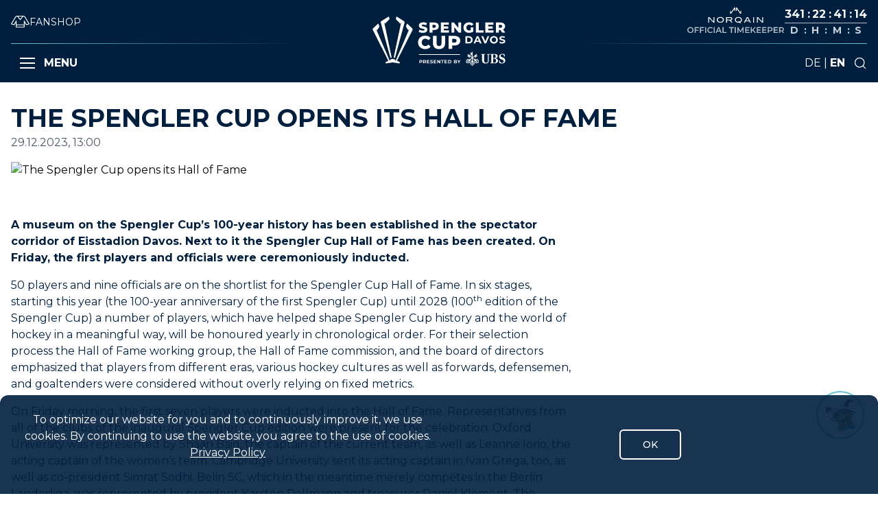

--- FILE ---
content_type: text/html; charset=utf-8
request_url: https://www.spenglercup.ch/en/news/spengler-cup-opens-its-hall-fame
body_size: 83435
content:
<!DOCTYPE html><html lang="en" class="__className_069ab3"><head><meta charSet="utf-8"/><meta name="viewport" content="width=device-width, initial-scale=1"/><link rel="stylesheet" href="/_next/static/css/63f3675d806b8713.css" data-precedence="next"/><link rel="stylesheet" href="/_next/static/css/a9666763fd10854c.css" data-precedence="next"/><link rel="stylesheet" href="/_next/static/css/33d6722493706b1c.css" data-precedence="next"/><link rel="stylesheet" href="/_next/static/css/f0d2a5b3e69cad7b.css" data-precedence="next"/><link rel="stylesheet" href="/_next/static/css/18685a7075cba988.css" data-precedence="next"/><link rel="preload" as="script" fetchPriority="low" href="/_next/static/chunks/webpack-c30298da8be905b0.js"/><script src="/_next/static/chunks/fd9d1056-5b2aa1e07599061a.js" async=""></script><script src="/_next/static/chunks/117-bdb1807ad28fc17e.js" async=""></script><script src="/_next/static/chunks/main-app-2673009c00197365.js" async=""></script><script src="/_next/static/chunks/2626716e-589ada93b730c7bf.js" async=""></script><script src="/_next/static/chunks/9dadc25a-15485ae813fd44e0.js" async=""></script><script src="/_next/static/chunks/13b76428-ebdf3012af0e4489.js" async=""></script><script src="/_next/static/chunks/972-c7461f41cb970141.js" async=""></script><script src="/_next/static/chunks/782-ae916c9b50baeb61.js" async=""></script><script src="/_next/static/chunks/0-ff07cb1475f9048c.js" async=""></script><script src="/_next/static/chunks/394-85587d7e211b0d07.js" async=""></script><script src="/_next/static/chunks/420-40167e5bb98e7849.js" async=""></script><script src="/_next/static/chunks/461-3aaa5e7faa9d9037.js" async=""></script><script src="/_next/static/chunks/697-a573f0949bcf9b89.js" async=""></script><script src="/_next/static/chunks/app/%5Blang%5D/news/%5Bname%5D/page-7abf21b28f0b4b8c.js" async=""></script><script src="/_next/static/chunks/673-8d53cbfa99e0d35e.js" async=""></script><script src="/_next/static/chunks/app/%5Blang%5D/layout-f9d93754e6a38b42.js" async=""></script><script src="/_next/static/chunks/app/%5Blang%5D/not-found-54b0413a44eaf9bb.js" async=""></script><meta name="theme-color" content="#001F3F"/><title>The Spengler Cup opens its Hall of Fame | Spengler Cup Davos</title><meta name="description" content="A museum on the Spengler Cup’s 100-year history has been established in the spectator corridor of Eisstadion Davos. Next to it the Spengler Cup Hall of Fame has been created. On Friday, the first players and officials were ceremoniously inducted."/><meta name="robots" content="index, follow"/><link rel="canonical" href="https://www.spenglercup.ch/en/news/spengler-cup-opens-its-hall-fame"/><link rel="alternate" hrefLang="en" href="https://www.spenglercup.ch/en/news/spengler-cup-opens-its-hall-fame"/><link rel="alternate" hrefLang="de" href="https://www.spenglercup.ch/de/news/der-spengler-cup-eroeffnet-seine-hall-fame"/><link rel="alternate" hrefLang="x-default" href="https://www.spenglercup.ch/de/news/der-spengler-cup-eroeffnet-seine-hall-fame"/><meta name="ahrefs-site-verification" content="29c56282633126dd0fc05493f19e88a878bb7f3027917377a2eddf1d828cdbb5"/><meta property="og:title" content="Spengler Cup Celebrates 100 Years with Hall of Fame Induction Ceremony"/><meta property="og:description" content="The Spengler Cup Hall of Fame was inaugurated at Eisstadion Davos, celebrating its 100-year history. The first inductees include seven pioneering players and nine influential officials."/><meta property="og:url" content="https://www.spenglercup.ch/en/news/spengler-cup-opens-its-hall-fame"/><meta property="og:image" content="https://backend.spenglercup.ch/sites/default/files/styles/og_image/public/2024-08/SPC1.jpeg?h=74328444&amp;itok=Ih4_Bdwc"/><meta property="og:type" content="website"/><meta name="twitter:card" content="summary_large_image"/><meta name="twitter:title" content="Spengler Cup Celebrates 100 Years with Hall of Fame Induction Ceremony"/><meta name="twitter:description" content="The Spengler Cup Hall of Fame was inaugurated at Eisstadion Davos, celebrating its 100-year history. The first inductees include seven pioneering players and nine influential officials."/><meta name="twitter:image" content="https://backend.spenglercup.ch/sites/default/files/styles/og_image/public/2024-08/SPC1.jpeg?h=74328444&amp;itok=Ih4_Bdwc"/><link rel="icon" href="/favicon.ico" type="image/x-icon" sizes="28x32"/><link rel="icon" href="/icon.png?5b2ea2aee46ad016" type="image/png" sizes="180x180"/><link rel="apple-touch-icon" href="/apple-icon.png?5b2ea2aee46ad016" type="image/png" sizes="180x180"/><meta name="next-size-adjust"/><script src="/_next/static/chunks/polyfills-42372ed130431b0a.js" noModule=""></script></head><body><script>(self.__next_s=self.__next_s||[]).push([0,{"children":"\n           var _paq = window._paq = window._paq || [];\n          /* tracker methods like \"setCustomDimension\" should be called before \"trackPageView\" */\n          _paq.push(['trackPageView']);\n          _paq.push(['enableLinkTracking']);\n          (function() {\n            var u=\"https://analytics.soul.media/\";\n            _paq.push(['setTrackerUrl', u+'matomo.php']);\n            _paq.push(['setSiteId', '17']);\n            var d=document, g=d.createElement('script'), s=d.getElementsByTagName('script')[0];\n            g.async=true; g.src=u+'matomo.js'; s.parentNode.insertBefore(g,s);\n          })();\n          ","id":"gtm"}])</script><div><header class="flex justify-between sticky top-0 w-full bg-scdarkBlue xl:h-navbar-desktop h-navbar-mobile z-40 pointer-events-auto " role="banner" style="transform:none"><div class="grid-cols-3 items-center mx-auto w-full container hidden xl:grid"><div class="nav-left flex flex-col"><div class="nav-l-top h-[63px] flex items-center gap-4"><a href="https://shop.hcd.ch/spengler-cup" target="_blank" class="fanshop__link flex items-center gap-3 group"><svg xmlns="http://www.w3.org/2000/svg" viewBox="0 0 281.8 184.3" class="h-[1.1em] fill-white group-hover:fill-sclightBlue transition-colors"><path d="M281 126.8c-.5-.9-52.6-91.8-62.6-108.3C207.3 0 193.4 0 181.1 0h-80.4C88.4 0 74.5 0 63.4 18.5 53.5 35.1 1.4 125.9.8 126.8c-.9 1.6-1.1 3.6-.3 5.4.7 1.7 2.3 3 4.1 3.5l43.6 10.6c2.7.6 5.4-.6 6.7-3l19.2-35.7v70.7c0 3.3 2.7 6 6 6h121.6c3.3 0 6-2.7 6-6v-70.7l19.2 35.7c1.3 2.4 4.1 3.6 6.7 3l43.6-10.6c1.8-.4 3.4-1.7 4.1-3.5s.6-3.7-.3-5.4zM170.1 12l-29.2 39-29.2-39h58.4zm-84 160.3V149h109.6v23.3H86.1zm149.2-38.8L207 81c-1.3-2.4-4.1-3.6-6.8-3-2.7.7-4.5 3.1-4.5 5.8V137H86.1V83.8c0-2.7-1.9-5.1-4.5-5.8-2.7-.7-5.4.6-6.7 3l-28.3 52.5-31.3-7.6c12.4-21.7 50.2-87.4 58.5-101.2C80.4 13.5 87.2 12.2 96.7 12l39.4 52.6c1.1 1.5 2.9 2.4 4.8 2.4s3.7-.9 4.8-2.4L185.1 12c9.6.2 16.4 1.5 23.1 12.7 8.2 13.7 46 79.5 58.5 101.2l-31.4 7.6z"></path></svg><span class="text-white text-sm group-hover:text-sclightBlue transition-colors">FANSHOP</span></a></div><div class="bg-gradient-to-r from-sclightBlue to-transparent h-[1px]"></div><div class="nav-l-bottom h-[56px] flex items-center"><div class="flex items-center gap-2 font-bold text-white false"><div class="hamburger-react" aria-label="open hamburger" aria-expanded="false" role="button" style="cursor:pointer;height:48px;position:relative;transition:0.4s cubic-bezier(0, 0, 0, 1);user-select:none;width:48px;outline:none;transform:none" tabindex="0"><div style="background:currentColor;height:2px;left:13px;position:absolute;width:22px;top:16px;transition:0.4s cubic-bezier(0, 0, 0, 1);transform:none"></div><div style="background:currentColor;height:2px;left:13px;position:absolute;width:22px;top:23px;transition:0.4s cubic-bezier(0, 0, 0, 1);transform:none"></div><div style="background:currentColor;height:2px;left:13px;position:absolute;width:22px;top:30px;transition:0.4s cubic-bezier(0, 0, 0, 1);transform:none"></div></div> MENU</div></div></div><div class="nav-center hidden xl:flex items-center justify-center"><a href="/en" aria-label="Gehe zur Startseite"><svg xmlns="http://www.w3.org/2000/svg" width="194" height="72" viewBox="0 0 710 264"><title>SpenglerCup-big</title><defs><path id="a" d="M0 595.276h841.89V0H0z"></path></defs><g fill="none" fill-rule="evenodd" transform="translate(-66 -166)"><path fill="#FFF" d="M327.618 405.158c0-1.975-1.284-3.132-3.826-3.132h-3.388v6.237h3.388c2.542 0 3.826-1.154 3.826-3.105m4.21 0c0 4.005-3.005 6.493-7.804 6.493h-3.62v4.956h-4.157v-17.969h7.777c4.799 0 7.804 2.491 7.804 6.52M343.609 402.026h-3.388v6.263h3.388c2.54 0 3.824-1.18 3.824-3.13 0-1.976-1.284-3.132-3.824-3.132Zm3.902 14.582-3.467-5.005h-3.823v5.005h-4.161v-17.97h7.779c4.8 0 7.804 2.492 7.804 6.52 0 2.695-1.36 4.672-3.697 5.672l4.029 5.778h-4.464ZM370.234 413.27v3.337h-13.91v-17.97H369.9v3.338h-9.446v3.902h8.341v3.234h-8.34v4.159zM373.67 414.835l1.413-3.13c1.513 1.103 3.772 1.873 5.929 1.873 2.464 0 3.464-.821 3.464-1.926 0-3.362-10.447-1.051-10.447-7.726 0-3.055 2.465-5.596 7.572-5.596 2.259 0 4.57.54 6.239 1.592l-1.284 3.158c-1.67-.951-3.388-1.413-4.98-1.413-2.464 0-3.413.925-3.413 2.054 0 3.31 10.447 1.027 10.447 7.623 0 3.004-2.491 5.57-7.625 5.57-2.848 0-5.723-.847-7.315-2.08M406.873 413.27v3.337h-13.91v-17.97h13.577v3.338h-9.446v3.902h8.341v3.234h-8.34v4.159zM428.168 398.638v17.969h-3.415l-8.96-10.911v10.911h-4.107v-17.969h3.442l8.933 10.911v-10.911zM437.387 402.026h-5.75v-3.387h15.659v3.387h-5.75v14.582h-4.16zM464.664 413.27v3.337h-13.911v-17.97h13.578v3.338h-9.446v3.902h8.342v3.234h-8.342v4.159zM477.44 413.192c3.57 0 5.907-2.13 5.907-5.57 0-3.44-2.337-5.57-5.906-5.57h-3.8v11.14h3.8Zm-7.954-14.554h8.16c5.88 0 9.91 3.543 9.91 8.985 0 5.442-4.03 8.984-9.91 8.984h-8.16v-17.97ZM512.794 411.268c0-1.513-1.156-2.232-3.313-2.232h-4.85v4.44h4.85c2.157 0 3.313-.668 3.313-2.208Zm-8.163-9.498v4.235h4.132c2.029 0 3.134-.72 3.134-2.13 0-1.411-1.105-2.105-3.134-2.105h-4.132Zm12.346 9.936c0 3.104-2.464 4.9-7.187 4.9h-9.291v-17.968h8.777c4.493 0 6.804 1.875 6.804 4.672 0 1.797-.924 3.183-2.39 3.953 2.006.643 3.287 2.184 3.287 4.443ZM529.437 410.24v6.367h-4.156v-6.417l-6.958-11.552h4.415l4.802 7.982 4.799-7.982h4.08zM622.713 396.868c-1.895 0-3.51 1.263-3.51 3.158 0 1.545 1.545 2.95 3.159 2.95 1.474 0 2.878-1.334 2.878-2.809 0-.28-.071-.492-.071-.773l2.597 2.107c-.491 2.457-2.666 4.703-5.263 4.421.14.422.21.843.21 1.404 0 1.896-1.614 4.002-3.44 4.704l-2.596-2.036c1.684-.14 3.018-1.265 3.018-3.019 0-1.683-1.544-3.017-3.16-3.017-1.683 0-2.947 1.544-2.947 3.3 0 2.175 2.597 6.245 7.58 6.245 1.966 0 3.932-.632 5.405-1.965l-1.614-1.264c.35-1.263 1.123-2.316 2.246-2.877l1.685 1.263c.56-1.122.912-2.387.912-3.719 0-3.51-2.737-8.073-7.09-8.073Zm-19.232 13.477c-1.614 0-2.737 1.474-2.737 3.018 0 1.614 1.333 2.947 2.877 2.947 1.124 0 1.615-.42 2.387-1.123v3.37c-.842.42-1.614.631-2.527.631-1.755 0-3.23-.492-4.211-2.036-1.053 1.544-2.527 2.036-4.282 2.036a5.399 5.399 0 0 1-2.527-.632v-3.369c.702.772 1.334 1.123 2.317 1.123 1.684 0 2.948-1.333 2.948-2.947s-1.053-3.018-2.738-3.018c-3.088 0-4.351 2.948-4.351 5.614 0 3.931 2.947 7.23 6.667 7.931v-2.035c.632-.28 1.264-.35 1.896-.35.63 0 1.333.07 1.895.35v2.035c3.509-.56 6.668-4.21 6.668-7.93 0-2.738-1.053-5.615-4.282-5.615Zm-21.758-6.387c-1.615 0-3.018 1.334-3.018 3.017 0 1.754 1.333 2.878 2.877 3.02l-2.597 2.035c-1.755-.702-3.37-2.808-3.37-4.704 0-.56.14-.982.282-1.404-.211 0-.351.071-.492.071-2.386 0-4.422-2.246-4.843-4.492l2.667-2.107c-.07.281-.07.492-.07.773 0 1.475 1.404 2.808 2.878 2.808 1.544 0 3.019-1.333 3.019-2.949 0-1.895-1.475-3.158-3.3-3.158-3.65 0-7.23 3.51-7.23 8.073 0 1.332.352 2.597.913 3.72l1.615-1.264c1.123.561 2.035 1.614 2.316 2.877l-1.615 1.264c1.545 1.333 3.44 1.965 5.475 1.965 4.142 0 7.51-3.369 7.51-6.316 0-1.685-1.192-3.229-3.017-3.229Zm40.569-22.32-1.615-5.054-1.333 1.123 1.404 4.633-4.212-2.316-1.403 1.123 4.702 2.526-4.983 4.001-1.334-1.755 1.755-1.404-1.334-1.614-1.754 1.404-1.334-1.685 1.755-1.404-1.334-1.684-9.125 7.51 8.704 7.02 1.544-1.967c1.123.071 1.965.913 2.387 1.966l-1.545 1.895.913.771c2.176-1.965 4.984-3.158 7.86-3.158 6.108 0 10.88 4.913 10.88 11.02 0 2.035-.561 4.14-1.614 5.896l1.615 1.264c-.071 1.193-1.194 2.455-2.317 2.806l-1.544-1.262c-2.176 2.035-4.984 3.157-7.931 3.157-6.107 0-10.88-4.842-10.88-10.948 0-2.036.632-4.072 1.545-5.827l-.913-.77-1.544 2.034c-1.123-.14-2.106-.913-2.386-2.035l1.544-1.895-7.37-6.036v9.615l2.456.07c.35.351.562.913.562 1.474 0 .492-.281 1.124-.492 1.545h-2.526v1.192c5.404.913 9.826 5.405 9.826 10.95 0 5.685-4.422 10.177-9.826 11.09v1.964c-.492.281-1.194.492-1.755.492-.702 0-1.404-.21-2.036-.492v-1.965c-5.404-.912-9.615-5.404-9.615-11.089 0-5.545 4.21-10.037 9.615-10.878v-1.264h-2.526c-.281-.42-.421-.982-.421-1.545 0-.56.14-1.123.42-1.544h2.527v-9.686l-7.37 6.107 1.615 1.895a2.95 2.95 0 0 1-2.457 2.035l-1.544-2.035-.982.771c1.052 1.755 1.544 3.791 1.544 5.827 0 6.106-4.703 10.948-10.81 10.948-2.877 0-5.755-1.122-7.861-3.157l-1.614 1.262c-1.053-.35-2.176-1.613-2.316-2.806l1.544-1.264a12.313 12.313 0 0 1-1.544-5.897c0-6.106 4.772-11.019 10.809-11.019 3.018 0 5.826 1.193 7.93 3.158l.914-.7-1.544-1.966c.35-1.053 1.333-1.826 2.456-1.966l1.544 1.966 8.704-7.019-9.125-7.51-1.333 1.684 1.754 1.404-1.333 1.685-1.755-1.404-1.333 1.614 1.684 1.404-1.333 1.755-4.914-4 4.633-2.527-1.334-1.123-4.282 2.316 1.405-4.633-1.335-1.123-1.544 5.054-4.983-4 1.334-1.615 1.754 1.404 1.404-1.615-1.825-1.544 1.334-1.614 1.825 1.403 1.263-1.614-3.86-3.018c.35-1.263 1.193-2.316 2.386-3.018l20.495 16.705v-11.16h-2.035v2.175h-2.106v-2.175h-2.105v2.175h-2.176v-6.317l4.913 2.036v-1.755l-4.562-1.895 4.562-1.755v-1.684l-4.913 1.895v-6.387h2.176v2.317h2.105v-2.317h2.106v2.317h2.035v-5.054c.632-.21 1.264-.35 1.966-.35.56 0 1.263.14 1.825.35v27.584l20.565-16.705a5.654 5.654 0 0 1 2.386 3.018l-3.93 3.018 1.334 1.614 1.754-1.403 1.334 1.614-1.755 1.544 1.334 1.615 1.755-1.404 1.333 1.614-4.913 4.001ZM769.544 380.164c-1.263-8.141-5.334-11.37-10.88-11.37-4.842 0-8.141 2.807-8.141 7.72 0 4.633 5.685 7.089 10.809 8.703 8.634 2.668 13.827 6.879 13.827 16.494 0 8.845-6.878 15.582-17.688 15.582-4.561 0-10.878-.912-14.67-3.158l-.49-13.196h3.229c.63 8.003 5.334 13.266 12.283 13.266 5.334 0 8.773-3.51 8.773-8.634 0-5.122-4.492-7.931-10.95-10.036-7.16-2.316-13.266-6.95-13.266-15.09 0-9.054 7.16-14.74 16.917-14.74 4.492 0 9.756 1.194 12.914 3.019l.492 11.44h-3.16Zm-54.186 33.409c7.159 0 10.529-4.07 10.529-11.02 0-6.737-3.02-11.09-9.616-11.09h-5.335v22.11h4.422Zm.63-25.057c5.617 0 8.144-4.141 8.144-9.826 0-4.632-2.176-9.264-7.511-9.264h-5.685v19.09h5.053Zm-21.336 24.988h5.756v-44.008h-5.405v-3.09h24.286c11.3 0 15.09 6.178 15.09 11.793 0 6.808-7.02 11.089-12.423 11.58 11.089 1.334 14.388 7.79 14.388 12.775 0 10.248-9.615 14.037-18.038 14.037h-23.654v-3.087Zm-7.721-44.008v30.32c0 15.582-8.352 17.477-16.775 17.477-15.021 0-18.951-7.58-18.951-18.178v-29.62h-5.264v-3.088h21.829v3.089h-5.686v28.636c0 10.529 2.668 15.23 9.757 15.302 7.299.07 10.808-3.37 10.808-14.32v-29.618h-5.334v-3.09h14.67v3.09h-5.054Z"></path><mask id="b" fill="#fff"><use xlink:href="#a"></use></mask><path fill="#FFF" d="M313.879 371.387H533.54v-3.428H313.879zM312.351 247.602l5.017-11.269c4.784 3.164 11.577 5.325 17.827 5.325 6.33 0 8.798-1.775 8.798-4.399 0-8.566-30.716-2.315-30.716-22.38 0-9.648 7.873-17.52 23.925-17.52 7.024 0 14.279 1.62 19.605 4.708l-4.71 11.344c-5.17-2.778-10.263-4.167-14.972-4.167-6.404 0-8.72 2.161-8.72 4.862 0 8.26 30.639 2.084 30.639 21.996 0 9.415-7.871 17.442-23.924 17.442-8.877 0-17.675-2.393-22.769-5.942M404.247 218.429c0-5.018-3.164-7.95-9.493-7.95h-8.49V226.3h8.49c6.329 0 9.493-2.933 9.493-7.871m15.435 0c0 12.27-9.261 19.911-24.002 19.911h-9.415v14.124h-15.282v-54.025h24.697c14.74 0 24.002 7.64 24.002 19.99M474.592 240.656v11.808h-43.374v-54.025h42.37v11.808h-27.242v9.108h24.002v11.422h-24.002v9.879zM539.346 198.439v54.025h-12.58l-23.85-28.788v28.788h-14.971v-54.025h12.58l23.849 28.788v-28.788zM590.599 224.294h13.507v22.381c-6.252 4.476-14.818 6.87-22.691 6.87-17.21 0-29.791-11.655-29.791-28.094s12.58-28.093 30.1-28.093c10.11 0 18.29 3.474 23.617 9.88l-9.725 8.798c-3.704-4.09-7.95-6.02-13.121-6.02-9.26 0-15.435 6.097-15.435 15.435 0 9.107 6.175 15.436 15.28 15.436 2.857 0 5.557-.54 8.259-1.775v-14.818ZM618.312 198.439h15.282v41.908h25.778v12.117h-41.06zM712.144 240.656v11.808H668.77v-54.025h42.371v11.808h-27.243v9.108H707.9v11.422h-24.002v9.879zM749.267 210.479h-8.49V226.3h8.49c6.328 0 9.493-2.932 9.493-7.872 0-5.017-3.165-7.949-9.493-7.949Zm-.155 27.629h-8.335v14.356h-15.282v-54.025h24.697c14.742 0 24.003 7.641 24.003 19.989 0 7.95-3.859 13.816-10.574 17.056l11.654 16.98h-16.36l-9.803-14.356ZM308.995 304.558c0-21.028 16.093-35.935 38.01-35.935 12.734 0 23.003 4.64 29.715 13.03l-12.439 11.255c-4.344-5.232-9.675-8.095-16.289-8.095-11.354 0-19.252 7.898-19.252 19.745 0 11.847 7.898 19.745 19.252 19.745 6.614 0 11.945-2.862 16.29-8.095l12.438 11.254c-6.712 8.392-16.98 13.032-29.716 13.032-21.916 0-38.009-14.907-38.009-35.936M388.65 308.31v-38.306h19.547v37.712c0 11.847 4.936 16.586 13.13 16.586 8.096 0 13.032-4.739 13.032-16.586v-37.712h19.251v38.305c0 20.633-12.045 32.184-32.48 32.184-20.437 0-32.48-11.55-32.48-32.184M514.942 295.574c0-6.417-4.05-10.169-12.144-10.169h-10.86v20.239h10.86c8.095 0 12.144-3.752 12.144-10.07m19.745 0c0 15.697-11.847 25.471-30.704 25.471h-12.045v18.066h-19.546v-69.106h31.59c18.858 0 30.705 9.773 30.705 25.569M579.162 302.767c7.67 0 12.693-4.582 12.693-11.976 0-7.394-5.022-11.974-12.693-11.974h-8.166v23.95h8.166Zm-17.106-31.288h17.548c12.636 0 21.3 7.615 21.3 19.312 0 11.699-8.664 19.313-21.3 19.313h-17.548V271.48ZM633.374 295.04l-6.125-14.788-6.126 14.789h12.251Zm2.813 6.787h-17.933l-3.42 8.278h-9.16l17.216-38.627h8.828l17.272 38.627h-9.38l-3.423-8.278ZM689.529 271.478l-16.72 38.627h-8.83l-16.663-38.627h9.656l11.755 27.59 11.918-27.59zM726.524 290.79c0-7.337-5.186-12.36-12.085-12.36-6.896 0-12.084 5.023-12.084 12.36 0 7.34 5.188 12.362 12.084 12.362 6.899 0 12.085-5.021 12.085-12.361m-33.218 0c0-11.477 8.938-19.975 21.133-19.975 12.141 0 21.136 8.442 21.136 19.975 0 11.534-8.995 19.977-21.136 19.977-12.195 0-21.133-8.5-21.133-19.977M743.162 306.298l3.034-6.733c3.255 2.373 8.11 4.03 12.746 4.03 5.298 0 7.45-1.768 7.45-4.139 0-7.23-22.46-2.263-22.46-16.61 0-6.567 5.298-12.03 16.28-12.03 4.856 0 9.822 1.158 13.409 3.421l-2.759 6.788c-3.587-2.042-7.284-3.036-10.704-3.036-5.3 0-7.34 1.988-7.34 4.415 0 7.118 22.457 2.207 22.457 16.39 0 6.454-5.352 11.973-16.386 11.973-6.126 0-12.307-1.82-15.727-4.469M185.28 387.93l50.997-186.462c.027-.132.072-.278.116-.423l.52-1.897c.933-4.803-2.243-7.47-3-8.023l-40.108-25.214-3.846 13.691 24.031 25.24 4.62-6.35-1.997 9.151.007.008-37.853 177.517c2.797.897 4.995 1.933 6.513 2.762" mask="url(#b)"></path><path fill="#FFF" d="m277.966 229.305-27.908-25.977-5.945 16.625 12.117 19.583 5.201-4.46-4.559 10.499-66.51 154.293-.004-.001-2.694 6.319.053-7.95s-5.232-4.432-14.347-5.6c-9.114 1.168-14.346 5.6-14.346 5.6l.053 7.95-2.695-6.32-.002.002-66.512-154.293-4.559-10.498 5.201 4.459 12.117-19.583-5.944-16.625-27.908 25.977c-1.054 1.124-3.495 4.464-1.226 9.29l82.674 163.894-16.374 8.913 4.101 5.649 35.42-5.612 35.421 5.612 4.101-5.65-16.374-8.912 82.674-163.894c2.27-4.826-.173-8.166-1.226-9.29" mask="url(#b)"></path><path fill="#FFF" d="M110.348 201.044c.044.146.089.292.116.425L161.46 387.93c1.518-.829 3.716-1.866 6.513-2.76L130.122 207.65l.007-.008-1.996-9.15 4.618 6.35 24.03-25.24-3.845-13.69-40.107 25.211c-.758.555-3.934 3.221-3 8.023l.519 1.897Z" mask="url(#b)"></path></g></svg></a></div><div class="nav-center flex items-end justify-center xl:hidden"><a href="/en" aria-label="Gehe zur Startseite"><svg xmlns="http://www.w3.org/2000/svg" width="107" height="72" viewBox="0 0 710 264"><title>SpenglerCup-big</title><defs><path id="a" d="M0 595.276h841.89V0H0z"></path></defs><g fill="none" fill-rule="evenodd" transform="translate(-66 -166)"><path fill="#FFF" d="M327.618 405.158c0-1.975-1.284-3.132-3.826-3.132h-3.388v6.237h3.388c2.542 0 3.826-1.154 3.826-3.105m4.21 0c0 4.005-3.005 6.493-7.804 6.493h-3.62v4.956h-4.157v-17.969h7.777c4.799 0 7.804 2.491 7.804 6.52M343.609 402.026h-3.388v6.263h3.388c2.54 0 3.824-1.18 3.824-3.13 0-1.976-1.284-3.132-3.824-3.132Zm3.902 14.582-3.467-5.005h-3.823v5.005h-4.161v-17.97h7.779c4.8 0 7.804 2.492 7.804 6.52 0 2.695-1.36 4.672-3.697 5.672l4.029 5.778h-4.464ZM370.234 413.27v3.337h-13.91v-17.97H369.9v3.338h-9.446v3.902h8.341v3.234h-8.34v4.159zM373.67 414.835l1.413-3.13c1.513 1.103 3.772 1.873 5.929 1.873 2.464 0 3.464-.821 3.464-1.926 0-3.362-10.447-1.051-10.447-7.726 0-3.055 2.465-5.596 7.572-5.596 2.259 0 4.57.54 6.239 1.592l-1.284 3.158c-1.67-.951-3.388-1.413-4.98-1.413-2.464 0-3.413.925-3.413 2.054 0 3.31 10.447 1.027 10.447 7.623 0 3.004-2.491 5.57-7.625 5.57-2.848 0-5.723-.847-7.315-2.08M406.873 413.27v3.337h-13.91v-17.97h13.577v3.338h-9.446v3.902h8.341v3.234h-8.34v4.159zM428.168 398.638v17.969h-3.415l-8.96-10.911v10.911h-4.107v-17.969h3.442l8.933 10.911v-10.911zM437.387 402.026h-5.75v-3.387h15.659v3.387h-5.75v14.582h-4.16zM464.664 413.27v3.337h-13.911v-17.97h13.578v3.338h-9.446v3.902h8.342v3.234h-8.342v4.159zM477.44 413.192c3.57 0 5.907-2.13 5.907-5.57 0-3.44-2.337-5.57-5.906-5.57h-3.8v11.14h3.8Zm-7.954-14.554h8.16c5.88 0 9.91 3.543 9.91 8.985 0 5.442-4.03 8.984-9.91 8.984h-8.16v-17.97ZM512.794 411.268c0-1.513-1.156-2.232-3.313-2.232h-4.85v4.44h4.85c2.157 0 3.313-.668 3.313-2.208Zm-8.163-9.498v4.235h4.132c2.029 0 3.134-.72 3.134-2.13 0-1.411-1.105-2.105-3.134-2.105h-4.132Zm12.346 9.936c0 3.104-2.464 4.9-7.187 4.9h-9.291v-17.968h8.777c4.493 0 6.804 1.875 6.804 4.672 0 1.797-.924 3.183-2.39 3.953 2.006.643 3.287 2.184 3.287 4.443ZM529.437 410.24v6.367h-4.156v-6.417l-6.958-11.552h4.415l4.802 7.982 4.799-7.982h4.08zM622.713 396.868c-1.895 0-3.51 1.263-3.51 3.158 0 1.545 1.545 2.95 3.159 2.95 1.474 0 2.878-1.334 2.878-2.809 0-.28-.071-.492-.071-.773l2.597 2.107c-.491 2.457-2.666 4.703-5.263 4.421.14.422.21.843.21 1.404 0 1.896-1.614 4.002-3.44 4.704l-2.596-2.036c1.684-.14 3.018-1.265 3.018-3.019 0-1.683-1.544-3.017-3.16-3.017-1.683 0-2.947 1.544-2.947 3.3 0 2.175 2.597 6.245 7.58 6.245 1.966 0 3.932-.632 5.405-1.965l-1.614-1.264c.35-1.263 1.123-2.316 2.246-2.877l1.685 1.263c.56-1.122.912-2.387.912-3.719 0-3.51-2.737-8.073-7.09-8.073Zm-19.232 13.477c-1.614 0-2.737 1.474-2.737 3.018 0 1.614 1.333 2.947 2.877 2.947 1.124 0 1.615-.42 2.387-1.123v3.37c-.842.42-1.614.631-2.527.631-1.755 0-3.23-.492-4.211-2.036-1.053 1.544-2.527 2.036-4.282 2.036a5.399 5.399 0 0 1-2.527-.632v-3.369c.702.772 1.334 1.123 2.317 1.123 1.684 0 2.948-1.333 2.948-2.947s-1.053-3.018-2.738-3.018c-3.088 0-4.351 2.948-4.351 5.614 0 3.931 2.947 7.23 6.667 7.931v-2.035c.632-.28 1.264-.35 1.896-.35.63 0 1.333.07 1.895.35v2.035c3.509-.56 6.668-4.21 6.668-7.93 0-2.738-1.053-5.615-4.282-5.615Zm-21.758-6.387c-1.615 0-3.018 1.334-3.018 3.017 0 1.754 1.333 2.878 2.877 3.02l-2.597 2.035c-1.755-.702-3.37-2.808-3.37-4.704 0-.56.14-.982.282-1.404-.211 0-.351.071-.492.071-2.386 0-4.422-2.246-4.843-4.492l2.667-2.107c-.07.281-.07.492-.07.773 0 1.475 1.404 2.808 2.878 2.808 1.544 0 3.019-1.333 3.019-2.949 0-1.895-1.475-3.158-3.3-3.158-3.65 0-7.23 3.51-7.23 8.073 0 1.332.352 2.597.913 3.72l1.615-1.264c1.123.561 2.035 1.614 2.316 2.877l-1.615 1.264c1.545 1.333 3.44 1.965 5.475 1.965 4.142 0 7.51-3.369 7.51-6.316 0-1.685-1.192-3.229-3.017-3.229Zm40.569-22.32-1.615-5.054-1.333 1.123 1.404 4.633-4.212-2.316-1.403 1.123 4.702 2.526-4.983 4.001-1.334-1.755 1.755-1.404-1.334-1.614-1.754 1.404-1.334-1.685 1.755-1.404-1.334-1.684-9.125 7.51 8.704 7.02 1.544-1.967c1.123.071 1.965.913 2.387 1.966l-1.545 1.895.913.771c2.176-1.965 4.984-3.158 7.86-3.158 6.108 0 10.88 4.913 10.88 11.02 0 2.035-.561 4.14-1.614 5.896l1.615 1.264c-.071 1.193-1.194 2.455-2.317 2.806l-1.544-1.262c-2.176 2.035-4.984 3.157-7.931 3.157-6.107 0-10.88-4.842-10.88-10.948 0-2.036.632-4.072 1.545-5.827l-.913-.77-1.544 2.034c-1.123-.14-2.106-.913-2.386-2.035l1.544-1.895-7.37-6.036v9.615l2.456.07c.35.351.562.913.562 1.474 0 .492-.281 1.124-.492 1.545h-2.526v1.192c5.404.913 9.826 5.405 9.826 10.95 0 5.685-4.422 10.177-9.826 11.09v1.964c-.492.281-1.194.492-1.755.492-.702 0-1.404-.21-2.036-.492v-1.965c-5.404-.912-9.615-5.404-9.615-11.089 0-5.545 4.21-10.037 9.615-10.878v-1.264h-2.526c-.281-.42-.421-.982-.421-1.545 0-.56.14-1.123.42-1.544h2.527v-9.686l-7.37 6.107 1.615 1.895a2.95 2.95 0 0 1-2.457 2.035l-1.544-2.035-.982.771c1.052 1.755 1.544 3.791 1.544 5.827 0 6.106-4.703 10.948-10.81 10.948-2.877 0-5.755-1.122-7.861-3.157l-1.614 1.262c-1.053-.35-2.176-1.613-2.316-2.806l1.544-1.264a12.313 12.313 0 0 1-1.544-5.897c0-6.106 4.772-11.019 10.809-11.019 3.018 0 5.826 1.193 7.93 3.158l.914-.7-1.544-1.966c.35-1.053 1.333-1.826 2.456-1.966l1.544 1.966 8.704-7.019-9.125-7.51-1.333 1.684 1.754 1.404-1.333 1.685-1.755-1.404-1.333 1.614 1.684 1.404-1.333 1.755-4.914-4 4.633-2.527-1.334-1.123-4.282 2.316 1.405-4.633-1.335-1.123-1.544 5.054-4.983-4 1.334-1.615 1.754 1.404 1.404-1.615-1.825-1.544 1.334-1.614 1.825 1.403 1.263-1.614-3.86-3.018c.35-1.263 1.193-2.316 2.386-3.018l20.495 16.705v-11.16h-2.035v2.175h-2.106v-2.175h-2.105v2.175h-2.176v-6.317l4.913 2.036v-1.755l-4.562-1.895 4.562-1.755v-1.684l-4.913 1.895v-6.387h2.176v2.317h2.105v-2.317h2.106v2.317h2.035v-5.054c.632-.21 1.264-.35 1.966-.35.56 0 1.263.14 1.825.35v27.584l20.565-16.705a5.654 5.654 0 0 1 2.386 3.018l-3.93 3.018 1.334 1.614 1.754-1.403 1.334 1.614-1.755 1.544 1.334 1.615 1.755-1.404 1.333 1.614-4.913 4.001ZM769.544 380.164c-1.263-8.141-5.334-11.37-10.88-11.37-4.842 0-8.141 2.807-8.141 7.72 0 4.633 5.685 7.089 10.809 8.703 8.634 2.668 13.827 6.879 13.827 16.494 0 8.845-6.878 15.582-17.688 15.582-4.561 0-10.878-.912-14.67-3.158l-.49-13.196h3.229c.63 8.003 5.334 13.266 12.283 13.266 5.334 0 8.773-3.51 8.773-8.634 0-5.122-4.492-7.931-10.95-10.036-7.16-2.316-13.266-6.95-13.266-15.09 0-9.054 7.16-14.74 16.917-14.74 4.492 0 9.756 1.194 12.914 3.019l.492 11.44h-3.16Zm-54.186 33.409c7.159 0 10.529-4.07 10.529-11.02 0-6.737-3.02-11.09-9.616-11.09h-5.335v22.11h4.422Zm.63-25.057c5.617 0 8.144-4.141 8.144-9.826 0-4.632-2.176-9.264-7.511-9.264h-5.685v19.09h5.053Zm-21.336 24.988h5.756v-44.008h-5.405v-3.09h24.286c11.3 0 15.09 6.178 15.09 11.793 0 6.808-7.02 11.089-12.423 11.58 11.089 1.334 14.388 7.79 14.388 12.775 0 10.248-9.615 14.037-18.038 14.037h-23.654v-3.087Zm-7.721-44.008v30.32c0 15.582-8.352 17.477-16.775 17.477-15.021 0-18.951-7.58-18.951-18.178v-29.62h-5.264v-3.088h21.829v3.089h-5.686v28.636c0 10.529 2.668 15.23 9.757 15.302 7.299.07 10.808-3.37 10.808-14.32v-29.618h-5.334v-3.09h14.67v3.09h-5.054Z"></path><mask id="b" fill="#fff"><use xlink:href="#a"></use></mask><path fill="#FFF" d="M313.879 371.387H533.54v-3.428H313.879zM312.351 247.602l5.017-11.269c4.784 3.164 11.577 5.325 17.827 5.325 6.33 0 8.798-1.775 8.798-4.399 0-8.566-30.716-2.315-30.716-22.38 0-9.648 7.873-17.52 23.925-17.52 7.024 0 14.279 1.62 19.605 4.708l-4.71 11.344c-5.17-2.778-10.263-4.167-14.972-4.167-6.404 0-8.72 2.161-8.72 4.862 0 8.26 30.639 2.084 30.639 21.996 0 9.415-7.871 17.442-23.924 17.442-8.877 0-17.675-2.393-22.769-5.942M404.247 218.429c0-5.018-3.164-7.95-9.493-7.95h-8.49V226.3h8.49c6.329 0 9.493-2.933 9.493-7.871m15.435 0c0 12.27-9.261 19.911-24.002 19.911h-9.415v14.124h-15.282v-54.025h24.697c14.74 0 24.002 7.64 24.002 19.99M474.592 240.656v11.808h-43.374v-54.025h42.37v11.808h-27.242v9.108h24.002v11.422h-24.002v9.879zM539.346 198.439v54.025h-12.58l-23.85-28.788v28.788h-14.971v-54.025h12.58l23.849 28.788v-28.788zM590.599 224.294h13.507v22.381c-6.252 4.476-14.818 6.87-22.691 6.87-17.21 0-29.791-11.655-29.791-28.094s12.58-28.093 30.1-28.093c10.11 0 18.29 3.474 23.617 9.88l-9.725 8.798c-3.704-4.09-7.95-6.02-13.121-6.02-9.26 0-15.435 6.097-15.435 15.435 0 9.107 6.175 15.436 15.28 15.436 2.857 0 5.557-.54 8.259-1.775v-14.818ZM618.312 198.439h15.282v41.908h25.778v12.117h-41.06zM712.144 240.656v11.808H668.77v-54.025h42.371v11.808h-27.243v9.108H707.9v11.422h-24.002v9.879zM749.267 210.479h-8.49V226.3h8.49c6.328 0 9.493-2.932 9.493-7.872 0-5.017-3.165-7.949-9.493-7.949Zm-.155 27.629h-8.335v14.356h-15.282v-54.025h24.697c14.742 0 24.003 7.641 24.003 19.989 0 7.95-3.859 13.816-10.574 17.056l11.654 16.98h-16.36l-9.803-14.356ZM308.995 304.558c0-21.028 16.093-35.935 38.01-35.935 12.734 0 23.003 4.64 29.715 13.03l-12.439 11.255c-4.344-5.232-9.675-8.095-16.289-8.095-11.354 0-19.252 7.898-19.252 19.745 0 11.847 7.898 19.745 19.252 19.745 6.614 0 11.945-2.862 16.29-8.095l12.438 11.254c-6.712 8.392-16.98 13.032-29.716 13.032-21.916 0-38.009-14.907-38.009-35.936M388.65 308.31v-38.306h19.547v37.712c0 11.847 4.936 16.586 13.13 16.586 8.096 0 13.032-4.739 13.032-16.586v-37.712h19.251v38.305c0 20.633-12.045 32.184-32.48 32.184-20.437 0-32.48-11.55-32.48-32.184M514.942 295.574c0-6.417-4.05-10.169-12.144-10.169h-10.86v20.239h10.86c8.095 0 12.144-3.752 12.144-10.07m19.745 0c0 15.697-11.847 25.471-30.704 25.471h-12.045v18.066h-19.546v-69.106h31.59c18.858 0 30.705 9.773 30.705 25.569M579.162 302.767c7.67 0 12.693-4.582 12.693-11.976 0-7.394-5.022-11.974-12.693-11.974h-8.166v23.95h8.166Zm-17.106-31.288h17.548c12.636 0 21.3 7.615 21.3 19.312 0 11.699-8.664 19.313-21.3 19.313h-17.548V271.48ZM633.374 295.04l-6.125-14.788-6.126 14.789h12.251Zm2.813 6.787h-17.933l-3.42 8.278h-9.16l17.216-38.627h8.828l17.272 38.627h-9.38l-3.423-8.278ZM689.529 271.478l-16.72 38.627h-8.83l-16.663-38.627h9.656l11.755 27.59 11.918-27.59zM726.524 290.79c0-7.337-5.186-12.36-12.085-12.36-6.896 0-12.084 5.023-12.084 12.36 0 7.34 5.188 12.362 12.084 12.362 6.899 0 12.085-5.021 12.085-12.361m-33.218 0c0-11.477 8.938-19.975 21.133-19.975 12.141 0 21.136 8.442 21.136 19.975 0 11.534-8.995 19.977-21.136 19.977-12.195 0-21.133-8.5-21.133-19.977M743.162 306.298l3.034-6.733c3.255 2.373 8.11 4.03 12.746 4.03 5.298 0 7.45-1.768 7.45-4.139 0-7.23-22.46-2.263-22.46-16.61 0-6.567 5.298-12.03 16.28-12.03 4.856 0 9.822 1.158 13.409 3.421l-2.759 6.788c-3.587-2.042-7.284-3.036-10.704-3.036-5.3 0-7.34 1.988-7.34 4.415 0 7.118 22.457 2.207 22.457 16.39 0 6.454-5.352 11.973-16.386 11.973-6.126 0-12.307-1.82-15.727-4.469M185.28 387.93l50.997-186.462c.027-.132.072-.278.116-.423l.52-1.897c.933-4.803-2.243-7.47-3-8.023l-40.108-25.214-3.846 13.691 24.031 25.24 4.62-6.35-1.997 9.151.007.008-37.853 177.517c2.797.897 4.995 1.933 6.513 2.762" mask="url(#b)"></path><path fill="#FFF" d="m277.966 229.305-27.908-25.977-5.945 16.625 12.117 19.583 5.201-4.46-4.559 10.499-66.51 154.293-.004-.001-2.694 6.319.053-7.95s-5.232-4.432-14.347-5.6c-9.114 1.168-14.346 5.6-14.346 5.6l.053 7.95-2.695-6.32-.002.002-66.512-154.293-4.559-10.498 5.201 4.459 12.117-19.583-5.944-16.625-27.908 25.977c-1.054 1.124-3.495 4.464-1.226 9.29l82.674 163.894-16.374 8.913 4.101 5.649 35.42-5.612 35.421 5.612 4.101-5.65-16.374-8.912 82.674-163.894c2.27-4.826-.173-8.166-1.226-9.29" mask="url(#b)"></path><path fill="#FFF" d="M110.348 201.044c.044.146.089.292.116.425L161.46 387.93c1.518-.829 3.716-1.866 6.513-2.76L130.122 207.65l.007-.008-1.996-9.15 4.618 6.35 24.03-25.24-3.845-13.69-40.107 25.211c-.758.555-3.934 3.221-3 8.023l.519 1.897Z" mask="url(#b)"></path></g></svg></a></div><div class="nav-right items-end flex flex-col"><div class="nav-l-top h-[63px] flex items-center text-light gap-8"><img alt="NORQAIN Logo" loading="lazy" width="143" height="42" decoding="async" data-nimg="1" style="color:transparent" src="/logos/norqain-logo.svg"/><div class="countdown flex flex-col items-end"><div class="min-w-[120px]"><div class="text-white font-bold flex justify-between"><span>00</span> <span>:</span><span>00</span> <span>:</span><span>00</span><span>:</span> 00</div><div class="countdown_des flex justify-evenly text-white font-bold text-sm opacity-80 border-1 border-t border-opacity-80"><span>D</span><span>:</span><span>H</span><span>:</span><span>M</span><span>:</span><span>S</span></div></div></div></div><div class="bg-gradient-to-l w-full from-sclightBlue to-transparent h-[1px]"></div><span class="nav-l-bottom h-[56px] flex items-center"><div class="lang-switcher me-3"><a hrefLang="de" class="uppercase text-white " href="/de">de</a><span class="mx-1 text-white">|</span><a hrefLang="en" class="uppercase text-white font-bold" href="/en">en</a></div><a href="/en/search" class="contents"><img alt="Search Icon" loading="lazy" width="20" height="20" decoding="async" data-nimg="1" style="color:transparent" src="/icons/Search.svg"/></a></span></div></div><div class="container  xl:hidden h-[58px]"><div class="mobile-nav-top flex justify-between items-center w-full h-full"><div class="mobile-nav-norqain w-1/2 flex flex-col justify-between "><div class="py-2"><img alt="NORQAIN Logo" loading="lazy" width="143" height="42" decoding="async" data-nimg="1" style="color:transparent" src="/logos/norqain-logo.svg"/></div><div class="bg-gradient-to-r from-sclightBlue to-transparent h-[1px]"></div></div><div class="countdown  w-1/2 h-full"><div class="countdown flex flex-col items-end h-full py-2"><div class="min-w-[120px]"><div class="text-white font-bold flex justify-between"><span>00</span> <span>:</span><span>00</span> <span>:</span><span>00</span><span>:</span> 00</div><div class="countdown_des flex justify-evenly text-white font-bold text-sm opacity-80 border-1 border-t border-opacity-80"><span>D</span><span>:</span><span>H</span><span>:</span><span>M</span><span>:</span><span>S</span></div></div></div><div class="bg-gradient-to-l w-full from-sclightBlue to-transparent h-[1px]"></div></div></div><div class="mobile-nav-bottom h-[64px] grid w-full grid-cols-3 items-center"><div class="nav-l flex justify-start"><div class="flex items-center gap-2 font-bold text-white false"><div class="hamburger-react" aria-label="open hamburger" aria-expanded="false" role="button" style="cursor:pointer;height:48px;position:relative;transition:0.4s cubic-bezier(0, 0, 0, 1);user-select:none;width:48px;outline:none;transform:none" tabindex="0"><div style="background:currentColor;height:2px;left:13px;position:absolute;width:22px;top:16px;transition:0.4s cubic-bezier(0, 0, 0, 1);transform:none"></div><div style="background:currentColor;height:2px;left:13px;position:absolute;width:22px;top:23px;transition:0.4s cubic-bezier(0, 0, 0, 1);transform:none"></div><div style="background:currentColor;height:2px;left:13px;position:absolute;width:22px;top:30px;transition:0.4s cubic-bezier(0, 0, 0, 1);transform:none"></div></div> MENU</div></div><div class="nav-c flex justify-center"><a href="/en" aria-label="Gehe zur Startseite"><svg xmlns="http://www.w3.org/2000/svg" width="194" height="40" viewBox="0 0 710 264"><title>SpenglerCup-big</title><defs><path id="a" d="M0 595.276h841.89V0H0z"></path></defs><g fill="none" fill-rule="evenodd" transform="translate(-66 -166)"><path fill="#FFF" d="M327.618 405.158c0-1.975-1.284-3.132-3.826-3.132h-3.388v6.237h3.388c2.542 0 3.826-1.154 3.826-3.105m4.21 0c0 4.005-3.005 6.493-7.804 6.493h-3.62v4.956h-4.157v-17.969h7.777c4.799 0 7.804 2.491 7.804 6.52M343.609 402.026h-3.388v6.263h3.388c2.54 0 3.824-1.18 3.824-3.13 0-1.976-1.284-3.132-3.824-3.132Zm3.902 14.582-3.467-5.005h-3.823v5.005h-4.161v-17.97h7.779c4.8 0 7.804 2.492 7.804 6.52 0 2.695-1.36 4.672-3.697 5.672l4.029 5.778h-4.464ZM370.234 413.27v3.337h-13.91v-17.97H369.9v3.338h-9.446v3.902h8.341v3.234h-8.34v4.159zM373.67 414.835l1.413-3.13c1.513 1.103 3.772 1.873 5.929 1.873 2.464 0 3.464-.821 3.464-1.926 0-3.362-10.447-1.051-10.447-7.726 0-3.055 2.465-5.596 7.572-5.596 2.259 0 4.57.54 6.239 1.592l-1.284 3.158c-1.67-.951-3.388-1.413-4.98-1.413-2.464 0-3.413.925-3.413 2.054 0 3.31 10.447 1.027 10.447 7.623 0 3.004-2.491 5.57-7.625 5.57-2.848 0-5.723-.847-7.315-2.08M406.873 413.27v3.337h-13.91v-17.97h13.577v3.338h-9.446v3.902h8.341v3.234h-8.34v4.159zM428.168 398.638v17.969h-3.415l-8.96-10.911v10.911h-4.107v-17.969h3.442l8.933 10.911v-10.911zM437.387 402.026h-5.75v-3.387h15.659v3.387h-5.75v14.582h-4.16zM464.664 413.27v3.337h-13.911v-17.97h13.578v3.338h-9.446v3.902h8.342v3.234h-8.342v4.159zM477.44 413.192c3.57 0 5.907-2.13 5.907-5.57 0-3.44-2.337-5.57-5.906-5.57h-3.8v11.14h3.8Zm-7.954-14.554h8.16c5.88 0 9.91 3.543 9.91 8.985 0 5.442-4.03 8.984-9.91 8.984h-8.16v-17.97ZM512.794 411.268c0-1.513-1.156-2.232-3.313-2.232h-4.85v4.44h4.85c2.157 0 3.313-.668 3.313-2.208Zm-8.163-9.498v4.235h4.132c2.029 0 3.134-.72 3.134-2.13 0-1.411-1.105-2.105-3.134-2.105h-4.132Zm12.346 9.936c0 3.104-2.464 4.9-7.187 4.9h-9.291v-17.968h8.777c4.493 0 6.804 1.875 6.804 4.672 0 1.797-.924 3.183-2.39 3.953 2.006.643 3.287 2.184 3.287 4.443ZM529.437 410.24v6.367h-4.156v-6.417l-6.958-11.552h4.415l4.802 7.982 4.799-7.982h4.08zM622.713 396.868c-1.895 0-3.51 1.263-3.51 3.158 0 1.545 1.545 2.95 3.159 2.95 1.474 0 2.878-1.334 2.878-2.809 0-.28-.071-.492-.071-.773l2.597 2.107c-.491 2.457-2.666 4.703-5.263 4.421.14.422.21.843.21 1.404 0 1.896-1.614 4.002-3.44 4.704l-2.596-2.036c1.684-.14 3.018-1.265 3.018-3.019 0-1.683-1.544-3.017-3.16-3.017-1.683 0-2.947 1.544-2.947 3.3 0 2.175 2.597 6.245 7.58 6.245 1.966 0 3.932-.632 5.405-1.965l-1.614-1.264c.35-1.263 1.123-2.316 2.246-2.877l1.685 1.263c.56-1.122.912-2.387.912-3.719 0-3.51-2.737-8.073-7.09-8.073Zm-19.232 13.477c-1.614 0-2.737 1.474-2.737 3.018 0 1.614 1.333 2.947 2.877 2.947 1.124 0 1.615-.42 2.387-1.123v3.37c-.842.42-1.614.631-2.527.631-1.755 0-3.23-.492-4.211-2.036-1.053 1.544-2.527 2.036-4.282 2.036a5.399 5.399 0 0 1-2.527-.632v-3.369c.702.772 1.334 1.123 2.317 1.123 1.684 0 2.948-1.333 2.948-2.947s-1.053-3.018-2.738-3.018c-3.088 0-4.351 2.948-4.351 5.614 0 3.931 2.947 7.23 6.667 7.931v-2.035c.632-.28 1.264-.35 1.896-.35.63 0 1.333.07 1.895.35v2.035c3.509-.56 6.668-4.21 6.668-7.93 0-2.738-1.053-5.615-4.282-5.615Zm-21.758-6.387c-1.615 0-3.018 1.334-3.018 3.017 0 1.754 1.333 2.878 2.877 3.02l-2.597 2.035c-1.755-.702-3.37-2.808-3.37-4.704 0-.56.14-.982.282-1.404-.211 0-.351.071-.492.071-2.386 0-4.422-2.246-4.843-4.492l2.667-2.107c-.07.281-.07.492-.07.773 0 1.475 1.404 2.808 2.878 2.808 1.544 0 3.019-1.333 3.019-2.949 0-1.895-1.475-3.158-3.3-3.158-3.65 0-7.23 3.51-7.23 8.073 0 1.332.352 2.597.913 3.72l1.615-1.264c1.123.561 2.035 1.614 2.316 2.877l-1.615 1.264c1.545 1.333 3.44 1.965 5.475 1.965 4.142 0 7.51-3.369 7.51-6.316 0-1.685-1.192-3.229-3.017-3.229Zm40.569-22.32-1.615-5.054-1.333 1.123 1.404 4.633-4.212-2.316-1.403 1.123 4.702 2.526-4.983 4.001-1.334-1.755 1.755-1.404-1.334-1.614-1.754 1.404-1.334-1.685 1.755-1.404-1.334-1.684-9.125 7.51 8.704 7.02 1.544-1.967c1.123.071 1.965.913 2.387 1.966l-1.545 1.895.913.771c2.176-1.965 4.984-3.158 7.86-3.158 6.108 0 10.88 4.913 10.88 11.02 0 2.035-.561 4.14-1.614 5.896l1.615 1.264c-.071 1.193-1.194 2.455-2.317 2.806l-1.544-1.262c-2.176 2.035-4.984 3.157-7.931 3.157-6.107 0-10.88-4.842-10.88-10.948 0-2.036.632-4.072 1.545-5.827l-.913-.77-1.544 2.034c-1.123-.14-2.106-.913-2.386-2.035l1.544-1.895-7.37-6.036v9.615l2.456.07c.35.351.562.913.562 1.474 0 .492-.281 1.124-.492 1.545h-2.526v1.192c5.404.913 9.826 5.405 9.826 10.95 0 5.685-4.422 10.177-9.826 11.09v1.964c-.492.281-1.194.492-1.755.492-.702 0-1.404-.21-2.036-.492v-1.965c-5.404-.912-9.615-5.404-9.615-11.089 0-5.545 4.21-10.037 9.615-10.878v-1.264h-2.526c-.281-.42-.421-.982-.421-1.545 0-.56.14-1.123.42-1.544h2.527v-9.686l-7.37 6.107 1.615 1.895a2.95 2.95 0 0 1-2.457 2.035l-1.544-2.035-.982.771c1.052 1.755 1.544 3.791 1.544 5.827 0 6.106-4.703 10.948-10.81 10.948-2.877 0-5.755-1.122-7.861-3.157l-1.614 1.262c-1.053-.35-2.176-1.613-2.316-2.806l1.544-1.264a12.313 12.313 0 0 1-1.544-5.897c0-6.106 4.772-11.019 10.809-11.019 3.018 0 5.826 1.193 7.93 3.158l.914-.7-1.544-1.966c.35-1.053 1.333-1.826 2.456-1.966l1.544 1.966 8.704-7.019-9.125-7.51-1.333 1.684 1.754 1.404-1.333 1.685-1.755-1.404-1.333 1.614 1.684 1.404-1.333 1.755-4.914-4 4.633-2.527-1.334-1.123-4.282 2.316 1.405-4.633-1.335-1.123-1.544 5.054-4.983-4 1.334-1.615 1.754 1.404 1.404-1.615-1.825-1.544 1.334-1.614 1.825 1.403 1.263-1.614-3.86-3.018c.35-1.263 1.193-2.316 2.386-3.018l20.495 16.705v-11.16h-2.035v2.175h-2.106v-2.175h-2.105v2.175h-2.176v-6.317l4.913 2.036v-1.755l-4.562-1.895 4.562-1.755v-1.684l-4.913 1.895v-6.387h2.176v2.317h2.105v-2.317h2.106v2.317h2.035v-5.054c.632-.21 1.264-.35 1.966-.35.56 0 1.263.14 1.825.35v27.584l20.565-16.705a5.654 5.654 0 0 1 2.386 3.018l-3.93 3.018 1.334 1.614 1.754-1.403 1.334 1.614-1.755 1.544 1.334 1.615 1.755-1.404 1.333 1.614-4.913 4.001ZM769.544 380.164c-1.263-8.141-5.334-11.37-10.88-11.37-4.842 0-8.141 2.807-8.141 7.72 0 4.633 5.685 7.089 10.809 8.703 8.634 2.668 13.827 6.879 13.827 16.494 0 8.845-6.878 15.582-17.688 15.582-4.561 0-10.878-.912-14.67-3.158l-.49-13.196h3.229c.63 8.003 5.334 13.266 12.283 13.266 5.334 0 8.773-3.51 8.773-8.634 0-5.122-4.492-7.931-10.95-10.036-7.16-2.316-13.266-6.95-13.266-15.09 0-9.054 7.16-14.74 16.917-14.74 4.492 0 9.756 1.194 12.914 3.019l.492 11.44h-3.16Zm-54.186 33.409c7.159 0 10.529-4.07 10.529-11.02 0-6.737-3.02-11.09-9.616-11.09h-5.335v22.11h4.422Zm.63-25.057c5.617 0 8.144-4.141 8.144-9.826 0-4.632-2.176-9.264-7.511-9.264h-5.685v19.09h5.053Zm-21.336 24.988h5.756v-44.008h-5.405v-3.09h24.286c11.3 0 15.09 6.178 15.09 11.793 0 6.808-7.02 11.089-12.423 11.58 11.089 1.334 14.388 7.79 14.388 12.775 0 10.248-9.615 14.037-18.038 14.037h-23.654v-3.087Zm-7.721-44.008v30.32c0 15.582-8.352 17.477-16.775 17.477-15.021 0-18.951-7.58-18.951-18.178v-29.62h-5.264v-3.088h21.829v3.089h-5.686v28.636c0 10.529 2.668 15.23 9.757 15.302 7.299.07 10.808-3.37 10.808-14.32v-29.618h-5.334v-3.09h14.67v3.09h-5.054Z"></path><mask id="b" fill="#fff"><use xlink:href="#a"></use></mask><path fill="#FFF" d="M313.879 371.387H533.54v-3.428H313.879zM312.351 247.602l5.017-11.269c4.784 3.164 11.577 5.325 17.827 5.325 6.33 0 8.798-1.775 8.798-4.399 0-8.566-30.716-2.315-30.716-22.38 0-9.648 7.873-17.52 23.925-17.52 7.024 0 14.279 1.62 19.605 4.708l-4.71 11.344c-5.17-2.778-10.263-4.167-14.972-4.167-6.404 0-8.72 2.161-8.72 4.862 0 8.26 30.639 2.084 30.639 21.996 0 9.415-7.871 17.442-23.924 17.442-8.877 0-17.675-2.393-22.769-5.942M404.247 218.429c0-5.018-3.164-7.95-9.493-7.95h-8.49V226.3h8.49c6.329 0 9.493-2.933 9.493-7.871m15.435 0c0 12.27-9.261 19.911-24.002 19.911h-9.415v14.124h-15.282v-54.025h24.697c14.74 0 24.002 7.64 24.002 19.99M474.592 240.656v11.808h-43.374v-54.025h42.37v11.808h-27.242v9.108h24.002v11.422h-24.002v9.879zM539.346 198.439v54.025h-12.58l-23.85-28.788v28.788h-14.971v-54.025h12.58l23.849 28.788v-28.788zM590.599 224.294h13.507v22.381c-6.252 4.476-14.818 6.87-22.691 6.87-17.21 0-29.791-11.655-29.791-28.094s12.58-28.093 30.1-28.093c10.11 0 18.29 3.474 23.617 9.88l-9.725 8.798c-3.704-4.09-7.95-6.02-13.121-6.02-9.26 0-15.435 6.097-15.435 15.435 0 9.107 6.175 15.436 15.28 15.436 2.857 0 5.557-.54 8.259-1.775v-14.818ZM618.312 198.439h15.282v41.908h25.778v12.117h-41.06zM712.144 240.656v11.808H668.77v-54.025h42.371v11.808h-27.243v9.108H707.9v11.422h-24.002v9.879zM749.267 210.479h-8.49V226.3h8.49c6.328 0 9.493-2.932 9.493-7.872 0-5.017-3.165-7.949-9.493-7.949Zm-.155 27.629h-8.335v14.356h-15.282v-54.025h24.697c14.742 0 24.003 7.641 24.003 19.989 0 7.95-3.859 13.816-10.574 17.056l11.654 16.98h-16.36l-9.803-14.356ZM308.995 304.558c0-21.028 16.093-35.935 38.01-35.935 12.734 0 23.003 4.64 29.715 13.03l-12.439 11.255c-4.344-5.232-9.675-8.095-16.289-8.095-11.354 0-19.252 7.898-19.252 19.745 0 11.847 7.898 19.745 19.252 19.745 6.614 0 11.945-2.862 16.29-8.095l12.438 11.254c-6.712 8.392-16.98 13.032-29.716 13.032-21.916 0-38.009-14.907-38.009-35.936M388.65 308.31v-38.306h19.547v37.712c0 11.847 4.936 16.586 13.13 16.586 8.096 0 13.032-4.739 13.032-16.586v-37.712h19.251v38.305c0 20.633-12.045 32.184-32.48 32.184-20.437 0-32.48-11.55-32.48-32.184M514.942 295.574c0-6.417-4.05-10.169-12.144-10.169h-10.86v20.239h10.86c8.095 0 12.144-3.752 12.144-10.07m19.745 0c0 15.697-11.847 25.471-30.704 25.471h-12.045v18.066h-19.546v-69.106h31.59c18.858 0 30.705 9.773 30.705 25.569M579.162 302.767c7.67 0 12.693-4.582 12.693-11.976 0-7.394-5.022-11.974-12.693-11.974h-8.166v23.95h8.166Zm-17.106-31.288h17.548c12.636 0 21.3 7.615 21.3 19.312 0 11.699-8.664 19.313-21.3 19.313h-17.548V271.48ZM633.374 295.04l-6.125-14.788-6.126 14.789h12.251Zm2.813 6.787h-17.933l-3.42 8.278h-9.16l17.216-38.627h8.828l17.272 38.627h-9.38l-3.423-8.278ZM689.529 271.478l-16.72 38.627h-8.83l-16.663-38.627h9.656l11.755 27.59 11.918-27.59zM726.524 290.79c0-7.337-5.186-12.36-12.085-12.36-6.896 0-12.084 5.023-12.084 12.36 0 7.34 5.188 12.362 12.084 12.362 6.899 0 12.085-5.021 12.085-12.361m-33.218 0c0-11.477 8.938-19.975 21.133-19.975 12.141 0 21.136 8.442 21.136 19.975 0 11.534-8.995 19.977-21.136 19.977-12.195 0-21.133-8.5-21.133-19.977M743.162 306.298l3.034-6.733c3.255 2.373 8.11 4.03 12.746 4.03 5.298 0 7.45-1.768 7.45-4.139 0-7.23-22.46-2.263-22.46-16.61 0-6.567 5.298-12.03 16.28-12.03 4.856 0 9.822 1.158 13.409 3.421l-2.759 6.788c-3.587-2.042-7.284-3.036-10.704-3.036-5.3 0-7.34 1.988-7.34 4.415 0 7.118 22.457 2.207 22.457 16.39 0 6.454-5.352 11.973-16.386 11.973-6.126 0-12.307-1.82-15.727-4.469M185.28 387.93l50.997-186.462c.027-.132.072-.278.116-.423l.52-1.897c.933-4.803-2.243-7.47-3-8.023l-40.108-25.214-3.846 13.691 24.031 25.24 4.62-6.35-1.997 9.151.007.008-37.853 177.517c2.797.897 4.995 1.933 6.513 2.762" mask="url(#b)"></path><path fill="#FFF" d="m277.966 229.305-27.908-25.977-5.945 16.625 12.117 19.583 5.201-4.46-4.559 10.499-66.51 154.293-.004-.001-2.694 6.319.053-7.95s-5.232-4.432-14.347-5.6c-9.114 1.168-14.346 5.6-14.346 5.6l.053 7.95-2.695-6.32-.002.002-66.512-154.293-4.559-10.498 5.201 4.459 12.117-19.583-5.944-16.625-27.908 25.977c-1.054 1.124-3.495 4.464-1.226 9.29l82.674 163.894-16.374 8.913 4.101 5.649 35.42-5.612 35.421 5.612 4.101-5.65-16.374-8.912 82.674-163.894c2.27-4.826-.173-8.166-1.226-9.29" mask="url(#b)"></path><path fill="#FFF" d="M110.348 201.044c.044.146.089.292.116.425L161.46 387.93c1.518-.829 3.716-1.866 6.513-2.76L130.122 207.65l.007-.008-1.996-9.15 4.618 6.35 24.03-25.24-3.845-13.69-40.107 25.211c-.758.555-3.934 3.221-3 8.023l.519 1.897Z" mask="url(#b)"></path></g></svg></a></div><div class="nav-r flex justify-end items-center"><div class="lang-switcher me-3"><a hrefLang="de" class="uppercase text-white " href="/de">de</a><span class="mx-1 text-white">|</span><a hrefLang="en" class="uppercase text-white font-bold" href="/en">en</a></div><a href="/en/search" class="contents"><span class="nav-l-bottom h-[56px] flex items-center"><img alt="Search Icon" loading="lazy" width="20" height="20" decoding="async" data-nimg="1" style="color:transparent" src="/icons/Search.svg"/></span></a></div></div></div></header><main><div class="container mt-8"><h2 class="mb-1">The Spengler Cup opens its Hall of Fame</h2><p class="font-normal text-gray-600">29.12.2023, 13:00</p><div class="relative aspect-[1750/800]"><img alt="The Spengler Cup opens its Hall of Fame" loading="lazy" decoding="async" data-nimg="fill" class="rounded-xl" style="position:absolute;height:100%;width:100%;left:0;top:0;right:0;bottom:0;object-fit:cover;color:transparent" src="https://backend.spenglercup.ch/sites/default/files/styles/news_detail/public/2024-08/SPC1.jpeg?h=74328444&amp;itok=bVq9SDZZ"/></div></div><div class="pg pg-container pg-container-10498 container mx-auto pb-0 pt-0 grid grid-cols-1 gap-12 gap-y-0 "><div class="paragraph  paragraph-template paragraph-id-10499 template-name-news-toptemplate template-id-1124  pt-0 relative "><div class="pg pg-container pg-container-13067 container mx-auto pb-0 pt-0 grid grid-cols-1 gap-12 gap-y-0 "></div></div></div><div class="pg pg-container pg-container-10493 container mx-auto pb-8 lg:pb-20 pt-8 lg:pt-20 grid grid-cols-1 md:grid-cols-12 gap-12"><div class="col-span-1 md:col-span-8"><div class="paragraph paragraph-text"><p><strong>A museum on the Spengler Cup’s 100-year history has been established in the spectator corridor of Eisstadion Davos. Next to it the Spengler Cup Hall of Fame has been created. On Friday, the first players and officials were ceremoniously inducted.</strong></p>

<p>50 players and nine officials are on the shortlist for the Spengler Cup Hall of Fame. In six stages, starting this year (the 100-year anniversary of the first Spengler Cup) until 2028 (100<sup>th</sup> edition of the Spengler Cup) a number of players, which have helped shape Spengler Cup history and the world of hockey in a meaningful way, will be honoured yearly in chronological order. For their selection process the Hall of Fame working group, the Hall of Fame commission, and the board of directors emphasized that players from different eras, various hockey cultures as well as forwards, defensemen, and goaltenders were considered without overly relying on fixed metrics.</p>

<p>On Friday morning, the first seven players were inducted into the Hall of Fame. Representatives from all of the clubs of the inaugural Spengler Cup edition were present for the celebration. Oxford University was represented by Shaan Baig, the captain of the current team, as well as Leanne Iorio, the acting captain of the women’s team. Cambridge University sent its acting captain in Ivan Grega, too, as well as co-president Simrat Sodhi. Belin SC, which in the meantime merely competes in the Berlin Landesliga, was represented by president Karsten Dallmann and treasurer Daniel Klement. The representatives present for Vienna EV, which today plays in the 3<sup>rd</sup> Austrian league, were president Thomas Meixner and general manager Michael Vorlaufer.</p>

<p>The first seven Hall of Famers were pioneers that ignited the Spengler Cup’s initiation phase in the Golden 1920’s and, within short time, moved the tournament into the epicentre of world ice hockey. They were Lester Pearson (key player for first Spengler Cup winner Oxford University), Max Holsboer (Berlin SC, HCD), Gustav Jaenecke (Berlin SC), Rudi Ball (Berlin SC, St. Moritz, Diavoli Rossineri Milano, teams in South Africa), Herbert Bruck (Vienna EV, Berlin SC), Fritz Kraatz (HCD), and Alexander Spengler (HCD).</p>

<p>Together with the players of the 1920s, the nine most influential officials of the entire 100-year history of the Spengler Cup were honoured in the Hall of Fame on Friday as well: Spengler Cup founder Carl Spengler, HCD founder Paul Muller senior, the coaches Arno Del Curto (HCD), Ron Francis, Andy Murray (both Team Canada), and Victor Tichinov (CSKA Moscow) the long-time heads of the organizing committee Alfred “Putz” Gfeller and Fredi Pargatzi as well as the former Landammann (chief magistrate) of Davos Christian Jost as a patron and supporter of the team.</p>

<p><em><strong>Quelle:</strong> Onlineredaktion Spengler Cup <strong> Foto: </strong>Keystone</em></p>
</div></div><div class="col-span-1 md:col-span-4"><div class="paragraph  paragraph-template paragraph-id-10495 template-name-news-sidebartemplate template-id-800  pt-0 relative "><div class="pg pg-container pg-container-767 container mx-auto pb-0 pt-0 grid grid-cols-1 gap-12 gap-y-0 "></div></div></div></div><div class="pg pg-container pg-container-10496 container mx-auto pb-0 pt-0 grid grid-cols-1 gap-12 gap-y-0 "><div class="paragraph  paragraph-template paragraph-id-10497 template-name-news-bottomtemplate template-id-1027  pt-0 relative "><div class="pg pg-container pg-container-13656 container mx-auto pb-0 pt-0 grid grid-cols-1 gap-12 gap-y-0 "><div class="paragraph  paragraph-template paragraph-id-13657 template-name-sponsoren-ganzebreite template-id-801  pt-0 relative "><div class="pg pg-container pg-container-787 container mx-auto pb-8 lg:pb-20 pt-0 grid grid-cols-1 sm:grid-cols-6  xl:grid-cols-12 gap-12"><div class="col-span-2 lg:col-span-2"><div class="paragraph paragraph-text"><p>Presenting Partner</p></div><section class="pg pg-view pg-id-794 view-name-jsonapi_sponsoren view-display-id-block_2 " data-render-type="fields"><div class="flex justify-center relative "><a target="_blank" class="parallelogram  relative flex justify-center items-center h-[70px] max-h-[70px] w-[100px] lg:h-[70px] lg:max-h-[70px] lg:w-[160px]" href="https://www.ubs.com/ch/en.html"><img alt="" loading="lazy" width="1245" height="441" decoding="async" data-nimg="1" class="px-4 py-2 lg:px-8 lg:py-4 w-auto max-h-[80px]" style="color:transparent" src="https://cdn.spenglercup.ch/sites/default/files/2024-12/ubs_bold_4c.png"/></a></div></section></div><div class="col-span-6 lg:col-span-8"><div class="paragraph paragraph-text"><p>Gold Partner</p></div><section class="pg pg-view pg-id-1646 view-name-jsonapi_sponsoren view-display-id-block_2 " data-render-type="fields"><div class="flex justify-center relative "><a target="_blank" class="parallelogram  relative flex justify-center items-center h-[70px] max-h-[70px] w-[100px] lg:h-[70px] lg:max-h-[70px] lg:w-[160px]" href="https://wuerth-gruppe.ch/en/"><img alt="Würth Logo" loading="lazy" width="1280" height="265" decoding="async" data-nimg="1" class="px-4 py-2 lg:px-8 lg:py-4 w-auto max-h-[80px]" style="color:transparent" src="https://cdn.spenglercup.ch/sites/default/files/2024-07/1280px-Wu%CC%88rth_Logo_2010.svg.png"/></a></div><div class="flex justify-center relative "><a target="_blank" class="parallelogram  relative flex justify-center items-center h-[70px] max-h-[70px] w-[100px] lg:h-[70px] lg:max-h-[70px] lg:w-[160px]" href="https://www.schenkerstoren.com/en/"><img alt="SCHENKER STOREN Logo" loading="lazy" width="1201" height="610" decoding="async" data-nimg="1" class="px-4 py-2 lg:px-8 lg:py-4 w-auto max-h-[80px]" style="color:transparent" src="https://cdn.spenglercup.ch/sites/default/files/2024-08/SSAG_Logo_Rahmen_rgb.png"/></a></div><div class="flex justify-center relative "><a target="_blank" class="parallelogram  relative flex justify-center items-center h-[70px] max-h-[70px] w-[100px] lg:h-[70px] lg:max-h-[70px] lg:w-[160px]" href="https://www.skoda.ch/"><img alt="SKODA Logo" loading="lazy" width="2000" height="280" decoding="async" data-nimg="1" class="px-4 py-2 lg:px-8 lg:py-4 w-auto max-h-[80px]" style="color:transparent" src="https://cdn.spenglercup.ch/sites/default/files/2024-08/Skoda_Wordmark_RGB_Emerald_Green.png"/></a></div><div class="flex justify-center relative "><a target="_blank" class="parallelogram  relative flex justify-center items-center h-[70px] max-h-[70px] w-[100px] lg:h-[70px] lg:max-h-[70px] lg:w-[160px]" href="https://www.hostpoint.ch/en/"><img alt="Hostpoint-Web" loading="lazy" width="1920" height="373" decoding="async" data-nimg="1" class="px-4 py-2 lg:px-8 lg:py-4 w-auto max-h-[80px]" style="color:transparent" src="https://cdn.spenglercup.ch/sites/default/files/2025-09/hostpoint-logo-blue.jpg"/></a></div><div class="flex justify-center relative "><a target="_blank" class="parallelogram  relative flex justify-center items-center h-[70px] max-h-[70px] w-[100px] lg:h-[70px] lg:max-h-[70px] lg:w-[160px]" href="https://www.calanda.com/"><img alt="Calanda Logo" loading="lazy" width="224" height="74" decoding="async" data-nimg="1" class="px-4 py-2 lg:px-8 lg:py-4 w-auto max-h-[80px]" style="color:transparent" src="https://cdn.spenglercup.ch/sites/default/files/2024-07/calanda.png"/></a></div></section></div><div class="col-span-2 lg:col-span-2"><div class="paragraph paragraph-text"><p>OFFICIAL BROADCASTER</p></div><section class="pg pg-view pg-id-1648 view-name-jsonapi_sponsoren view-display-id-block_2 " data-render-type="fields"><div class="flex justify-center relative "><a target="_blank" class="parallelogram  relative flex justify-center items-center h-[70px] max-h-[70px] w-[100px] lg:h-[70px] lg:max-h-[70px] lg:w-[160px]" href="https://www.srf.ch/"><img alt="SRF Sport Logo" loading="lazy" width="201" height="35" decoding="async" data-nimg="1" class="px-4 py-2 lg:px-8 lg:py-4 w-auto max-h-[80px]" style="color:transparent" src="https://cdn.spenglercup.ch/sites/default/files/2024-07/srf-sport.png"/></a></div></section></div></div></div></div></div></div><div class="chatbot-container fixed right-[20px] z-50 bottom-[80px]"><button class="rounded-full border-2 border-sclightBlue bg-white p-3" style="cursor:pointer;width:70px;height:70px;display:flex;justify-content:center;align-items:center" type="button" aria-haspopup="dialog" aria-expanded="false" aria-controls="radix-:R174va:" data-state="closed"><i class="bi bi-chat text-white"></i><svg xmlns="http://www.w3.org/2000/svg" id="Ebene_1" data-name="Ebene 1" viewBox="0 0 526.62 581.36" class="w-full"><defs><style>.cls-1{fill:#e29d3e}.cls-1,.cls-10,.cls-4,.cls-6,.cls-8,.cls-9{stroke-width:0}.cls-4{fill:#fbefc9}.cls-6{fill:#19243c}.cls-8{fill:#6fbcd0}.cls-9{fill:#fff}.cls-10{fill:#77512c}</style></defs><path d="M386.53 218.02c.7-1.89 1.97-4.49 4.35-4.35 3.86.7 7.54 2.82 11.17 4.32 8.8 4.17 18.42 7.14 26.2 12.62 7.07 4.96 9.29 15.41 13.44 22.73 4.67 7.91 13.72 15.73 13.78 25.68.51.89 1.85 1.64 2.43 2.79 7.32 16.89 11.68 35.7 9.59 54.17-.98 7.09-5.07 38.43-12.37 40.04-7.03-.14-8.57-15.35-8.17-20.8.85-10.63-4.75-21.84-15.06-25.68-24.37-8.43-34.96 20.4-27.38 38.83.32 1.69-6.59 3.38-8.07 4.17-.8.18-.84-.56-.76-1.16.66-4.94 1.22-9.95 1.47-14.93-.24-5.69 3.55-19.13-4.45-21.19-2.53.49-.09 3.12.51 4.36.73 1.58.77 3.21.8 5.02-.94 9.4-.12 19.14-3.02 28.24-2.1 5.53-8.16 8.5-11.18 13.33-2.61 3.88-4.78 8.61-5.03 13.18-.87 6.24 5.26 10.54 5.32 16.44-.47 4.91-2.72 10.26-1.12 15.33.39 2.48 2.19 5.5-.09 7.52-6.4 6.88-13.72 12.74-20.82 18.85-20.52 17.76-38.79 38.19-60.76 54.18-3.41 2.81.93 2.67 2.98 1.64 20.77-11.7 35.16-31.67 53.14-46.99 7.79-7.01 16.22-13.52 23.64-20.9 2.88-3.02 6.15-6.92 10.11-2.96 3.65 3.17 1.8 8.37-.92 11.49-7.86 10.02-16.34 19.55-23.9 29.83-5.29 6.25-7.85 15.69-16.32 18.37-14.92 5.08-29.39 12.09-43.69 18.59-12.66 5.78-35.88 15.18-43.86-1.47-4.13-10.5 2.92-20.77 7.38-29.89 2.88-5.69 4.42-12.44 8.1-17.66 2.26-1.88 2 4.5 1.63 5.92-1.21 7.42-4.67 12.74-3.48 19.66 3.03 12.94 15.9 9.83 24.37 3.3 4.57-3.31 10.68-8.37 14.08-13.2.45-.69.25-.9-.52-.7-7.87 1.34-21.81 18.68-28.23 15.21-3.52-1.66-6.11-4.09-5.76-8.09-.53-7.28 10.07-23.05-.27-26.22-4.17-.81-8.08 1.12-11.37-1.85-4.3-3.88-9.09-6.81-14.11-9.76-5.14-3.3-9.96-7.1-15.15-10.26-9.55-5.22-18.94-10.42-26.74-18.16-8.32-8.25-12.04-19.75-19.96-28.33-20.02-20.52-21.16-51.8-18.22-78.66 1.22-6.71 3.1 15.88 16.48 10.09 3.86-2.45 4.77-7.03 10.36-4.92 17.71 4.65 30.45-16.46 29.21-4.9-5.52 16.49.23 33.14 5.42 49.1 1.5 4.58-9.81.51-10.44-2.03-1.95-3.12-2.18-10.26-5.57-10.45-4.29.34-.83 8.59.2 10.82 2.32 4.23 6.84 7.53 11.53 8.95 2.3.59 4.67.09 6.91.89 1.61.51 2.56 1.62 3.78 2.7 7.08 5.77 15.89 4.64 21.73 12.99 4.17 4.99 7.45 11.01 12.87 14.34 8.01 4.54 17.9 5.97 27.08 5.5 25.97-2.94 52.84-13.17 70.91-32.62 7.67-8.72 7.08-21.97 7.43-32.8-.04-9.07.01-18.23 2.8-26.97.85-4.28 4.97-7.87 4.18-12.44-.71-2.86-4.14-3.36-6.34-1.77-2.42 1.56-3.12 4.39-4.02 6.93-1.17 3.19-2.76 6.22-4.79 8.88-.64.88-1.31.81-1.82-.14-6.22-11.17-13.02-22.24-20.22-32.78-6.69-9.98-12.91-20.52-22.45-28.1-15.85-12.92-38.34-14.39-56.97-6.94a73.864 73.864 0 0 0-14.63 7.65c-.49.3-1.09.7-1.63.51-2.13-1.63-3.6-4.27-5.22-6.42-.88-1.35-1.63-3.04-1.37-4.66 2.58-10.51-13.16-11.09-9.07-13.14 17.94-10.18 36.98-18.79 57.05-23.78 5.25-1.09 3.19 3.26 5.31 6.07.53.69 1.27 1.21 1.7 1.96 1.31 2.67-1.31 5.38-1.83 7.99-.65 6.04.2 14.84 5.72 18.49 3.05 2.01 7.13 2.82 11.59 4.83 9.73 4.7 19.89 9.39 30.86 9.77 14.22.06 29.47-4.69 39.75-14.7 2.78-2.52 7.34-2.33 9.13-5.63 4.21-8.92-3.57-19.43-9.32-25.68v-.18Zm-72.41 221.93c12.54-1.22 24.7-4.53 36.5-9.1 9.12-3.73 17.99-8.47 26.89-12.55.86-.66 1.73-2.14.99-3-1.05-.88-4.77.42-6.53 1.1-4.82 1.99-9.65 4.04-14.39 6.34-8.11 3.88-16.52 6.84-25.07 9.56-8.33 3-16.96 3.72-25.57 3.51-20.74-.19-39.36.11-54.04-17.1-2.11-2.24-4.29-5.04-7.22-5.94-2.48-.51-.49 3.04.4 4 18.17 21.48 41.57 23.53 67.87 23.15h.18Z" class="cls-1"></path><path d="M514.03 516.68c-7.01 13.37-24.33 17.74-38.63 17.52-14.89-.41-37.48-2.09-44.72-17.95-1.65-2.86-1.69-10.52-6.56-9.12-4.63 2.18 2.65 8.7 1.04 12.24-.86 1.96-3.1 3.28-4.69 4.65-14.24 11.25-29.84 20.97-46.57 27.97-1.25.66-1.3 2.33-2.45 3.13-1.92 1.21-4.26 1.62-6.26 2.53-21.36 9.1-44.4 12.3-67.09 16.34-9.45 1.62-19.04 3.45-28.66 3.9-18.24 1.04-42.51-5.38-50.92-23.17-1.62-3.73-2.68-8.8-1.51-12.67.92-2.8 3.47-5.54 5.57-7.82 3.72-4 6.98-8.23 10.38-12.47 12.94-15.16 19.24-35.12 34.11-48.64 1.07-.99 1.37-.76.97.56-3.25 11.62-12.4 21.04-15.5 32.98-3.06 11.66 1.34 22.02 12.46 24.97 14.87 3.63 29.7-3.14 42.96-9.01 8.56-3.82 17.45-6.81 26.25-10 3.89-1.41 7.76-2.86 11.59-4.44 4.3-1.67 8.46-3.83 11.05-7.84 4.75-6.77 8.52-14.68 13.93-21.01 4.29-4.88 8.54-9.83 12.81-14.73 2.16-2.22 3.8-5.57 6.53-7.13 5.55-1.13 6.19 9.44 24.71 6.61 3.41-.44 7.21-2.39 10.46-.43 1.91 1.15 3.34 3.31 4.71 5.12 3.82 4.45 5.68 8.98 5.69 15.19.52 7.51-2.12 16.06 1.87 22.73 2.95 5.21 8.52 9.36 12.96 13.05 4.06 3.34 7.95 7.3 12.9 9.32 7.84 3 16.39-.91 23.91-3.19 8.99-2.54 17.83-6.43 26.64-9.25l.04.06Z" class="cls-8"></path><path d="M444.13 215.84c-.24.03-.5-.08-.77-.27-3.49-2.96-7.08-6.08-10.69-8.96-9.14-7.08-18.41-14.15-28.57-19.61-28.7-13.47-61.1-15.2-92.22-12.37-7.3 1.09-14.01 3.99-21.33 4.98-18.97 2.45-36.62 8.29-53.88 15.99-27.01 11.86-66.87 42.62-77.74 70.64-3.32 8.87-3.82 18.85-4.23 28.23-.31 4.46 1.19 9.77-2.23 13.39-1.16 1.13-2.48 1.89-3.9 1.21-1.93-1.27-.72-5.05.07-6.86 1.09-3.03 3.93-6.34-.24-8.31-3.46-2.15-8.88-.98-11.54-4.31-2.71-5.23 4.78-8.69 5.25-13.56.49-4.66-5.02-8.38-4.94-12.71-.03-1.48.93-3.18 1.99-4.35 2.59-2.94 7.07-6.39 7.67-10.14 1.14-6.75-10.44-7.14-7.63-14.13 1.43-3.01 4.14-4.76 7.1-5.47 3.36-.92 7.72-1.87 8.2-4.75.57-3.17-4.07-6.94-5.5-9.89-1.62-3.34 0-7.04 2.39-9.61 6.06-6.52 14.12-8.5 21.69-12.21 2.79-1.08 6.11-1.32 7.4-4.25 1.95-4.95-3.67-10.49 3.2-13.61 6.16-2.9 12.87-2.06 19.08-3.58 3.96-1.44 2.17-2.61 1.52-6.26-.46-3.94 3.59-6.93 7.08-7.79 3.13-.71 5.13 1.18 7.96 1.71 3.03.3 7.77.61 9.51-2.41 1.72-2.88 1.61-6.69 5.16-8.23 9.43-4.28 20.31 9.97 28.25-1.49 2.46-4.26 2.29-9.85 6.21-13.3 3.27-2.73 10.09-5.56 13.84-1.96 1.08 1.24.67 2.86 1.47 4.44 1.59 2.92 6.69 4.16 9.62 3.82 4.21-.89 7.06-6.29 10.95-8.34 4.68-2.66 14.2-8.58 17.63-5.79 1.86 2.33-2.5 8.6 1.81 9.5 2.82.25 6.43-3.19 8.81-4.92 4.39-3.16 15.69-8.87 18.81-2.11 1.61 4.15.76 7.87 6.21 9.21 5.3 2.44 32.02-4.26 30.51 3.98-.28 1.07-.99 2.21-1.68 3.13-2.31 2.7-4.9 7.21-1.31 9.91 2.56 1.82 6.1 1.85 9.09 2.39 5.11 1.05 11.26 1.63 15.97 3.99 4.6 2.35 2.45 4.83-.61 7.47-2.78 1.89.38 5.02 2.04 6.78 1.65 1.68 3.78 2.89 6.03 3.56 5.82 1.87 18.26 2.53 20.41 8.97.27 2.49-6.02 5.08-2.23 7.57 1.12.61 2.71.86 3.67 1.59.96.69 1.74 1.71 2.39 2.72 2.9 4.75 6.65 11.5 2.41 16.32l-.14.03Z" class="cls-4"></path><path d="M379.53 400.25c-.38-9.74 7.43-18.06 15.28-22.85 5.69-3.01 11.94-4.6 18.34-5.46 1.65-.42 4.44-.44 5.55-1.68.25-.64-1.13-1.5-2.04-1.74-.96-.28-1.96-.27-2.95-.27-5.54.22-6.43-2.04-7.54-6.83-1.94-8.21.55-17.95 6.06-24.38 5.29-6.47 15.17-7.04 22.03-2.73 5.66 3.42 8.34 9.69 8.7 16.23-.16 9.5-.46 20.7 7.67 27.17 3.92 3.21 8.43 5.62 12.6 8.48 19.7 12.41 18.4 38.85 6.2 56.26-5.05 8.3-12.38 14.67-21.71 17.54-3.73 1.39-7.82 3.55-11.66 3.15-2.47-.34-4.37-2.62-6.81-3.65-9.7-4.27-21.42 2.47-30.81-2.33-6.66-3.79-5.95-11.61 1.03-14.52 2.05-.89 4.3-1.23 6.49-1.68 5.49-1.06 10.56-3.7 15.54-6.1 2.55-1.36 6.04-1.62 8.1-3.76.56-.69.52-1.66-.07-2.28-1.4-1.52-5.56-.43-8.26.47-8.55 2.83-16.96 8.3-25.8 9.99-7.34 1.68-12.39-3.26-12.98-10.13-.51-5.72.6-12.66 5.38-16.4 2.23-1.58 5.34-1.95 7.82-3.25 6.13-3.96 12.75-7.12 19.92-8.88 3.06-.98 7.08-.98 9.84-2.69 1.18-.78 1.09-2.05.22-2.71-5.65-2.79-24.26 6.44-30.74 9.07-7.51 4.41-15.38 8.68-15.37-3.81v-.21Z" class="cls-1"></path><path d="M291.67 289.82c-22.77.86-46.95 12.69-48.85 37.93-.47 4.35-2.23 9.58.31 13.65 1.16 1.73 3.33 2.45 4.27 4.32.93 1.68 1.08 3.65 1.52 5.49 1.81 7.35 4.58 15.34 8.36 22.06.65 1.62 3.51 4.32 1.98 5.67-4.88 2.7-12.96 1.98-17.34-1.4-5.32-4.27-7.42-12.08-9.28-18.29-1.39-4.67-2.52-9.44-3.16-14.29-4.19-22.26 9.06-43.36 26.42-56.25 6.21-4.7 14.15-6.75 21.6-8.67 17.22-4.67 33.27-7.42 50.38.07 11.92 4.01 19.27 14.14 25.21 24.72 1.96 3.25 3.91 6.47 6.04 9.66 2.53 3.29 4.46 7.34 3.75 11.4-.54 4.53-3.08 8.92-6.05 12.45-2.92 3.45-5.93 7.87-10 10.4-4.76 2.99-4.29-4.25-5.5-7.1-2.48-8.14-7.18-16.22-12.47-22.76-1.32-1.6-2.79-3.05-4.15-4.63-.67-.76-1.22-1.59-.96-2.62 1.13-4.25-1.51-8.12-4.4-11.08-6.35-6.93-17.89-11.2-27.47-10.73h-.2Z" class="cls-4"></path><path d="M470.18 517.17c-5.49-1.87-10.78-5.76-15.09-9.69-3.9-3.62-5.29-9.4-6.49-14.58-1.75-6.42-1.51-14.13-5.13-19.96-.57-1.05-3.55-4.03-1.77-4.89 1.26-.44 3.56 1.72 4.66 2.73 5.53 5.03 11.23 7.98 17.08 1.76 9.47-9.04 1.2-20.77 9.54-30.07 2.23-2.85 3.05-6.62 5.14-9.44.28-.35.64-.65 1.07-.59.9.24 1.55 1.34 2.62 1.21 2.25-.43 3.6 1.73 5.08 3.03 3.81 3.51 7.03 7.9 10.4 11.93 7.76 8.95 12.96 20.07 17.59 30.91 1.71 4.1 3.97 8.4 4.96 12.82 2.46 7.87-6.73 10.56-12.42 12.93-11.73 4.97-24.4 10.02-37.04 11.93l-.19-.02ZM433.13 220.24c-.5.09-1.39-.69-2.16-1.15-4.53-2.95-9.06-5.8-13.8-8.35-15.45-8.74-33.12-10.84-49.96-15.18-12.09-3.23-24.81-5.17-37.13-2.02-6.12 1.4-12.64 2.19-17.8 6.04-2.71 1.82-5.35 3.86-8.49 4.87-4.86 1.48-10.03 1.62-14.97 2.77-8.98 2.23-17.67 5.27-26.24 8.56-8.79 3.43-17.68 7.44-25.48 12.18-4.51 2.69-8.7 6.01-13.3 8.52-3.57 1.73-7.63 1.94-11.4 3.02-6.96 2.19-13.6 4.88-19.51 8.61-11.43 7.49-22.08 20.14-23.53 34.11-.25 2.24.78 4 1.49 6.08.9 3.15-.52 6.34-1.1 9.41-1.12 5.89-2.49 11.84-3.92 17.71-.09.26-.23 1.06-.47.89-3.79-11.6-.37-24.32 1.96-35.97 5.89-30.28 39.69-54.07 64.97-68.92 11.96-6.76 25.38-10.05 38.28-14.53 8.95-3.07 17.84-6.36 27.05-8.59 43.46-9.73 92.65-4.9 128.56 23.09 2.62 1.81 8.94 5.23 7.06 8.81l-.12.04Z" class="cls-8"></path><path d="M181.34 398.33c-.18.43-.76.76-1.22 1-9.55 5.65-19.3 8.75-30.53 6.75-16.4-1.4-34.05-6.18-43.89-20.37-4.37-6.14-8.73-13.47-9.08-21.21-.23-7.88 6.49-13.98 12.02-18.7 9.34-8.05 20.23-14.36 31.73-18.57 4.31-1.26 23.55-8.83 23.62-1 .27 3.24-.84 6.54-.75 9.77.09 4.14 1.01 8.38 1.14 12.48-.01.43-.11.77-.34.97-.57.51-1.99.06-3.08-.08-1.76-.32-3.5-.71-5.25-1.1-10.29-2.74-21.51-2.22-31.1 2.68-4.8 2.75-13.8 7.56-13.92 13.67 1.44 12.47 13.83 21.46 25.74 24.1 6.13 1.22 13.02.88 19.4.49 5.56-.2 10.06-2.81 14.64-5.96 1.03-.74 1.69-.33 2.08.83 1.93 4.81 5.45 8.59 8.39 12.9.22.34.53.84.44 1.2l-.04.15Z" class="cls-1"></path><path d="M429.8 50.33c-.04 3.01-.07 5.98-.69 8.88-1.1 3.98-3.09 7.72-5 11.47-1.8 3.49-4.09 6.73-6.98 9.39-2.76 2.39-5.81 5.43-8.81 7.46-.66.41-1.18.67-1.65.66-.6 0-1.2-.53-1.82-1.37-1.48-1.99-2.47-5.11-4.13-6.93-5.02-5.73-12.35-8.65-19.22-11.65-3.59-1.43-9.04-2.29-12.34-3.79-4.5-1.54-.83-9.64 0-13.09 6.04-18.73 28.06-30.34 45.61-18.68 6.97 4.08 13.57 8.43 15 17.42l.02.23Z" class="cls-10"></path><path d="M443.86 244.36c-.4-.11-.8-.59-1.08-.97-4.35-5.11-5.29-8.38-2.1-13.76 2.8-5.57 6.64-9.33 12.83-9.63 13.42-1.34 26.91.51 40.42-.62 7.41-.27 19.34-1.53 24.88 3.95 2.45 2.89 2.39 7.48 2.44 11.21-.33 13.28-5.69 27.61-13.87 38.1-5.79 6.93-13.77 11.49-22.65 13.61-5.41 1-15.76 4.01-19.3-2.21-.89-1.75-1.14-3.82-2.13-5.52-1.36-2.36-5.29-5.86-4.4-7.56 1.82-2.36 8.18-.69 10.93-.62 7.49.41 14.73-1.69 21.86-3.77 5.34-1.32 9.55-5.11 11.04-10.47 2.01-6.34 6.47-17.34 2.97-23.48-2.05-3.05-6.44-3.57-9.95-3.61-7.45-.17-14.98.25-22.42.48-7.52.41-15.96-.76-22.31 4.18-2.76 2.35-3.71 5.51-5.3 8.51-.51.87-1.08 2.18-1.73 2.18l-.14-.02Z" class="cls-1"></path><path d="M305.93 309.5c13.95.63 23.86 13.91 29.24 25.55 2.16 4.75 3.52 10.12 5.44 14.93.76 2.1-1.15 3.45-2.73 4.44-5.4 3.42-9.98 6.43-16.12 8.09-3.35.8-6.51 1.99-9.82 2.93-4.92 1.69-6.2-1.93-8.16-5.6-3.52-6.47-7.24-13.05-9.96-19.85-2.07-5.43-5.36-10.92-5.66-16.92-.11-9.41 9.66-12.68 17.55-13.57h.22Z" class="cls-4"></path><path d="M224.81 252.24c8.67.03 20.59 3.36 22.02 12.79.47 3.67 0 6.58-4.67 6.38-5.37.27-10.53-.31-15.83.19-8.07.9-17.28 5.43-23.79 11.15-8.78 8.18-13.55 20.09-14.9 31.83-.76 4.35 1.48 12.74-4.7 13.62-4.16-.35-6.29-5.96-7.48-9.33-4.7-14.11-.81-29.02 5.97-41.96 8.49-16.63 25.58-22.93 43.17-24.66h.2ZM309.76 248.86c-3.2-.11-5.38-3.36-6.4-6.2-4.79-14.36 6.99-28.4 19.91-32.81 10.93-3.51 22.51-3.59 33.79-1.33 5.87 1.14 11.01 2.14 15.72 4.14 7.68 3.29 14.56 9.77 18.03 17.39.96 1.78 3.93 14.45-.69 11.3-2.72-1.24-4.6-3.48-7.19-4.8-12.02-6.37-26.55-10.92-40.09-8.87-5.92.78-11.74 3.88-16.94 7.2-5.93 3.52-11.91 7.23-15.33 13.21-.19.31-.4.56-.65.69l-.15.07Z" class="cls-1"></path><path d="M110.88 240.54c-5.16-2.7-9.97-6.49-15.01-9.6-2.94-1.97-5.9-3.64-7.3-6.4-4.11-11.13-1.6-23.26 3.14-33.94 1.95-4.25 4.46-8.77 7.97-11.78 3.17-2.88 8.09-4.74 13.45-5.72 4.21-.83 8.21-1.85 12.38-1.27 6.95 1.24 13.07 4.99 19.37 7.74 1.23.6-.25.52-1.51.75-.51.09-1.02.19-1.52.33-10 2.74-18.79 12.15-23.65 20.42-7.18 12.14-6.64 25.89-7.21 39.42l-.09.05Z" class="cls-9"></path><path d="M270.44 321.26c11.37 2.68 8.11 7.07 11.29 15.88 3.05 8.48 7.44 16.57 11.32 24.56 1.34 3.04 3.72 6.04 5.62 8.6 1.08 1.63-.12 2.69-1.6 3.56-3.52 2.2-7.53 1.82-11.54 2.58-3.69.76-7.04 2.44-10.8 2.92-12.66 1.67-18.52-11.25-21.38-22.88-1.9-7.63-3.21-15.62-.37-23.52 2.65-7.35 10.25-10.35 17.27-11.7h.2Z" class="cls-4"></path><path d="M147.21 183.33c5.1.16 10.11.44 14.34 3.82 1.58 1.21 3.69 2.72 3.93 4.82 0 2.8-3.44 2.6-5.58 3.31-2.94.83-5.46 2.87-7.85 4.73-2.9 2.35-6.53 5.14-7.76 8.77-1.73 4.7 1.69 8.87 4.2 12.54 3.08 4.47-2.89 4.45-5.66 6.16-6.03 2.99-11.01 8.95-5.85 14.88 1.69 2.54 7.29 3.7 5.71 7.46-2.57 4.26-8.5.35-11.89-.88-8.3-3.07-16.78-3.58-16.19-15.17.39-12.12 1.99-23.9 9.03-34.02 4.73-6.56 13.85-16.48 23.35-16.42h.2Z" class="cls-9"></path><path d="M337.19 280.35c-8.16-2.75-17.43-7.33-26.43-8.14-9.72-.73-19.6 1.27-29.33 3.4-11.27 2.86-23.74 5.97-32.69 14.11-7.59 6.94-13.19 14.95-18.58 23.55-4.22 5.68 4.94-16.81 5.31-17.57 5.69-13.15 13.57-25.66 25.64-33.72 25.17-17.23 62.19-8.34 76.12 18.32l-.04.06Z" class="cls-1"></path><path d="M345.24 92.41c.4-9.15 4.65-20.59 14.34-23.39 9.03-3.3 16.18-1.09 24.71 3.49 6.98 3.45 14.6 7.73 17.43 15.46 2.68 7.53 1.4 15.61-2.57 22.26-.78 1.36-1.58 3.41-3.1 3.91-1.51.73-2.6-1.29-3.58-2.02-3.91-3.53-8.59-5.91-13.4-8.01-8.52-3.63-17.61-7.03-26.96-6.3-5.54.53-6.65 1.07-6.87-5.17v-.22Z" class="cls-10"></path><path d="M147.66 349.65c5.21.58 13.18.5 16.92 4.49 1.92 2.03 1.95 5.79 2.47 8.59.71 4.05 1.87 8.05 2.02 12.18.12 10.23-14.23 11.59-24.61 10.95-12.12-.27-25.95-6-29.79-18.37-1.65-6.41 5.64-9.91 11.03-12.72 6.69-3.49 14.24-5.03 21.77-5.12h.2ZM476.39 233.24c6.95.06 14.78-1.57 21.78-.58 1.2.16 2.59.49 3.48 1.32 2.36 2.16.64 6.87 0 10.29-1.22 5.59-2 12.14-6.33 16.33-4.99 4.54-13.09 5.08-19.6 5.68-10.91.99-21.25 2.28-25.41-10.15-4.34-6.96-1.9-16.82 5.55-20.54 5.96-2.83 14.05-2.56 20.37-2.37l.16.02Z" class="cls-4"></path><path d="M394.13 123.96c-.1 2.8-1.68 7.28-4 9.34-3.36 2.76-8.24 1.46-12.21 1.67-4.64.14-13.86 1.92-18.85-.14-1.11-.45-2.05-1.13-2.86-2.39-2.51-4.61-.49-9.63-7.65-10.24-3.75-.23-7.56.71-10.87 2.36-1.6.61-5.26 3.2-5.92 1.07-.52-1.68.22-5.51.57-7.3 1.95-14.93 16.8-19.43 29.94-16.78 12.39 2.52 31.72 9.18 31.87 22.22v.19Z" class="cls-10"></path><path d="M424.81 205.53c-16.5-9.81-33.24-19.07-52.2-22.26-23.75-3.17-48.48-4.82-72.1.37-50.66 13-104.3 34.74-132.29 80.82-2.84 5.51-4.72 11.61-6.01 17.72-2.53 10.21-3.6 20.66-2.33 31.1.12 1.77.26 3.59.25 5.33-.03.58-.27.98-.5.86-2.44-17.98-1.82-37.8 4.93-54.52 12.46-26.01 37.97-46.32 62.26-60.85 8.41-4.55 17.81-8.12 26.6-11.34 11.84-4.38 24.04-8.71 36.71-9.97 10.32-1.49 20.12-4.96 30.56-5.07 36.16-2.97 76.97 2.03 104.19 27.79l-.07.02Z" class="cls-6"></path><path d="M247.86 341.42c-5.05-2.29-1.17-16.14.28-20.61 3.18-10.97 13.19-19.65 23.26-23.92 10.35-4.28 22.67-5.85 32.99-1.93 6.32 2.37 14.87 6.46 14.51 14.22-.09.71-.51.93-1.19.67-9.69-4.71-23.89-5.26-30.49 4.86-5.82 7.96-10.91 4.56-18.92 4-8.75 0-17.57 6.39-19.57 15.03-.6 2.27-.12 5.53-.8 7.61l-.08.07Z" style="fill:#f6c4a4;stroke-width:0"></path><path d="M23.45 180.39c.06-6.43-.26-14.27 3.67-19.77 1.71-1.95 4.08-3.58 5.32-6.15.85-1.84 3.04-2.71 4.85-3.18 2.87-.8 5.98-1.19 8.89-.43 2.49.77 7.05 2.56 8.01 5.63.37 1.92-1.43 3.86-2.48 5.36-3.01 4.31-4.25 9.63-5.2 14.67-1.28 7.1-1.4 14.29 1.46 20.93.72 2.95-2.84 3.16-5.22 4.41-2.7 1.26-3.66 4.39-7.15 3.32-9.77-3-11.8-15.55-12.13-24.59v-.2Z" class="cls-10"></path><path d="M63.94 200.92c-.15.09-.35.09-.59.03-3.83-1.09-9.94-2.02-12.07-5.15-3.3-5.54-1.66-13.99-.68-19.5 2.32-11.95 8.62-21.09 21.53-21.05 4.4.11 11.55.52 14.7 4.67 1.98 3.16-1.3 3.28-3.31 4.5-8.51 4.57-14.35 13.12-17.15 22.21-1.53 4.67-1.35 9.52-2.32 14.22l-.1.08Z" class="cls-10"></path><path d="M113.3 169.11c-.5.42-2.04.51-2.96.74-13.91 1.75-19.29 11.94-23.87 23.79-1.05 2.63-2.12 5.29-2.68 8.08-.69 2.34.23 11.1-2.68 11.37-1.06-.32-1.98-1.24-3-2-2.33-1.8-5.13-3.45-7.24-5.52-6.48-6.74-1.68-19.46 3.66-27.88 7.17-12.33 25.43-17.36 37.83-9.93.43.23 1.25.87 1.01 1.26l-.08.1Z" class="cls-10"></path><path d="M201.42 291.87c.83 12.29 8.12 17.97 18.84 12.8 8.34-4.11 12.1-15.85 7.39-23.9-.58-1.05-1.31-2.1-2.1-3.12-.46-.64-.76-1.09-.05-1.34 3.32-.68 11.95-2.97 14.74-.1 1.64 3.17-3.12 8.01-4.47 10.8-4.84 9.28-6.59 20.95-15.01 28.03-4.81 3.96-10.75 6.99-16.94 7.92-3.32.4-8.81 1.03-10.58-2.41-1.2-2.87.24-9.45.88-12.69.97-5.59 3.11-10.75 6.26-15.53.21-.29.66-.82.96-.55l.08.1ZM256.66 384.29c22.6.72 44.17-4.72 63.93-15.81 8.53-4.3 17.22-8.13 24.92-13.91 4.04-2.8 7.72-6.42 11.48-9.47 5.04-2.87 5.01 4.44 2.53 7.19-2.76 3.75-6.25 7.48-10.35 8.97-1.38.31-4.04-2-5.51-1.18-1.85 1.71.77 4.3-.61 6.09-1.41 1.3-4.45 2.87-6.51 2.2-1.39-.56-2.55-1.38-4.2-1.1-1.16.05-1.06 1.1-1.07 2.03.04 2.91-2.35 6.51-5.44 5.98-1.19-.23-1.78-1.5-2.74-2.1-.96-.68-2.61.33-2.6 1.45.24 1.87 1.89 3.5-.95 4.44-1.71.53-3.26 1.34-4.73.53-1.22-.82-2.61-2.23-4.26-1.4-1.34.9 1.04 4.37-.85 5.63-3.33 2.22-9.37-1.36-12.74-.31-2.28.97-3.08 4.09-5.8 4.44-2.88.71-6.04.48-8.96-.17-1.46-.34-2.86-.13-4.24.5-7.65 4.36-14.02 2.22-20.78-2.83-.25-.18-.46-.38-.59-.56-.17-.23-.2-.42-.06-.54l.1-.07ZM334.43 235.91c.88 8.92 3.21 14.96 10.92 18.05 2.67 1.08 5.93 1.74 8.87 1.85 9.96.25 17.13-10.14 13.62-19.38-.3-.83-.24-1.23.54-1.02 6.47 2.13 12.47 5.57 18.28 9.23.29.22.47.44.47.67-15.29 13.31-36.64 18.4-55.92 12.37-4.16-1.38-8.87-2.51-12.63-4.88-1.01-.74-2.2-1.35-2.58-2.51-.06-.35.07-.71.31-1.08 4.39-5.76 10.64-9.34 17.24-13.19.33-.17.6-.26.78-.17l.1.07Z" class="cls-9"></path><path d="M435.05 467.59c9.5 9.15 8.09 23.35 12.96 34.91 3.7 8.17 12.97 15.18 22.33 17.6 2.14.38 4.51.07 6.65-.49 5.04-1.27 10.12-2.67 14.94-4.56 5.14-2.03 10.08-4.54 15.35-6.32 3.99-1.39 8.02-2.77 11.32-5.52.32-.28.99-.66 1.19-.18 1.91 9.58-17.69 14.47-22.88 16.21-11.18 3.22-24.46 10.69-35.43 4.82-5.14-2.97-9.69-7.39-14.03-11.48-2.59-2.47-5.28-4.82-6.86-8.05-2.43-5.19-1.12-11.46-.9-17.02.14-2.36.23-4.67-.04-7.17-.46-4.72-2.54-8.52-4.62-12.74l.02-.02Z" class="cls-6"></path><path d="M384.63 212.19c-.21.82-.64 1.19-1.21 1.61-1.4.76-2.58-.86-3.67-1.58-3.67-2.81-7.12-4.1-11.36-5.2-17.49-4.44-44.86-7.14-58.71 6.27-2.29 1.78-3.56 6.05-6.77 6.17-2.19-.5-2.46-2.68-1.36-4.76 2.6-4.65 7.83-9.39 12.36-12.19 9.85-5.14 21.54-7.86 32.64-7.53 13.48.79 31.46 4.85 38.1 17.03l-.02.18Z" class="cls-9"></path><path d="M26.65 152.33c-5.02 12.56-9.98 25.83-5.79 39.64 1.49 5.35 4.1 10.73 8.8 13.89 1.61 1.08 3.8 1.74 5.41 2.93 1.49.88 1.45 3.52-.76 2.85-17.19-5.85-34.02-25.19-24.17-43.8 3.25-6.6 8.74-12.89 15.63-15.49.22-.08.67-.24.82-.09l.05.07ZM396.77 24.15c-.34-.74 1.12-2.08 1.74-2.78 5.14-4.4 9.99-8.28 16.32-6.97 11.5 2.17 19.85 11.39 20.75 22.96.14 2.72 1.09 6.52-.67 8.78-.57.56-1.93.15-2.58-.65-.92-1.15-1.29-3.82-2.08-5.23-.49-.9-1.22-1.67-1.98-2.4-8.73-7.43-19.7-13.52-31.42-13.66l-.09-.06Z" class="cls-10"></path><path d="M436.83 3.26c4.42.06 7.01 5.81 8.99 9.16 2.92 5.25 4.33 20.05-1.09 23.92-1.67 1.21-4.16 2.26-4.97-.48-2-11.92-8.19-16.76-17.9-22.54-.52-.33-.85-.58-.93-.91-.21-.5.63-2.17.88-2.61 3.17-4.84 9.48-6.04 14.83-6.52h.19ZM445.99 6.18c7.65-2.35 18.71-2.97 24.02 4.33 1.61 3.05.46 7.92-.87 11.84-.54 1.54-1.01 2.89-1.65 4.32-2.54 5.55-12.68 10.31-15.28 2.61-1.43-4.33.35-9.27-1.33-13.58-.94-3.49-3.23-6.38-4.93-9.42l.04-.11Z" class="cls-10"></path><path d="M174.22 280.6c2.83-13.96 13.83-27.1 26.99-33.05 8.03-3.41 17.02-7.15 25.96-6.46 5.25.7 12.27 1.75 14.34 7.17 1.24 4.96-7.48 2.41-10.05 1.98-11.91-2.53-24.41 1.36-35.06 6.65-7.01 3.82-12.66 9.04-17.12 15.7-1.54 2.27-2.92 4.77-4.2 7.34-.32.54-.67.89-.81.74l-.05-.07Z" class="cls-9"></path><path d="M5.32 190.92c3.61 6.76 7.9 11.76 14.34 15.98 3.18 2.36 15.12 7.91 14.18 12.05-1.35 2.03-5.04 1.99-7.27 2.28-5.81.34-11.86-1.28-14.79-6.15-2.99-5.96-10.06-18.15-6.55-24.19l.09.02Z" class="cls-10"></path><path d="M270.98 396.99c5.27 1.89 10.46 4.46 16.06 5.74 4.24 1.07 9.09.37 12.34 3.87.43.33.91.68 1.39.91 5.07 2.54 7.34-7.1 11.4-7.24 1.67-.08 3.56 1.76 4.32 3.3 2.48 6.57-16.72 7.27-20.61 7.33-8.45-.4-31.38-4.48-25.03-13.86l.15-.05Z" class="cls-9"></path><path d="M380.82 202.3c13.59 2.27 43.55 10.7 50.46 23.15.37.71.15.96-.79.64-11.21-3.46-21.75-9.36-32.68-13.35-3.5-1.47-7.51-2.32-10.72-4.38-2.07-1.35-3.77-3.03-5.77-4.99-.26-.29-.68-.71-.58-1.02l.07-.06Z" class="cls-6"></path><path d="M358.66 371.59c-5.91 6.27-12.76 11.97-20.79 15.48-7.95 3.47-15.86 6.91-24.06 9.78-2.17.43.18-2.17.69-2.83 4.89-5.84 12.36-9.25 18.86-12.68 7.99-4.19 15.85-7.39 24.38-10.06.51-.11.92-.06.93.19v.11Z" style="fill:#ae2c2b;stroke-width:0"></path><path d="M483.65 24.99c-.36 3.93-.54 11.01-4.13 13.73-2.57 1.83-5.67-.4-7.52-2.52-1.22-1.34-2.66-3.24-2.34-4.77 1.32-4.32 2.45-13.39 4.76-15.9 4.61-2.23 8.39 6.18 9.21 9.32v.14ZM19.6 223.71c4.46.28 11.72-2.27 15.08 1.86 1.15 1.88 1.72 5.88 2.47 7.97.46 1.56 1.67 3.18-.56 3.93-2.44 1.1-5.38 1.96-7.98 1.16-3.32-.98-6.72-4.43-8.19-7.96-.61-1.42-3.75-7.46-.97-6.97h.16Z" class="cls-10"></path><path d="M346.84 394.94c-.97-.93-1.66-2.56-2.17-3.83-.93-2.13.72-5.35 3.2-5.46 1.21-.04 2.44.39 3.5 1.04.68.4 1.45 1.2 2.17 1.21.56 0 1.01-.47 1.26-.94.34-.74-.27-2.22-.33-3.2-.19-2.09 2.01-3.87 3.5-4.87 1.78-1.28 2.95.54 4.74.83.3.1 1.83.24 2.04-.32.37-1.62-.8-3.59-.82-5.23 0-1.81 1.65-3.37 2.53-4.87 1.62-2.72 2.44-5.65 4.81-7.57.56-.48 1.27-.68 1.43.31 2.48 14.33-14.86 27.02-25.75 32.96l-.13-.04Z" class="cls-9"></path><path d="M488.36 25.09c3.6 4.38 5.84 10.27 6.77 15.87.44 3.29-.08 11.34-4.96 7.99-2.51-1.62-5.95-5.95-6.4-8.01-.26-2.58 1.84-4.87 2.43-7.31.64-2.47.86-5.16 1.37-7.71.13-.5.37-.93.67-.87l.13.04Z" class="cls-10"></path><path d="M465.45 455.11c1.02 6.04-1.23 15.24-7.79 17.29-4.54 1.15-8.55-2.94-11.25-6.09-.04-.22.15-.39.48-.53 6.8-2.2 12.82-5.9 18.47-10.69l.09.02Z" class="cls-1"></path><path d="M300.99 209.37c-11.02 6.05-24.37 6.77-35.98 11.48-6.32 2.64-12.72 5.12-18.74 8.36-5.5 2.92-10.68 7.94-17.01 8.81-.64.04-.7-.19.07-.7 10.55-7.2 22.05-12.54 33.78-17.62 8.92-3.86 18.17-7.38 27.7-9.44 3.02-.64 6.06-1.17 9.03-1.41.66-.02 1.25.14 1.19.42l-.03.1Z" class="cls-6"></path><path d="M41.34 250.57c-.8 6.66-3.84 3.15-6.88.37-1.58-1.48-5.29-4.64-5.03-6.39.1-.52.6-1.1 1.33-1.66 8.92-6.05 9.44-1.08 10.59 7.48v.21Z" class="cls-10"></path><path d="M331.13 402.58c-2.94.97-6.57 3.23-9.67 2.07-3.29-1.68-2.18-5.85.71-7.28 4.73-3.29 7.12 1.36 8.99 5.1l-.02.1ZM337.66 392.04c1.22.11 3.07 1.65 3.9 2.75 2.2 2.86-2.33 4.97-5.04 5.4-1.2.19-2.52.33-3.37-.59-2.3-3.06.83-7.5 4.37-7.55h.15ZM213.44 286.87c-.32 1.91-2.03 4.44-4.03 4.68-1.19-.05-1.43-1.39-1.5-2.47-.35-2.58 5.14-6.87 5.53-2.37v.16ZM347.3 239.62c-2.47 2.21-6.55.71-4.66-2.98 1.56-3.09 4.81.71 4.71 2.87l-.05.12Z" class="cls-9"></path><path d="M313.95 439.93c-26.27.38-49.73-1.69-67.87-23.15-1.14-1.24-2.99-5.08.2-3.81 3.38 1.57 5.72 4.9 8.27 7.58 14.52 15.5 32.78 15.04 52.39 15.26 8.6.21 17.24-.5 25.57-3.51 8.55-2.72 16.96-5.68 25.07-9.56 4.74-2.3 9.57-4.35 14.39-6.34 1.76-.68 5.47-1.98 6.53-1.1.39.3.32 1.01.12 1.48-.74 2.12-3.66 2.72-5.57 3.57-7.47 3.48-14.74 7.47-22.43 10.5-11.8 4.57-23.97 7.88-36.5 9.1h-.18Z" style="fill:#000;stroke-width:0"></path><path d="M524.1 487.09c-.34-1.14-.65-2.22-.95-3.3l-.06-.2c-2.63-10.48-7.61-20.37-15.23-30.21-6.03-7.79-13.64-15.48-23.96-24.2-3.34-2.45-2.79-6.13-2.26-9.69.23-1.53.46-3.12.39-4.57.25-13.22-6.59-25.21-18.29-32.08-1.86-1.06-2.99-1.87-3.26-2.86-.23-.85.11-1.88 1.25-3.81l.3-.52c1.48-2.56 2.88-4.98 3.75-7.76 7.85-23.44 9.54-47.36 4.91-69.17-.29-1.05-.61-2-.89-2.84-.69-2.09-1.2-3.6-.57-4.34.59-.7 2.25-.8 5.4-.33 14.75.72 29.05-6.99 39.21-21.12 3.29-4.9 5.06-10.6 6.78-16.11l.82-2.61c3.34-10.59 7.91-25.08-2.07-32.89-5.94-3.54-12.93-3.13-19.69-2.73-1.06.06-2.12.12-3.16.17-9.3.52-18.76.49-27.91.46-5.89-.02-11.98-.04-17.97.08-.47 0-.79-.08-.94-.26-.12-.15-.15-.4-.08-.72 2.89-8.25-2.87-16.05-5.48-19.01-1.42-1.71-2.89-3.96-1.76-6.25.84-2.43.77-4.42-.2-6.08-2.2-3.75-8.58-4.91-14.75-6.03-4.81-.88-9.35-1.71-11.32-3.71-3.06-2.42-1.69-4.56-.23-6.82 1.31-2.03 2.66-4.13.85-6.51-2.93-3.76-9.18-4.94-14.2-5.89-.86-.16-1.68-.32-2.44-.48-.93-.17-1.94-.31-2.92-.45-3.73-.53-7.58-1.08-8.52-3.25-.58-1.34-.02-3.2 1.72-5.67 1.37-1.79 1.97-4.05 2.54-6.24.23-.88.45-1.72.72-2.49.52-1.24 1.22-2.46 1.91-3.63 1.21-2.08 2.46-4.23 2.77-6.67.18-1.28-.11-2.63-.39-3.93-.13-.61-.26-1.18-.34-1.76-.45-1.96 1-3.26 2.4-4.52.32-.28.62-.55.9-.83 1.56-1.62 2.86-3.73 3.78-6.12.87-2.22 1.16-4.79 1.44-7.27.33-2.93.68-5.96 1.97-8.36 1.72-2.98 4.62-5.13 7.44-7.2 1.75-1.29 3.55-2.62 5.01-4.12 6.73-6.56 9.52-14.54 12.47-22.98.48-1.38.98-2.81 1.5-4.25.49-1.43 1.36-2.66 2.21-3.85.72-1.02 1.47-2.07 1.99-3.26.34-.81.47-1.73.6-2.63.28-1.92.52-3.58 2.55-3.89 2.9-.27 5.54-1.54 7.41-3.56.24-.22.47-.48.7-.73.88-.95 1.79-1.93 3.16-1.46 3.44 1.07 6.54.72 9.94.19 2.86-.51 4.5 1.04 6.4 2.82 1.15 1.08 2.34 2.2 3.9 2.95 1.03.51 2.15.78 3.23 1.05 1.28.31 2.6.64 3.74 1.35 1.72 1.23 3.12 2.84 4.48 4.39 1.51 1.73 3.06 3.52 5.07 4.82 1.87 1.4 4.89 1.82 6.39.2 1.74-1.9 3.49-5.09 3.99-7.27.31-1.67-.42-3.62-1.13-5.52-.29-.77-.56-1.49-.75-2.17-.24-.78-.47-1.59-.7-2.38-.52-1.84-1.06-3.73-1.82-5.49-3.5-8.22-11.12-13.59-18.61-18.38-1.06-.74-1.9-1.68-2.71-2.6-.67-.75-1.36-1.53-2.15-2.16-3.2-2.33-6.65-4.1-10.25-5.26-4.17-1.43-7.94-1.01-11.93-.57-1.76.2-3.59.4-5.42.43-1.42-.25-2.77-.53-4.07-.81-6.18-1.3-11.06-2.34-17.53 1.72-1.67.95-3.03 2.31-4.35 3.63-1.34 1.34-2.73 2.72-4.4 3.63-1.29.7-3.03.89-4.57 1.06l-.46.05c-7.41.77-12.16 6.29-16.75 11.62-.41.48-.82.95-1.2 1.4-1.1.85-2.44 1.32-3.74 1.78-.97.34-1.97.7-2.88 1.2-12.01 6.21-19.1 16.54-21.06 30.71-.93 5.7-4.17 7.14-7.93 8.81-1.51.67-3.08 1.37-4.67 2.39-7.29 5.88-9.3 15.5-9.86 20.73.03 1.08.09 2.05.13 2.9.29 5.21.37 6.62-5.68 10.32-4.73 4.6-7.64 10.69-7.99 16.71-.04.83 0 1.7.04 2.62.11 2.45.21 4.99-1.08 6.88-.16.22-.32.33-.45.3-.14-.04-.26-.28-.31-.64-.07-.6-.04-1.26-.01-1.89.05-1.22.1-2.49-.48-3.52-1.2-2.08-3.88-2.67-7.97-1.77-7.07 1.77-14.82 6.28-23.65 13.8-1.54 1-3.79 1.71-5.74-.6-.87-.97-1.15-2.06-1.43-3.11-.27-1.04-.55-2.12-1.42-3.02-2.09-2.1-5.42-1.93-8.09-1.79h-.26c-6.43.43-13.97 4.24-15.93 10.74-.32.97-.56 2.02-.79 3.03-.3 1.3-.6 2.64-1.08 3.83-1.09 3.37-4.48 3.86-7.28 3.19-1.86-.39-3.76-1.09-5.59-1.76-3.65-1.34-7.43-2.72-11.28-1.9-4.31 1.16-7.31 3.79-8.42 7.39-.1.22-.21.48-.32.75-.46 1.08-1.02 2.43-1.79 2.67-1.93.17-4.13-.13-6.25-.42-1.67-.23-3.39-.46-4.96-.47-3.39-.16-7.22 1.5-9.8 4.2-2.13 2.23-3.17 4.91-2.92 7.58.28.94.24 1.65-.12 2.17-.65.94-2.24 1.12-3.96 1.24-5.03.62-9.55 1.26-13.89 2.81-7.35 2.49-6.76 6.65-6.24 10.32.49 3.44.9 6.41-5.08 7.52-2.32.62-3.56-1.02-4.87-2.74-.52-.68-1.06-1.39-1.66-1.94-2.08-2.01-4.78-3.24-7.39-4.43l-2.3-.99c-7.89-3.4-16.06-6.91-24.23-9.92-2.16-.96-4.55-1.22-6.87-1.48-1.43-.16-2.92-.32-4.29-.65-1.22-.38-2.33-1.07-3.4-1.75-.63-.4-1.28-.81-1.96-1.15-2.99-1.43-6.24-2.27-9.04-2.94-1.79-.52-3.74-.57-5.63-.61-1.8-.04-3.66-.08-5.3-.55-1.55-.46-2.75-1.57-3.91-2.63-.67-.62-1.37-1.27-2.13-1.78-4.32-3.05-9.84-4.18-13.72-4.6-5.16-.55-9.27-.07-12.92 1.51-1.58.78-3.82 1.4-5.55-.01-.75-.55-1.41-1.22-2.05-1.88-.91-.93-1.86-1.89-3.09-2.51-6.86-3.5-14.61-1.6-19.82.13-1.11.22-2.26.24-3.39.24h-.59c-1.89 0-3.82.05-5.6 1.06-4.23 2.02-8.99 6.62-12.74 12.33-3.93 5.98-5.91 11.9-5.44 16.24.01.43.04.87.07 1.31.11 1.68.22 3.42-.38 4.94-.31.61-.69 1.23-1.06 1.83-.88 1.41-1.78 2.86-1.91 4.56-.45 4.23 1.14 8.58 2.54 12.43l.29.79c.33.85.65 1.73.99 2.66 1.6 4.37 3.41 9.33 6.94 12.61 2.48 2.15 3.38 5 4.34 8.02.76 2.39 1.55 4.86 3.18 6.95.75.98 1.74 1.79 2.7 2.57 1.07.87 2.18 1.77 2.93 2.91.66.97.91 2 1.17 3.1.26 1.07.53 2.18 1.21 3.22.61.98 1.21 1.77 1.9 2.68.28.37.57.76.88 1.18 2.32 3.05 5.01 6.39 7.57 7.5 1.9.79 3.7.68 5.2-.32 2-1.33 3.3-4.19 3.32-7.29-.17-4.99-1.75-9.81-3.28-14.47-1.12-3.41-2.27-6.93-2.87-10.49-1.46-8.52.98-19.16 9.78-22.38 5-1.81 11.23-1 15.16 1.98.7.58 1.23 1.36 1.74 2.13.83 1.23 1.68 2.5 3.26 2.94 4.58 1.51 8.88 4.59 11.49 8.23.75 1.22 1.35 2.58 1.93 3.89 1.1 2.48 2.23 5.05 4.41 6.84 3.01 2.71 6.74 4.93 10.34 7.07 1.83 1.09 3.73 2.22 5.48 3.39 5.11 3.35 10.83 5.75 16.35 8.07 5.66 2.38 11.52 4.84 16.68 8.31.35.72-.36 1.55-.99 2.28-.34.4-.67.77-.8 1.09-3.08 4.39.16 9.17 2.78 13.01.31.46.61.91.89 1.32.81 1.58 0 3.5-.79 4.99-2.77 4.81-5.16 8.97-3.82 11.99.78 1.77 2.81 2.99 6.18 3.74.62.19 1.34.32 2.11.46 1.81.32 3.86.68 4.65 2.02.61 1.9-.38 3.81-1.44 5.82-1.28 2.44-2.6 4.96-.83 7.48 1.21 1.93 3.22 2.07 5.17 2.2 1.48.1 3.02.21 4.24 1.09 1.13.69 1.7 1.84 1.58 3.13a3.902 3.902 0 0 1-2.48 3.25c-1.79.86-4.08 1.31-6.29 1.74-.98.19-1.91.37-2.79.59-4.71 1.32-9.21 3.52-13.56 5.65-.54.26-1.08.53-1.62.79-4.63 2.38-13.54 7.3-21.2 13.5-8.45 6.84-13.06 13.3-13.7 19.22-.5 12.81 10.94 30.07 21.52 37.54 6.53 4.47 14.26 7.3 25.06 9.19 9.55 1.56 19.43 3.16 29.23.5 5.74-1.93 9.29-3.79 11.64-5.03q4.7-2.47 8.68 4.51c1.91 3.34 4.79 8.4 9.53 15.52 6.04 8.63 14.99 14.56 23.63 20.29 5.28 3.5 10.74 7.12 15.47 11.31 3.38 2.81 7.29 4.92 11.07 6.96 4.1 2.22 8.34 4.51 11.89 7.69.32.25 1.29 1.16.5 2.25-4.41 6.21-8.51 12.78-12.48 19.13-5.67 9.08-11.54 18.47-18.37 26.94-2.01 2.74-4.26 5.4-6.44 7.99-3.36 3.97-6.83 8.07-9.49 12.54-4.81 8.08 1.01 19.86 6.68 25.65 10.19 10.17 26.56 16.67 42.73 16.95 2.83-.01 5.84-.32 8.76-.61 3.3-.33 6.71-.68 9.98-.63h.12c4.87 0 9.74-.88 14.46-1.74 1.1-.2 2.2-.4 3.3-.59 40.49-7.02 82.38-17.12 114.41-43.26 1.92-1.38 3.77-2.96 5.56-4.49 2.21-1.89 4.51-3.85 6.86-5.36.6-.23 1.09-.11 1.87.44.49.34.99.76 1.51 1.2.65.55 1.33 1.12 2.01 1.54 12.32 6.23 22.59 9.71 32.31 10.97 11.22 1.46 22.28-.03 33.81-4.52 13.56-5.64 24.4-18.2 27.63-32.01.66-4.96-.88-10.18-2.36-15.23ZM485.22 36.42c.49-1.07.96-2.07 1.16-2.89l.05-.19c.32-1.38.54-2.82.75-4.22.16-1.06.33-2.15.53-3.2.09-.34.21-.67.45-.7h.01c.12 0 .29.1.44.27 3.48 4.9 5.75 10.57 6.41 15.96.18 2.36.03 6.66-1.69 7.86-.61.42-1.38.42-2.29 0-3.08-1.76-6.29-5.6-7.15-8.56-.2-1.02.58-2.7 1.33-4.33Zm-17.64-10.34-.29.72c-1.49 3.01-5.15 5.7-8.52 6.26-2.02.34-3.72-.12-4.93-1.32-2.25-2.38-2.16-5.68-2.07-8.87.05-1.73.1-3.53-.23-5.14-.75-3.55-2.39-6.97-5.16-10.77-.2-.3-.28-.52-.23-.65.04-.13.24-.24.57-.33 2.97-.66 6.27-1.23 9.56-1.23 4.51 0 8.99 1.07 12.57 4.44l.14.14c3.67 4.12.61 11.72-1.42 16.75Zm2.49 4.08c.47-1.22.87-3.14 1.29-5.17.83-3.92 1.76-8.37 3.43-9.52l.13-.05c.96-.28 1.95-.11 2.96.49 2.87 1.72 5.05 6.49 5.62 9.19l-.05.62c-.3 4.04-.93 12.45-5.29 13.43-2.61.68-5.43-2.28-6.51-3.59-1.49-1.8-2.34-3.06-1.58-5.41ZM112.47 169.3c-5.8 1-11.82 2.35-16.14 6.83-6.6 6.91-9.85 16.69-12.47 24.56l-.05.2c-.42 1.56-.48 3.25-.53 4.89-.08 2.39-.17 4.86-1.39 6.84-.16.2-.35.3-.57.32-.65.06-1.48-.64-2.22-1.25-.34-.28-.65-.55-.91-.71-.84-.66-1.76-1.3-2.65-1.92-2.08-1.44-4.22-2.93-5.7-4.89-5.48-8.63 1.86-24.59 9.53-32.23 5.57-5.21 12.89-7.5 19.66-7.5 5.5 0 10.63 1.51 14.17 4.21.04.08.05.16.02.23-.07.17-.35.33-.76.43ZM421.62 10.5c.07-.14.13-.27.17-.37l.09-.17c3.11-4.9 9.6-6.06 14.23-6.5 1.59-.3 3.07.22 4.41 1.53 5.39 5.49 8.17 12.99 7.63 20.57-.12 4.74-.58 9.52-4.74 11.4-.92.52-1.69.65-2.29.37-1.22-.56-1.63-2.75-1.9-4.19-1.83-10.12-8.94-14.68-16.48-19.5-.47-.3-.95-.61-1.42-.91-.56-.41-.07-1.46.3-2.23Zm13.02 35.68c-.55.29-1.33-.03-2.3-.92-.42-.63-.74-1.66-1.05-2.65-.27-.87-.55-1.77-.9-2.4-.53-.97-1.32-1.77-2.02-2.44-10.69-8.96-21.08-13.53-30.89-13.6-.13-.01-.52-.04-.62-.19-.04-.06-.03-.16.01-.28 1.42-3 8.76-7.79 11.77-8.87l.16-.05c4.94-1.44 10.2.79 13.73 2.6 7.45 3.9 11.8 10.63 12.91 20.02.39 2.69.73 7.98-.8 8.79Zm-11.78 461.7c-.8 1.3-.19 3.5.64 5.12 1.56 3.18 2.75 6.19.25 8.1-13.57 11.39-28.48 20.93-44.33 28.35-.58.25-1.2.49-1.86.74-1.28.49-2.61.99-3.73 1.67-.7.37-1.05 1.03-1.38 1.67-.29.57-.57 1.11-1.08 1.46-1.22.75-2.6 1.21-3.95 1.66-.91.31-1.86.62-2.73 1.02-18.4 7.8-38.36 11.25-57.65 14.59-2.95.51-5.99 1.04-8.99 1.57-26.29 4.99-51.59 8.02-72.22-9.4-6.18-5.49-9.53-12.78-9.17-20 .22-3.85 2.89-6.74 5.46-9.53.4-.43.79-.86 1.17-1.28 6.55-7.52 14.94-17.62 21.7-29.1 1.21-2.01 2.42-4.09 3.58-6.1 5.36-9.24 10.9-18.8 19.29-25.75.07-.03.1-.04.11-.04.07.05.05.47-.13 1.01-1.57 5.62-4.63 10.88-7.59 15.98-3.84 6.61-7.81 13.44-8.71 21.25-.76 5.62.61 10.91 3.85 14.88 3.25 3.99 8.18 6.41 13.87 6.81 13.29 1.4 25.68-4.06 37.66-9.34 1.29-.57 2.56-1.13 3.83-1.68 5.98-2.53 12.19-4.75 18.2-6.9 1.75-.63 3.51-1.25 5.26-1.89 3.2-1.16 7.41-2.71 11.59-4.44 3.97-1.54 8.39-3.68 11.12-7.9 1.86-2.65 3.6-5.53 5.29-8.32 2.28-3.76 4.63-7.64 7.31-11.06 2.81-3.35 5.75-6.71 8.58-9.95 1.83-2.09 3.72-4.25 5.55-6.38.81-.79 1.53-1.76 2.28-2.79 1.35-1.84 2.74-3.75 4.69-4.45 1.63-.15 3.05 1.07 4.3 2.16.2.17.39.34.58.5 3.81 3.39 9.14 4.9 15.8 4.48 2.36-.12 4.38-.56 6.16-.95 4.79-1.05 7.95-1.75 12.26 5.03 4.31 4.75 6.06 10.13 5.86 18 0 1.6-.11 3.24-.22 4.96-.3 4.5-.61 9.16 1.14 13.28 2.3 5.43 7.56 9.74 12.21 13.54.64.52 1.26 1.03 1.87 1.53.85.69 1.71 1.44 2.55 2.16 4.42 3.81 9 7.75 14.95 8.13 5.8.22 11.89-1.81 17.79-3.78 1.5-.5 2.92-.97 4.32-1.41 6.73-2.04 13.41-4.58 19.87-7.04.9-.34 1.81-.69 2.71-1.03.24-.09.43-.15.59-.19.25-.07.35-.05.41-.03-8.49 15.97-30.62 17.25-37.2 17.26h-.2c-18.98-.37-41.45-3.08-46.72-20.92-.16-.42-.3-.91-.46-1.43-.63-2.14-1.41-4.81-3.93-4.91h-.05c-1.16 0-1.97.37-2.42 1.09ZM154.58 298.07c.11 3.07.22 6.25-1.46 8.82l-.14.18c-1.32 1.72-3.06 2.49-4.24 1.87-1.15-.6-1.42-2.37-.7-4.6.43-1.46 1-2.74 1.51-3.87.85-1.92 1.53-3.43 1.03-4.73-.33-.87-1.16-1.57-2.58-2.2-1.36-.76-3.07-1.05-4.72-1.33-2.8-.47-5.45-.92-6.66-3.44-.79-2.76 1.01-5.05 2.75-7.26.94-1.2 1.92-2.45 2.45-3.74 1.37-3.11-.37-5.86-2.06-8.52-1.74-2.75-3.38-5.35-1.82-8.28.38-.75.94-1.51 1.77-2.4.54-.6 1.17-1.23 1.84-1.9 3.47-3.45 7.78-7.75 4.05-12.31-.83-1.04-1.92-1.79-2.96-2.52-1.77-1.23-3.44-2.39-3.69-4.75-.24-2.37 1.46-4.34 2.93-5.58 1.38-1.39 3.59-1.95 5.72-2.49 2.96-.75 6.02-1.52 7.04-4.53.39-2.12-1.44-4.44-3.21-6.68-.88-1.11-1.7-2.15-2.21-3.11-2.65-5.09 2.43-10.01 4.05-11.39 3.85-3.42 7.9-5.15 12.18-6.98 1.86-.79 3.78-1.62 5.71-2.6 1.07-.61 2.33-.98 3.56-1.35 2.35-.7 4.78-1.42 5.89-3.82.8-1.77.42-3.74.06-5.65-.48-2.52-.93-4.9 1.21-6.7 3.02-2.28 7.09-2.89 10.69-3.43.5-.08.99-.15 1.46-.23.99-.14 2.03-.19 3.14-.25 2.96-.14 6.02-.28 8.03-2.4.47-.74.17-1.6-.19-2.59-.23-.67-.5-1.43-.59-2.28-.3-2.2.89-4.25 3.55-6.12 1.66-1.18 3.12-1.62 4.54-1.62 1.76 0 3.48.67 5.52 1.46l.38.15c2.57.69 6.3.49 8.71-.48 1.82-.98 2.47-2.9 3.1-4.76.3-.88.61-1.79 1.03-2.55 3.68-5.4 8.99-3.53 14.61-1.56 3.47 1.22 7.05 2.48 10.13 1.79 5.57-.97 7-5.41 8.39-9.71.94-2.92 1.92-5.94 4.16-7.98 3.38-2.82 10.06-5.4 13.64-1.97.58.66.71 1.46.86 2.3.11.68.23 1.39.59 2.1.41.87 1.04 1.53 1.99 2.07 7.45 3.9 10.05 1.37 14.35-2.81.82-.79 1.66-1.61 2.61-2.47 1.51-1.14 2.92-1.93 4.54-2.84.31-.17.62-.35.94-.53 4.17-2.17 11.13-5.8 13.46-3.9.94.77 1.06 2.42.35 4.93-.18.82-.5 2.85.36 4.01.35.48.87.76 1.52.81 2.31.21 5.14-2.01 7.41-3.79.54-.42 1.04-.82 1.5-1.15 3.69-2.65 10.79-6.18 15.22-5.01 1.55.41 2.69 1.37 3.37 2.84.41 1.03.65 2.05.89 3.03.67 2.78 1.25 5.18 5.18 6.2 3.15.91 6.55.66 9.83.42 1.36-.1 2.77-.2 4.11-.22.74-.01 1.66-.08 2.72-.15 3.94-.28 9.34-.65 12.62.92.75.37 1.21.9 1.35 1.59.39 1.85-1.48 4.25-2.07 4.95-2.45 3.13-3.27 5.69-2.45 7.61 1.02 2.37 4.53 3.8 10.72 4.37 1.23.25 2.5.47 3.84.71 4.19.73 8.53 1.49 12.09 3.27 1 .49 2.28 1.45 2.57 2.53.13.47.05.92-.24 1.36-.54.97-1.53 2.12-2.64 3.07-.85.62-1.79 1.48-1.44 2.74 2.39 6.58 9.93 8.66 14.2 9.32l.36.08c4.59.98 15.35 3.28 14.87 8.28-.25.76-.92 1.46-1.58 2.13-1.04 1.07-2.11 2.17-1.6 3.61.45 1.15 1.67 1.56 2.85 1.95.74.24 1.44.48 1.93.88 1.62 1.21 2.64 3.08 3.63 4.88.11.21.22.41.34.61 2.45 4.48 3.67 8.3 1.63 12.35-.24.49-.53.79-.85.86-.27.06-.55-.03-.84-.27-6.7-5.79-14.75-12.52-23.64-18.57-31.85-24.35-74.61-24.59-104-22.66-4.89.24-9.6 1.56-14.15 2.83-3.56 1-7.23 2.03-10.97 2.54-24.16 3.39-47.19 11.31-68.46 23.55-21.37 12.3-39.77 28.28-54.68 47.49-4.7 6.1-7.98 12.88-10.05 20.74-1.74 6.63-2.62 13.93-2.77 22.98-.09 1.24-.04 2.56 0 3.84Zm-65.99-98.89c2.18-8.02 6.15-15.22 11.18-20.27 2.92-2.66 7.55-4.62 13.38-5.69.51-.1 1.01-.2 1.51-.31 2.83-.58 5.54-1.13 8.28-1.13.84 0 1.68.05 2.53.17 5.04.9 9.7 3.16 14.21 5.34 1.68.81 3.42 1.65 5.13 2.4.21.1.31.16.35.19-.17.08-.74.15-1.13.19-.5.06-1.02.11-1.35.22-10 2.22-18.92 11.56-23.93 19.56-7.74 12.57-7.73 27.63-7.72 39.73 0 .54-.12.72-.22.77-.14.08-.38-.02-.55-.12-4.04-2.61-8.19-5.34-12.21-7.99l-2.21-1.45-.49-.32c-3.38-2.19-6.57-4.25-7.51-8.14-1.66-6.99-1.4-15.21.76-23.15Zm38.55 48.35c-5.3-1.66-11.3-3.54-12.02-9.43-1.6-21.86 5.5-35.04 11.73-42.25 6.43-7.31 12.31-11.32 17.95-12.26 1.03-.07 2.03-.1 2.99-.1 6.99 0 12.19 1.83 15.83 5.57.79.7 1.71 1.95 1.7 3.12 0 .59-.26 1.09-.73 1.49-.65.52-2 .82-3.31 1.11-.6.13-1.16.26-1.65.4-2.8.86-5.35 2.87-7.6 4.64l-.54.43c-2.89 2.34-6.17 4.99-7.34 8.46-1.59 4.34 1.11 8.22 3.5 11.64.24.35.48.69.71 1.03.74 1.17.98 2.02.76 2.66-.19.56-.73 1-1.64 1.35-5.43 1.57-11.52 5.61-12.64 10.28-.65 2.68.35 5.28 2.95 7.73.46.39 1 .78 1.57 1.2 1.65 1.2 3.53 2.55 3.54 4.06 0 .84-.56 1.66-1.69 2.51-2.31 1.21-6.39-.62-9.1-1.83-.67-.3-1.25-.56-1.7-.73l-.16-.06c-.98-.35-2.02-.68-3.12-1.02Zm266.84-124.31c.04 3.54-1.76 8.6-4.76 10.57-2.15 1.26-5 1.18-7.52 1.1l-.69-.02c-2.34-.21-5.14.07-8.1.35-5.21.5-10.6 1.03-14.5-.87-2.32-1.12-2.8-3.34-3.32-5.7-.54-2.47-1.1-5.03-4-6.04-1.31-.42-2.65-.6-3.99-.6-3.41 0-6.75 1.15-9.25 2.3-.46.18-.97.45-1.51.73-1.4.73-3 1.56-4.12 1.11-1.08-1.07-.16-5.72.28-7.96.05-.26.1-.48.13-.68l.04-.17c.85-5.38 3.52-9.56 7.94-12.43 6.13-3.99 15.35-5.02 24.09-2.7 13.91 3.18 28.91 10.37 29.28 21.01Zm56.83 133.7c-3.57-6.33-3.36-12.53.61-17.47 5.2-6.73 15.72-6.36 24.17-6.06l1.71.06c2.05-.08 4.12-.25 6.31-.43 4.54-.37 9.24-.75 13.65-.31 2.24.08 3.74.66 4.59 1.76 1.49 1.95.71 5.25-.04 8.45-.09.37-.17.74-.26 1.11-.13.61-.26 1.24-.39 1.89-1.12 5.55-2.39 11.85-6.62 15.16-4.79 3.79-11.77 4.42-17.93 4.98-.61.06-1.2.11-1.79.17l-1.22.1c-5.53.47-11.79 1.01-16.79-1.56l-.18-.1c-3-1.7-4.57-4.88-5.82-7.74ZM330.99 402.47c-.67.23-1.38.52-2.11.82-2.37.98-5.05 2.08-7.35 1.23-1.25-.64-1.94-1.7-1.93-3 0-1.6 1.09-3.25 2.66-4.02 1.05-.73 2.02-1.1 2.92-1.1.28 0 .56.04.83.1 2.29.59 3.78 3.56 4.99 5.97ZM228.92 237.86s.13-.18.49-.42c11.03-7.53 23.21-13.03 33.76-17.61 7.4-3.2 17.24-7.17 27.67-9.43 3.41-.73 6.36-1.19 9-1.41.55-.02.93.09 1.02.2l.02.03v.04c-6.29 3.43-13.44 5.17-20.36 6.85-5.21 1.27-10.59 2.57-15.57 4.6l-3.33 1.38c-5.14 2.12-10.45 4.31-15.42 6.99-1.76.94-3.53 2.11-5.23 3.25-3.67 2.44-7.45 4.96-11.72 5.55-.19.01-.29 0-.33-.02Zm151.95-35.39s.13-.09.56-.04c9.07 1.95 18.7 4.2 27.95 8.23.79.35 1.59.7 2.39 1.06 7.51 3.3 15.27 6.71 19.38 13.83.16.31.17.47.13.52-.01.01-.12.12-.75-.08-6.31-1.95-12.5-4.72-18.49-7.41-4.41-1.98-8.97-4.02-13.51-5.7-1.35-.58-2.79-1.07-4.18-1.55-2.38-.82-4.85-1.66-6.97-2.96-2.62-1.78-4.8-3.74-6.5-5.83v-.07Zm-38.27 34.61.08-.19c.34-.83.84-1.26 1.46-1.26.12 0 .25.02.39.05 1.36.35 2.77 2.4 2.64 3.81-1.19 1.21-2.99 1.25-3.99.59-.93-.62-1.13-1.71-.57-3Zm-25.9 11.85c4.36-5.46 10.36-8.96 16.73-12.67.26-.14.47-.22.62-.22.07 0 .12.01.17.04.16.08.26.32.3.71.2 11.28 6.96 18.24 18.53 19.11l.24.02c4.83.47 9.56-1.68 12.62-5.77 3.11-4.15 3.86-9.38 2-13.99-.08-.17-.15-.39-.03-.48.08-.06.2-.08.36-.08 2.73 0 16.94 7.96 18.35 9.16.26.19.4.38.4.56 0 .18-.12.38-.38.59-12.74 9.36-23.81 13.69-35.91 14.02-7.4.3-13.58-.46-19.43-2.39-.35-.12-.93-.3-1.67-.53-3.75-1.16-12.54-3.87-13.31-6.62-.14-.5 0-.98.41-1.45Zm11.53-15.6c-.56.34-1.12.67-1.69 1.01-6.15 3.66-12.51 7.45-16.12 13.72-.6.99-1.59.72-2.31.31-3.03-1.55-4.82-4.67-5.48-9.55-1.01-7.76 1.82-14.78 8.66-21.44 8.2-7.82 19.4-10.24 30.09-10.24 5.51 0 10.88.64 15.64 1.51l.82.16c8.02 1.58 14.35 2.82 20.73 7.18 3.88 2.82 10.71 8.71 12.9 16.52.05.24.12.54.2.9.49 2.17 1.4 6.22.39 7.8-.2.31-.46.5-.79.59-1.75-.68-3.47-1.98-5.14-3.24-.72-.54-1.4-1.06-2.06-1.5l-.18-.11c-12.61-6.87-36.62-16.48-55.67-3.62Zm-26.36-18.97c2.9-4.78 7.97-9.08 11.74-11.5 5.99-3.41 13.99-5.88 23.77-7.35 2.14-.25 4.41-.38 6.74-.38 6.08 0 12.61.84 18.43 2.44 6.88 1.88 16.19 5.73 21.52 13.34.36.48.47 1.02.33 1.54-.37.79-.8 1.24-1.31 1.35-.92.21-2.01-.68-3.06-1.54-.41-.34-.8-.66-1.19-.92l-.2-.14c-2.99-2.02-6.72-3.55-11.09-4.53-19.3-4.75-35.77-4.58-48.97.51-3.13 1.27-6.11 3.24-8.85 5.84-.81.58-1.55 1.6-2.34 2.68-1.46 2.01-2.98 4.09-4.99 3.48-.67-.34-1.1-.81-1.28-1.4-.27-.87-.02-2.03.74-3.42Zm-76.83 26.77c.55 0 1.1.02 1.65.05 4.16.27 11.27 1.88 13.77 5.21.84 1.12 1.12 2.36.83 3.71-1.32 1.86-6.49.72-9.91-.03-.97-.21-1.81-.4-2.42-.49l-.17-.02c-8.84-1.14-17.7 1.37-23.6 3.37-10.97 3.61-19.98 10.39-26.06 19.62-1.59 2.32-2.97 4.96-4.31 7.51v.02c-.32.39-.44.44-.45.46-.15-.22.27-1.92.53-2.62 4.17-13.35 14.34-24.97 26.56-30.33 6.82-2.89 15.21-6.45 23.57-6.45Zm139.77 138.43c.29-.4.17-1.03.03-1.75-.04-.21-.08-.42-.11-.64l-.04-.22c-.07-.38-.18-.73-.28-1.07-.25-.86-.48-1.67-.2-2.58.3-1.02.91-1.85 1.55-2.73.47-.65.97-1.32 1.31-2.07.31-.59.6-1.16.87-1.72.96-1.94 1.78-3.62 3.43-4.98.33-.29.66-.42.87-.34.2.07.29.35.32.56 1.86 10.39-6.53 21.37-24.94 32.65-.24.14-.45.18-.62.13-.36-.1-.62-.57-.91-1.07-.06-.11-.12-.22-.19-.32-1.17-2.07-2.03-3.95-.62-5.97.67-1 1.62-1.59 2.59-1.63h.17c1.33 0 2.81.59 4.18 1.67.47.41 1.03.62 1.53.55.4-.05.74-.28.99-.65.48-.79.27-1.67.07-2.53-.14-.58-.28-1.18-.19-1.74.19-1.34 1.52-2.61 2.49-3.44.85-.64 1.46-1.1 2.35-1.1h.06c.42.06.85.3 1.3.55.44.25.89.5 1.36.61.39.16 1.62.3 1.93.2.32-.04.55-.17.69-.36Zm-91.44-60.35c-1.64-.31-3.35-.63-5.06-.63-8.95.01-17.38 6.33-19.62 14.71-.37 1.56-.44 3.12-.5 4.63-.04.87-.08 1.76-.17 2.66-.05.39-.16.65-.31.71-.13.04-.29-.08-.38-.15-1.02-.92-1.62-2.55-1.76-4.85-.16-6.08 1.64-13.79 4.8-20.61 4.29-8.05 11.85-14.7 21.27-18.73 6.29-2.69 12.99-4.06 19.5-4.06 2.93 0 5.82.28 8.62.84 7.89 1.93 20.68 7.49 18.75 16.13l-.04.02c-.14.05-.36 0-.68-.13-8.91-4.22-18.11-4.42-25.26-.52-1.97 1.26-3.47 3.07-4.93 4.83-.84 1.01-1.7 2.06-2.64 2.97-2.03 2.18-5.24 3.22-8.4 2.71-1.07-.12-2.14-.32-3.19-.52Zm-19.96 13.05.09-.2c2.98-6.71 9.69-8.96 15.74-10.53.33-.08.65-.12.96-.12.33 0 .65.04.97.13.26.09.52.18.79.27 2.14.72 4.56 1.55 5.96 3.14 1.46 1.8 1.82 4.15 2.18 6.42.22 1.45.46 2.94.97 4.28 3.94 11 9.35 21.42 14.12 30.17.59.92 1.25 1.75 1.83 2.48 1.17 1.46 2.09 2.62 1.8 3.68-.25.95-1.48 1.82-3.86 2.76-1.84.72-3.71.9-5.69 1.09-1.23.12-2.5.24-3.77.5-1.61.33-3.18.85-4.7 1.35-2.03.66-4.13 1.35-6.34 1.6-11.54 1.35-19.18-9.24-22.69-31.49-.77-5.09-.09-11.47 1.65-15.51Zm36.73-15.35c3.32-5.11 9.39-6.19 14.74-7.15.47-.06.94-.09 1.41-.09 2.32 0 4.64.7 6.82 1.49 10.86 4.25 17.9 15.32 21.89 23.86l.09.19c1.13 2.42 1.97 5.01 2.79 7.5.61 1.85 1.24 3.76 1.98 5.63 1.03 2.16 1.22 3.9-1.18 5.38-6.45 4.24-11.92 7.61-18.78 9.15-1.14.17-2.52.68-3.98 1.22-3.62 1.33-7.73 2.83-9.65-.17-6.09-10.46-10.68-19.64-14.03-28.09-.15-.36-.31-.72-.47-1.09-2.42-5.59-5.43-12.55-1.62-17.83ZM317 370.48l.19-.1c2.12-1.09 4.3-2.17 6.4-3.21 9.31-4.62 18.93-9.39 27.01-16.36.82-.48 1.8-1.44 2.83-2.47 2.28-2.25 4.86-4.81 6.79-3.29 1.96 2.15.2 6.19-1.61 8.25-2.67 3.25-5.67 6.44-9.45 7.79-.61.11-1.47-.26-2.31-.62-.6-.26-1.22-.52-1.72-.61-.79-.32-1.3-.1-1.59.15-.66.57-.83 1.84-.62 2.73.04.2.1.41.15.62.25.96.51 1.95-.11 2.68-1.42 1.32-4.43 2.79-6.35 2.17-.23-.1-.47-.2-.7-.31-1.3-.59-2.77-1.26-4.29-.57-.36.21-.44.56-.46 1.05v.15c-.02.8-.04 1.71-.26 2.47-.56 2.04-2.26 4.13-4.43 4.19-.99.08-1.61-.56-2.28-1.24-.32-.32-.64-.65-1-.89-.46-.33-1.11-.33-1.73 0-.67.35-1.11.97-1.11 1.59.06.5.22.97.37 1.43.25.74.46 1.37.2 1.9-.2.39-.66.71-1.42.96-.29.09-.58.19-.86.29-1.33.46-2.59.89-3.75.26-.2-.13-.4-.28-.6-.43-1.1-.81-2.35-1.72-3.83-.97-.69.53-.51 1.52-.33 2.56.25 1.39.5 2.83-1.17 3.44-1.68.68-4.38.14-6.76-.34-1.73-.35-3.36-.67-4.52-.55-.93.11-1.79.62-2.57 1.51-.99 1.29-2.12 2.76-3.99 3.11-2.56.63-5.55.57-8.9-.17-.94-.17-1.61-.24-2.45-.09-1.31.32-2.5.86-3.65 1.38-1.66.75-3.22 1.46-5.1 1.53-1.06.09-2.18.07-3.22-.07-3.67-.48-6.42-2.3-9.61-4.42l-.77-.51c-.34-.19-.69-.53-.77-.79 23.66-.18 43.4-4.82 60.33-14.2Zm-46.08 26.68.06-.02c1.72.62 3.46 1.32 5.14 2 3.5 1.41 7.12 2.87 10.88 3.73 1.27.32 2.6.49 3.89.65 3.15.39 6.12.76 8.39 3.2.35.28.88.67 1.41.92 3.01 1.51 5.03-1.08 6.99-3.58 1.44-1.84 2.81-3.58 4.48-3.64h.09c1.5 0 3.31 1.64 4.08 3.21.35.93.27 1.75-.25 2.5-2.89 4.25-18.46 4.6-20.22 4.63-6.79-.32-22.65-2.97-25.54-8.75-.75-1.5-.55-3.13.6-4.84Zm42.12-.49c-.07-.6.63-1.44 1.2-2.12.19-.22.36-.43.49-.61 4.28-5.01 10.39-8.17 16.3-11.22.81-.42 1.61-.83 2.4-1.25 7.63-4 15.31-7.18 24.18-10 .49-.14.8-.1.85-.04.09.11-.02.42-.58.94-5.92 5.62-11.85 10.93-19.31 14.23l-.19.09c-7.58 3.33-15.7 6.83-24.22 9.89-.76.27-1.03.2-1.12.08Zm44.14-59.02-.13.16c-.39.42-.97 1.15-1.71 2.08-1.61 2.03-3.82 4.82-6.03 6.84-2.55 2.34-4.47 3.04-5.7 2.08-.8-1.16-1.11-2.75-1.42-4.29-.2-1-.41-2.03-.74-2.92-2.28-7.52-6.67-15.55-12.35-22.64-.78-.96-1.63-1.88-2.45-2.77-.61-.66-1.24-1.35-1.84-2.04-.52-.62-1-1.27-.98-1.85 0-.45.06-.82.14-1.22.08-.43.17-.86.17-1.44.15-4.31-3.41-7.91-5.77-10.3-5.68-5.61-15.81-9.6-24.63-9.72-10.87.21-21.48 2.74-29.86 7.11-10.02 5.22-16.76 13.04-19.5 22.6-.93 3.24-1.47 6.75-1.91 9.79-.08.6-.18 1.22-.28 1.85-.45 2.91-.97 6.2.06 9.06.45 1.52 1.61 2.46 2.73 3.37.92.74 1.86 1.51 2.39 2.59.59 1.17.85 2.49 1.09 3.77.11.56.22 1.15.36 1.71 1.66 6.73 4.8 16.57 10.3 25.19.49.73.57 1.34.25 1.85-1.23 1.94-7.87 2.04-9.96 1.72-4.77-.42-8.91-3.12-11.37-7.44-2.21-3.62-3.56-7.85-4.76-11.88-3.56-11.47-4.88-21.33-4.04-30.16 1.61-17.97 15.71-34.05 28.36-43.09 5.23-3.44 11.64-5.31 17.24-6.8.8-.2 1.6-.4 2.41-.61 9.26-2.35 18.77-4.77 28.3-4.77 2.05 0 4.1.11 6.15.36 6.8.93 14.22 3.24 20.89 6.5 6.31 3.1 11.98 8.74 16.85 16.77 1.13 1.82 2.25 3.66 3.33 5.44 2.5 4.12 5.08 8.39 7.97 12.56 2.95 4.32 3.57 11.98-3.54 20.51Zm-20.12-57.48s-.07.06-.41-.05c-.99-.39-2-.79-3.02-1.2-8.59-3.43-18.33-7.32-27.53-7.05h-.21c-19.21 1.17-44.04 6.81-56.2 16.8-6.16 5.37-11.68 12.07-17.9 21.72-2.01 3.37-2.5 3.63-2.59 3.64-.66-.76 5.09-15.34 6.38-18.27 7.89-18.42 18.64-30.97 31.98-37.3a52.774 52.774 0 0 1 22.97-5.24c5.29 0 10.61.78 15.81 2.37 12.93 3.93 23.71 12.35 30.35 23.71.41.7.39.85.37.88Zm-129.01 8.85c-.01-1.23 1.08-2.92 2.38-3.69.58-.34 1.44-.64 2.25-.18.47.39.65 1.25.59 1.85-.38 2.1-2.52 4.48-3.96 4.37-.97-.07-1.22-1.25-1.26-2.23v-.12Zm-13.3 16.76c.19-.78.36-1.53.52-2.23v-.04c-.02-.71 4.39-11.4 5.84-11.54h.02c.2 0 .29.35.34.62.15 5.69 2.36 10.27 6.08 12.58 3.35 2.08 7.49 2.08 11.98 0l.22-.1c5.5-2.38 9.46-8.33 10.09-15.14.29-3.32-.41-6.41-2.14-9.43-.23-.56-.7-1.17-1.16-1.76-.55-.71-1.12-1.43-1.25-2.07 1.49-.78 4.07-1.1 6.56-1.4.61-.08 1.22-.15 1.79-.23 3.54-.26 5.61.13 6.49 1.22 1.15 2.16-.96 5.26-2.65 7.75-.58.86-1.13 1.67-1.48 2.33-1.08 1.78-1.89 3.77-2.75 5.89l-.21.52c-5.2 14.51-9.78 24.38-25.48 29.23-5.02 1.23-11.94 2.41-14.16-1.5-1.16-4.01.24-9.95 1.37-14.72Zm20.98-52.01c2.22-.55 5.9-1.26 10.09-1.26 5.51 0 11.91 1.22 17.07 5.62 2.83 2.43 4.33 6.39 3.83 10.1-.2 3-3.06 3.03-5.82 3.06-.36 0-.73 0-1.08.02h-.24c-1.63.04-3.33 0-4.97-.03-2.96-.07-6.03-.13-8.96.24-9.98 1.42-21.15 7.72-27.18 15.32-6.01 7.72-9.91 17.56-10.98 27.71-.15 1.05-.16 2.37-.17 3.78-.02 3.31-.05 7.06-1.95 8.73-.84.74-1.97 1.02-3.42.85-3.32-1.26-5.14-5.52-6.36-9.09-5.45-16.56.77-39.38 14.48-53.08 6.17-5.9 14.8-9.93 25.66-11.98ZM333.18 394.9c.9-1.55 2.5-2.59 4.18-2.7 1.79.03 4.21 2.26 4.64 3.81v.14c.1 1.61-2.31 3.19-4.69 3.78-1.71.43-3.77.41-4.39-.93-.61-1.26-.52-2.75.26-4.1ZM164.5 265.41c6.06-12.96 18.69-33.16 58.18-58.76 9.28-5.67 19.86-9.73 30.8-13.74 14.67-5.73 27.97-9.2 40.67-10.61 2.54-.47 5.07-1.04 7.52-1.59 3.64-.81 7.39-1.65 11.14-2.18 9.82-.91 19.39-1.37 28.57-1.37 3 0 5.96.05 8.87.15 14.4.88 27.83 3.49 39.92 7.76 13.57 4.79 25.1 11.57 34.28 20.15-.71-.29-1.46-.79-2.19-1.27-.56-.37-1.14-.76-1.7-1.04-16.31-9.88-29.52-15.66-42.83-18.73-23.34-4.31-46.07-5.14-67.54-2.46-37.94 7.29-72.72 21.09-100.57 39.93-24.4 17.46-39.06 33.96-44.84 50.44-2.61 8.5-6.03 21.24-5.57 33.72 0 1.74.19 3.59.36 5.39.27 2.75.54 5.58.23 8.13l-.03.04h-.03c-.11-.04-.3-.33-.38-.81-1.38-17.76-1.71-36.5 5.14-53.14Zm3.74 113.11c-4.84 10.36-28.44 6.79-31.11 6.35l-.18-.03c-4.87-.9-11.78-3.17-17.07-8.92-1.5-1.61-6.29-7.2-5.14-11.81 1.31-4.16 6.07-6.64 9.89-8.64.31-.16.62-.32.92-.48 6.26-3.29 13.52-5.05 21.55-5.21 1.11.12 2.27.21 3.49.29 5.03.35 10.73.76 14.15 4.48 1.24 1.54 1.55 3.88 1.85 6.14.1.73.19 1.41.31 2.05.2 1.43.53 2.89.88 4.43.87 3.86 1.78 7.85.46 11.34Zm-2.71-62.55c-.04.12-.08.18-.1.21-3.14-9.83-1.07-20.35.92-30.51l.25-1.25c2.22-11.3 5.54-19.75 10.46-26.56 13.24-17.5 30.82-32.21 55.3-46.29 8.88-5.02 18.74-8.18 28.28-11.24 3.28-1.05 6.67-2.14 9.98-3.29 22.49-8.77 44.82-13.19 66.59-13.19 4.54 0 9.06.19 13.54.58 21.62 1.35 40.89 6.58 57.28 15.53 6.05 3.07 11.96 6.85 18.07 11.56.44.31.93.63 1.45.97 2.73 1.77 6.13 3.97 5.88 7.07l-.1.27a.39.39 0 0 1-.24.2c-.33.07-.86-.26-1.05-.39-8.66-5.68-18.03-11.54-28.89-15.24l-.2-.07c-7.28-2.46-14.88-4.13-22.23-5.74-4.43-.97-9.02-1.98-13.48-3.15-15.68-4.28-28-4.72-39.93-1.43l-1.26.27c-3.15.67-6.4 1.35-9.35 2.61-2.07.9-3.98 2.21-5.82 3.48-.85.58-1.72 1.18-2.6 1.73-3.89 2.63-8.55 3.27-13.05 3.88-2.14.29-4.34.59-6.45 1.11-7.8 1.94-15.9 4.58-26.26 8.57-10.22 3.99-18.56 7.97-25.5 12.19-1.98 1.18-3.93 2.51-5.82 3.79-2.41 1.64-4.9 3.33-7.47 4.73-2.25 1.09-4.75 1.58-7.16 2.06-1.39.27-2.83.56-4.22.95-7.7 2.42-13.96 5.16-19.15 8.39-6.15 3.96-11.62 9.05-15.8 14.72-4.67 6.33-7.5 13.15-8.19 19.73-.23 1.61.33 3.06.87 4.46.48 1.24.98 2.52.91 3.88-1.02 6.49-2.55 13.03-4.04 19.35-.43 1.83-.86 3.67-1.28 5.5-.04.18-.1.41-.16.57Zm293.45-44.79c.64-1.01 2.15-1.32 3.98-1.32 1.55 0 3.34.22 5.02.44 2.02.25 3.93.49 5.09.29 5.77-.46 11.88-1.72 18.68-3.86 3.01-.94 5.14-2 6.68-3.35 1.84-1.53 3.3-3.89 4.46-7.22.24-.77.53-1.62.83-2.52 2.12-6.35 5.33-15.95 2-21.27-1.65-2.3-4.91-3.44-9.94-3.5-5.67-.13-11.46.08-17.06.29-1.79.07-3.58.13-5.37.19-1.54.08-3.15.1-4.71.12-6.19.07-12.59.14-17.68 4.1-2.1 1.79-3.14 3.99-4.24 6.32-.41.87-.83 1.77-1.32 2.64l-.03.05c-.45.82-.97 1.76-1.52 1.52-.74-.4-1.34-1.26-1.87-2.02-.26-.38-.51-.73-.76-1.01-1.47-2-2.74-4.02-2.2-6.81 2.41-8.14 7.35-13.36 13.22-13.96l.22-.03c7.28-.84 14.73-.67 21.94-.5 6.33.15 12.88.3 19.32-.23l.69-.04c7.22-.41 14.68-.83 21.39 1.8 5.25 2.22 5.29 8 5.33 13.09v.14c-.32 13.1-5.49 27.31-13.83 38.01-5.58 6.68-13.38 11.37-22.56 13.56-.69.13-1.43.28-2.2.44-5.36 1.1-12.02 2.47-16.08-1.27-.95-1.08-1.39-2.49-1.82-3.85-.36-1.15-.73-2.33-1.4-3.34-.44-.69-1.05-1.44-1.69-2.23-1.37-1.71-2.93-3.64-2.54-4.68Zm-295.47 60.29c-.24 1.52-.49 3.09-.4 4.53.05 2.13.32 4.32.58 6.43.25 2 .5 4.06.56 6.05 0 .39-.1.68-.29.85-.19.18-.5.25-.9.21-2.24-.34-4.53-.83-6.75-1.3-5.34-1.14-10.86-2.31-16.46-1.65-9.53.68-18.91 4.94-26.39 11.99-3.67 3.15-3.81 7.82-.43 13.86 4.11 7.75 13.2 14.18 23.15 16.38 6.64 1.37 14.45.87 20.15.51 5.48-.28 9.79-2.91 14.45-6.07.32-.22.61-.29.86-.2.33.11.62.49.81 1.08 1.37 3.42 3.49 6.25 5.73 9.24.85 1.13 1.73 2.31 2.55 3.5.43.61.57 1.08.42 1.42-9.32 6.25-17.88 8.83-26.95 8.09l-.22-.02c-9.32-.88-19.16-2.03-28.09-5.44-13.69-5.15-24.68-17.65-28.69-32.62-2.57-9.36 4.8-16.89 11.51-22.4 11.82-10.17 26.11-17.6 41.3-21.49.47-.1.99-.23 1.56-.37 3.68-.89 9.25-2.24 11.66.13 1.1 2.18.69 4.77.29 7.29Zm6.87-10.84c.2-1.05.42-1.12.46-1.13.37 0 1 1.72 1.27 2.45.1.28.19.53.26.7 1.21 3.83 4.13 7.17 7.44 8.51 2.35.96 4.76.84 6.96-.34 1.16-.56 2.04-1.58 2.89-2.56 1.06-1.22 2.06-2.38 3.56-2.74 14.21 2.43 19.13-.17 31.21-8.03.6-.15 1.04-.08 1.33.21 1.09 1.1.02 5.07-.76 7.98-.41 1.53-.74 2.73-.71 3.29-1.83 11.42 1.61 22.65 4.93 33.51.85 2.79 1.73 5.67 2.51 8.5-.19.43-.59.71-1.2.84-2.33.47-6.83-1.45-7.91-2.54-1.57-1.18-2.27-3.63-2.95-6.01-.81-2.83-1.58-5.51-3.78-5.89-.88.01-1.53.32-1.93.92-1.35 1.99.46 6.77 1.23 8.81.08.21.15.39.21.55 2.14 4.47 6.62 8.12 12 9.78 1.05.27 2.15.31 3.2.36 1.38.06 2.82.12 4.12.69 1.05.43 1.81 1.14 2.62 1.89.28.26.57.53.87.78 2.62 2.33 5.73 3.38 8.73 4.39 2.31.78 4.69 1.58 6.85 2.97 3.9 2.48 6.68 6.25 9.37 9.88 1.63 2.2 3.31 4.47 5.22 6.44 13.63 12.82 36.43 8.78 43.1 7.23 13.22-3.03 30.29-7.87 45.05-18.57l1.1-.81c6.79-5.03 13.81-10.23 17.22-17.98 3.11-7.52 3.24-15.89 3.37-23.98.03-1.81.06-3.51.12-5.23-.25-9.85.69-17.73 2.94-24.8.39-1.47 1.17-2.96 1.93-4.4.81-1.55 1.65-3.16 2.06-4.8.51-1.77 0-3.54-1.33-4.61-1.28-1.02-3.03-1.13-4.56-.29-2.67 1.3-3.59 4.01-4.49 6.63-.31.91-.63 1.85-1.01 2.68-.1.18-.26.51-.48.98-.91 1.89-3.03 6.33-4.36 6.45-.18.02-.38-.07-.52-.27-6.65-11.89-14.41-24.35-23.05-37.04-8.47-13.37-18.38-26.5-33.41-32.03-9.24-3.65-19.75-4.62-30.39-2.81-9.93 1.69-19.77 5.72-28.44 11.65-.57.31-1.05.24-1.49-.19-1.36-1.62-3.11-3.76-4.6-6.02-1.56-1.96-1.44-4.33-1.14-7.01.32-4.71-4.68-7.13-7.66-8.58-1.2-.58-2.34-1.13-2.34-1.49 0-.12.16-.26.46-.4 11.52-6.4 21.99-12.03 33.45-16.04.75-.29 1.51-.59 2.28-.89 7.28-2.84 15.52-6.07 23.01-7.06 1.89-.11 2.16 1.37 2.46 3.08.11.61.22 1.24.42 1.79.27.82.85 1.42 1.41 2.01.36.38.73.77 1 1.19.83 1.69 0 3.45-.79 5.14-.43.9-.87 1.84-1.05 2.75-.61 2.5-.18 5.14.23 7.69.08.49.16.98.23 1.45.79 8.39 6.63 10.53 13.39 13 1.16.42 2.35.86 3.54 1.34 10.64 5.14 20.31 9.42 30.92 9.78.35 0 .69.01 1.04.01 10.59 0 22.2-3.29 32.04-9.1 1.37-.9 2.63-2.04 3.84-3.14 1.57-1.42 3.18-2.89 5.07-3.88.6-.27 1.2-.52 1.79-.76 2.83-1.15 5.51-2.24 6.07-5.77 1.72-7.47-3.56-17.14-9.41-22.45-1.41-1.07-.13-2.77.81-4 .13-.17.25-.33.35-.47 1.76-1.89 4.45-.64 6.82.46.84.39 1.62.76 2.32.96 1.56.68 3.14 1.39 4.67 2.08 1.41.64 2.87 1.3 4.32 1.93l3.81 1.62c20.63 8.72 21.03 8.89 31.04 31.56 1.39 2.35 3.12 4.64 4.96 7.07 4.31 5.69 8.77 11.58 8.81 18.54v.05c.19.48.57.78.97 1.1.34.27.69.55.97.97 1.37 1.8 2.15 4.33 2.84 6.57.12.41.25.8.37 1.19 6.16 15.99 8.53 32.27 6.86 47.07l-.1.69c-4.4 32.19-9.25 39.11-12.52 39.25-6.38-1.19-7.9-13.82-7.63-19.75.48-5.44-.59-11.01-2.99-15.69-2.6-5.06-6.58-8.8-11.51-10.81-8.79-3.39-16.85-1.94-22.71 4.09-3.8 3.91-6.47 9.55-7.5 15.89-1.03 6.32-.36 12.77 1.89 18.15.47 1.49-.89 1.95-2.33 2.43-.55.18-1.07.36-1.48.59-.37.05-.94.33-1.6.66-1.06.52-2.37 1.16-2.85.82-.18-.13-.24-.43-.18-.88.85-6.26 1.37-11.86 1.59-17.13 0-1.02.11-2.34.23-3.74.51-5.88 1.21-13.93-4.91-15.42h-.06c-.61.12-1 .37-1.16.75-.34.8.42 1.97 1.03 2.92.22.34.42.65.54.89 1.22 3.27.83 6.91.45 10.42-.18 1.72-.37 3.49-.37 5.17-.02.6-.05 1.2-.07 1.81-.22 5.84-.44 11.87-2.88 17.18-1.33 2.42-3.44 4.39-5.47 6.3-1.84 1.72-3.74 3.49-5.05 5.58-4.59 7-6.07 13.14-4.38 18.26.6 1.82 1.55 3.48 2.47 5.08.45.78.92 1.6 1.33 2.41 1.44 2.87.74 5.81 0 8.93-.47 1.97-.96 4.01-.85 6.02 0 2.03.5 4.08.98 6.05.23.95.47 1.93.64 2.88.24 1.32-.52 2.17-1.39 3.15l-.03.04c-5.2 5.49-11.04 10.45-16.69 15.24-1.27 1.07-2.53 2.15-3.79 3.23-7.4 6.27-14.55 13.16-21.45 19.83-6.1 5.88-12.41 11.97-18.85 17.58l-1 .86c-4.95 4.28-10.07 8.7-15.26 12.83-.37.31-.95.71-1.63 1.19-2.37 1.65-4.17 2.99-3.89 3.83.14.44.78.64 2.03.61 5-1.24 9.2-4.61 13.27-7.86 1.17-.94 2.39-1.91 3.58-2.8 7.04-6.05 13.72-12.74 20.18-19.21 5.75-5.76 11.7-11.72 17.88-17.2 3.14-2.81 6.41-5.6 9.57-8.3 4.44-3.8 9.03-7.72 13.31-11.73.71-.59 1.39-1.34 2.12-2.13 1.82-1.98 3.71-4.03 6.14-4.03h.02c2.41.63 4.09 2.19 4.72 4.38.77 2.68-.14 6-2.28 8.26-3.23 4.13-6.62 8.24-9.9 12.22-4.74 5.75-9.65 11.69-14.14 17.8-1.72 2.09-3.2 4.47-4.63 6.78-1.95 3.13-3.97 6.37-6.59 8.91-2.31 1.9-5.08 2.84-8 3.84-1.04.35-2.12.72-3.15 1.13-8.36 2.8-16.49 6.68-24.35 10.44-11.27 5.38-22.92 10.94-35.36 13.38-7.59 1.31-14.33-.17-18.49-4.07-3.42-3.2-4.9-7.91-4.29-13.61.69-5.82 3.45-11.09 6.11-16.17.8-1.53 1.63-3.12 2.38-4.68.38-.7 1.07-2.41 1.94-4.57 1.92-4.73 5.45-13.46 6.88-13.46h.07c.36.08.91 1.04.52 6.45-.41 2.22-1.06 4.48-1.69 6.66-2.07 7.16-4.03 13.92 2.09 19.53 2.2 1.86 4.91 2.64 8.06 2.33 9.48-.95 21.23-11.83 26.83-18.92.16-.25.36-.62.2-.85-.17-.23-.58-.15-.87-.07-3.83.83-8.36 4.4-12.73 7.87-5.05 3.99-10.27 8.11-14.19 7.79-2.96-.86-4.91-2.23-5.96-4.19-2.02-3.75-.35-9.11 1.26-14.29 2.12-6.83 4.13-13.27-1.88-16.09-1.59-.52-3.41-.48-5-.36-4.43.8-7.52-1.83-10.79-4.62-1.82-1.55-3.7-3.15-5.81-4.07l-.19-.11c-3.8-2.1-7.45-4.67-10.99-7.16-3.71-2.61-7.54-5.3-11.56-7.47-16.7-8.3-28.38-19.1-34.72-32.1-3.16-5.74-7.41-10.85-11.52-15.79-.55-.66-1.09-1.31-1.63-1.97-16.74-20.62-16.23-50.05-13.93-73.38Zm349.49 176.11-.04.16c-1.75 4.07-6.38 5.85-10.87 7.57-1.55.6-3.02 1.16-4.32 1.8-11.77 4.86-23.26 9.34-34.56 10.72-4.46-1.51-9.56-4.78-14.73-9.44-5.21-5.36-6.42-12.71-7.58-19.81-.73-4.46-1.48-9.07-3.21-13.17-.34-.88-.95-1.69-1.54-2.48-.79-1.05-1.61-2.14-1.74-3.38.15-.31.36-.49.61-.55.93-.2 2.55 1.16 4.44 2.74 3.68 3.09 8.73 7.32 13.59 4.46 4.47-2.52 7.46-6.73 8.42-11.84.43-2.16.47-4.56.5-6.88.05-3.31.09-6.73 1.31-9.44.65-1.43 1.57-2.74 2.46-4 .83-1.17 1.69-2.38 2.32-3.69.28-.42.61-1.2.99-2.11.8-1.92 1.9-4.55 3.06-4.79.31-.06.62.05.92.34.64.77 1.45.77 2.24.78.62 0 1.2 0 1.69.36 4.29 3.45 7.85 7.84 11.29 12.08.68.84 1.36 1.68 2.05 2.51 7.97 9.19 13.24 20.76 17.56 30.88.49 1.27 1.08 2.56 1.71 3.93 1.99 4.37 4.04 8.88 3.42 13.24Zm-59.69-25.72-.18.13c-4.86 3.56-9.37-.45-13.21-4.48-.17-.19-.25-.34-.22-.45.03-.13.23-.24.38-.3 6.98-2.39 12.85-5.8 17.95-10.41.2-.16.34-.24.42-.24h.03c.04.01.08.08.1.15.53 5.38-.89 12.3-5.27 15.59Zm17.8-50.86c-1.71 13.46-9.69 26.96-20.83 35.24-2.73 1.86-6.42 3.27-9.7 4.53l-.95.38c-2.93 1.19-6.24 2.53-8.96 2.73-2.14.23-3.73-.87-5.43-2.02-.63-.43-1.27-.87-1.97-1.26-2.91-1.48-6.05-1.91-9.26-1.91-2.36 0-4.76.24-7.12.47-3.72.37-7.56.75-11.08.16-4.47-.66-8.03-3.74-8.64-7.49-.52-3.22 1.25-6.11 4.86-7.94 1.86-.94 3.94-1.35 5.95-1.74l.67-.13c5.14-.91 9.94-3.25 14.59-5.5.55-.27 1.1-.53 1.65-.8.88-.45 1.88-.78 2.93-1.13 1.76-.58 3.58-1.18 4.89-2.42.63-.66.74-1.59.29-2.32-1.26-2.13-6.28-.79-10.27.7-2.28.77-5.07 2.06-8.02 3.43-7.92 3.68-17.77 8.26-23.72 5.14-2.72-1.43-4.41-4.27-5.17-8.67-.31-2.71-.85-11.95 5.26-16.75 1.25-.88 2.81-1.4 4.33-1.89 1.18-.38 2.39-.78 3.48-1.36 6.69-4.32 13.19-7.22 19.89-8.87 1.15-.35 2.45-.59 3.72-.83 1.95-.36 3.97-.73 5.57-1.53.83-.38 1.38-.98 1.51-1.63.1-.52-.06-1.03-.5-1.5-3.61-2.74-15.73 2.36-24.58 6.09-1.83.77-3.56 1.5-4.96 2.04-.94.47-1.91 1-2.94 1.57-4.01 2.2-8.55 4.69-11.22 3.13-1.65-.96-2.48-3.34-2.54-7.27-.82-10.74 8.84-18.9 13.03-21.91 3.64-2.59 7.74-3.9 12.35-5.24 2-.64 4.19-.97 6.31-1.29 2.2-.33 4.48-.68 6.59-1.37.33-.14.66-.3.8-.53.3-.45-.07-.97-.47-1.28-1.36-1.07-2.97-1.08-4.67-1.09-.94 0-1.91-.01-2.84-.22-2.86-.41-3.52-2.88-4.15-5.26-.07-.26-.14-.52-.21-.77-2.22-8.73.48-19 6.71-25.57 2.82-2.95 6.82-4.59 11.25-4.6h.06c4.9 0 9.77 2.01 13.03 5.39 5.67 5.6 5.5 14.15 5.35 21.69v.45c.22 14.34 7.24 18.77 15.38 23.9 4.23 2.67 8.6 5.42 12.5 9.83l.14.17c5.99 7.42 8.46 16.78 7.15 27.08Zm18.48 99.1c-2.4.7-4.82 1.57-7.39 2.49-8.66 3.11-17.61 6.33-26.13 2.94-5.12-2.52-9.49-6.62-13.71-10.59-.57-.54-1.14-1.07-1.7-1.6l-.66-.62c-1.71-1.61-3.33-3.14-4.68-4.95-3.54-4.53-3.08-10.28-2.63-15.85.11-1.34.22-2.73.27-4.04.67-6.37-.8-12.69-4.35-18.75l-.14-.27.07.07c5.63 5.89 7.16 13.3 8.78 21.14.92 4.46 1.88 9.07 3.66 13.34 3.59 7.94 12.82 15.22 22.46 17.71 1.93.34 4.19.18 6.72-.49 4.83-1.22 9.99-2.61 14.97-4.57 5.07-2.27 10.35-4.34 15.45-6.34 2.2-.86 4.47-1.75 6.69-2.64 1.69-.76 3.23-1.88 4.72-2.96l.33-.24c.14-.06.24-.09.33-.06.46 1.49.3 2.97-.45 4.41-3.16 6-16.07 9.91-21.58 11.58l-1.04.32ZM429.67 51.44c-.03.51-.04 1.02-.06 1.53-.12 3-.23 5.83-1.4 8.65a94.16 94.16 0 0 1-4.55 9.61c-3.33 6.58-9.2 11.27-14.87 15.8l-.14.11c-1.28.85-2.13 1.42-3.25.1-.89-1.03-1.56-2.36-2.21-3.65-.68-1.35-1.39-2.75-2.34-3.81-3.93-4.54-9.26-7.21-14.85-9.76-.41-.18-.81-.36-1.22-.54-1.46-.65-2.98-1.33-4.48-1.86-.97-.33-2.38-.69-3.87-1.08-3.32-.86-7.45-1.94-8.57-3.08-1.44-2.36-.45-5.65.43-8.55.26-.84.5-1.64.66-2.35l.06-.19c3.04-10.32 11.03-18.93 20.85-22.48 3.22-1.16 6.49-1.74 9.71-1.74 5.38 0 10.63 1.61 15.36 4.78 6.92 4.02 14.33 9.09 14.75 18.51Zm-48.45 19.72 1.15.57c7.54 3.7 16.09 7.9 19.22 16.29 3 8.49 1.02 18.59-5.05 25.72-1.33.9-2.21.1-3.09-.89-2.06-1.98-4.41-3.74-7.21-5.38-9.62-4.99-20.75-9.89-32.09-9.89-1.72 0-3.45.11-5.18.36-1.2.08-2.15-.09-2.52-.45-.82-.94-.9-2.39-.98-3.79-.02-.39-.04-.8-.08-1.16.04-6.9 2.9-14.35 7.45-19.44l.13-.14c2.94-2.9 7.78-4.71 14.39-5.37 4.65-.51 10.13 1.8 13.85 3.58ZM87.23 161.98c-.24.74-1.2 1.14-2.22 1.56-.54.22-1.09.45-1.58.74-7.89 4.24-14.16 12.36-17.22 22.29-.92 2.8-1.23 5.71-1.52 8.51-.2 1.87-.4 3.8-.79 5.67l-.05.04c-.1.06-.25.06-.47.01-.72-.21-1.52-.4-2.36-.61-3.53-.88-7.93-1.98-9.63-4.47-3.17-5.33-1.71-13.5-.75-18.9l.09-.5c1.86-9.56 7.06-20.94 21.3-20.94h.07c3.38.09 11.31.29 14.58 4.61.52.83.7 1.48.53 1.98Zm-40.97 31.1c.15.63.43 1.27.72 1.95.58 1.35 1.17 2.75.78 4l-.07.13c-.43.72-1.86 1.28-3.25 1.83-.77.3-1.56.62-2.2.96-.78.4-1.44 1.02-2.08 1.63-.48.46-.94.89-1.43 1.22-2.89 1.36-6.25-1.03-7.56-2.12-3.99-3.54-6.38-9.32-7.31-17.67l-.03-.63c-.4-7.28-.86-15.53 2.53-22.36.66-1.29 1.62-2.17 2.64-3.1.78-.71 1.58-1.44 2.27-2.39.41-.54.73-1.06 1.04-1.58.62-1.04 1.16-1.93 2.24-2.47.59-.36 1.86-.79 2.78-1.06 1.84-.55 3.6-.83 5.3-.83 3.11 0 6.01.93 8.74 2.81 1.85 1.28 2.74 2.47 2.72 3.66-.14 1.57-1.15 2.91-2.14 4.21-.63.83-1.28 1.69-1.69 2.59-2.44 4.91-3.86 10.41-4.59 17.84-.24 3.21-.4 7.4.6 11.38Zm-19.83-40.73h.05c-4.51 11.3-10.11 25.34-5.76 39.66 1.82 6.54 4.8 11.24 8.86 13.98.76.51 1.66.93 2.52 1.34 1 .47 2.03.96 2.9 1.6.82.48 1.13 1.53.86 2.15-.22.5-.76.65-1.49.43-11.29-3.84-21.15-12.77-25.11-22.73-2.81-7.08-2.46-14.29 1.02-20.87 3.67-7.46 9.34-13.08 15.55-15.41.36-.13.53-.15.61-.15ZM5.26 191.09c.06.03.17.13.31.36 1.74 3.42 3.63 6.23 5.78 8.58 2.8 3.08 6.52 6.06 10.46 8.4l.33.2c3.84 2.28 11.83 7.03 11.67 9.86-.04.63-.49 1.14-1.35 1.53-7.39 2.48-17.25 1.34-20.95-5.66l-.09-.16c-.33-.7-.72-1.47-1.14-2.31-3.12-6.24-7.82-15.66-5.02-20.78Zm13.33 33.03c.11-.22.31-.31.58-.3 1.42.12 3.08-.04 4.84-.2 3.87-.35 8.25-.75 10.43 1.87.87 1.49 1.4 3.63 1.92 5.71.4 1.6.78 3.12 1.3 4.35.13.36.13.67 0 .94-.3.62-1.27.96-2.12 1.25-.36.12-.71.24-.98.37-4.26 1.67-8.26.35-11.9-3.92l-.12-.14c-.97-1.16-4.77-8.27-3.95-9.92Zm22.61 26.44c-.26 2.13-.77 3.34-1.52 3.62-1.1.4-2.75-1.15-4.36-2.64-.25-.24-.51-.47-.76-.7-.17-.16-.36-.34-.58-.53-1.62-1.49-4.63-4.25-4.41-5.73.08-.44.53-.99 1.27-1.57 2.63-1.78 4.58-2.65 6-2.65.42 0 .8.08 1.13.23 2.04.91 2.51 4.48 3.18 9.43l.05.35v.2Z" style="fill:#1d1d1b;stroke-width:0"></path></svg></button></div></main><section aria-label="Notifications alt+T" tabindex="-1" aria-live="polite" aria-relevant="additions text" aria-atomic="false"></section><div class="footer"><div class="bg-scdarkBlue"><div class="container pt-16 pb-[124px] lg:pb-16 text-white"><div class="grid grid-cols-12 gap-6"><div class="flex flex-col justify-between col-span-12 lg:col-span-3"><div class=""><p class="font-bold uppercase text-hcdYellow">SPENGLER CUP DAVOS</p><p class="mt-4 opacity-80">THE PEAK OF HOCKEY<br/>since 1923<br/>26 - 31 DECEMBER</p></div><div class="swisstop flex flex-col exjustify-start gap-5"><a href="https://www.swisstopevents.ch/" aria-label="Swiss Top Events" target="_blank"><svg xmlns="http://www.w3.org/2000/svg" width="60" height="57.48" class="fill-[#66c1d3] hover:fill-white transition-colors max-w-[140px]" viewBox="0 0 60 57.48"><title>STE_Logo_Schwarz_RGB</title><g fill="#67C1D3" fill-rule="nonzero"><path d="M17.805 8.426c-.74-.084-1.567.106-2.604.17-.572.02-.995-.043-1.313-.55-.211-.382-.148-.763.254-1.017.657-.424 1.123.233 1.482.699l1.737-1.292c-1.038-1.567-2.69-2.032-4.34-.826-1.461 1.101-1.8 2.541-.657 4.065.53.699 1.101 1.038 1.757 1.207.657.148 1.376.085 2.202-.021.72-.064 1.461-.233 1.97.445.295.402.401.952-.022 1.27-.593.444-1.059.148-1.397-.297l-.424-.571-1.736 1.312.635.847c.784 1.059 2.244 1.482 3.98.19 1.567-1.164 1.779-2.667.636-4.212-.763-.995-1.419-1.334-2.16-1.419ZM37.685 4.721c-.339-.444-.55-.847-.296-1.397.19-.402.529-.572.974-.381.72.296.444 1.037.296 1.609l2.075.656c.677-1.757.106-3.387-1.842-4.001-1.736-.55-3.112.02-3.684 1.8-.275.846-.212 1.503.042 2.116.276.614.741 1.186 1.292 1.8.466.55 1.037 1.059.783 1.863-.148.487-.53.89-1.058.72-.72-.233-.741-.762-.55-1.313l.21-.677-2.074-.678-.318 1.017c-.402 1.27.085 2.688 2.139 3.345 1.863.592 3.197-.085 3.79-1.927.38-1.164.275-1.905-.106-2.54-.403-.636-1.017-1.207-1.673-2.012ZM47.487 10.078c1.228-1.44 1.228-3.155-.402-4.404-1.44-1.101-2.943-1.016-4.086.487-.53.699-.699 1.355-.677 2.011.042.678.296 1.355.614 2.117.254.678.614 1.355.105 2.012-.317.402-.804.656-1.228.317-.592-.444-.444-.974-.084-1.44l.423-.571-1.736-1.313-.656.847c-.805 1.059-.805 2.562.91 3.874 1.546 1.186 3.049.974 4.213-.55.741-.974.89-1.694.762-2.435-.127-.74-.529-1.482-.889-2.456-.17-.529-.233-.973.19-1.418.318-.318.7-.36 1.06-.042.592.508.084 1.143-.255 1.63l1.736 1.334ZM32.816.127A21.272 21.272 0 0 0 30.466 0l-.636 10.078H30c.74 0 1.46.042 2.18.127L32.816.127ZM20.05 1.842c-.7.275-1.377.572-2.054.89l4.15 9.187a18.942 18.942 0 0 1 2.35-.973l-1.06-7.093h.022l2.52 6.67c.846-.191 1.693-.34 2.582-.403L27.63.085c-.741.063-1.461.148-2.181.275l1.059 6.902h-.022L23.84.699c-.741.169-1.482.38-2.202.592l.868 7.03-.021.042-2.435-6.521ZM11.306 35.44c-.276-.634-.932-.465-1.461-.232l-3.536 1.503c-.487.212-1.186.593-.91 1.25.275.656 1.037.38 1.524.19l3.536-1.503c.508-.233 1.122-.55.847-1.207Z"></path><path d="m54.643 10.353-10.395 8.214a16.79 16.79 0 0 1 2.54 8.913c0 4.489-1.756 8.702-4.911 11.878-3.176 3.175-7.389 4.911-11.877 4.911s-8.702-1.757-11.877-4.911c-3.176-3.176-4.912-7.39-4.912-11.878 0-3.196.89-6.266 2.54-8.913L5.357 10.353C1.99 15.223 0 21.108 0 27.48c0 16.578 13.444 30 30 30 16.556 0 30-13.444 30-30 .02-6.372-1.97-12.258-5.357-17.127Zm-52.78 17.91 7.452-.486-.105-1.715 1.947-.127s.043 1.588.106 2.837c.064 1.249.275 2.816.275 2.816l-1.99.127-.106-1.758-7.452.487c-.042-.72-.106-1.46-.127-2.18Zm1.969 10.354c-.868-2.033-.148-3.176 1.778-4.002l3.494-1.482c1.651-.698 2.985-.106 3.726 1.673.74 1.757.233 3.112-1.419 3.81L7.918 40.1c-1.927.804-3.218.55-4.086-1.482Zm13.507 4.043c-.063.762-.508 1.313-1.08 1.821-.74.678-1.735 1.292-2.752.868-.783-.296-1.312-1.037-1.905-1.609l-2.647 2.456c-.486-.55-.952-1.101-1.397-1.694l6.733-6.245 1.778 1.905c.593.635 1.376 1.588 1.27 2.498Zm9.189 5.335-2.731-.762-.466 1.652 2.646.74-.508 1.8-2.646-.74-.55 1.947 2.857.805-.487 1.693c-1.714-.338-3.387-.804-4.975-1.44l2.52-8.913c1.905.7 3.133 1.059 4.827 1.398l-.487 1.82Zm7.029 7.41c-.847.106-1.715.17-2.583.212l-2.858-9.315c.635.063 1.27.106 1.905.106h.36l1.651 6.372h.021l.55-6.542a18.77 18.77 0 0 0 2.224-.444l-1.27 9.611Zm6.33-1.609-4.065-8.32c1.884-.762 3.027-1.313 4.53-2.18l.847 1.714-2.54 1.25.762 1.545 2.456-1.207.826 1.673-2.456 1.206.889 1.821 2.668-1.312.762 1.587c-1.503.89-3.07 1.63-4.68 2.223Zm11.009-7.452-5.039-2.413v.042l3.98 3.472c-.487.487-.995.953-1.524 1.419l-6.796-6.394a17.103 17.103 0 0 0 1.757-1.525l4.785 2.266.021-.021-3.81-3.303c.465-.53.889-1.08 1.27-1.652l6.796 6.373a27.18 27.18 0 0 1-1.44 1.736Zm4.7-7.156-6.923-2.794-.635 1.587-1.82-.74s.655-1.461 1.142-2.605c.487-1.164.974-2.667.974-2.667l1.842.74-.656 1.631 6.923 2.795c-.275.698-.53 1.376-.847 2.053Zm.233-7.262-.995-.063.106-2.033.656.043c.53.021 1.016-.127 1.059-.805.02-.508-.424-.762-.89-.783-.783-.042-1.122.593-1.503 1.143-.423.657-.825 1.207-1.312 1.588-.487.381-1.08.572-1.906.53-1.757-.107-2.583-1.207-2.498-2.901.106-1.906 1.44-2.795 3.176-2.604l-.106 2.011c-.55 0-1.292-.063-1.376.635-.064.445.169.72.571.784.55.084.868-.17 1.186-.593.572-.784.931-1.482 1.44-1.97.508-.486 1.143-.74 2.265-.677 1.8.106 2.731 1.144 2.625 2.964-.106 2.012-1.27 2.795-2.498 2.731Z"></path><path d="m14.735 41.2-.17-.17-1.714 1.588c.296.296.572.677 1.016.741.339 0 .635-.233.89-.445.275-.254.635-.656.508-1.037-.085-.212-.297-.423-.53-.678ZM30 13.613c-7.664 0-13.867 6.203-13.867 13.867 0 7.664 6.203 13.868 13.867 13.868 7.664 0 13.867-6.204 13.867-13.868 0-7.664-6.203-13.867-13.867-13.867Zm6.986 15.963h-4.89v4.891h-4.192v-4.89h-4.89v-4.193h4.89v-4.89h4.192v4.89h4.89v4.192Z"></path></g></svg></a><a href="https://www.swisstopsport.ch/de" aria-label="SwissTopSport" target="_blank"><svg xmlns="http://www.w3.org/2000/svg" width="300" height="52.513" class="fill-[#66c1d3] hover:fill-white transition-colors max-w-[140px] h-fit" viewBox="0 0 300 52.513"><path d="M10.397 52.32c-.248-.157-.305-1.782-.252-7.257l.067-7.055.73-.083c.402-.046.818.059.926.232.151.246.339.222.839-.106.803-.526 2.221-.542 3.198-.038.408.212 1 .865 1.313 1.453.49.917.57 1.442.564 3.72-.005 2.207-.096 2.821-.541 3.662-1.025 1.936-2.328 2.583-4.018 1.994a19.4 19.4 0 0 0-1.054-.348c-.035-.002-.063.787-.063 1.755 0 1.48-.077 1.8-.489 2.02-.582.312-.795.32-1.22.051zM15 46.882c1.035-1.035 1.21-5.443.274-6.873-.404-.616-1.67-.845-2.31-.418-.812.542-1.237 2.68-.977 4.917.142 1.226.33 1.706.888 2.264.864.864 1.346.889 2.125.11zm-11.86 2.13c-1.726-.415-2.652-1.47-2.652-3.018 0-1.352 1.67-1.342 1.94.011.401 2.004 3.364 1.91 3.364-.106 0-.91-.468-1.295-2.53-2.084-1.96-.748-2.502-1.32-2.68-2.83-.141-1.188.286-2.028 1.425-2.802.749-.508 1.118-.583 2.465-.5 1.943.12 2.796.808 3.014 2.434l.14 1.048H6.73c-.802 0-.93-.094-1.19-.884-.2-.606-.49-.934-.922-1.042-1.465-.368-2.659 1.152-1.72 2.19.247.273.914.62 1.483.771 1.494.398 2.833 1.21 3.154 1.914.395.868.345 2.505-.105 3.374-.624 1.207-2.636 1.922-4.29 1.524zm19.7-.01c-1.885-.43-2.897-1.991-3.096-4.776-.174-2.436.304-4.431 1.333-5.553.816-.89.892-.917 2.647-.917 1.758 0 1.83.025 2.656.926 1.11 1.212 1.465 2.614 1.331 5.262-.166 3.295-1.11 4.73-3.355 5.105a4.68 4.68 0 0 1-1.516-.047zm2.212-2.313c.571-.77.856-3.302.579-5.15-.301-2.007-1.685-2.938-2.901-1.952-1.179.955-1.329 5.856-.223 7.262.676.86 1.842.786 2.545-.16zm26.187 2.319c-1.246-.378-1.709-.772-2.272-1.936-.469-.968-.568-1.6-.568-3.606 0-4.056 1.204-5.834 3.953-5.836 2.413-.001 3.795 1.688 3.65 4.463l-.075 1.472-2.746.072-2.746.072.114 1.376c.131 1.58.709 2.396 1.691 2.39.897-.005 1.152-.212 1.7-1.385.512-1.094 1.303-1.429 1.842-.78.75.903-.824 3.202-2.525 3.69-.977.28-1.119.28-2.018.008zm2.746-7.775c.09-.943-.846-2.088-1.71-2.088-1 0-2.061 1.678-1.683 2.663.118.308.488.376 1.732.317 1.58-.076 1.582-.076 1.66-.892zm16.197 7.774c-1.23-.372-1.754-.792-2.31-1.852-.475-.902-.56-1.468-.56-3.717 0-2.26.084-2.811.569-3.735.82-1.563 1.838-2.124 3.642-2.008 1.178.075 1.593.228 2.2.81.824.788 1.38 2.673 1.233 4.176l-.087.884-2.778.126-2.778.126.069 1.137c.087 1.427.752 2.375 1.736 2.475.845.085 1.404-.414 1.782-1.591.197-.613.384-.758.98-.758.635 0 .746.105.805.758.08.87-.655 2.2-1.509 2.736-.755.474-2.179.68-2.994.433zm2.633-7.954c-.058-1.754-1.58-2.465-2.756-1.288-.596.595-.842 1.852-.441 2.253.098.098.866.146 1.705.105l1.526-.074-.034-.996zm23.017 7.959c-1.137-.274-1.852-.807-2.273-1.695-.537-1.132-.488-2.042.121-2.235.721-.229 1.309.192 1.625 1.162.476 1.464 2.672 1.685 3.19.321.438-1.15-.163-1.893-2.115-2.615-2.017-.746-2.842-1.456-3.014-2.594-.335-2.219 1.148-3.727 3.665-3.727 1.373 0 1.578.075 2.362.86.659.658.86 1.07.86 1.767 0 .867-.041.91-.865.91-.758 0-.884-.095-1.034-.775-.315-1.437-2.405-1.667-2.916-.321-.37.97.208 1.662 1.816 2.173 2.101.669 2.935 1.285 3.228 2.384.278 1.042.036 2.606-.502 3.255-.756.91-2.775 1.46-4.148 1.13zm46.618.045c-1.633-.29-2.429-1.58-2.233-3.622.16-1.663.672-2.153 3.114-2.982 2.132-.723 2.546-1.11 2.287-2.141-.31-1.24-2.41-1.533-2.932-.41-.579 1.25-.722 1.39-1.42 1.39-.603 0-.743-.117-.808-.678-.107-.933.57-2.142 1.46-2.601 1.075-.557 3.48-.498 4.475.11 1.1.67 1.339 1.71 1.34 5.857.001 2.897.065 3.47.398 3.598.238.091.365.38.316.721-.107.756-1.542.938-2.261.286-.452-.408-.548-.412-1.176-.052-.84.482-1.749.668-2.56.524zm2.526-2.316c.598-.598.738-.955.738-1.88 0-.627-.116-1.212-.257-1.3-.377-.232-2.052.363-2.71.963-.367.334-.569.81-.569 1.34 0 1.67 1.527 2.149 2.798.877zm8.066 2.314c-1.973-.348-2.912-2.248-2.9-5.87.006-1.897.121-2.646.547-3.58.83-1.824 2.652-2.485 4.383-1.59l.745.385v-1.756c0-2.149.467-2.84 1.621-2.397.351.135.4 1.017.4 7.307 0 6.787-.025 7.162-.476 7.305-.262.084-.77.018-1.13-.146-.444-.202-.756-.216-.976-.043-.436.344-1.448.52-2.214.385zm2.32-2.355c.918-1.084.923-5.292.006-6.52-.8-1.074-2.272-1.034-2.777.074-.86 1.889-.536 6.1.528 6.853.668.473 1.647.295 2.242-.407zm7.832 2.301c-1.807-.433-2.6-1.81-2.771-4.81-.154-2.692.334-4.602 1.446-5.668.627-.601 1.031-.752 2.22-.828 2.6-.167 3.824 1.133 3.923 4.168l.055 1.702-2.65.072c-1.456.04-2.749.174-2.872.297-.356.356.08 2.523.615 3.059.597.596 1.818.634 2.287.07.19-.23.46-.77.599-1.2.208-.645.386-.783 1.01-.783.705 0 .756.063.734.897-.058 2.117-2.28 3.58-4.596 3.024zm2.687-7.158c.195-.235.2-.61.016-1.275-.503-1.822-2.4-1.829-3.16-.011-.292.698-.31.986-.082 1.262.385.464 2.846.483 3.226.024zM30.46 48.68c-.388-.284-.425-.85-.364-5.494l.069-5.177.71-.081c.39-.045.872.054 1.072.22.284.235.496.212.986-.109.887-.581 2.082-.535 2.28.087.242.763-.293 1.524-1.08 1.533-.376.004-.865.146-1.086.316-.842.646-.988 1.396-.988 5.063 0 3.097-.06 3.675-.4 3.805-.561.215-.709.195-1.199-.163zm7.625-.166c-.573-.464-.6-.645-.722-4.725l-.127-4.243-.63-.148c-.459-.108-.632-.316-.632-.757 0-.442.173-.65.631-.757.553-.13.641-.302.71-1.394.095-1.489.413-1.942 1.289-1.84.605.07.662.188.78 1.591.123 1.486.141 1.517.925 1.593 1.39.135 1.39 1.478 0 1.613l-.8.078-.07 3.5c-.073 3.638.058 4.203.973 4.203.62 0 1.018.742.709 1.32-.338.632-2.238.61-3.036-.034zm22.797.264c-.332-.22-3.055-9.525-3.06-10.453 0-.338.209-.442.888-.442 1.08 0 1.127.094 2.036 4.041.367 1.598.76 3.004.874 3.126.213.23.447-.495 1.13-3.505.857-3.77.805-3.662 1.759-3.662.472 0 .929.113 1.014.25.123.2-2.512 10.303-2.75 10.54-.22.221-1.601.298-1.891.105zm16.955.05c-.239-.096-.316-1.445-.316-5.536v-5.409h.863c.475 0 .906.129.958.286.066.198.342.159.893-.126 1.678-.868 3.83-.305 4.33 1.133.164.468.28 2.625.28 5.168 0 4.116-.028 4.374-.495 4.523-.273.086-.727.033-1.01-.119-.485-.26-.515-.508-.515-4.324 0-2.308-.112-4.259-.261-4.537-.358-.669-1.842-.659-2.517.016-.462.462-.505.842-.505 4.402 0 3.206-.07 3.968-.397 4.294-.402.402-.736.46-1.308.23zm11.014-.314c-.573-.464-.6-.645-.722-4.725l-.126-4.243-.632-.148c-.458-.108-.631-.316-.631-.757 0-.442.173-.65.631-.757.553-.13.641-.302.71-1.394.096-1.489.413-1.942 1.29-1.84.604.07.662.188.778 1.591.124 1.486.142 1.517.926 1.593 1.39.135 1.39 1.478 0 1.613l-.8.078-.07 3.5c-.073 3.638.058 4.203.973 4.203.62 0 1.018.742.71 1.32-.34.632-2.24.61-3.037-.034zm36.827.166c-.388-.284-.425-.85-.364-5.494l.069-5.177.71-.081c.39-.045.868.05 1.062.211.272.226.484.2.925-.108.811-.568 2.52-.514 3.307.105.353.277.72.505.815.505.095 0 .462-.228.815-.505 1.322-1.04 3.819-.442 4.335 1.04.163.468.28 2.625.28 5.168 0 4.116-.028 4.374-.495 4.523-.273.086-.728.033-1.01-.119-.486-.26-.515-.508-.515-4.324 0-2.308-.113-4.259-.262-4.537-.344-.643-1.779-.66-2.351-.027-.351.388-.418 1.09-.418 4.402 0 3.245-.07 4.01-.397 4.337-.435.435-.626.473-1.224.244-.34-.131-.4-.737-.403-4.105-.004-4.5-.185-5.169-1.425-5.29-.606-.06-.91.079-1.32.602-.493.626-.535.99-.535 4.66 0 3.396-.059 4.002-.4 4.133-.561.215-.709.195-1.199-.163zm51.019 0c-.388-.284-.426-.85-.364-5.494l.068-5.177h1.768l.069 5.286c.052 4.06-.006 5.333-.253 5.49-.452.287-.79.26-1.288-.105zm4.945.149c-.239-.097-.316-1.446-.316-5.537v-5.409h.863c.475 0 .906.129.959.286.066.198.34.159.892-.126 1.678-.868 3.83-.305 4.331 1.133.163.468.28 2.625.28 5.168 0 4.116-.029 4.374-.496 4.523-.272.086-.727.033-1.01-.119-.485-.26-.515-.508-.515-4.324 0-2.308-.112-4.259-.261-4.537-.358-.669-1.841-.659-2.517.016-.461.462-.505.842-.505 4.402 0 3.206-.07 3.968-.397 4.294-.402.402-.736.46-1.308.23zm17.481-.087c-1.091-.338-2.069-1.465-2.346-2.705-.331-1.476.015-1.898 1.472-1.794 1.035.075 1.13.141 1.284.9.24 1.186.672 1.58 1.729 1.58 1.318 0 1.886-.496 1.886-1.645 0-1.162-.547-1.658-2.687-2.439-2.097-.764-3.374-2.01-3.599-3.512-.502-3.35 1.865-5.473 5.499-4.928 1.632.245 2.582.942 3.087 2.264.597 1.564.41 1.925-1.002 1.925-1.073 0-1.17-.058-1.587-.947-.378-.807-.58-.959-1.36-1.024-1.102-.092-1.735.44-1.735 1.456 0 1.046.66 1.648 2.778 2.532 1.042.435 2.204 1.087 2.583 1.45 1.842 1.76 1.362 5.381-.867 6.538-.963.5-3.987.705-5.135.35zm32.428.075c-1.412-.215-1.598-.766-1.686-5.001-.08-3.855-.082-3.867-.694-4.02-.882-.222-.879-1.572.004-1.908.532-.202.628-.42.694-1.572l.077-1.338 1.313-.075 1.313-.076.076 1.463c.073 1.408.105 1.469.834 1.593.6.102.774.273.838.828.068.595-.055.755-.829 1.078l-.909.38.071 3.068.071 3.067.758.418c.745.41 1.138 1.381.716 1.767-.286.262-1.827.453-2.647.328zm15.696-.266c-.537-.29-1.114-.916-1.469-1.594-.528-1.01-.576-1.391-.504-3.943.068-2.377.163-2.934.6-3.52.89-1.192 1.774-1.688 3.193-1.793 2.428-.18 3.82.999 4.241 3.593.386 2.367.384 2.37-2.603 2.452l-2.574.072-.08.967c-.169 2.053 1.61 2.994 2.471 1.306.213-.416.5-.844.64-.95.414-.315 1.697-.09 1.97.345.336.537-.463 2.162-1.399 2.846-.996.728-3.33.842-4.486.219zm3.492-7.084c.118-.835-.603-1.816-1.337-1.816-.687 0-1.398.841-1.398 1.656 0 .777.23.901 1.506.818.978-.064 1.158-.16 1.229-.658zm19.345 7.24c-.833-.404-1.37-1.56-1.37-2.95 0-1.742.801-2.682 2.738-3.214 2.338-.643 2.567-.783 2.567-1.573 0-.901-.414-1.32-1.307-1.32-.523 0-.8.193-1.093.759-.336.65-.534.757-1.403.757-.71 0-1.06-.125-1.173-.42-.252-.657.715-2.185 1.692-2.673 1.015-.507 2.991-.559 4.282-.113 1.544.534 1.744 1.227 1.8 6.237l.05 4.42-1.13.075c-.768.052-1.231-.045-1.443-.3-.274-.33-.41-.317-1.115.113-.86.525-2.243.615-3.095.202zm3.473-2.15c.33-.298.462-.778.462-1.673v-1.255l-.804.16c-1.47.294-2.185 1.336-1.735 2.522.3.786 1.343.91 2.077.246zm18.617 2.06c-1.23-.669-1.612-1.926-1.612-5.304 0-2.462.09-3.21.476-3.989.778-1.566 2.486-2.122 4.036-1.313.398.207.767.377.82.377.054 0 .098-.73.098-1.62 0-2.286.085-2.421 1.516-2.421.869 0 1.251.112 1.362.4.084.22.153 3.279.153 6.798 0 3.52-.069 6.58-.153 6.799-.184.48-1.885.55-2.594.108-.368-.23-.591-.204-1.063.126-.724.508-2.142.526-3.04.038zm3.425-2.455c.286-.408.393-1.188.393-2.849 0-2.547-.351-3.41-1.389-3.41-1.037 0-1.389.863-1.389 3.41s.352 3.41 1.39 3.41c.336 0 .776-.248.995-.561zm-85.724 1.634c-.459-1.642-2.029-8.965-2.029-9.463 0-.416.168-.467 1.326-.4l1.326.076.531 3.1c.737 4.296.817 4.313 1.493.31.587-3.473.624-3.536 2.107-3.536.687 0 1.35.14 1.49.316.139.173.388 1.111.553 2.083.549 3.222.815 4.226 1.057 3.983.128-.128.451-1.503.718-3.056.266-1.553.554-2.937.64-3.075.085-.138.66-.251 1.276-.251.957 0 1.122.075 1.122.51 0 .594-1.977 9.822-2.172 10.137-.208.338-2.788.252-3.063-.102-.134-.174-.483-1.608-.775-3.187-.504-2.721-.673-3.286-.914-3.043-.057.058-.351 1.467-.653 3.133-.303 1.665-.604 3.114-.669 3.22-.065.106-.79.192-1.61.192h-1.49zm14.001.638c-.071-.185-.098-2.606-.06-5.38l.068-5.045h2.526v10.608l-1.202.077c-.827.053-1.243-.028-1.332-.26zm11.928.148c-.097-.097-.175-.583-.175-1.08 0-.71.435-1.558 2.015-3.93 1.108-1.662 1.932-3.105 1.83-3.206-.1-.1-.922-.218-1.825-.26l-1.642-.076v-2.02h7.072l.078 1.07c.07.974-.098 1.33-1.851 3.912-1.061 1.562-1.948 2.956-1.972 3.096-.024.145.78.31 1.851.382l1.894.127v2.02l-3.55.07c-1.953.038-3.63-.01-3.725-.105zm20.148-.148c-.071-.185-.098-2.606-.06-5.38l.068-5.045 1-.081c.738-.06 1.088.038 1.333.373.274.375.41.4.768.144 1.478-1.055 2.402-.917 2.532.379.09.892-.482 1.585-1.309 1.585-.31 0-.786.16-1.055.357-.436.319-.504.772-.617 4.105l-.126 3.746-1.202.077c-.827.053-1.243-.028-1.332-.26zm7.578.004c-.07-.183-.097-3.4-.06-7.15l.067-6.815h2.526v14.144l-1.202.077c-.821.053-1.243-.028-1.33-.256zm16.164-.004c-.072-.185-.099-2.606-.061-5.38l.069-5.045 1.127-.08c.816-.058 1.21.033 1.426.328.272.372.374.362 1.146-.108 1.694-1.033 3.782-.451 4.26 1.188.166.568.245 2.607.2 5.113l-.077 4.167h-2.526l-.07-4.023c-.042-2.443-.178-4.154-.346-4.357-.387-.466-1.6-.416-2.016.083-.247.298-.382 1.543-.472 4.357l-.127 3.94-1.202.077c-.827.053-1.243-.028-1.331-.26zm-172.107-4.856c-.168-.202-.265-.571-.217-.821.08-.416.509-.46 5.17-.522 4.456-.06 5.1-.02 5.236.334.085.22.037.621-.106.889-.244.454-.58.487-5.02.487-3.852 0-4.817-.07-5.063-.367zm116.271-7.313c-.075-.195-.1-.735-.055-1.2.075-.78.155-.85 1.046-.924.53-.043 1.127.056 1.326.22.44.365.474 1.54.058 1.956-.428.428-2.205.39-2.375-.052zm-47.403-.054c-.099-.099-.18-.498-.18-.887 0-.813.749-1.347 1.539-1.096.41.13.494.343.432 1.088-.068.825-.16.933-.843 1-.422.042-.848-.006-.948-.105zM139.343 23.4c-5.815-1.982-9.188-7.825-7.934-13.745 1.05-4.954 4.875-8.583 9.962-9.45 2.674-.456 2.702-.424 2.702 3.104v2.877l-2.26.073c-1.243.04-2.413.2-2.599.355-.242.201-.318.83-.266 2.2l.073 1.918 2.526.126 2.526.126.072 2.463.072 2.463h4.276l.004-2.21c.002-1.216.096-2.356.21-2.534.152-.241.977-.306 3.216-.253l3.01.071.077 1.47c.24 4.63-3.454 9.549-8.308 11.06-2.184.679-5.167.633-7.36-.114zM6.63 23.123C2.594 22.202.395 20.148.036 16.966c-.146-1.296.108-1.553 1.542-1.559 1.34-.005 1.855.342 2.05 1.382.221 1.181 1.556 2.487 3.07 3.003 1.396.476 4.782.546 6.28.13.55-.152 1.373-.652 1.831-1.11.691-.69.833-1.023.833-1.95 0-.838-.143-1.248-.568-1.636-.966-.88-1.517-1.05-5.872-1.82-6.084-1.077-7.757-2.037-8.466-4.859-.41-1.628.038-3.677 1.108-5.08C4.384.137 12.032-.435 15.953 2.41c1.58 1.147 2.64 3.206 2.495 4.847-.019.217-.536.316-1.65.316-1.615 0-1.623-.004-1.9-.843-.633-1.918-2.664-2.95-5.791-2.94-3.13.009-4.932 1.17-4.932 3.177 0 1.005.827 1.993 1.97 2.354.43.136 2.488.543 4.572.904 5.823 1.01 7.831 2.184 8.425 4.93.736 3.404-1.36 6.57-5.104 7.71-1.85.564-5.508.69-7.408.257zm66.092.122c-4.273-.805-7.072-3.466-7.072-6.723 0-.906.32-1.119 1.68-1.119 1.254 0 1.774.364 1.963 1.375.405 2.158 2.73 3.425 6.28 3.423 2.644-.002 3.862-.347 4.904-1.389.69-.69.833-1.023.833-1.95 0-2.014-.825-2.446-6.657-3.488-5.988-1.07-7.668-2.1-8.29-5.076-.355-1.7.154-3.677 1.304-5.065 2.697-3.254 10.4-3.556 14.327-.561 1.036.79 2.094 2.816 2.094 4.01v.892h-1.622c-1.615 0-1.624-.004-1.9-.843-.634-1.918-2.664-2.95-5.792-2.94-3.129.009-4.931 1.17-4.931 3.177 0 1.005.827 1.993 1.97 2.354.43.136 2.488.543 4.572.904 5.835 1.011 7.922 2.24 8.409 4.95.637 3.545-1.367 6.556-5.126 7.702-1.515.462-5.365.665-6.946.367zm21.661-.003c-2.187-.4-3.676-1.036-4.855-2.074-1.362-1.198-2.102-2.52-2.326-4.147-.186-1.357.05-1.608 1.512-1.614 1.27-.005 1.841.33 2.024 1.187.486 2.283 2.384 3.437 5.867 3.568 2.782.104 4.162-.236 5.34-1.315 1.54-1.412 1.219-3.344-.723-4.349-.37-.191-2.584-.686-4.919-1.099-5.178-.916-6.638-1.552-7.77-3.384-.633-1.023-.748-1.463-.735-2.818.027-2.934 1.516-4.893 4.557-5.996 2.15-.78 6.125-.758 8.514.047 2.346.79 3.97 2.364 4.571 4.43.266.915.331 1.53.178 1.682-.132.133-.91.207-1.728.164-1.374-.07-1.513-.134-1.837-.834-.991-2.148-2.908-3.03-6.207-2.856-3.068.161-4.484 1.158-4.484 3.159 0 1.033.768 1.966 1.919 2.33.43.136 2.486.54 4.567.9 6.394 1.1 8.49 2.52 8.555 5.798.07 3.484-1.494 5.604-5.014 6.8-1.482.504-5.297.733-7.006.42zm96.804-.044c-1.642-.272-3.62-1.142-4.726-2.077-1.083-.916-2.104-3.028-2.104-4.351 0-1.169.238-1.367 1.642-1.367 1.283 0 1.613.22 1.892 1.256.62 2.305 2.314 3.333 5.756 3.494 2.84.133 4.325-.23 5.51-1.346.699-.66.86-1 .86-1.82 0-1.936-1.258-2.731-5.304-3.356-6.814-1.052-8.87-2.093-9.619-4.869-.889-3.297 1.161-6.594 4.773-7.675 1.896-.568 5.755-.574 7.624-.013 3.016.907 4.964 2.906 5.243 5.378l.126 1.122h-3.325l-.485-1.097c-.83-1.877-2.539-2.688-5.672-2.69-1.826-.002-3.218.437-4.142 1.305-1.19 1.117-.936 3.167.482 3.9.408.211 2.773.764 5.256 1.229 5.29.99 6.72 1.608 7.886 3.414.678 1.051.725 1.28.63 3.031-.115 2.08-.51 3.06-1.727 4.277-2.083 2.083-6.252 2.972-10.576 2.255zm47.472-.001c-3.073-.508-6.278-2.695-7.654-5.223-2.056-3.777-1.807-9.327.574-12.787 2.778-4.038 9.027-5.687 14.798-3.905 6.233 1.926 9.184 9.606 6.177 16.076-2.133 4.59-7.587 6.881-13.895 5.839zm7.172-3.751c3.243-1.565 4.905-5.172 4.192-9.102-.524-2.893-1.8-4.612-4.29-5.78-1.232-.578-1.71-.652-4.17-.652-2.528 0-2.906.063-4.212.704-2.525 1.24-3.913 3.383-4.168 6.439-.357 4.262 1.48 7.42 5.055 8.694 1.916.682 5.88.524 7.593-.303zm-217.743 3.37c-.295-.12-7.142-20.383-7.142-21.137 0-.201.18-.434.4-.519.694-.266 2.518-.166 2.941.163.231.179 1.465 3.705 2.852 8.145 1.344 4.306 2.533 7.925 2.642 8.04.249.264.48-.365 3.294-8.983 1.654-5.066 2.42-7.077 2.766-7.262.561-.3 3.024-.337 3.473-.051.17.108 1.55 3.828 3.065 8.267 1.514 4.44 2.843 8.071 2.952 8.071.11 0 1.319-3.58 2.688-7.956 1.494-4.776 2.657-8.082 2.91-8.271.441-.33 2.019-.425 2.704-.163.22.085.4.342.4.572 0 .86-6.853 20.627-7.257 20.933-.463.35-2.79.423-3.293.104-.177-.112-1.548-3.882-3.048-8.378s-2.834-8.21-2.965-8.255c-.131-.043-1.468 3.616-2.971 8.132-1.946 5.846-2.868 8.283-3.201 8.462-.477.255-2.649.313-3.21.086zm30.048-.003c-.245-.099-.315-2.5-.315-10.813 0-11.888-.144-10.993 1.768-10.993s1.768-.894 1.768 10.987c0 9.506-.044 10.697-.4 10.833-.468.18-2.364.17-2.82-.014zm149.854-.23c-.347-.347-.397-1.66-.397-10.59 0-8.929.05-10.241.397-10.589.336-.336 1.219-.397 5.746-.395 7.113.003 9.071.341 10.741 1.859 1.582 1.437 2.18 4.297 1.436 6.87-.333 1.154-.703 1.76-1.611 2.64-1.679 1.625-2.603 1.85-8.247 2.007l-4.8.134-.07 4.03c-.048 2.837-.16 4.09-.378 4.227-.552.35-2.4.224-2.817-.192zm12.852-11.831c1.248-.522 1.77-1.473 1.77-3.223 0-1.32-.082-1.552-.82-2.29l-.821-.822h-9.715l-.072 3.016c-.04 1.659-.014 3.165.055 3.346.189.491 8.418.468 9.603-.027zm37.915 11.832c-.348-.348-.397-1.66-.397-10.59s.049-10.242.397-10.59c.34-.34 1.314-.397 6.784-.397 3.514 0 6.998.116 7.743.257 2.93.556 4.528 2.583 4.518 5.733-.007 2.097-.576 3.47-1.884 4.548l-.945.78.647.423c1.133.743 1.665 2.28 1.93 5.583.134 1.654.319 3.275.412 3.602.218.76-.21 1.039-1.607 1.044-1.62.005-1.992-.514-2.192-3.062-.265-3.354-.575-4.394-1.572-5.27l-.875-.768-4.847.069-4.847.068-.07 4.283c-.049 3.039-.159 4.34-.378 4.48-.552.35-2.4.223-2.818-.193zm13.996-12.357c1.062-.549 1.519-1.348 1.515-2.646-.005-1.497-.435-2.306-1.516-2.851-.765-.387-1.521-.436-5.805-.379l-4.925.066-.072 2.762c-.04 1.519-.015 2.911.055 3.094.197.513 9.745.473 10.748-.046zm15.981 12.547c-.237-.15-.328-2.4-.379-9.278l-.066-9.08-3.915-.126-3.915-.126-.077-1.365c-.053-.921.03-1.433.252-1.575.431-.273 18.667-.273 19.098 0 .223.142.305.654.253 1.575l-.078 1.365-3.915.126-3.915.127-.066 9.08c-.05 6.877-.142 9.127-.379 9.277-.172.11-.824.199-1.449.199-.625 0-1.277-.09-1.449-.199zm-172.448-.353c-.066-.179-.15-4.018-.185-8.533l-.063-8.208-3.736-.127c-2.946-.1-3.785-.206-3.974-.505-.29-.46-.317-3.033-.036-3.475.158-.25 2.513-.305 10.92-.253l10.717.066.075 1.743c.045 1.028-.037 1.857-.2 2.02-.164.164-1.798.33-3.991.404l-3.714.127-.126 8.46-.126 8.462-2.72.071c-2.036.054-2.75-.01-2.84-.252zm43.183-.009c-.067-.174-.092-4.976-.056-10.671l.066-10.355h8.335c9.316 0 9.863.075 11.547 1.592 1.499 1.35 2.053 2.767 2.03 5.184-.026 2.481-.89 4.419-2.516 5.64-1.494 1.12-2.94 1.349-8.548 1.349h-4.912v3.389c0 1.864-.07 3.569-.154 3.788-.127.331-.63.4-2.912.4-1.976 0-2.794-.09-2.88-.316zm14.538-11.684c.98-.506 1.258-1.093 1.258-2.652 0-1.099-.114-1.412-.738-2.037l-.739-.738h-8.373v2.736c0 1.505.075 2.812.168 2.904.093.093 1.86.169 3.927.169 2.86 0 3.936-.092 4.497-.382zm-25.346-4.585c-.093-.093-.168-1.063-.168-2.155 0-2.402.29-2.648 1.837-1.56 1.226.861 3.289 3.305 3.078 3.646-.165.267-4.486.33-4.747.069z"></path></svg></a></div></div><div class="col-span-12 lg:col-span-3"><p class="font-bold uppercase">HOCKEY CLUB DAVOS AG</p><div><p class="mt-4 opacity-80">Herbert Batliner Haus <br/>Eisbahnstrasse 2<br/>CH-7270 Davos Platz</p><p class="opacity-80">Tel.<!-- --> <a class="opacity-80 hover:opacity-100 transition-colors" href="tel:+41814100466">+41 81 410 04 66</a></p><p class="opacity-80">E-Mail:<!-- --> <a class="opacity-80 hover:opacity-100  transition-colors" href="mailto:info@spenglercup.ch">info@spenglercup.ch</a></p></div></div><div class="col-span-12 lg:col-span-3"><div class="flex flex-col gap-6 justify-between h-full"><div class="flex col-span-12 lg:col-span-3 justify-start gap-5"><a href="https://www.hostpoint.ch/" aria-label="Hostpoint" target="_blank"><svg xmlns="http://www.w3.org/2000/svg" width="100.929" height="19.54" class="fill-[#66c1d3] hover:fill-white transition-colors max-w-[105px]" viewBox="0 0 26.704 5.17"><path d="m.012 0-.01 2.542C-.003 3.94.001 5.105.01 5.131c.014.036.552.044 2.59.037l2.57-.01V0H2.59zM.89.878h3.402v3.401L2.6 4.29c-1.335.008-1.697 0-1.71-.037-.01-.025-.014-.795-.009-1.71zm7.806.31-.08.002c-.2 0-.205.013-.216.604l-.01.547-.503.01-.504.01V1.82c0-.374-.013-.557-.044-.587-.056-.057-.33-.057-.387 0-.033.032-.044.382-.044 1.347 0 .717.012 1.316.026 1.33.014.014.117.021.229.015l.202-.01.018-.567.019-.568h.988l.01.576.01.577h.437v-1.35c0-1.302.012-1.393-.151-1.395zm13.86.001c-.087 0-.178.02-.202.044-.032.033-.044.382-.044 1.347 0 .717.012 1.316.026 1.33.014.015.117.021.229.015l.202-.01.019-.897.018-.896.13.201.58.907.45.706.207-.01.206-.011.01-1.313c.007-.964-.002-1.327-.034-1.365-.028-.034-.1-.048-.21-.04l-.168.01-.018.875c-.012.536-.033.88-.056.886-.02.006-.25-.33-.512-.745-.673-1.068-.645-1.034-.834-1.034zm-5.933.003c-.116.005-.2.016-.222.034-.046.039-.054.236-.054 1.352 0 .718.01 1.317.024 1.33.013.014.112.025.219.025h.194l.01-.503.01-.503.423-.023c.461-.025.628-.082.807-.276a.84.84 0 0 0-.279-1.352c-.143-.062-.784-.1-1.132-.084zm4.776.004-.168.011-.01 1.365-.01 1.365.211-.012.211-.01.01-1.313c.007-.964-.002-1.327-.034-1.365-.028-.034-.1-.048-.21-.04zm-8.604.011c-.327 0-.362.008-.53.111a.783.783 0 0 0-.176 1.188c.148.163.325.237.703.292.424.061.518.132.518.385 0 .355-.6.45-1.108.173l-.182-.098-.124.143c-.069.08-.12.168-.114.197.013.067.36.263.575.324.237.066.79.042.953-.042.16-.082.32-.23.383-.35a.825.825 0 0 0-.097-.856c-.15-.182-.34-.27-.677-.318-.417-.058-.56-.148-.56-.352 0-.172.057-.264.203-.325.168-.07.326-.062.565.026.345.127.342.127.45-.036.054-.081.089-.171.077-.2-.011-.03-.13-.101-.264-.158-.21-.09-.291-.104-.595-.104zm1.265 0-.01.192-.012.193h.31c.17 0 .336.01.368.022.05.02.058.157.058 1.17v1.149h.438V2.784c0-1.013.007-1.15.058-1.17.032-.012.198-.022.368-.022h.31l-.011-.193-.011-.192h-.933zm10.756 0-.01.192-.012.193h.31c.17 0 .336.01.368.022.05.02.058.157.058 1.17v1.149h.438V2.784c0-1.013.007-1.15.058-1.17.032-.012.198-.022.368-.022h.31l-.011-.193-.011-.192h-.933zm-14.393 0c-.354.001-.519.065-.721.28-.24.255-.252.306-.252 1.092 0 .626.009.73.069.841.13.247.35.432.608.517.05.017.21.025.356.019.217-.01.297-.032.438-.119a.982.982 0 0 0 .447-.6c.051-.24.051-1.076 0-1.316a.984.984 0 0 0-.453-.603c-.162-.101-.206-.11-.492-.11zm9.217.001c-.352 0-.517.064-.72.28-.239.254-.25.305-.25 1.091 0 .626.008.73.068.841.13.247.35.432.608.517.05.017.211.025.357.019a.896.896 0 0 0 .728-.38c.166-.217.207-.46.189-1.121-.017-.608-.046-.718-.25-.95-.2-.227-.37-.297-.73-.297zm-18.402.018v.804h2.706v-.804H2.591zm15.985.407c.37.013.375.015.48.133a.41.41 0 0 1-.113.649c-.154.08-.751.077-.782-.003-.034-.088-.026-.686.01-.742.024-.037.12-.047.405-.037zm-6.803.013c.205 0 .343.084.457.278.064.11.074.19.074.655 0 .58-.034.695-.242.85-.221.165-.553.097-.715-.147-.1-.149-.14-.488-.112-.93.032-.493.194-.706.538-.706zm9.22 0c.204 0 .343.084.457.278.064.11.073.19.073.655 0 .58-.033.695-.241.85-.222.165-.553.097-.716-.147-.1-.149-.14-.488-.111-.93.031-.493.194-.706.538-.706zm-18.402.53v.806h2.706v-.805H2.591zm0 .952v.805h2.706v-.805H2.591z"></path></svg></a><a href="https://www.soul.media/?source=spenglercup" aria-label="soul.media" target="_blank"><svg xmlns="http://www.w3.org/2000/svg" width="666" height="126" style="height:20px" class="fill-[#66c1d3] hover:fill-white transition-colors max-w-[105px]" viewBox="0 0 666 126"><title>soul.media - Wir programmieren Websites und komplexe Anwendungen im Internet. Coding und Beratung. Digitale Projekte aus Leidenschaft. #wecodeyourpassion</title><path d="M73.52 87.57V62.41L39.23 43.79l14.09-7.85 20.2-10.89L73.5 0 12.66 33.31v20.84z"></path><path d="M0 37.78v25.16l34.28 18.62-14.18 7.9L0 100.31l.02 25.04 60.84-33.3V71.21z"></path><path d="M73.52 25.05V0L12.66 33.31l.01 11.4 23.05 12.65.07.01 16.4 9.05 8.67 4.78v9.43l12.66 6.94V62.41L36.9 57.47l.11.01 36.51 4.93-34.29-18.62 14.19-7.89z"></path><path d="M34.28 56.53 0 37.78v25.16l34.28 18.62-14.18 7.9L0 100.31v25.04l60.86-33.3V71.2z"></path><path fill="#1A171B" d="M63.62 69.23v12.92l-2.77-1.51.01-9.44-48.19-26.49v-3.05z"></path><path d="M122.05 66.49a15.35 15.35 0 1 1 0-30.69h32.69l3.07 10.23h-35.8a5.07 5.07 0 0 0-5.12 5.12c0 2.86 2 5.11 6.14 5.11h20.46c8.322.212 14.958 7.02 14.958 15.345 0 8.325-6.636 15.133-14.958 15.345h-33.75l-3-10.23h36.83a5.07 5.07 0 0 0 5.12-5.11c0-2.87-2.05-5.12-6.14-5.12h-20.5ZM185.26 86.96a15.33 15.33 0 0 1-15.35-15.34V51.15a15.33 15.33 0 0 1 15.35-15.35h20.48a15.33 15.33 0 0 1 15.34 15.35v20.46a15.32 15.32 0 0 1-15.34 15.35h-20.48Zm20.48-10.24a5.06 5.06 0 0 0 5.11-5.11V51.15a5.06 5.06 0 0 0-5.11-5.12h-20.46a5.071 5.071 0 0 0-5.12 5.12v20.46a5.061 5.061 0 0 0 5.12 5.11h20.46ZM271.5 76.72a5.06 5.06 0 0 0 5.12-5.11V35.8h10.23v35.81a15.33 15.33 0 0 1-15.35 15.35h-20.46a15.32 15.32 0 0 1-15.3-15.35V35.8h10.23v35.81a5.06 5.06 0 0 0 5.11 5.11h20.42ZM302.31 15.35h10.22v56.26a5.06 5.06 0 0 0 5.12 5.11h11.25l-3.07 10.24h-8.18a15.32 15.32 0 0 1-15.34-15.34V15.35ZM338.96 76.72h10.23v10.24h-10.23zM417.87 46.03a5.07 5.07 0 0 0-5.12 5.12v35.81h-10.23v-35.8a5.19 5.19 0 0 0-5.11-5.12h-20.46a5.07 5.07 0 0 0-5.12 5.12v35.8h-10.22v-35.8a15.33 15.33 0 0 1 15.34-15.35h20.46a15.85 15.85 0 0 1 10.23 3.89 15.45 15.45 0 0 1 10.23-3.89h20.46a15.33 15.33 0 0 1 15.34 15.35v35.8h-10.23v-35.8a5.06 5.06 0 0 0-5.11-5.12l-20.46-.01ZM501.82 35.8a15.33 15.33 0 0 1 15.35 15.35v15.34h-40.92v5.12a5.06 5.06 0 0 0 5.12 5.11h33.75l-3.07 10.24h-30.68a15.32 15.32 0 0 1-15.35-15.34V51.15a15.33 15.33 0 0 1 15.35-15.35h20.45Zm-20.45 10.23a5.07 5.07 0 0 0-5.12 5.12v5.11h30.69v-5.11a5.071 5.071 0 0 0-5.12-5.12h-20.45ZM569.58 35.8V15.35h10.23v71.61h-35.8a15.32 15.32 0 0 1-15.34-15.34V51.15a15.33 15.33 0 0 1 15.34-15.35h25.57ZM538.9 71.61a5.06 5.06 0 0 0 5.11 5.11h25.57V46.03h-25.57a5.061 5.061 0 0 0-5.11 5.12v20.46ZM592.91 15.35h10.23v10.22h-10.23V15.35Zm0 20.45h10.23v51.16h-10.23V35.8ZM616.57 46.03l3.07-10.23h30.69a15.33 15.33 0 0 1 15.34 15.35v35.81h-35.8a15.35 15.35 0 1 1 0-30.69h25.57v-5.11a5.06 5.06 0 0 0-5.11-5.12l-33.76-.01Zm38.87 30.69V66.49h-25.57a5.12 5.12 0 1 0 0 10.23h25.57Z"></path></svg></a></div></div></div></div><div class="flex flex-wrap flex-col lg:flex-row gap-6 mt-6 lg:justify-between"><div class="footer-agb flex items-center"><a class="text-sm opacity-80 transition-colors hover:opacity-100 mb-0" href="/en/impressum">Imprint</a><a class="text-sm opacity-80 transition-colors hover:opacity-100 mb-0" href="https://cloud.news.hcd.ch/regis_sc"><span class="mx-2 opacity-80">|</span>Newsletter</a><a class="text-sm opacity-80 transition-colors hover:opacity-100 mb-0" href="/en/datenschutzerklarung-agb"><span class="mx-2 opacity-80">|</span>Privacy Policy / Terms &amp; Conditions</a></div><div class="social__menu flex gap-[16px] items-center pe-6"><a href="https://www.facebook.com/spenglercupdavos/" aria-label="Facebook Link" target="_blank"><svg xmlns="http://www.w3.org/2000/svg" viewBox="0 0 16 16" width="22" height="22" fill="white" class="bi bi-facebook"><path d="M16 8.049c0-4.446-3.582-8.05-8-8.05C3.58 0-.002 3.603-.002 8.05c0 4.017 2.926 7.347 6.75 7.951v-5.625h-2.03V8.05H6.75V6.275c0-2.017 1.195-3.131 3.022-3.131.876 0 1.791.157 1.791.157v1.98h-1.009c-.993 0-1.303.621-1.303 1.258v1.51h2.218l-.354 2.326H9.25V16c3.824-.604 6.75-3.934 6.75-7.951"></path></svg></a><a href="https://www.instagram.com/spenglercupdavos/" aria-label="Instagram Link" target="_blank"><svg xmlns="http://www.w3.org/2000/svg" viewBox="0 0 16 16" width="22" height="22" fill="white" class="bi bi-instagram"><path d="M8 0C5.829 0 5.556.01 4.703.048 3.85.088 3.269.222 2.76.42a3.9 3.9 0 0 0-1.417.923A3.9 3.9 0 0 0 .42 2.76C.222 3.268.087 3.85.048 4.7.01 5.555 0 5.827 0 8.001c0 2.172.01 2.444.048 3.297.04.852.174 1.433.372 1.942.205.526.478.972.923 1.417.444.445.89.719 1.416.923.51.198 1.09.333 1.942.372C5.555 15.99 5.827 16 8 16s2.444-.01 3.298-.048c.851-.04 1.434-.174 1.943-.372a3.9 3.9 0 0 0 1.416-.923c.445-.445.718-.891.923-1.417.197-.509.332-1.09.372-1.942C15.99 10.445 16 10.173 16 8s-.01-2.445-.048-3.299c-.04-.851-.175-1.433-.372-1.941a3.9 3.9 0 0 0-.923-1.417A3.9 3.9 0 0 0 13.24.42c-.51-.198-1.092-.333-1.943-.372C10.443.01 10.172 0 7.998 0zm-.717 1.442h.718c2.136 0 2.389.007 3.232.046.78.035 1.204.166 1.486.275.373.145.64.319.92.599s.453.546.598.92c.11.281.24.705.275 1.485.039.843.047 1.096.047 3.231s-.008 2.389-.047 3.232c-.035.78-.166 1.203-.275 1.485a2.5 2.5 0 0 1-.599.919c-.28.28-.546.453-.92.598-.28.11-.704.24-1.485.276-.843.038-1.096.047-3.232.047s-2.39-.009-3.233-.047c-.78-.036-1.203-.166-1.485-.276a2.5 2.5 0 0 1-.92-.598 2.5 2.5 0 0 1-.6-.92c-.109-.281-.24-.705-.275-1.485-.038-.843-.046-1.096-.046-3.233s.008-2.388.046-3.231c.036-.78.166-1.204.276-1.486.145-.373.319-.64.599-.92s.546-.453.92-.598c.282-.11.705-.24 1.485-.276.738-.034 1.024-.044 2.515-.045zm4.988 1.328a.96.96 0 1 0 0 1.92.96.96 0 0 0 0-1.92m-4.27 1.122a4.109 4.109 0 1 0 0 8.217 4.109 4.109 0 0 0 0-8.217m0 1.441a2.667 2.667 0 1 1 0 5.334 2.667 2.667 0 0 1 0-5.334"></path></svg></a><a href="https://www.youtube.com/channel/UCwV0epIXNHeTNgFfJwgaREw" aria-label="Youtube Link" target="_blank"><svg xmlns="http://www.w3.org/2000/svg" viewBox="0 0 16 16" width="22" height="22" fill="white" class="bi bi-youtube"><path d="M8.051 1.999h.089c.822.003 4.987.033 6.11.335a2.01 2.01 0 0 1 1.415 1.42c.101.38.172.883.22 1.402l.01.104.022.26.008.104c.065.914.073 1.77.074 1.957v.075c-.001.194-.01 1.108-.082 2.06l-.008.105-.009.104c-.05.572-.124 1.14-.235 1.558a2.01 2.01 0 0 1-1.415 1.42c-1.16.312-5.569.334-6.18.335h-.142c-.309 0-1.587-.006-2.927-.052l-.17-.006-.087-.004-.171-.007-.171-.007c-1.11-.049-2.167-.128-2.654-.26a2.01 2.01 0 0 1-1.415-1.419c-.111-.417-.185-.986-.235-1.558L.09 9.82l-.008-.104A31 31 0 0 1 0 7.68v-.123c.002-.215.01-.958.064-1.778l.007-.103.003-.052.008-.104.022-.26.01-.104c.048-.519.119-1.023.22-1.402a2.01 2.01 0 0 1 1.415-1.42c.487-.13 1.544-.21 2.654-.26l.17-.007.172-.006.086-.003.171-.007A100 100 0 0 1 7.858 2zM6.4 5.209v4.818l4.157-2.408z"></path></svg></a><a href="https://www.linkedin.com/company/spenglercup/" aria-label="Linkedin Link" target="_blank"><svg xmlns="http://www.w3.org/2000/svg" viewBox="0 0 16 16" width="22" height="22" fill="white" class="bi bi-linkedin"><path d="M0 1.146C0 .513.526 0 1.175 0h13.65C15.474 0 16 .513 16 1.146v13.708c0 .633-.526 1.146-1.175 1.146H1.175C.526 16 0 15.487 0 14.854zm4.943 12.248V6.169H2.542v7.225zm-1.2-8.212c.837 0 1.358-.554 1.358-1.248-.015-.709-.52-1.248-1.342-1.248S2.4 3.226 2.4 3.934c0 .694.521 1.248 1.327 1.248zm4.908 8.212V9.359c0-.216.016-.432.08-.586.173-.431.568-.878 1.232-.878.869 0 1.216.662 1.216 1.634v3.865h2.401V9.25c0-2.22-1.184-3.252-2.764-3.252-1.274 0-1.845.7-2.165 1.193v.025h-.016l.016-.025V6.169h-2.4c.03.678 0 7.225 0 7.225z"></path></svg></a><a href="https://x.com/spenglercup" aria-label="Twitter Link" target="_blank"><svg xmlns="http://www.w3.org/2000/svg" viewBox="0 0 16 16" width="22" height="22" fill="white" class="bi bi-twitter-x"><path d="M12.6.75h2.454l-5.36 6.142L16 15.25h-4.937l-3.867-5.07-4.425 5.07H.316l5.733-6.57L0 .75h5.063l3.495 4.633L12.601.75Zm-.86 13.028h1.36L4.323 2.145H2.865z"></path></svg></a><a href="https://www.tiktok.com/@hitsch_spenglercup" aria-label="Twitter Link" target="_blank"><svg xmlns="http://www.w3.org/2000/svg" viewBox="0 0 16 16" width="22" height="22" fill="white" class="bi bi-tiktok"><path d="M9 0h1.98c.144.715.54 1.617 1.235 2.512C12.895 3.389 13.797 4 15 4v2c-1.753 0-3.07-.814-4-1.829V11a5 5 0 1 1-5-5v2a3 3 0 1 0 3 3z"></path></svg></a></div></div></div></div></div></div><script src="/_next/static/chunks/webpack-c30298da8be905b0.js" async=""></script><script>(self.__next_f=self.__next_f||[]).push([0]);self.__next_f.push([2,null])</script><script>self.__next_f.push([1,"1:HL[\"/_next/static/media/904be59b21bd51cb-s.p.woff2\",\"font\",{\"crossOrigin\":\"\",\"type\":\"font/woff2\"}]\n2:HL[\"/_next/static/css/63f3675d806b8713.css\",\"style\"]\n3:HL[\"/_next/static/css/a9666763fd10854c.css\",\"style\"]\n4:HL[\"/_next/static/css/33d6722493706b1c.css\",\"style\"]\n5:HL[\"/_next/static/css/f0d2a5b3e69cad7b.css\",\"style\"]\n6:HL[\"/_next/static/css/18685a7075cba988.css\",\"style\"]\n"])</script><script>self.__next_f.push([1,"7:I[12846,[],\"\"]\na:I[4707,[],\"\"]\nd:I[36423,[],\"\"]\n10:I[61060,[],\"\"]\nb:[\"lang\",\"en\",\"d\"]\nc:[\"name\",\"spengler-cup-opens-its-hall-fame\",\"d\"]\n11:[]\n"])</script><script>self.__next_f.push([1,"0:[\"$\",\"$L7\",null,{\"buildId\":\"nkaHIASHmCw3xw7I_rMza\",\"assetPrefix\":\"\",\"urlParts\":[\"\",\"en\",\"news\",\"spengler-cup-opens-its-hall-fame\"],\"initialTree\":[\"\",{\"children\":[[\"lang\",\"en\",\"d\"],{\"children\":[\"news\",{\"children\":[[\"name\",\"spengler-cup-opens-its-hall-fame\",\"d\"],{\"children\":[\"__PAGE__\",{}]}]}]},\"$undefined\",\"$undefined\",true]}],\"initialSeedData\":[\"\",{\"children\":[[\"lang\",\"en\",\"d\"],{\"children\":[\"news\",{\"children\":[[\"name\",\"spengler-cup-opens-its-hall-fame\",\"d\"],{\"children\":[\"__PAGE__\",{},[[\"$L8\",\"$L9\",[[\"$\",\"link\",\"0\",{\"rel\":\"stylesheet\",\"href\":\"/_next/static/css/18685a7075cba988.css\",\"precedence\":\"next\",\"crossOrigin\":\"$undefined\"}]]],null],null]},[null,[\"$\",\"$La\",null,{\"parallelRouterKey\":\"children\",\"segmentPath\":[\"children\",\"$b\",\"children\",\"news\",\"children\",\"$c\",\"children\"],\"error\":\"$undefined\",\"errorStyles\":\"$undefined\",\"errorScripts\":\"$undefined\",\"template\":[\"$\",\"$Ld\",null,{}],\"templateStyles\":\"$undefined\",\"templateScripts\":\"$undefined\",\"notFound\":\"$undefined\",\"notFoundStyles\":\"$undefined\"}]],null]},[null,[\"$\",\"$La\",null,{\"parallelRouterKey\":\"children\",\"segmentPath\":[\"children\",\"$b\",\"children\",\"news\",\"children\"],\"error\":\"$undefined\",\"errorStyles\":\"$undefined\",\"errorScripts\":\"$undefined\",\"template\":[\"$\",\"$Ld\",null,{}],\"templateStyles\":\"$undefined\",\"templateScripts\":\"$undefined\",\"notFound\":\"$undefined\",\"notFoundStyles\":\"$undefined\"}]],null]},[[[[\"$\",\"link\",\"0\",{\"rel\":\"stylesheet\",\"href\":\"/_next/static/css/63f3675d806b8713.css\",\"precedence\":\"next\",\"crossOrigin\":\"$undefined\"}],[\"$\",\"link\",\"1\",{\"rel\":\"stylesheet\",\"href\":\"/_next/static/css/a9666763fd10854c.css\",\"precedence\":\"next\",\"crossOrigin\":\"$undefined\"}],[\"$\",\"link\",\"2\",{\"rel\":\"stylesheet\",\"href\":\"/_next/static/css/33d6722493706b1c.css\",\"precedence\":\"next\",\"crossOrigin\":\"$undefined\"}],[\"$\",\"link\",\"3\",{\"rel\":\"stylesheet\",\"href\":\"/_next/static/css/f0d2a5b3e69cad7b.css\",\"precedence\":\"next\",\"crossOrigin\":\"$undefined\"}]],\"$Le\"],null],null]},[null,[\"$\",\"$La\",null,{\"parallelRouterKey\":\"children\",\"segmentPath\":[\"children\"],\"error\":\"$undefined\",\"errorStyles\":\"$undefined\",\"errorScripts\":\"$undefined\",\"template\":[\"$\",\"$Ld\",null,{}],\"templateStyles\":\"$undefined\",\"templateScripts\":\"$undefined\",\"notFound\":[[\"$\",\"title\",null,{\"children\":\"404: This page could not be found.\"}],[\"$\",\"div\",null,{\"style\":{\"fontFamily\":\"system-ui,\\\"Segoe UI\\\",Roboto,Helvetica,Arial,sans-serif,\\\"Apple Color Emoji\\\",\\\"Segoe UI Emoji\\\"\",\"height\":\"100vh\",\"textAlign\":\"center\",\"display\":\"flex\",\"flexDirection\":\"column\",\"alignItems\":\"center\",\"justifyContent\":\"center\"},\"children\":[\"$\",\"div\",null,{\"children\":[[\"$\",\"style\",null,{\"dangerouslySetInnerHTML\":{\"__html\":\"body{color:#000;background:#fff;margin:0}.next-error-h1{border-right:1px solid rgba(0,0,0,.3)}@media (prefers-color-scheme:dark){body{color:#fff;background:#000}.next-error-h1{border-right:1px solid rgba(255,255,255,.3)}}\"}}],[\"$\",\"h1\",null,{\"className\":\"next-error-h1\",\"style\":{\"display\":\"inline-block\",\"margin\":\"0 20px 0 0\",\"padding\":\"0 23px 0 0\",\"fontSize\":24,\"fontWeight\":500,\"verticalAlign\":\"top\",\"lineHeight\":\"49px\"},\"children\":\"404\"}],[\"$\",\"div\",null,{\"style\":{\"display\":\"inline-block\"},\"children\":[\"$\",\"h2\",null,{\"style\":{\"fontSize\":14,\"fontWeight\":400,\"lineHeight\":\"49px\",\"margin\":0},\"children\":\"This page could not be found.\"}]}]]}]}]],\"notFoundStyles\":[]}]],null],\"couldBeIntercepted\":false,\"initialHead\":[null,\"$Lf\"],\"globalErrorComponent\":\"$10\",\"missingSlots\":\"$W11\"}]\n"])</script><script>self.__next_f.push([1,"12:I[65878,[\"326\",\"static/chunks/2626716e-589ada93b730c7bf.js\",\"740\",\"static/chunks/9dadc25a-15485ae813fd44e0.js\",\"990\",\"static/chunks/13b76428-ebdf3012af0e4489.js\",\"972\",\"static/chunks/972-c7461f41cb970141.js\",\"782\",\"static/chunks/782-ae916c9b50baeb61.js\",\"0\",\"static/chunks/0-ff07cb1475f9048c.js\",\"394\",\"static/chunks/394-85587d7e211b0d07.js\",\"420\",\"static/chunks/420-40167e5bb98e7849.js\",\"461\",\"static/chunks/461-3aaa5e7faa9d9037.js\",\"697\",\"static/chunks/697-a573f0949bcf9b89.js\",\"568\",\"static/chunks/app/%5Blang%5D/news/%5Bname%5D/page-7abf21b28f0b4b8c.js\"],\"Image\"]\n13:I[8697,[\"326\",\"static/chunks/2626716e-589ada93b730c7bf.js\",\"740\",\"static/chunks/9dadc25a-15485ae813fd44e0.js\",\"990\",\"static/chunks/13b76428-ebdf3012af0e4489.js\",\"972\",\"static/chunks/972-c7461f41cb970141.js\",\"782\",\"static/chunks/782-ae916c9b50baeb61.js\",\"0\",\"static/chunks/0-ff07cb1475f9048c.js\",\"394\",\"static/chunks/394-85587d7e211b0d07.js\",\"420\",\"static/chunks/420-40167e5bb98e7849.js\",\"461\",\"static/chunks/461-3aaa5e7faa9d9037.js\",\"697\",\"static/chunks/697-a573f0949bcf9b89.js\",\"568\",\"static/chunks/app/%5Blang%5D/news/%5Bname%5D/page-7abf21b28f0b4b8c.js\"],\"default\"]\n14:Tb8f,"])</script><script>self.__next_f.push([1,"\u003cp\u003e\u003cstrong\u003eA museum on the Spengler Cup’s 100-year history has been established in the spectator corridor of Eisstadion Davos. Next to it the Spengler Cup Hall of Fame has been created. On Friday, the first players and officials were ceremoniously inducted.\u003c/strong\u003e\u003c/p\u003e\r\n\r\n\u003cp\u003e50 players and nine officials are on the shortlist for the Spengler Cup Hall of Fame. In six stages, starting this year (the 100-year anniversary of the first Spengler Cup) until 2028 (100\u003csup\u003eth\u003c/sup\u003e edition of the Spengler Cup) a number of players, which have helped shape Spengler Cup history and the world of hockey in a meaningful way, will be honoured yearly in chronological order. For their selection process the Hall of Fame working group, the Hall of Fame commission, and the board of directors emphasized that players from different eras, various hockey cultures as well as forwards, defensemen, and goaltenders were considered without overly relying on fixed metrics.\u003c/p\u003e\r\n\r\n\u003cp\u003eOn Friday morning, the first seven players were inducted into the Hall of Fame. Representatives from all of the clubs of the inaugural Spengler Cup edition were present for the celebration. Oxford University was represented by Shaan Baig, the captain of the current team, as well as Leanne Iorio, the acting captain of the women’s team. Cambridge University sent its acting captain in Ivan Grega, too, as well as co-president Simrat Sodhi. Belin SC, which in the meantime merely competes in the Berlin Landesliga, was represented by president Karsten Dallmann and treasurer Daniel Klement. The representatives present for Vienna EV, which today plays in the 3\u003csup\u003erd\u003c/sup\u003e Austrian league, were president Thomas Meixner and general manager Michael Vorlaufer.\u003c/p\u003e\r\n\r\n\u003cp\u003eThe first seven Hall of Famers were pioneers that ignited the Spengler Cup’s initiation phase in the Golden 1920’s and, within short time, moved the tournament into the epicentre of world ice hockey. They were Lester Pearson (key player for first Spengler Cup winner Oxford University), Max Holsboer (Berlin SC, HCD), Gustav Jaenecke (Berlin SC), Rudi Ball (Berlin SC, St. Moritz, Diavoli Rossineri Milano, teams in South Africa), Herbert Bruck (Vienna EV, Berlin SC), Fritz Kraatz (HCD), and Alexander Spengler (HCD).\u003c/p\u003e\r\n\r\n\u003cp\u003eTogether with the players of the 1920s, the nine most influential officials of the entire 100-year history of the Spengler Cup were honoured in the Hall of Fame on Friday as well: Spengler Cup founder Carl Spengler, HCD founder Paul Muller senior, the coaches Arno Del Curto (HCD), Ron Francis, Andy Murray (both Team Canada), and Victor Tichinov (CSKA Moscow) the long-time heads of the organizing committee Alfred “Putz” Gfeller and Fredi Pargatzi as well as the former Landammann (chief magistrate) of Davos Christian Jost as a patron and supporter of the team.\u003c/p\u003e\r\n\r\n\u003cp\u003e\u003cem\u003e\u003cstrong\u003eQuelle:\u003c/strong\u003e Onlineredaktion Spengler Cup\u0026nbsp;\u003cstrong\u003e Foto: \u003c/strong\u003eKeystone\u003c/em\u003e\u003c/p\u003e\r\n"])</script><script>self.__next_f.push([1,"15:T947,"])</script><script>self.__next_f.push([1,"[data-uri]"])</script><script>self.__next_f.push([1,"16:T497,\u003cpicture\u003e\u003csource media=\"(min-width: 1200px)\" srcset=\"https://backend.spenglercup.ch/sites/default/files/styles/bootstrap_fix_greater_xl/public/2024-12/ubs_bold_4c.png.webp?h=92afd042\u0026itok=cgrXi2mh\"\u003e\u003csource media=\"(min-width: 992px)\" srcset=\"https://backend.spenglercup.ch/sites/default/files/styles/bootstrap_fix_xl/public/2024-12/ubs_bold_4c.png.webp?h=92afd042\u0026itok=GnrufkA0\"\u003e\u003csource media=\"(min-width: 768px)\" srcset=\"https://backend.spenglercup.ch/sites/default/files/styles/bootstrap_fix_lg/public/2024-12/ubs_bold_4c.png.webp?h=92afd042\u0026itok=DhCTqCko\"\u003e\u003csource media=\"(min-width: 576px)\" srcset=\"https://backend.spenglercup.ch/sites/default/files/styles/bootstrap_fix_md/public/2024-12/ubs_bold_4c.png.webp?h=92afd042\u0026itok=202nGoyt\"\u003e\u003csource media=\"(max-width: 575px)\" srcset=\"https://backend.spenglercup.ch/sites/default/files/styles/bootstrap_fix_sm/public/2024-12/ubs_bold_4c.png.webp?h=92afd042\u0026itok=UoN1Z0af\"\u003e\u003cimg loading=\"lazy\" src=\"https://backend.spenglercup.ch/sites/default/files/styles/bootstrap_fix_xl/public/2024-12/ubs_bold_4c.png.webp?h=92afd042\u0026itok=GnrufkA0\" alt=\"\" \n        style=\"width: 100%;max-width: 100%;height: 100%;object-fit: cover;\"/\u003e\u003c/picture\u003e17:T47e,\u003cpicture\u003e\u003csource media=\"(min-width: 1200px)\" srcset=\"https://backend.spenglercup.ch/sites/default/files/styles/bootstrap_extra_large_screen/public/2024-12/ubs_bold_4c.png.webp?itok=WxVYCYOL\"\u003e\u003csource media=\"(min-width: 992px)\" srcset=\"https://backend.spenglercup.ch/sites/default/files/styles/bootstrap_large_screen/public/2024-12/ubs_bold_4c.png.webp?itok=rJX4ymDw\"\u003e\u003csource media=\"(min-width: 768px)\" srcset=\"https://backend.spenglercup.ch/sites/default/files/styles/bootstrap_medium_screen/public/2024-12/ubs_bold_4c.png.webp?itok=FeWb8dUQ\"\u003e\u003csource media=\"(min-width: 576px)\" srcset=\"https://backend.spenglercup.ch/sites/default/files/styles/bootstrap_small_screen/public/2024-12/ubs_bold_4c.png.webp?itok=9HIMlI4O\"\u003e\u003csource media=\"(max-width: 575px)\" srcset=\"https://backend.spenglercup.ch/sites/default/files/styles/bootstrap_extra_small_screen/public/202"])</script><script>self.__next_f.push([1,"4-12/ubs_bold_4c.png.webp?itok=ZczMlPQg\"\u003e\u003cimg loading=\"lazy\" src=\"https://backend.spenglercup.ch/sites/default/files/styles/bootstrap_large_screen/public/2024-12/ubs_bold_4c.png.webp?itok=rJX4ymDw\" alt=\"\" \n        style=\"width: 100%;max-width: 100%;height: 100%;object-fit: cover;\"/\u003e\u003c/picture\u003e18:T5db,[data-uri]:T515,\u003cpicture\u003e\u003csource media=\"(min-width: 1200px)\" srcset=\"https://backend.spenglercup.ch/sites/default/files/styles/bootstrap_fix_greater_xl/public/2024-07/1280px-Wu%CC%88rth_Logo_2010.svg.png.webp?h=07da02da\u0026itok=4-RpvTk_\"\u003e\u003csource media=\"(min-w"])</script><script>self.__next_f.push([1,"idth: 992px)\" srcset=\"https://backend.spenglercup.ch/sites/default/files/styles/bootstrap_fix_xl/public/2024-07/1280px-Wu%CC%88rth_Logo_2010.svg.png.webp?h=07da02da\u0026itok=xmmu8-r4\"\u003e\u003csource media=\"(min-width: 768px)\" srcset=\"https://backend.spenglercup.ch/sites/default/files/styles/bootstrap_fix_lg/public/2024-07/1280px-Wu%CC%88rth_Logo_2010.svg.png.webp?h=07da02da\u0026itok=mohEZVmS\"\u003e\u003csource media=\"(min-width: 576px)\" srcset=\"https://backend.spenglercup.ch/sites/default/files/styles/bootstrap_fix_md/public/2024-07/1280px-Wu%CC%88rth_Logo_2010.svg.png.webp?h=07da02da\u0026itok=G1GNNRpB\"\u003e\u003csource media=\"(max-width: 575px)\" srcset=\"https://backend.spenglercup.ch/sites/default/files/styles/bootstrap_fix_sm/public/2024-07/1280px-Wu%CC%88rth_Logo_2010.svg.png.webp?h=07da02da\u0026itok=9mJRSAI-\"\u003e\u003cimg loading=\"lazy\" src=\"https://backend.spenglercup.ch/sites/default/files/styles/bootstrap_fix_xl/public/2024-07/1280px-Wu%CC%88rth_Logo_2010.svg.png.webp?h=07da02da\u0026itok=xmmu8-r4\" alt=\"\" \n        style=\"width: 100%;max-width: 100%;height: 100%;object-fit: cover;\"/\u003e\u003c/picture\u003e1a:T4fc,\u003cpicture\u003e\u003csource media=\"(min-width: 1200px)\" srcset=\"https://backend.spenglercup.ch/sites/default/files/styles/bootstrap_extra_large_screen/public/2024-07/1280px-Wu%CC%88rth_Logo_2010.svg.png.webp?itok=EBgDwF5M\"\u003e\u003csource media=\"(min-width: 992px)\" srcset=\"https://backend.spenglercup.ch/sites/default/files/styles/bootstrap_large_screen/public/2024-07/1280px-Wu%CC%88rth_Logo_2010.svg.png.webp?itok=FCpaXYBQ\"\u003e\u003csource media=\"(min-width: 768px)\" srcset=\"https://backend.spenglercup.ch/sites/default/files/styles/bootstrap_medium_screen/public/2024-07/1280px-Wu%CC%88rth_Logo_2010.svg.png.webp?itok=Q5_5eXb1\"\u003e\u003csource media=\"(min-width: 576px)\" srcset=\"https://backend.spenglercup.ch/sites/default/files/styles/bootstrap_small_screen/public/2024-07/1280px-Wu%CC%88rth_Logo_2010.svg.png.webp?itok=kEoYNVBq\"\u003e\u003csource media=\"(max-width: 575px)\" srcset=\"https://backend.spenglercup.ch/sites/default/files/styles/bootstrap_extra_small_screen/public/2024-07/1280px-Wu%CC%88rth_Logo_2010.svg."])</script><script>self.__next_f.push([1,"png.webp?itok=Gfu1Q8CW\"\u003e\u003cimg loading=\"lazy\" src=\"https://backend.spenglercup.ch/sites/default/files/styles/bootstrap_large_screen/public/2024-07/1280px-Wu%CC%88rth_Logo_2010.svg.png.webp?itok=FCpaXYBQ\" alt=\"\" \n        style=\"width: 100%;max-width: 100%;height: 100%;object-fit: cover;\"/\u003e\u003c/picture\u003e1b:T733,[data-uri]"])</script><script>self.__next_f.push([1,"KzAwOjAwbQxPQQAAACh0RVh0ZGF0ZTp0aW1lc3RhbXAAMjAyNC0wOC0yNlQwOToyNzoxOSswMDowMJxuZSoAAAAASUVORK5CYII=1c:T4cd,\u003cpicture\u003e\u003csource media=\"(min-width: 1200px)\" srcset=\"https://backend.spenglercup.ch/sites/default/files/styles/bootstrap_fix_greater_xl/public/2024-08/SSAG_Logo_Rahmen_rgb.png.webp?h=ecbc75fa\u0026itok=_3iLBXaw\"\u003e\u003csource media=\"(min-width: 992px)\" srcset=\"https://backend.spenglercup.ch/sites/default/files/styles/bootstrap_fix_xl/public/2024-08/SSAG_Logo_Rahmen_rgb.png.webp?h=ecbc75fa\u0026itok=eTZYB28V\"\u003e\u003csource media=\"(min-width: 768px)\" srcset=\"https://backend.spenglercup.ch/sites/default/files/styles/bootstrap_fix_lg/public/2024-08/SSAG_Logo_Rahmen_rgb.png.webp?h=ecbc75fa\u0026itok=O1ri3wA1\"\u003e\u003csource media=\"(min-width: 576px)\" srcset=\"https://backend.spenglercup.ch/sites/default/files/styles/bootstrap_fix_md/public/2024-08/SSAG_Logo_Rahmen_rgb.png.webp?h=ecbc75fa\u0026itok=lDDPCRbW\"\u003e\u003csource media=\"(max-width: 575px)\" srcset=\"https://backend.spenglercup.ch/sites/default/files/styles/bootstrap_fix_sm/public/2024-08/SSAG_Logo_Rahmen_rgb.png.webp?h=ecbc75fa\u0026itok=34-iUiya\"\u003e\u003cimg loading=\"lazy\" src=\"https://backend.spenglercup.ch/sites/default/files/styles/bootstrap_fix_xl/public/2024-08/SSAG_Logo_Rahmen_rgb.png.webp?h=ecbc75fa\u0026itok=eTZYB28V\" alt=\"\" \n        style=\"width: 100%;max-width: 100%;height: 100%;object-fit: cover;\"/\u003e\u003c/picture\u003e1d:T4b4,\u003cpicture\u003e\u003csource media=\"(min-width: 1200px)\" srcset=\"https://backend.spenglercup.ch/sites/default/files/styles/bootstrap_extra_large_screen/public/2024-08/SSAG_Logo_Rahmen_rgb.png.webp?itok=_UjS7Jy6\"\u003e\u003csource media=\"(min-width: 992px)\" srcset=\"https://backend.spenglercup.ch/sites/default/files/styles/bootstrap_large_screen/public/2024-08/SSAG_Logo_Rahmen_rgb.png.webp?itok=s43IN-BU\"\u003e\u003csource media=\"(min-width: 768px)\" srcset=\"https://backend.spenglercup.ch/sites/default/files/styles/bootstrap_medium_screen/public/2024-08/SSAG_Logo_Rahmen_rgb.png.webp?itok=wlmttyPP\"\u003e\u003csource media=\"(min-width: 576px)\" srcset=\"https://backend.spenglercup.ch/sites/default/files/styles/bootstrap_small_screen/public/202"])</script><script>self.__next_f.push([1,"4-08/SSAG_Logo_Rahmen_rgb.png.webp?itok=wgoknLym\"\u003e\u003csource media=\"(max-width: 575px)\" srcset=\"https://backend.spenglercup.ch/sites/default/files/styles/bootstrap_extra_small_screen/public/2024-08/SSAG_Logo_Rahmen_rgb.png.webp?itok=fOl-Vl75\"\u003e\u003cimg loading=\"lazy\" src=\"https://backend.spenglercup.ch/sites/default/files/styles/bootstrap_large_screen/public/2024-08/SSAG_Logo_Rahmen_rgb.png.webp?itok=s43IN-BU\" alt=\"\" \n        style=\"width: 100%;max-width: 100%;height: 100%;object-fit: cover;\"/\u003e\u003c/picture\u003e1e:T713,[data-uri]"])</script><script>self.__next_f.push([1,"oIPDXYhmpPPSDulPXE73LD7rIrom/[base64]1f:T515,\u003cpicture\u003e\u003csource media=\"(min-width: 1200px)\" srcset=\"https://backend.spenglercup.ch/sites/default/files/styles/bootstrap_fix_greater_xl/public/2024-08/Skoda_Wordmark_RGB_Emerald_Green.png.webp?h=22802d1d\u0026itok=bhnoSJXK\"\u003e\u003csource media=\"(min-width: 992px)\" srcset=\"https://backend.spenglercup.ch/sites/default/files/styles/bootstrap_fix_xl/public/2024-08/Skoda_Wordmark_RGB_Emerald_Green.png.webp?h=22802d1d\u0026itok=7d53gsjC\"\u003e\u003csource media=\"(min-width: 768px)\" srcset=\"https://backend.spenglercup.ch/sites/default/files/styles/bootstrap_fix_lg/public/2024-08/Skoda_Wordmark_RGB_Emerald_Green.png.webp?h=22802d1d\u0026itok=4AjmuBnZ\"\u003e\u003csource media=\"(min-width: 576px)\" srcset=\"https://backend.spenglercup.ch/sites/default/files/styles/bootstrap_fix_md/public/2024-08/Skoda_Wordmark_RGB_Emerald_Green.png.webp?h=22802d1d\u0026itok=IU5coMwQ\"\u003e\u003csource media=\"(max-width: 575px)\" srcset=\"https://backend.spenglercup.ch/sites/default/files/styles/bootstrap_fix_sm/public/2024-08/Skoda_Wordmark_RGB_Emerald_Green.png.webp?h=22802d1d\u0026itok=v-ybuION\"\u003e\u003cimg loading=\"lazy\" src=\"https://backend.spenglercup.ch/sites/default/files/styles/bootstrap_fix_xl/public/2024-08/Skoda_Wordmark_RGB_Emerald_Green.png.webp?h=22802d1d\u0026itok=7d53gsjC\" alt=\"\" \n        style=\"width: 100%;max-width: 100%;height: 100%;object-fit: cover;\"/\u003e\u003c/picture\u003e20:T4fc,\u003cpicture\u003e\u003csource media=\"(min-width: 1200px)\" srcset=\"https://backend.spenglercup.ch/sites/default/files/styles/bootstrap_extra_large_screen/public/2024-08/Skoda_Wordmark_RGB_Emerald_Green.png.webp?itok=vQH7ALLU\"\u003e\u003csource media=\"(min-width: 992px)\" srcset=\"https://backend.spenglercup.ch/sites/default/files/styles/bootstrap_large_screen/public/2024-08/Skoda_Wordmark_RGB_Emerald_Green.png.webp?itok=dtIib5PL\"\u003e\u003csource media=\"(min-width: 768px)\" srcset=\"https://"])</script><script>self.__next_f.push([1,"backend.spenglercup.ch/sites/default/files/styles/bootstrap_medium_screen/public/2024-08/Skoda_Wordmark_RGB_Emerald_Green.png.webp?itok=XvfoSnms\"\u003e\u003csource media=\"(min-width: 576px)\" srcset=\"https://backend.spenglercup.ch/sites/default/files/styles/bootstrap_small_screen/public/2024-08/Skoda_Wordmark_RGB_Emerald_Green.png.webp?itok=Lyoo1ZB7\"\u003e\u003csource media=\"(max-width: 575px)\" srcset=\"https://backend.spenglercup.ch/sites/default/files/styles/bootstrap_extra_small_screen/public/2024-08/Skoda_Wordmark_RGB_Emerald_Green.png.webp?itok=ckLa9RZX\"\u003e\u003cimg loading=\"lazy\" src=\"https://backend.spenglercup.ch/sites/default/files/styles/bootstrap_large_screen/public/2024-08/Skoda_Wordmark_RGB_Emerald_Green.png.webp?itok=dtIib5PL\" alt=\"\" \n        style=\"width: 100%;max-width: 100%;height: 100%;object-fit: cover;\"/\u003e\u003c/picture\u003e21:T4c7,\u003cpicture\u003e\u003csource media=\"(min-width: 1200px)\" srcset=\"https://backend.spenglercup.ch/sites/default/files/styles/bootstrap_fix_greater_xl/public/2025-09/hostpoint-logo-blue.jpg.webp?h=fd5b3283\u0026itok=Rfx0gMOD\"\u003e\u003csource media=\"(min-width: 992px)\" srcset=\"https://backend.spenglercup.ch/sites/default/files/styles/bootstrap_fix_xl/public/2025-09/hostpoint-logo-blue.jpg.webp?h=fd5b3283\u0026itok=03SREBss\"\u003e\u003csource media=\"(min-width: 768px)\" srcset=\"https://backend.spenglercup.ch/sites/default/files/styles/bootstrap_fix_lg/public/2025-09/hostpoint-logo-blue.jpg.webp?h=fd5b3283\u0026itok=MyZLfhQC\"\u003e\u003csource media=\"(min-width: 576px)\" srcset=\"https://backend.spenglercup.ch/sites/default/files/styles/bootstrap_fix_md/public/2025-09/hostpoint-logo-blue.jpg.webp?h=fd5b3283\u0026itok=Rtq90j5e\"\u003e\u003csource media=\"(max-width: 575px)\" srcset=\"https://backend.spenglercup.ch/sites/default/files/styles/bootstrap_fix_sm/public/2025-09/hostpoint-logo-blue.jpg.webp?h=fd5b3283\u0026itok=Txy0DU7n\"\u003e\u003cimg loading=\"lazy\" src=\"https://backend.spenglercup.ch/sites/default/files/styles/bootstrap_fix_xl/public/2025-09/hostpoint-logo-blue.jpg.webp?h=fd5b3283\u0026itok=03SREBss\" alt=\"\" \n        style=\"width: 100%;max-width: 100%;height: 100%;object-fit: cover;\"/\u003e\u003c/picture\u003e"])</script><script>self.__next_f.push([1,"22:T4ae,\u003cpicture\u003e\u003csource media=\"(min-width: 1200px)\" srcset=\"https://backend.spenglercup.ch/sites/default/files/styles/bootstrap_extra_large_screen/public/2025-09/hostpoint-logo-blue.jpg.webp?itok=fBSxK9HN\"\u003e\u003csource media=\"(min-width: 992px)\" srcset=\"https://backend.spenglercup.ch/sites/default/files/styles/bootstrap_large_screen/public/2025-09/hostpoint-logo-blue.jpg.webp?itok=S0OBJITW\"\u003e\u003csource media=\"(min-width: 768px)\" srcset=\"https://backend.spenglercup.ch/sites/default/files/styles/bootstrap_medium_screen/public/2025-09/hostpoint-logo-blue.jpg.webp?itok=h2tb1jvb\"\u003e\u003csource media=\"(min-width: 576px)\" srcset=\"https://backend.spenglercup.ch/sites/default/files/styles/bootstrap_small_screen/public/2025-09/hostpoint-logo-blue.jpg.webp?itok=im7Bzi4d\"\u003e\u003csource media=\"(max-width: 575px)\" srcset=\"https://backend.spenglercup.ch/sites/default/files/styles/bootstrap_extra_small_screen/public/2025-09/hostpoint-logo-blue.jpg.webp?itok=I5tHQ1hN\"\u003e\u003cimg loading=\"lazy\" src=\"https://backend.spenglercup.ch/sites/default/files/styles/bootstrap_large_screen/public/2025-09/hostpoint-logo-blue.jpg.webp?itok=S0OBJITW\" alt=\"\" \n        style=\"width: 100%;max-width: 100%;height: 100%;object-fit: cover;\"/\u003e\u003c/picture\u003e23:T83b,"])</script><script>self.__next_f.push([1,"[data-uri]"])</script><script>self.__next_f.push([1,"24:T47f,\u003cpicture\u003e\u003csource media=\"(min-width: 1200px)\" srcset=\"https://backend.spenglercup.ch/sites/default/files/styles/bootstrap_fix_greater_xl/public/2024-07/calanda.png.webp?h=6b4801ed\u0026itok=sOtZss_q\"\u003e\u003csource media=\"(min-width: 992px)\" srcset=\"https://backend.spenglercup.ch/sites/default/files/styles/bootstrap_fix_xl/public/2024-07/calanda.png.webp?h=6b4801ed\u0026itok=H7J-ogsl\"\u003e\u003csource media=\"(min-width: 768px)\" srcset=\"https://backend.spenglercup.ch/sites/default/files/styles/bootstrap_fix_lg/public/2024-07/calanda.png.webp?h=6b4801ed\u0026itok=eCL295lH\"\u003e\u003csource media=\"(min-width: 576px)\" srcset=\"https://backend.spenglercup.ch/sites/default/files/styles/bootstrap_fix_md/public/2024-07/calanda.png.webp?h=6b4801ed\u0026itok=QlzqruFA\"\u003e\u003csource media=\"(max-width: 575px)\" srcset=\"https://backend.spenglercup.ch/sites/default/files/styles/bootstrap_fix_sm/public/2024-07/calanda.png.webp?h=6b4801ed\u0026itok=bNkgn_HW\"\u003e\u003cimg loading=\"lazy\" src=\"https://backend.spenglercup.ch/sites/default/files/styles/bootstrap_fix_xl/public/2024-07/calanda.png.webp?h=6b4801ed\u0026itok=H7J-ogsl\" alt=\"\" \n        style=\"width: 100%;max-width: 100%;height: 100%;object-fit: cover;\"/\u003e\u003c/picture\u003e25:T466,\u003cpicture\u003e\u003csource media=\"(min-width: 1200px)\" srcset=\"https://backend.spenglercup.ch/sites/default/files/styles/bootstrap_extra_large_screen/public/2024-07/calanda.png.webp?itok=TA9lhns6\"\u003e\u003csource media=\"(min-width: 992px)\" srcset=\"https://backend.spenglercup.ch/sites/default/files/styles/bootstrap_large_screen/public/2024-07/calanda.png.webp?itok=ACZ64bN7\"\u003e\u003csource media=\"(min-width: 768px)\" srcset=\"https://backend.spenglercup.ch/sites/default/files/styles/bootstrap_medium_screen/public/2024-07/calanda.png.webp?itok=ef5vqSys\"\u003e\u003csource media=\"(min-width: 576px)\" srcset=\"https://backend.spenglercup.ch/sites/default/files/styles/bootstrap_small_screen/public/2024-07/calanda.png.webp?itok=_UgRy8s5\"\u003e\u003csource media=\"(max-width: 575px)\" srcset=\"https://backend.spenglercup.ch/sites/default/files/styles/bootstrap_extra_small_screen/public/2024-07/calanda.png.webp?itok=SRRJhVhK\"\u003e\u003cim"])</script><script>self.__next_f.push([1,"g loading=\"lazy\" src=\"https://backend.spenglercup.ch/sites/default/files/styles/bootstrap_large_screen/public/2024-07/calanda.png.webp?itok=ACZ64bN7\" alt=\"\" \n        style=\"width: 100%;max-width: 100%;height: 100%;object-fit: cover;\"/\u003e\u003c/picture\u003e26:T887,"])</script><script>self.__next_f.push([1,"[data-uri]"])</script><script>self.__next_f.push([1,"27:T48b,\u003cpicture\u003e\u003csource media=\"(min-width: 1200px)\" srcset=\"https://backend.spenglercup.ch/sites/default/files/styles/bootstrap_fix_greater_xl/public/2024-07/srf-sport.png.webp?h=5d061b52\u0026itok=9qXuEje_\"\u003e\u003csource media=\"(min-width: 992px)\" srcset=\"https://backend.spenglercup.ch/sites/default/files/styles/bootstrap_fix_xl/public/2024-07/srf-sport.png.webp?h=5d061b52\u0026itok=3rtfQ-sy\"\u003e\u003csource media=\"(min-width: 768px)\" srcset=\"https://backend.spenglercup.ch/sites/default/files/styles/bootstrap_fix_lg/public/2024-07/srf-sport.png.webp?h=5d061b52\u0026itok=qdDDIZwc\"\u003e\u003csource media=\"(min-width: 576px)\" srcset=\"https://backend.spenglercup.ch/sites/default/files/styles/bootstrap_fix_md/public/2024-07/srf-sport.png.webp?h=5d061b52\u0026itok=MZY8t_8w\"\u003e\u003csource media=\"(max-width: 575px)\" srcset=\"https://backend.spenglercup.ch/sites/default/files/styles/bootstrap_fix_sm/public/2024-07/srf-sport.png.webp?h=5d061b52\u0026itok=GEXPsVWf\"\u003e\u003cimg loading=\"lazy\" src=\"https://backend.spenglercup.ch/sites/default/files/styles/bootstrap_fix_xl/public/2024-07/srf-sport.png.webp?h=5d061b52\u0026itok=3rtfQ-sy\" alt=\"\" \n        style=\"width: 100%;max-width: 100%;height: 100%;object-fit: cover;\"/\u003e\u003c/picture\u003e28:T472,\u003cpicture\u003e\u003csource media=\"(min-width: 1200px)\" srcset=\"https://backend.spenglercup.ch/sites/default/files/styles/bootstrap_extra_large_screen/public/2024-07/srf-sport.png.webp?itok=x-RW8SP3\"\u003e\u003csource media=\"(min-width: 992px)\" srcset=\"https://backend.spenglercup.ch/sites/default/files/styles/bootstrap_large_screen/public/2024-07/srf-sport.png.webp?itok=ehgsExTB\"\u003e\u003csource media=\"(min-width: 768px)\" srcset=\"https://backend.spenglercup.ch/sites/default/files/styles/bootstrap_medium_screen/public/2024-07/srf-sport.png.webp?itok=eku5Xb8g\"\u003e\u003csource media=\"(min-width: 576px)\" srcset=\"https://backend.spenglercup.ch/sites/default/files/styles/bootstrap_small_screen/public/2024-07/srf-sport.png.webp?itok=-NS7Qx6n\"\u003e\u003csource media=\"(max-width: 575px)\" srcset=\"https://backend.spenglercup.ch/sites/default/files/styles/bootstrap_extra_small_screen/public/2024-07/srf-sport.png.w"])</script><script>self.__next_f.push([1,"ebp?itok=M2P2XdYR\"\u003e\u003cimg loading=\"lazy\" src=\"https://backend.spenglercup.ch/sites/default/files/styles/bootstrap_large_screen/public/2024-07/srf-sport.png.webp?itok=ehgsExTB\" alt=\"\" \n        style=\"width: 100%;max-width: 100%;height: 100%;object-fit: cover;\"/\u003e\u003c/picture\u003e"])</script><script>self.__next_f.push([1,"9:[[\"$\",\"div\",null,{\"className\":\"container mt-8\",\"children\":[[\"$\",\"h2\",null,{\"className\":\"mb-1\",\"children\":\"The Spengler Cup opens its Hall of Fame\"}],[\"$\",\"p\",null,{\"className\":\"font-normal text-gray-600\",\"children\":\"29.12.2023, 13:00\"}],[\"$\",\"div\",null,{\"className\":\"relative aspect-[1750/800]\",\"children\":[\"$\",\"$L12\",null,{\"src\":\"https://backend.spenglercup.ch/sites/default/files/styles/news_detail/public/2024-08/SPC1.jpeg?h=74328444\u0026itok=bVq9SDZZ\",\"alt\":\"The Spengler Cup opens its Hall of Fame\",\"fill\":true,\"objectFit\":\"cover\",\"className\":\"rounded-xl\"}]}]]}],[\"$\",\"$L13\",null,{\"elements\":[{\"type\":\"layout\",\"component\":\"Layout\",\"data\":{\"id\":\"10498\",\"uuid\":\"d7074ea0-649f-4f7e-a077-e541dcfd9e09\",\"layout\":\"col_12\",\"status\":\"1\",\"background\":\"\",\"behaviorSettings\":{\"background_behavior\":{\"bgType\":\"default\",\"bgStyle\":\"default\",\"contentStyle\":\"default\"},\"card_link_behavior\":[],\"layout_behavior\":{\"noPaddingTop\":1,\"noPaddingBottom\":1}},\"content\":[{\"type\":\"container\",\"component\":\"Container\",\"data\":{\"content\":[{\"type\":\"template\",\"component\":\"Template\",\"uuid_parent\":\"d7074ea0-649f-4f7e-a077-e541dcfd9e09\",\"region\":\"content\",\"data\":{\"id\":\"10499\",\"uuid\":\"06b2d014-25f6-4ba9-941f-a1729419c17e\",\"type\":\"template\",\"behaviorSettings\":[],\"field_template\":[{\"bundle\":{\"type\":\"string\",\"name\":\"bundle\",\"data\":\"templates\"},\"nid\":{\"type\":\"integer\",\"name\":\"nid\",\"data\":\"1124\"},\"type\":{\"type\":\"entity_reference\",\"name\":\"type\",\"data\":[{\"_entitytype\":null}]},\"revision_timestamp\":{\"type\":\"created\",\"name\":\"revision_timestamp\"},\"revision_uid\":{\"type\":\"entity_reference\",\"name\":\"revision_uid\",\"data\":[{\"_entitytype\":null}]},\"revision_log\":{\"type\":\"string_long\",\"name\":\"revision_log\"},\"title\":{\"type\":\"string\",\"name\":\"title\",\"data\":\"News Top Template\"},\"promote\":{\"type\":\"boolean\",\"name\":\"promote\",\"data\":\"0\"},\"sticky\":{\"type\":\"boolean\",\"name\":\"sticky\",\"data\":\"0\"},\"moderation_state\":{\"type\":\"string\",\"name\":\"moderation_state\"},\"pate_is_template\":{\"type\":\"boolean\",\"name\":\"pate_is_template\"},\"pate_structure_only\":{\"type\":\"boolean\",\"name\":\"pate_structure_only\"},\"menu_link\":{\"type\":\"entity_reference\",\"name\":\"menu_link\",\"data\":[]},\"field_paragraphs\":{\"type\":\"entity_reference_revisions\",\"name\":\"field_paragraphs\",\"data\":[{\"type\":\"layout\",\"component\":\"Layout\",\"uuid_parent\":null,\"region\":null,\"data\":{\"id\":\"13067\",\"uuid\":\"e8cbe58d-4b8a-4107-ae6e-580b46ecc424\",\"uuid_parent\":null,\"layout\":\"col_12\",\"region\":null,\"status\":\"1\",\"background\":\"\",\"breakpoint\":\"\",\"behaviorSettings\":{\"background_behavior\":{\"bgType\":\"default\",\"bgStyle\":\"default\",\"contentStyle\":\"default\"},\"card_link_behavior\":[],\"layout_behavior\":{\"noPaddingTop\":1,\"noPaddingBottom\":1}},\"content\":[]}}]}}],\"empty\":false}}]}}]}},{\"type\":\"layout\",\"component\":\"Layout\",\"data\":{\"id\":\"10493\",\"uuid\":\"c073ac4e-0bb4-4317-bad0-514bcf93b55f\",\"layout\":\"col8_col4\",\"status\":\"1\",\"background\":\"\",\"behaviorSettings\":{\"background_behavior\":{\"bgType\":\"default\",\"bgStyle\":\"default\"},\"card_link_behavior\":[],\"layout_behavior\":[]},\"content\":[{\"type\":\"container\",\"component\":\"Container\",\"data\":{\"content\":[{\"type\":\"text\",\"component\":\"Text\",\"uuid_parent\":\"c073ac4e-0bb4-4317-bad0-514bcf93b55f\",\"region\":\"first\",\"data\":{\"id\":\"10494\",\"uuid\":\"ae9d310b-8782-4d13-8cba-663462ef63ae\",\"type\":\"text\",\"behaviorSettings\":[],\"field_textformatted\":\"$14\"}}]}},{\"type\":\"container\",\"component\":\"Container\",\"data\":{\"content\":[{\"type\":\"template\",\"component\":\"Template\",\"uuid_parent\":\"c073ac4e-0bb4-4317-bad0-514bcf93b55f\",\"region\":\"second\",\"data\":{\"id\":\"10495\",\"uuid\":\"3853d71b-2669-4764-859f-79643af6d96f\",\"type\":\"template\",\"behaviorSettings\":[],\"field_template\":[{\"bundle\":{\"type\":\"string\",\"name\":\"bundle\",\"data\":\"templates\"},\"nid\":{\"type\":\"integer\",\"name\":\"nid\",\"data\":\"800\"},\"type\":{\"type\":\"entity_reference\",\"name\":\"type\",\"data\":[{\"_entitytype\":null}]},\"revision_timestamp\":{\"type\":\"created\",\"name\":\"revision_timestamp\"},\"revision_uid\":{\"type\":\"entity_reference\",\"name\":\"revision_uid\",\"data\":[{\"_entitytype\":null}]},\"revision_log\":{\"type\":\"string_long\",\"name\":\"revision_log\"},\"title\":{\"type\":\"string\",\"name\":\"title\",\"data\":\"News Sidebar Template\"},\"promote\":{\"type\":\"boolean\",\"name\":\"promote\",\"data\":\"0\"},\"sticky\":{\"type\":\"boolean\",\"name\":\"sticky\",\"data\":\"0\"},\"moderation_state\":{\"type\":\"string\",\"name\":\"moderation_state\"},\"pate_is_template\":{\"type\":\"boolean\",\"name\":\"pate_is_template\"},\"pate_structure_only\":{\"type\":\"boolean\",\"name\":\"pate_structure_only\"},\"menu_link\":{\"type\":\"entity_reference\",\"name\":\"menu_link\",\"data\":[]},\"field_paragraphs\":{\"type\":\"entity_reference_revisions\",\"name\":\"field_paragraphs\",\"data\":[{\"type\":\"layout\",\"component\":\"Layout\",\"uuid_parent\":null,\"region\":null,\"data\":{\"id\":\"767\",\"uuid\":\"d63bfe8f-84a8-45e9-99db-4ac16caa0925\",\"uuid_parent\":null,\"layout\":\"col_12\",\"region\":null,\"status\":\"1\",\"background\":\"\",\"breakpoint\":\"\",\"behaviorSettings\":{\"background_behavior\":{\"bgType\":\"default\",\"bgStyle\":\"default\",\"contentStyle\":\"default\"},\"card_link_behavior\":[],\"layout_behavior\":{\"noPaddingTop\":1,\"noPaddingBottom\":1}},\"content\":[]}}]}}],\"empty\":false}}]}}]}},{\"type\":\"layout\",\"component\":\"Layout\",\"data\":{\"id\":\"10496\",\"uuid\":\"bd1ec3f5-f1c1-4f20-aea7-4ff810b0948f\",\"layout\":\"col_12\",\"status\":\"1\",\"background\":\"\",\"behaviorSettings\":{\"background_behavior\":{\"bgType\":\"default\",\"bgStyle\":\"default\",\"contentStyle\":\"default\"},\"card_link_behavior\":[],\"layout_behavior\":{\"noPaddingTop\":1,\"noPaddingBottom\":1}},\"content\":[{\"type\":\"container\",\"component\":\"Container\",\"data\":{\"content\":[{\"type\":\"template\",\"component\":\"Template\",\"uuid_parent\":\"bd1ec3f5-f1c1-4f20-aea7-4ff810b0948f\",\"region\":\"content\",\"data\":{\"id\":\"10497\",\"uuid\":\"99818f25-4e59-4bc5-9a5f-af97bc67f686\",\"type\":\"template\",\"behaviorSettings\":[],\"field_template\":[{\"bundle\":{\"type\":\"string\",\"name\":\"bundle\",\"data\":\"templates\"},\"nid\":{\"type\":\"integer\",\"name\":\"nid\",\"data\":\"1027\"},\"type\":{\"type\":\"entity_reference\",\"name\":\"type\",\"data\":[{\"_entitytype\":null}]},\"revision_timestamp\":{\"type\":\"created\",\"name\":\"revision_timestamp\"},\"revision_uid\":{\"type\":\"entity_reference\",\"name\":\"revision_uid\",\"data\":[{\"_entitytype\":null}]},\"revision_log\":{\"type\":\"string_long\",\"name\":\"revision_log\"},\"title\":{\"type\":\"string\",\"name\":\"title\",\"data\":\"News Bottom Template\"},\"promote\":{\"type\":\"boolean\",\"name\":\"promote\",\"data\":\"0\"},\"sticky\":{\"type\":\"boolean\",\"name\":\"sticky\",\"data\":\"0\"},\"moderation_state\":{\"type\":\"string\",\"name\":\"moderation_state\"},\"pate_is_template\":{\"type\":\"boolean\",\"name\":\"pate_is_template\"},\"pate_structure_only\":{\"type\":\"boolean\",\"name\":\"pate_structure_only\"},\"menu_link\":{\"type\":\"entity_reference\",\"name\":\"menu_link\",\"data\":[]},\"field_paragraphs\":{\"type\":\"entity_reference_revisions\",\"name\":\"field_paragraphs\",\"data\":[{\"type\":\"layout\",\"component\":\"Layout\",\"data\":{\"id\":\"13656\",\"uuid\":\"631dc7c9-d988-44b6-ae93-4d4a11a7e0f9\",\"layout\":\"col_12\",\"status\":\"1\",\"background\":\"\",\"behaviorSettings\":{\"background_behavior\":{\"bgType\":\"default\",\"bgStyle\":\"default\",\"contentStyle\":\"default\"},\"card_link_behavior\":[],\"layout_behavior\":{\"noPaddingTop\":1,\"noPaddingBottom\":1}},\"content\":[{\"type\":\"container\",\"component\":\"Container\",\"data\":{\"content\":[{\"type\":\"template\",\"component\":\"Template\",\"uuid_parent\":\"631dc7c9-d988-44b6-ae93-4d4a11a7e0f9\",\"region\":\"content\",\"data\":{\"id\":\"13657\",\"uuid\":\"c94216d6-1b68-4fd5-941a-864f8b607b77\",\"type\":\"template\",\"behaviorSettings\":[],\"field_template\":[{\"bundle\":{\"type\":\"string\",\"name\":\"bundle\",\"data\":\"templates\"},\"nid\":{\"type\":\"integer\",\"name\":\"nid\",\"data\":\"801\"},\"type\":{\"type\":\"entity_reference\",\"name\":\"type\",\"data\":[{\"_entitytype\":null}]},\"revision_timestamp\":{\"type\":\"created\",\"name\":\"revision_timestamp\"},\"revision_uid\":{\"type\":\"entity_reference\",\"name\":\"revision_uid\",\"data\":[{\"_entitytype\":null}]},\"revision_log\":{\"type\":\"string_long\",\"name\":\"revision_log\"},\"title\":{\"type\":\"string\",\"name\":\"title\",\"data\":\"Sponsoren (ganze breite)\"},\"promote\":{\"type\":\"boolean\",\"name\":\"promote\",\"data\":\"0\"},\"sticky\":{\"type\":\"boolean\",\"name\":\"sticky\",\"data\":\"0\"},\"moderation_state\":{\"type\":\"string\",\"name\":\"moderation_state\"},\"pate_is_template\":{\"type\":\"boolean\",\"name\":\"pate_is_template\"},\"pate_structure_only\":{\"type\":\"boolean\",\"name\":\"pate_structure_only\"},\"menu_link\":{\"type\":\"entity_reference\",\"name\":\"menu_link\",\"data\":[]},\"field_paragraphs\":{\"type\":\"entity_reference_revisions\",\"name\":\"field_paragraphs\",\"data\":[{\"type\":\"layout\",\"component\":\"Layout\",\"data\":{\"id\":\"787\",\"uuid\":\"43b5d325-4611-4642-91c4-302ff5ee6a5a\",\"layout\":\"col2_col8_col2\",\"status\":\"1\",\"background\":\"\",\"behaviorSettings\":{\"background_behavior\":{\"bgType\":\"default\",\"bgStyle\":\"default\",\"contentStyle\":\"default\"},\"card_link_behavior\":[],\"layout_behavior\":{\"noPaddingTop\":1}},\"content\":[{\"type\":\"container\",\"component\":\"Container\",\"data\":{\"content\":[{\"type\":\"text\",\"component\":\"Text\",\"uuid_parent\":\"43b5d325-4611-4642-91c4-302ff5ee6a5a\",\"region\":\"first\",\"data\":{\"id\":\"788\",\"uuid\":\"ff59d44a-7ada-48b7-ad4c-4f56cb411371\",\"type\":\"text\",\"behaviorSettings\":[],\"field_textformatted\":\"\u003cp\u003ePresenting Partner\u003c/p\u003e\"}},{\"type\":\"view\",\"component\":\"View\",\"uuid_parent\":\"43b5d325-4611-4642-91c4-302ff5ee6a5a\",\"region\":\"first\",\"data\":{\"id\":\"794\",\"uuid\":\"63f033fb-e2fd-46b0-9542-caaffa15c717\",\"status\":\"1\",\"view_name\":\"jsonapi_sponsoren\",\"view_id\":\"jsonapi_sponsoren\",\"display_id\":\"block_2\",\"view_format\":\"json\",\"view_format_options\":{\"uses_fields\":false,\"field_format\":{\"block\":\"block\",\"slider\":0,\"slider-3\":0,\"custom\":0}},\"items\":[{\"fields\":{\"field_sponsor_logo\":{\"name\":\"field_sponsor_logo\",\"type\":\"entity_reference\",\"weight\":0,\"data\":[{\"bundle\":{\"type\":\"string\",\"name\":\"bundle\",\"data\":\"image\"},\"field_media_image\":{\"type\":\"image\",\"name\":\"field_media_image\",\"data\":{\"name\":\"ubs_bold_4c.png\",\"alt\":\"\",\"title\":\"UBS Logo bold\",\"height\":\"441\",\"width\":\"1245\",\"url\":\"https://cdn.spenglercup.ch/sites/default/files/2024-12/ubs_bold_4c.png\",\"urls\":{\"blur\":\"$15\",\"default\":\"https://cdn.spenglercup.ch/sites/default/files/styles/default/public/2024-12/ubs_bold_4c.png.webp?itok=zLxTU881\",\"large\":\"https://cdn.spenglercup.ch/sites/default/files/styles/large/public/2024-12/ubs_bold_4c.png.webp?h=92afd042\u0026itok=qncAH2ne\",\"media_text_spenglercup\":\"https://cdn.spenglercup.ch/sites/default/files/styles/media_text_spenglercup/public/2024-12/ubs_bold_4c.png.webp?h=92afd042\u0026itok=gl7o-Urq\",\"medium\":\"https://cdn.spenglercup.ch/sites/default/files/styles/medium/public/2024-12/ubs_bold_4c.png.webp?itok=NiX7tRP8\",\"news_detail\":\"https://cdn.spenglercup.ch/sites/default/files/styles/news_detail/public/2024-12/ubs_bold_4c.png?h=92afd042\u0026itok=D2XDtz3j\",\"spielplan_logos\":\"https://cdn.spenglercup.ch/sites/default/files/styles/spielplan_logos/public/2024-12/ubs_bold_4c.png.webp?itok=dnf9B_gS\",\"teaser\":\"https://cdn.spenglercup.ch/sites/default/files/styles/teaser/public/2024-12/ubs_bold_4c.png.webp?h=92afd042\u0026itok=Oa6eTyuo\",\"teaser_news\":\"https://cdn.spenglercup.ch/sites/default/files/styles/teaser_news/public/2024-12/ubs_bold_4c.png?h=92afd042\u0026itok=Yxj3xyxZ\",\"teaser_portrait\":\"https://cdn.spenglercup.ch/sites/default/files/styles/teaser_portrait/public/2024-12/ubs_bold_4c.png.webp?h=92afd042\u0026itok=OQ1Cvl5a\",\"teaser_video\":\"https://cdn.spenglercup.ch/sites/default/files/styles/teaser_video/public/2024-12/ubs_bold_4c.png.webp?h=92afd042\u0026itok=68CCHL3L\",\"thumbnail\":\"https://cdn.spenglercup.ch/sites/default/files/styles/thumbnail/public/2024-12/ubs_bold_4c.png?itok=giC6doR0\"},\"picture_tag_view\":\"\",\"picture_tag\":\"\",\"picture_tag_fix\":\"\",\"responsiveStyles\":{\"bootstrap_fix\":{\"tag\":\"$16\",\"smtheme.bootstrap-mobile-first.xl\":{\"url\":\"https://backend.spenglercup.ch/sites/default/files/styles/bootstrap_fix_greater_xl/public/2024-12/ubs_bold_4c.png.webp?h=92afd042\u0026itok=cgrXi2mh\",\"mediaQuery\":\"(min-width: 1200px)\",\"multipliers\":[\"1x\",\"2x\"]},\"smtheme.bootstrap-mobile-first.lg\":{\"url\":\"https://backend.spenglercup.ch/sites/default/files/styles/bootstrap_fix_xl/public/2024-12/ubs_bold_4c.png.webp?h=92afd042\u0026itok=GnrufkA0\",\"mediaQuery\":\"(min-width: 992px)\",\"multipliers\":[\"1x\",\"2x\"]},\"smtheme.bootstrap-mobile-first.md\":{\"url\":\"https://backend.spenglercup.ch/sites/default/files/styles/bootstrap_fix_lg/public/2024-12/ubs_bold_4c.png.webp?h=92afd042\u0026itok=DhCTqCko\",\"mediaQuery\":\"(min-width: 768px)\",\"multipliers\":[\"1x\",\"2x\"]},\"smtheme.bootstrap-mobile-first.sm\":{\"url\":\"https://backend.spenglercup.ch/sites/default/files/styles/bootstrap_fix_md/public/2024-12/ubs_bold_4c.png.webp?h=92afd042\u0026itok=202nGoyt\",\"mediaQuery\":\"(min-width: 576px)\",\"multipliers\":[\"1x\",\"2x\"]},\"smtheme.bootstrap-mobile-first.xs\":{\"url\":\"https://backend.spenglercup.ch/sites/default/files/styles/bootstrap_fix_sm/public/2024-12/ubs_bold_4c.png.webp?h=92afd042\u0026itok=UoN1Z0af\",\"mediaQuery\":\"(max-width: 575px)\",\"multipliers\":[\"1x\",\"2x\"]}},\"bootstrap_mobile_first\":{\"tag\":\"$17\",\"smtheme.bootstrap-mobile-first.xl\":{\"url\":\"https://backend.spenglercup.ch/sites/default/files/styles/bootstrap_extra_large_screen/public/2024-12/ubs_bold_4c.png.webp?itok=WxVYCYOL\",\"mediaQuery\":\"(min-width: 1200px)\",\"multipliers\":[\"1x\",\"2x\"]},\"smtheme.bootstrap-mobile-first.lg\":{\"url\":\"https://backend.spenglercup.ch/sites/default/files/styles/bootstrap_large_screen/public/2024-12/ubs_bold_4c.png.webp?itok=rJX4ymDw\",\"mediaQuery\":\"(min-width: 992px)\",\"multipliers\":[\"1x\",\"2x\"]},\"smtheme.bootstrap-mobile-first.md\":{\"url\":\"https://backend.spenglercup.ch/sites/default/files/styles/bootstrap_medium_screen/public/2024-12/ubs_bold_4c.png.webp?itok=FeWb8dUQ\",\"mediaQuery\":\"(min-width: 768px)\",\"multipliers\":[\"1x\",\"2x\"]},\"smtheme.bootstrap-mobile-first.sm\":{\"url\":\"https://backend.spenglercup.ch/sites/default/files/styles/bootstrap_small_screen/public/2024-12/ubs_bold_4c.png.webp?itok=9HIMlI4O\",\"mediaQuery\":\"(min-width: 576px)\",\"multipliers\":[\"1x\",\"2x\"]},\"smtheme.bootstrap-mobile-first.xs\":{\"url\":\"https://backend.spenglercup.ch/sites/default/files/styles/bootstrap_extra_small_screen/public/2024-12/ubs_bold_4c.png.webp?itok=ZczMlPQg\",\"mediaQuery\":\"(max-width: 575px)\",\"multipliers\":[\"1x\",\"2x\"]}},\"narrow\":{\"tag\":\"\u003cpicture\u003e\u003cimg loading=\\\"lazy\\\" src=\\\"https://backend.spenglercup.ch/sites/default/files/styles/max_325x325/public/2024-12/ubs_bold_4c.png.webp?itok=MGOWILCH\\\" alt=\\\"\\\" \\n        style=\\\"width: 100%;max-width: 100%;height: 100%;object-fit: cover;\\\"/\u003e\u003c/picture\u003e\"},\"wide\":{\"tag\":\"\u003cpicture\u003e\u003cimg loading=\\\"lazy\\\" src=\\\"https://backend.spenglercup.ch/sites/default/files/styles/max_325x325/public/2024-12/ubs_bold_4c.png.webp?itok=MGOWILCH\\\" alt=\\\"\\\" \\n        style=\\\"width: 100%;max-width: 100%;height: 100%;object-fit: cover;\\\"/\u003e\u003c/picture\u003e\"}},\"type\":\"image\"}}}]},\"field_sponsor_url\":{\"name\":\"field_sponsor_url\",\"type\":\"link\",\"weight\":1,\"data\":{\"uri\":\"https://www.ubs.com/ch/en.html\",\"title\":\"\"}},\"title\":{\"name\":\"title\",\"type\":\"string\",\"weight\":-5,\"data\":\"UBS\"}},\"bundle\":\"sponsor\",\"type\":\"value\"}],\"format\":\"block\",\"type\":\"\",\"pager\":{\"item_pre_page\":10,\"total_items\":1,\"total_pages\":1,\"current_page\":null},\"view_row_types\":\"node\",\"view_mode\":\"image\"}}]}},{\"type\":\"container\",\"component\":\"Container\",\"data\":{\"content\":[{\"type\":\"text\",\"component\":\"Text\",\"uuid_parent\":\"43b5d325-4611-4642-91c4-302ff5ee6a5a\",\"region\":\"second\",\"data\":{\"id\":\"792\",\"uuid\":\"e724fd9c-cfc8-4f95-aef9-7a5145805cd0\",\"type\":\"text\",\"behaviorSettings\":[],\"field_textformatted\":\"\u003cp\u003eGold Partner\u003c/p\u003e\"}},{\"type\":\"view\",\"component\":\"View\",\"uuid_parent\":\"43b5d325-4611-4642-91c4-302ff5ee6a5a\",\"region\":\"second\",\"data\":{\"id\":\"1646\",\"uuid\":\"64188427-9f9f-4df2-bc78-9f23d1b3654a\",\"status\":\"1\",\"view_name\":\"jsonapi_sponsoren\",\"view_id\":\"jsonapi_sponsoren\",\"display_id\":\"block_2\",\"view_format\":\"json\",\"view_format_options\":{\"uses_fields\":false,\"field_format\":{\"block\":\"block\",\"slider\":0,\"slider-3\":0,\"custom\":0}},\"items\":[{\"fields\":{\"field_sponsor_logo\":{\"name\":\"field_sponsor_logo\",\"type\":\"entity_reference\",\"weight\":0,\"data\":[{\"bundle\":{\"type\":\"string\",\"name\":\"bundle\",\"data\":\"image\"},\"field_media_image\":{\"type\":\"image\",\"name\":\"field_media_image\",\"data\":{\"name\":\"1280px-Würth_Logo_2010.svg.png\",\"alt\":\"Würth Logo\",\"title\":\"Würth Logo\",\"height\":\"265\",\"width\":\"1280\",\"url\":\"https://cdn.spenglercup.ch/sites/default/files/2024-07/1280px-Wu%CC%88rth_Logo_2010.svg.png\",\"urls\":{\"blur\":\"$18\",\"default\":\"https://cdn.spenglercup.ch/sites/default/files/styles/default/public/2024-07/1280px-Wu%CC%88rth_Logo_2010.svg.png.webp?itok=rEVUSHpF\",\"large\":\"https://cdn.spenglercup.ch/sites/default/files/styles/large/public/2024-07/1280px-Wu%CC%88rth_Logo_2010.svg.png.webp?h=07da02da\u0026itok=K76Qdvli\",\"media_text_spenglercup\":\"https://cdn.spenglercup.ch/sites/default/files/styles/media_text_spenglercup/public/2024-07/1280px-Wu%CC%88rth_Logo_2010.svg.png.webp?h=07da02da\u0026itok=y6bmAlPa\",\"medium\":\"https://cdn.spenglercup.ch/sites/default/files/styles/medium/public/2024-07/1280px-Wu%CC%88rth_Logo_2010.svg.png.webp?itok=dyL2MXr0\",\"news_detail\":\"https://cdn.spenglercup.ch/sites/default/files/styles/news_detail/public/2024-07/1280px-Wu%CC%88rth_Logo_2010.svg.png?h=07da02da\u0026itok=Rx_LJVxV\",\"spielplan_logos\":\"https://cdn.spenglercup.ch/sites/default/files/styles/spielplan_logos/public/2024-07/1280px-Wu%CC%88rth_Logo_2010.svg.png.webp?itok=GFa_lUr-\",\"teaser\":\"https://cdn.spenglercup.ch/sites/default/files/styles/teaser/public/2024-07/1280px-Wu%CC%88rth_Logo_2010.svg.png.webp?h=07da02da\u0026itok=lKHRCdhj\",\"teaser_news\":\"https://cdn.spenglercup.ch/sites/default/files/styles/teaser_news/public/2024-07/1280px-Wu%CC%88rth_Logo_2010.svg.png?h=07da02da\u0026itok=1JsAZ4OZ\",\"teaser_portrait\":\"https://cdn.spenglercup.ch/sites/default/files/styles/teaser_portrait/public/2024-07/1280px-Wu%CC%88rth_Logo_2010.svg.png.webp?h=07da02da\u0026itok=aL09nBES\",\"teaser_video\":\"https://cdn.spenglercup.ch/sites/default/files/styles/teaser_video/public/2024-07/1280px-Wu%CC%88rth_Logo_2010.svg.png.webp?h=07da02da\u0026itok=n2cGbVId\",\"thumbnail\":\"https://cdn.spenglercup.ch/sites/default/files/styles/thumbnail/public/2024-07/1280px-Wu%CC%88rth_Logo_2010.svg.png?itok=WXbGKmS1\"},\"picture_tag_view\":\"\",\"picture_tag\":\"\",\"picture_tag_fix\":\"\",\"responsiveStyles\":{\"bootstrap_fix\":{\"tag\":\"$19\",\"smtheme.bootstrap-mobile-first.xl\":{\"url\":\"https://backend.spenglercup.ch/sites/default/files/styles/bootstrap_fix_greater_xl/public/2024-07/1280px-Wu%CC%88rth_Logo_2010.svg.png.webp?h=07da02da\u0026itok=4-RpvTk_\",\"mediaQuery\":\"(min-width: 1200px)\",\"multipliers\":[\"1x\",\"2x\"]},\"smtheme.bootstrap-mobile-first.lg\":{\"url\":\"https://backend.spenglercup.ch/sites/default/files/styles/bootstrap_fix_xl/public/2024-07/1280px-Wu%CC%88rth_Logo_2010.svg.png.webp?h=07da02da\u0026itok=xmmu8-r4\",\"mediaQuery\":\"(min-width: 992px)\",\"multipliers\":[\"1x\",\"2x\"]},\"smtheme.bootstrap-mobile-first.md\":{\"url\":\"https://backend.spenglercup.ch/sites/default/files/styles/bootstrap_fix_lg/public/2024-07/1280px-Wu%CC%88rth_Logo_2010.svg.png.webp?h=07da02da\u0026itok=mohEZVmS\",\"mediaQuery\":\"(min-width: 768px)\",\"multipliers\":[\"1x\",\"2x\"]},\"smtheme.bootstrap-mobile-first.sm\":{\"url\":\"https://backend.spenglercup.ch/sites/default/files/styles/bootstrap_fix_md/public/2024-07/1280px-Wu%CC%88rth_Logo_2010.svg.png.webp?h=07da02da\u0026itok=G1GNNRpB\",\"mediaQuery\":\"(min-width: 576px)\",\"multipliers\":[\"1x\",\"2x\"]},\"smtheme.bootstrap-mobile-first.xs\":{\"url\":\"https://backend.spenglercup.ch/sites/default/files/styles/bootstrap_fix_sm/public/2024-07/1280px-Wu%CC%88rth_Logo_2010.svg.png.webp?h=07da02da\u0026itok=9mJRSAI-\",\"mediaQuery\":\"(max-width: 575px)\",\"multipliers\":[\"1x\",\"2x\"]}},\"bootstrap_mobile_first\":{\"tag\":\"$1a\",\"smtheme.bootstrap-mobile-first.xl\":{\"url\":\"https://backend.spenglercup.ch/sites/default/files/styles/bootstrap_extra_large_screen/public/2024-07/1280px-Wu%CC%88rth_Logo_2010.svg.png.webp?itok=EBgDwF5M\",\"mediaQuery\":\"(min-width: 1200px)\",\"multipliers\":[\"1x\",\"2x\"]},\"smtheme.bootstrap-mobile-first.lg\":{\"url\":\"https://backend.spenglercup.ch/sites/default/files/styles/bootstrap_large_screen/public/2024-07/1280px-Wu%CC%88rth_Logo_2010.svg.png.webp?itok=FCpaXYBQ\",\"mediaQuery\":\"(min-width: 992px)\",\"multipliers\":[\"1x\",\"2x\"]},\"smtheme.bootstrap-mobile-first.md\":{\"url\":\"https://backend.spenglercup.ch/sites/default/files/styles/bootstrap_medium_screen/public/2024-07/1280px-Wu%CC%88rth_Logo_2010.svg.png.webp?itok=Q5_5eXb1\",\"mediaQuery\":\"(min-width: 768px)\",\"multipliers\":[\"1x\",\"2x\"]},\"smtheme.bootstrap-mobile-first.sm\":{\"url\":\"https://backend.spenglercup.ch/sites/default/files/styles/bootstrap_small_screen/public/2024-07/1280px-Wu%CC%88rth_Logo_2010.svg.png.webp?itok=kEoYNVBq\",\"mediaQuery\":\"(min-width: 576px)\",\"multipliers\":[\"1x\",\"2x\"]},\"smtheme.bootstrap-mobile-first.xs\":{\"url\":\"https://backend.spenglercup.ch/sites/default/files/styles/bootstrap_extra_small_screen/public/2024-07/1280px-Wu%CC%88rth_Logo_2010.svg.png.webp?itok=Gfu1Q8CW\",\"mediaQuery\":\"(max-width: 575px)\",\"multipliers\":[\"1x\",\"2x\"]}},\"narrow\":{\"tag\":\"\u003cpicture\u003e\u003cimg loading=\\\"lazy\\\" src=\\\"https://backend.spenglercup.ch/sites/default/files/styles/max_325x325/public/2024-07/1280px-Wu%CC%88rth_Logo_2010.svg.png.webp?itok=gcMvciGA\\\" alt=\\\"\\\" \\n        style=\\\"width: 100%;max-width: 100%;height: 100%;object-fit: cover;\\\"/\u003e\u003c/picture\u003e\"},\"wide\":{\"tag\":\"\u003cpicture\u003e\u003cimg loading=\\\"lazy\\\" src=\\\"https://backend.spenglercup.ch/sites/default/files/styles/max_325x325/public/2024-07/1280px-Wu%CC%88rth_Logo_2010.svg.png.webp?itok=gcMvciGA\\\" alt=\\\"\\\" \\n        style=\\\"width: 100%;max-width: 100%;height: 100%;object-fit: cover;\\\"/\u003e\u003c/picture\u003e\"}},\"type\":\"image\"}}}]},\"field_sponsor_url\":{\"name\":\"field_sponsor_url\",\"type\":\"link\",\"weight\":1,\"data\":{\"uri\":\"https://wuerth-gruppe.ch/en/\",\"title\":\"\"}},\"title\":{\"name\":\"title\",\"type\":\"string\",\"weight\":-5,\"data\":\"Würth EN\"}},\"bundle\":\"sponsor\",\"type\":\"value\"},{\"fields\":{\"field_sponsor_logo\":{\"name\":\"field_sponsor_logo\",\"type\":\"entity_reference\",\"weight\":0,\"data\":[{\"bundle\":{\"type\":\"string\",\"name\":\"bundle\",\"data\":\"image\"},\"field_media_image\":{\"type\":\"image\",\"name\":\"field_media_image\",\"data\":{\"name\":\"SSAG_Logo_Rahmen_rgb.png\",\"alt\":\"SCHENKER STOREN Logo\",\"title\":\"SCHENKER STOREN Logo\",\"height\":\"610\",\"width\":\"1201\",\"url\":\"https://cdn.spenglercup.ch/sites/default/files/2024-08/SSAG_Logo_Rahmen_rgb.png\",\"urls\":{\"blur\":\"$1b\",\"default\":\"https://cdn.spenglercup.ch/sites/default/files/styles/default/public/2024-08/SSAG_Logo_Rahmen_rgb.png.webp?itok=QLkqhZFP\",\"large\":\"https://cdn.spenglercup.ch/sites/default/files/styles/large/public/2024-08/SSAG_Logo_Rahmen_rgb.png.webp?h=ecbc75fa\u0026itok=CJzXu4xy\",\"media_text_spenglercup\":\"https://cdn.spenglercup.ch/sites/default/files/styles/media_text_spenglercup/public/2024-08/SSAG_Logo_Rahmen_rgb.png.webp?h=ecbc75fa\u0026itok=G7ADFi4m\",\"medium\":\"https://cdn.spenglercup.ch/sites/default/files/styles/medium/public/2024-08/SSAG_Logo_Rahmen_rgb.png.webp?itok=315Lb9l6\",\"news_detail\":\"https://cdn.spenglercup.ch/sites/default/files/styles/news_detail/public/2024-08/SSAG_Logo_Rahmen_rgb.png?h=ecbc75fa\u0026itok=1I454o31\",\"spielplan_logos\":\"https://cdn.spenglercup.ch/sites/default/files/styles/spielplan_logos/public/2024-08/SSAG_Logo_Rahmen_rgb.png.webp?itok=2POwYo28\",\"teaser\":\"https://cdn.spenglercup.ch/sites/default/files/styles/teaser/public/2024-08/SSAG_Logo_Rahmen_rgb.png.webp?h=ecbc75fa\u0026itok=_QZzDjbw\",\"teaser_news\":\"https://cdn.spenglercup.ch/sites/default/files/styles/teaser_news/public/2024-08/SSAG_Logo_Rahmen_rgb.png?h=ecbc75fa\u0026itok=4m2nJWBF\",\"teaser_portrait\":\"https://cdn.spenglercup.ch/sites/default/files/styles/teaser_portrait/public/2024-08/SSAG_Logo_Rahmen_rgb.png.webp?h=ecbc75fa\u0026itok=glg9Lbq-\",\"teaser_video\":\"https://cdn.spenglercup.ch/sites/default/files/styles/teaser_video/public/2024-08/SSAG_Logo_Rahmen_rgb.png.webp?h=ecbc75fa\u0026itok=wUacpSPX\",\"thumbnail\":\"https://cdn.spenglercup.ch/sites/default/files/styles/thumbnail/public/2024-08/SSAG_Logo_Rahmen_rgb.png?itok=duhJJ2UC\"},\"picture_tag_view\":\"\",\"picture_tag\":\"\",\"picture_tag_fix\":\"\",\"responsiveStyles\":{\"bootstrap_fix\":{\"tag\":\"$1c\",\"smtheme.bootstrap-mobile-first.xl\":{\"url\":\"https://backend.spenglercup.ch/sites/default/files/styles/bootstrap_fix_greater_xl/public/2024-08/SSAG_Logo_Rahmen_rgb.png.webp?h=ecbc75fa\u0026itok=_3iLBXaw\",\"mediaQuery\":\"(min-width: 1200px)\",\"multipliers\":[\"1x\",\"2x\"]},\"smtheme.bootstrap-mobile-first.lg\":{\"url\":\"https://backend.spenglercup.ch/sites/default/files/styles/bootstrap_fix_xl/public/2024-08/SSAG_Logo_Rahmen_rgb.png.webp?h=ecbc75fa\u0026itok=eTZYB28V\",\"mediaQuery\":\"(min-width: 992px)\",\"multipliers\":[\"1x\",\"2x\"]},\"smtheme.bootstrap-mobile-first.md\":{\"url\":\"https://backend.spenglercup.ch/sites/default/files/styles/bootstrap_fix_lg/public/2024-08/SSAG_Logo_Rahmen_rgb.png.webp?h=ecbc75fa\u0026itok=O1ri3wA1\",\"mediaQuery\":\"(min-width: 768px)\",\"multipliers\":[\"1x\",\"2x\"]},\"smtheme.bootstrap-mobile-first.sm\":{\"url\":\"https://backend.spenglercup.ch/sites/default/files/styles/bootstrap_fix_md/public/2024-08/SSAG_Logo_Rahmen_rgb.png.webp?h=ecbc75fa\u0026itok=lDDPCRbW\",\"mediaQuery\":\"(min-width: 576px)\",\"multipliers\":[\"1x\",\"2x\"]},\"smtheme.bootstrap-mobile-first.xs\":{\"url\":\"https://backend.spenglercup.ch/sites/default/files/styles/bootstrap_fix_sm/public/2024-08/SSAG_Logo_Rahmen_rgb.png.webp?h=ecbc75fa\u0026itok=34-iUiya\",\"mediaQuery\":\"(max-width: 575px)\",\"multipliers\":[\"1x\",\"2x\"]}},\"bootstrap_mobile_first\":{\"tag\":\"$1d\",\"smtheme.bootstrap-mobile-first.xl\":{\"url\":\"https://backend.spenglercup.ch/sites/default/files/styles/bootstrap_extra_large_screen/public/2024-08/SSAG_Logo_Rahmen_rgb.png.webp?itok=_UjS7Jy6\",\"mediaQuery\":\"(min-width: 1200px)\",\"multipliers\":[\"1x\",\"2x\"]},\"smtheme.bootstrap-mobile-first.lg\":{\"url\":\"https://backend.spenglercup.ch/sites/default/files/styles/bootstrap_large_screen/public/2024-08/SSAG_Logo_Rahmen_rgb.png.webp?itok=s43IN-BU\",\"mediaQuery\":\"(min-width: 992px)\",\"multipliers\":[\"1x\",\"2x\"]},\"smtheme.bootstrap-mobile-first.md\":{\"url\":\"https://backend.spenglercup.ch/sites/default/files/styles/bootstrap_medium_screen/public/2024-08/SSAG_Logo_Rahmen_rgb.png.webp?itok=wlmttyPP\",\"mediaQuery\":\"(min-width: 768px)\",\"multipliers\":[\"1x\",\"2x\"]},\"smtheme.bootstrap-mobile-first.sm\":{\"url\":\"https://backend.spenglercup.ch/sites/default/files/styles/bootstrap_small_screen/public/2024-08/SSAG_Logo_Rahmen_rgb.png.webp?itok=wgoknLym\",\"mediaQuery\":\"(min-width: 576px)\",\"multipliers\":[\"1x\",\"2x\"]},\"smtheme.bootstrap-mobile-first.xs\":{\"url\":\"https://backend.spenglercup.ch/sites/default/files/styles/bootstrap_extra_small_screen/public/2024-08/SSAG_Logo_Rahmen_rgb.png.webp?itok=fOl-Vl75\",\"mediaQuery\":\"(max-width: 575px)\",\"multipliers\":[\"1x\",\"2x\"]}},\"narrow\":{\"tag\":\"\u003cpicture\u003e\u003cimg loading=\\\"lazy\\\" src=\\\"https://backend.spenglercup.ch/sites/default/files/styles/max_325x325/public/2024-08/SSAG_Logo_Rahmen_rgb.png.webp?itok=lA2sVcMQ\\\" alt=\\\"\\\" \\n        style=\\\"width: 100%;max-width: 100%;height: 100%;object-fit: cover;\\\"/\u003e\u003c/picture\u003e\"},\"wide\":{\"tag\":\"\u003cpicture\u003e\u003cimg loading=\\\"lazy\\\" src=\\\"https://backend.spenglercup.ch/sites/default/files/styles/max_325x325/public/2024-08/SSAG_Logo_Rahmen_rgb.png.webp?itok=lA2sVcMQ\\\" alt=\\\"\\\" \\n        style=\\\"width: 100%;max-width: 100%;height: 100%;object-fit: cover;\\\"/\u003e\u003c/picture\u003e\"}},\"type\":\"image\"}}}]},\"field_sponsor_url\":{\"name\":\"field_sponsor_url\",\"type\":\"link\",\"weight\":1,\"data\":{\"uri\":\"https://www.schenkerstoren.com/en/\",\"title\":\"\"}},\"title\":{\"name\":\"title\",\"type\":\"string\",\"weight\":-5,\"data\":\"Schenker Storen\"}},\"bundle\":\"sponsor\",\"type\":\"value\"},{\"fields\":{\"field_sponsor_logo\":{\"name\":\"field_sponsor_logo\",\"type\":\"entity_reference\",\"weight\":0,\"data\":[{\"bundle\":{\"type\":\"string\",\"name\":\"bundle\",\"data\":\"image\"},\"field_media_image\":{\"type\":\"image\",\"name\":\"field_media_image\",\"data\":{\"name\":\"Skoda_Wordmark_RGB_Emerald_Green.png\",\"alt\":\"SKODA Logo\",\"title\":\"SKODA Logo\",\"height\":\"280\",\"width\":\"2000\",\"url\":\"https://cdn.spenglercup.ch/sites/default/files/2024-08/Skoda_Wordmark_RGB_Emerald_Green.png\",\"urls\":{\"blur\":\"$1e\",\"default\":\"https://cdn.spenglercup.ch/sites/default/files/styles/default/public/2024-08/Skoda_Wordmark_RGB_Emerald_Green.png.webp?itok=eIx5fjFS\",\"large\":\"https://cdn.spenglercup.ch/sites/default/files/styles/large/public/2024-08/Skoda_Wordmark_RGB_Emerald_Green.png.webp?h=22802d1d\u0026itok=PbzXIRx6\",\"media_text_spenglercup\":\"https://cdn.spenglercup.ch/sites/default/files/styles/media_text_spenglercup/public/2024-08/Skoda_Wordmark_RGB_Emerald_Green.png.webp?h=22802d1d\u0026itok=PVOjXjkd\",\"medium\":\"https://cdn.spenglercup.ch/sites/default/files/styles/medium/public/2024-08/Skoda_Wordmark_RGB_Emerald_Green.png.webp?itok=dIQF1gxc\",\"news_detail\":\"https://cdn.spenglercup.ch/sites/default/files/styles/news_detail/public/2024-08/Skoda_Wordmark_RGB_Emerald_Green.png?h=22802d1d\u0026itok=j9ROWLhk\",\"spielplan_logos\":\"https://cdn.spenglercup.ch/sites/default/files/styles/spielplan_logos/public/2024-08/Skoda_Wordmark_RGB_Emerald_Green.png.webp?itok=B0vKct2p\",\"teaser\":\"https://cdn.spenglercup.ch/sites/default/files/styles/teaser/public/2024-08/Skoda_Wordmark_RGB_Emerald_Green.png.webp?h=22802d1d\u0026itok=7M2xFzxS\",\"teaser_news\":\"https://cdn.spenglercup.ch/sites/default/files/styles/teaser_news/public/2024-08/Skoda_Wordmark_RGB_Emerald_Green.png?h=22802d1d\u0026itok=s_1BH3tl\",\"teaser_portrait\":\"https://cdn.spenglercup.ch/sites/default/files/styles/teaser_portrait/public/2024-08/Skoda_Wordmark_RGB_Emerald_Green.png.webp?h=22802d1d\u0026itok=nwahUVRe\",\"teaser_video\":\"https://cdn.spenglercup.ch/sites/default/files/styles/teaser_video/public/2024-08/Skoda_Wordmark_RGB_Emerald_Green.png.webp?h=22802d1d\u0026itok=CVja_0r5\",\"thumbnail\":\"https://cdn.spenglercup.ch/sites/default/files/styles/thumbnail/public/2024-08/Skoda_Wordmark_RGB_Emerald_Green.png?itok=smx2hKZA\"},\"picture_tag_view\":\"\",\"picture_tag\":\"\",\"picture_tag_fix\":\"\",\"responsiveStyles\":{\"bootstrap_fix\":{\"tag\":\"$1f\",\"smtheme.bootstrap-mobile-first.xl\":{\"url\":\"https://backend.spenglercup.ch/sites/default/files/styles/bootstrap_fix_greater_xl/public/2024-08/Skoda_Wordmark_RGB_Emerald_Green.png.webp?h=22802d1d\u0026itok=bhnoSJXK\",\"mediaQuery\":\"(min-width: 1200px)\",\"multipliers\":[\"1x\",\"2x\"]},\"smtheme.bootstrap-mobile-first.lg\":{\"url\":\"https://backend.spenglercup.ch/sites/default/files/styles/bootstrap_fix_xl/public/2024-08/Skoda_Wordmark_RGB_Emerald_Green.png.webp?h=22802d1d\u0026itok=7d53gsjC\",\"mediaQuery\":\"(min-width: 992px)\",\"multipliers\":[\"1x\",\"2x\"]},\"smtheme.bootstrap-mobile-first.md\":{\"url\":\"https://backend.spenglercup.ch/sites/default/files/styles/bootstrap_fix_lg/public/2024-08/Skoda_Wordmark_RGB_Emerald_Green.png.webp?h=22802d1d\u0026itok=4AjmuBnZ\",\"mediaQuery\":\"(min-width: 768px)\",\"multipliers\":[\"1x\",\"2x\"]},\"smtheme.bootstrap-mobile-first.sm\":{\"url\":\"https://backend.spenglercup.ch/sites/default/files/styles/bootstrap_fix_md/public/2024-08/Skoda_Wordmark_RGB_Emerald_Green.png.webp?h=22802d1d\u0026itok=IU5coMwQ\",\"mediaQuery\":\"(min-width: 576px)\",\"multipliers\":[\"1x\",\"2x\"]},\"smtheme.bootstrap-mobile-first.xs\":{\"url\":\"https://backend.spenglercup.ch/sites/default/files/styles/bootstrap_fix_sm/public/2024-08/Skoda_Wordmark_RGB_Emerald_Green.png.webp?h=22802d1d\u0026itok=v-ybuION\",\"mediaQuery\":\"(max-width: 575px)\",\"multipliers\":[\"1x\",\"2x\"]}},\"bootstrap_mobile_first\":{\"tag\":\"$20\",\"smtheme.bootstrap-mobile-first.xl\":{\"url\":\"https://backend.spenglercup.ch/sites/default/files/styles/bootstrap_extra_large_screen/public/2024-08/Skoda_Wordmark_RGB_Emerald_Green.png.webp?itok=vQH7ALLU\",\"mediaQuery\":\"(min-width: 1200px)\",\"multipliers\":[\"1x\",\"2x\"]},\"smtheme.bootstrap-mobile-first.lg\":{\"url\":\"https://backend.spenglercup.ch/sites/default/files/styles/bootstrap_large_screen/public/2024-08/Skoda_Wordmark_RGB_Emerald_Green.png.webp?itok=dtIib5PL\",\"mediaQuery\":\"(min-width: 992px)\",\"multipliers\":[\"1x\",\"2x\"]},\"smtheme.bootstrap-mobile-first.md\":{\"url\":\"https://backend.spenglercup.ch/sites/default/files/styles/bootstrap_medium_screen/public/2024-08/Skoda_Wordmark_RGB_Emerald_Green.png.webp?itok=XvfoSnms\",\"mediaQuery\":\"(min-width: 768px)\",\"multipliers\":[\"1x\",\"2x\"]},\"smtheme.bootstrap-mobile-first.sm\":{\"url\":\"https://backend.spenglercup.ch/sites/default/files/styles/bootstrap_small_screen/public/2024-08/Skoda_Wordmark_RGB_Emerald_Green.png.webp?itok=Lyoo1ZB7\",\"mediaQuery\":\"(min-width: 576px)\",\"multipliers\":[\"1x\",\"2x\"]},\"smtheme.bootstrap-mobile-first.xs\":{\"url\":\"https://backend.spenglercup.ch/sites/default/files/styles/bootstrap_extra_small_screen/public/2024-08/Skoda_Wordmark_RGB_Emerald_Green.png.webp?itok=ckLa9RZX\",\"mediaQuery\":\"(max-width: 575px)\",\"multipliers\":[\"1x\",\"2x\"]}},\"narrow\":{\"tag\":\"\u003cpicture\u003e\u003cimg loading=\\\"lazy\\\" src=\\\"https://backend.spenglercup.ch/sites/default/files/styles/max_325x325/public/2024-08/Skoda_Wordmark_RGB_Emerald_Green.png.webp?itok=45hyCpqe\\\" alt=\\\"\\\" \\n        style=\\\"width: 100%;max-width: 100%;height: 100%;object-fit: cover;\\\"/\u003e\u003c/picture\u003e\"},\"wide\":{\"tag\":\"\u003cpicture\u003e\u003cimg loading=\\\"lazy\\\" src=\\\"https://backend.spenglercup.ch/sites/default/files/styles/max_325x325/public/2024-08/Skoda_Wordmark_RGB_Emerald_Green.png.webp?itok=45hyCpqe\\\" alt=\\\"\\\" \\n        style=\\\"width: 100%;max-width: 100%;height: 100%;object-fit: cover;\\\"/\u003e\u003c/picture\u003e\"}},\"type\":\"image\"}}}]},\"field_sponsor_url\":{\"name\":\"field_sponsor_url\",\"type\":\"link\",\"weight\":1,\"data\":{\"uri\":\"https://www.skoda.ch/\",\"title\":\"\"}},\"title\":{\"name\":\"title\",\"type\":\"string\",\"weight\":-5,\"data\":\"Skoda\"}},\"bundle\":\"sponsor\",\"type\":\"value\"},{\"fields\":{\"field_sponsor_logo\":{\"name\":\"field_sponsor_logo\",\"type\":\"entity_reference\",\"weight\":0,\"data\":[{\"bundle\":{\"type\":\"string\",\"name\":\"bundle\",\"data\":\"image\"},\"field_media_image\":{\"type\":\"image\",\"name\":\"field_media_image\",\"data\":{\"name\":\"hostpoint-logo-blue.jpg\",\"alt\":\"Hostpoint-Web\",\"title\":\"Hostpoint\",\"height\":\"373\",\"width\":\"1920\",\"url\":\"https://cdn.spenglercup.ch/sites/default/files/2025-09/hostpoint-logo-blue.jpg\",\"urls\":{\"blur\":\"[data-uri]\",\"default\":\"https://cdn.spenglercup.ch/sites/default/files/styles/default/public/2025-09/hostpoint-logo-blue.jpg.webp?itok=xmgKiDgb\",\"large\":\"https://cdn.spenglercup.ch/sites/default/files/styles/large/public/2025-09/hostpoint-logo-blue.jpg.webp?h=fd5b3283\u0026itok=_pdbnLXe\",\"media_text_spenglercup\":\"https://cdn.spenglercup.ch/sites/default/files/styles/media_text_spenglercup/public/2025-09/hostpoint-logo-blue.jpg.webp?h=fd5b3283\u0026itok=tQlzBrWv\",\"medium\":\"https://cdn.spenglercup.ch/sites/default/files/styles/medium/public/2025-09/hostpoint-logo-blue.jpg.webp?itok=uJA2nzHj\",\"news_detail\":\"https://cdn.spenglercup.ch/sites/default/files/styles/news_detail/public/2025-09/hostpoint-logo-blue.jpg?h=fd5b3283\u0026itok=aScNxPjJ\",\"spielplan_logos\":\"https://cdn.spenglercup.ch/sites/default/files/styles/spielplan_logos/public/2025-09/hostpoint-logo-blue.jpg.webp?itok=KXLcd-5R\",\"teaser\":\"https://cdn.spenglercup.ch/sites/default/files/styles/teaser/public/2025-09/hostpoint-logo-blue.jpg.webp?h=fd5b3283\u0026itok=kqvTCZRI\",\"teaser_news\":\"https://cdn.spenglercup.ch/sites/default/files/styles/teaser_news/public/2025-09/hostpoint-logo-blue.jpg?h=fd5b3283\u0026itok=kgkwwDFz\",\"teaser_portrait\":\"https://cdn.spenglercup.ch/sites/default/files/styles/teaser_portrait/public/2025-09/hostpoint-logo-blue.jpg.webp?h=fd5b3283\u0026itok=KQMvT78G\",\"teaser_video\":\"https://cdn.spenglercup.ch/sites/default/files/styles/teaser_video/public/2025-09/hostpoint-logo-blue.jpg.webp?h=fd5b3283\u0026itok=ssK2fQPH\",\"thumbnail\":\"https://cdn.spenglercup.ch/sites/default/files/styles/thumbnail/public/2025-09/hostpoint-logo-blue.jpg?itok=dKopKMKa\"},\"picture_tag_view\":\"\",\"picture_tag\":\"\",\"picture_tag_fix\":\"\",\"responsiveStyles\":{\"bootstrap_fix\":{\"tag\":\"$21\",\"smtheme.bootstrap-mobile-first.xl\":{\"url\":\"https://backend.spenglercup.ch/sites/default/files/styles/bootstrap_fix_greater_xl/public/2025-09/hostpoint-logo-blue.jpg.webp?h=fd5b3283\u0026itok=Rfx0gMOD\",\"mediaQuery\":\"(min-width: 1200px)\",\"multipliers\":[\"1x\",\"2x\"]},\"smtheme.bootstrap-mobile-first.lg\":{\"url\":\"https://backend.spenglercup.ch/sites/default/files/styles/bootstrap_fix_xl/public/2025-09/hostpoint-logo-blue.jpg.webp?h=fd5b3283\u0026itok=03SREBss\",\"mediaQuery\":\"(min-width: 992px)\",\"multipliers\":[\"1x\",\"2x\"]},\"smtheme.bootstrap-mobile-first.md\":{\"url\":\"https://backend.spenglercup.ch/sites/default/files/styles/bootstrap_fix_lg/public/2025-09/hostpoint-logo-blue.jpg.webp?h=fd5b3283\u0026itok=MyZLfhQC\",\"mediaQuery\":\"(min-width: 768px)\",\"multipliers\":[\"1x\",\"2x\"]},\"smtheme.bootstrap-mobile-first.sm\":{\"url\":\"https://backend.spenglercup.ch/sites/default/files/styles/bootstrap_fix_md/public/2025-09/hostpoint-logo-blue.jpg.webp?h=fd5b3283\u0026itok=Rtq90j5e\",\"mediaQuery\":\"(min-width: 576px)\",\"multipliers\":[\"1x\",\"2x\"]},\"smtheme.bootstrap-mobile-first.xs\":{\"url\":\"https://backend.spenglercup.ch/sites/default/files/styles/bootstrap_fix_sm/public/2025-09/hostpoint-logo-blue.jpg.webp?h=fd5b3283\u0026itok=Txy0DU7n\",\"mediaQuery\":\"(max-width: 575px)\",\"multipliers\":[\"1x\",\"2x\"]}},\"bootstrap_mobile_first\":{\"tag\":\"$22\",\"smtheme.bootstrap-mobile-first.xl\":{\"url\":\"https://backend.spenglercup.ch/sites/default/files/styles/bootstrap_extra_large_screen/public/2025-09/hostpoint-logo-blue.jpg.webp?itok=fBSxK9HN\",\"mediaQuery\":\"(min-width: 1200px)\",\"multipliers\":[\"1x\",\"2x\"]},\"smtheme.bootstrap-mobile-first.lg\":{\"url\":\"https://backend.spenglercup.ch/sites/default/files/styles/bootstrap_large_screen/public/2025-09/hostpoint-logo-blue.jpg.webp?itok=S0OBJITW\",\"mediaQuery\":\"(min-width: 992px)\",\"multipliers\":[\"1x\",\"2x\"]},\"smtheme.bootstrap-mobile-first.md\":{\"url\":\"https://backend.spenglercup.ch/sites/default/files/styles/bootstrap_medium_screen/public/2025-09/hostpoint-logo-blue.jpg.webp?itok=h2tb1jvb\",\"mediaQuery\":\"(min-width: 768px)\",\"multipliers\":[\"1x\",\"2x\"]},\"smtheme.bootstrap-mobile-first.sm\":{\"url\":\"https://backend.spenglercup.ch/sites/default/files/styles/bootstrap_small_screen/public/2025-09/hostpoint-logo-blue.jpg.webp?itok=im7Bzi4d\",\"mediaQuery\":\"(min-width: 576px)\",\"multipliers\":[\"1x\",\"2x\"]},\"smtheme.bootstrap-mobile-first.xs\":{\"url\":\"https://backend.spenglercup.ch/sites/default/files/styles/bootstrap_extra_small_screen/public/2025-09/hostpoint-logo-blue.jpg.webp?itok=I5tHQ1hN\",\"mediaQuery\":\"(max-width: 575px)\",\"multipliers\":[\"1x\",\"2x\"]}},\"narrow\":{\"tag\":\"\u003cpicture\u003e\u003cimg loading=\\\"lazy\\\" src=\\\"https://backend.spenglercup.ch/sites/default/files/styles/max_325x325/public/2025-09/hostpoint-logo-blue.jpg.webp?itok=Mbobicja\\\" alt=\\\"\\\" \\n        style=\\\"width: 100%;max-width: 100%;height: 100%;object-fit: cover;\\\"/\u003e\u003c/picture\u003e\"},\"wide\":{\"tag\":\"\u003cpicture\u003e\u003cimg loading=\\\"lazy\\\" src=\\\"https://backend.spenglercup.ch/sites/default/files/styles/max_325x325/public/2025-09/hostpoint-logo-blue.jpg.webp?itok=Mbobicja\\\" alt=\\\"\\\" \\n        style=\\\"width: 100%;max-width: 100%;height: 100%;object-fit: cover;\\\"/\u003e\u003c/picture\u003e\"}},\"type\":\"image\"}}}]},\"field_sponsor_url\":{\"name\":\"field_sponsor_url\",\"type\":\"link\",\"weight\":1,\"data\":{\"uri\":\"https://www.hostpoint.ch/en/\",\"title\":\"\"}},\"title\":{\"name\":\"title\",\"type\":\"string\",\"weight\":-5,\"data\":\"Hostpoint\"}},\"bundle\":\"sponsor\",\"type\":\"value\"},{\"fields\":{\"field_sponsor_logo\":{\"name\":\"field_sponsor_logo\",\"type\":\"entity_reference\",\"weight\":0,\"data\":[{\"bundle\":{\"type\":\"string\",\"name\":\"bundle\",\"data\":\"image\"},\"field_media_image\":{\"type\":\"image\",\"name\":\"field_media_image\",\"data\":{\"name\":\"calanda.png\",\"alt\":\"Calanda Logo\",\"title\":\"Calanda Logo\",\"height\":\"74\",\"width\":\"224\",\"url\":\"https://cdn.spenglercup.ch/sites/default/files/2024-07/calanda.png\",\"urls\":{\"blur\":\"$23\",\"default\":\"https://cdn.spenglercup.ch/sites/default/files/styles/default/public/2024-07/calanda.png.webp?itok=8Zq0py-Q\",\"large\":\"https://cdn.spenglercup.ch/sites/default/files/styles/large/public/2024-07/calanda.png.webp?h=6b4801ed\u0026itok=LQsl77gY\",\"media_text_spenglercup\":\"https://cdn.spenglercup.ch/sites/default/files/styles/media_text_spenglercup/public/2024-07/calanda.png.webp?h=6b4801ed\u0026itok=G6SjN4vG\",\"medium\":\"https://cdn.spenglercup.ch/sites/default/files/styles/medium/public/2024-07/calanda.png.webp?itok=_njmQJuv\",\"news_detail\":\"https://cdn.spenglercup.ch/sites/default/files/styles/news_detail/public/2024-07/calanda.png?h=6b4801ed\u0026itok=8g7l0eMf\",\"spielplan_logos\":\"https://cdn.spenglercup.ch/sites/default/files/styles/spielplan_logos/public/2024-07/calanda.png.webp?itok=3sCInyLA\",\"teaser\":\"https://cdn.spenglercup.ch/sites/default/files/styles/teaser/public/2024-07/calanda.png.webp?h=6b4801ed\u0026itok=0Hqoc7rU\",\"teaser_news\":\"https://cdn.spenglercup.ch/sites/default/files/styles/teaser_news/public/2024-07/calanda.png?h=6b4801ed\u0026itok=p1WHN7a_\",\"teaser_portrait\":\"https://cdn.spenglercup.ch/sites/default/files/styles/teaser_portrait/public/2024-07/calanda.png.webp?h=6b4801ed\u0026itok=CJ2-p4Ze\",\"teaser_video\":\"https://cdn.spenglercup.ch/sites/default/files/styles/teaser_video/public/2024-07/calanda.png.webp?h=6b4801ed\u0026itok=ZdBd5BPr\",\"thumbnail\":\"https://cdn.spenglercup.ch/sites/default/files/styles/thumbnail/public/2024-07/calanda.png?itok=XZ2koy15\"},\"picture_tag_view\":\"\",\"picture_tag\":\"\",\"picture_tag_fix\":\"\",\"responsiveStyles\":{\"bootstrap_fix\":{\"tag\":\"$24\",\"smtheme.bootstrap-mobile-first.xl\":{\"url\":\"https://backend.spenglercup.ch/sites/default/files/styles/bootstrap_fix_greater_xl/public/2024-07/calanda.png.webp?h=6b4801ed\u0026itok=sOtZss_q\",\"mediaQuery\":\"(min-width: 1200px)\",\"multipliers\":[\"1x\",\"2x\"]},\"smtheme.bootstrap-mobile-first.lg\":{\"url\":\"https://backend.spenglercup.ch/sites/default/files/styles/bootstrap_fix_xl/public/2024-07/calanda.png.webp?h=6b4801ed\u0026itok=H7J-ogsl\",\"mediaQuery\":\"(min-width: 992px)\",\"multipliers\":[\"1x\",\"2x\"]},\"smtheme.bootstrap-mobile-first.md\":{\"url\":\"https://backend.spenglercup.ch/sites/default/files/styles/bootstrap_fix_lg/public/2024-07/calanda.png.webp?h=6b4801ed\u0026itok=eCL295lH\",\"mediaQuery\":\"(min-width: 768px)\",\"multipliers\":[\"1x\",\"2x\"]},\"smtheme.bootstrap-mobile-first.sm\":{\"url\":\"https://backend.spenglercup.ch/sites/default/files/styles/bootstrap_fix_md/public/2024-07/calanda.png.webp?h=6b4801ed\u0026itok=QlzqruFA\",\"mediaQuery\":\"(min-width: 576px)\",\"multipliers\":[\"1x\",\"2x\"]},\"smtheme.bootstrap-mobile-first.xs\":{\"url\":\"https://backend.spenglercup.ch/sites/default/files/styles/bootstrap_fix_sm/public/2024-07/calanda.png.webp?h=6b4801ed\u0026itok=bNkgn_HW\",\"mediaQuery\":\"(max-width: 575px)\",\"multipliers\":[\"1x\",\"2x\"]}},\"bootstrap_mobile_first\":{\"tag\":\"$25\",\"smtheme.bootstrap-mobile-first.xl\":{\"url\":\"https://backend.spenglercup.ch/sites/default/files/styles/bootstrap_extra_large_screen/public/2024-07/calanda.png.webp?itok=TA9lhns6\",\"mediaQuery\":\"(min-width: 1200px)\",\"multipliers\":[\"1x\",\"2x\"]},\"smtheme.bootstrap-mobile-first.lg\":{\"url\":\"https://backend.spenglercup.ch/sites/default/files/styles/bootstrap_large_screen/public/2024-07/calanda.png.webp?itok=ACZ64bN7\",\"mediaQuery\":\"(min-width: 992px)\",\"multipliers\":[\"1x\",\"2x\"]},\"smtheme.bootstrap-mobile-first.md\":{\"url\":\"https://backend.spenglercup.ch/sites/default/files/styles/bootstrap_medium_screen/public/2024-07/calanda.png.webp?itok=ef5vqSys\",\"mediaQuery\":\"(min-width: 768px)\",\"multipliers\":[\"1x\",\"2x\"]},\"smtheme.bootstrap-mobile-first.sm\":{\"url\":\"https://backend.spenglercup.ch/sites/default/files/styles/bootstrap_small_screen/public/2024-07/calanda.png.webp?itok=_UgRy8s5\",\"mediaQuery\":\"(min-width: 576px)\",\"multipliers\":[\"1x\",\"2x\"]},\"smtheme.bootstrap-mobile-first.xs\":{\"url\":\"https://backend.spenglercup.ch/sites/default/files/styles/bootstrap_extra_small_screen/public/2024-07/calanda.png.webp?itok=SRRJhVhK\",\"mediaQuery\":\"(max-width: 575px)\",\"multipliers\":[\"1x\",\"2x\"]}},\"narrow\":{\"tag\":\"\u003cpicture\u003e\u003cimg loading=\\\"lazy\\\" src=\\\"https://backend.spenglercup.ch/sites/default/files/styles/max_325x325/public/2024-07/calanda.png.webp?itok=68yH8P38\\\" alt=\\\"\\\" \\n        style=\\\"width: 100%;max-width: 100%;height: 100%;object-fit: cover;\\\"/\u003e\u003c/picture\u003e\"},\"wide\":{\"tag\":\"\u003cpicture\u003e\u003cimg loading=\\\"lazy\\\" src=\\\"https://backend.spenglercup.ch/sites/default/files/styles/max_325x325/public/2024-07/calanda.png.webp?itok=68yH8P38\\\" alt=\\\"\\\" \\n        style=\\\"width: 100%;max-width: 100%;height: 100%;object-fit: cover;\\\"/\u003e\u003c/picture\u003e\"}},\"type\":\"image\"}}}]},\"field_sponsor_url\":{\"name\":\"field_sponsor_url\",\"type\":\"link\",\"weight\":1,\"data\":{\"uri\":\"https://www.calanda.com/\",\"title\":\"\"}},\"title\":{\"name\":\"title\",\"type\":\"string\",\"weight\":-5,\"data\":\"Calanda\"}},\"bundle\":\"sponsor\",\"type\":\"value\"}],\"format\":\"custom\",\"type\":\"\",\"pager\":{\"item_pre_page\":10,\"total_items\":5,\"total_pages\":1,\"current_page\":null},\"view_row_types\":\"node\",\"view_mode\":\"image\"}}]}},{\"type\":\"container\",\"component\":\"Container\",\"data\":{\"content\":[{\"type\":\"text\",\"component\":\"Text\",\"uuid_parent\":\"43b5d325-4611-4642-91c4-302ff5ee6a5a\",\"region\":\"third\",\"data\":{\"id\":\"1647\",\"uuid\":\"68ab67b7-b73a-4897-b1b4-54875c32822b\",\"type\":\"text\",\"behaviorSettings\":[],\"field_textformatted\":\"\u003cp\u003eOFFICIAL BROADCASTER\u003c/p\u003e\"}},{\"type\":\"view\",\"component\":\"View\",\"uuid_parent\":\"43b5d325-4611-4642-91c4-302ff5ee6a5a\",\"region\":\"third\",\"data\":{\"id\":\"1648\",\"uuid\":\"ce396ff9-0699-4491-a9f4-27397f3dd015\",\"status\":\"1\",\"view_name\":\"jsonapi_sponsoren\",\"view_id\":\"jsonapi_sponsoren\",\"display_id\":\"block_2\",\"view_format\":\"json\",\"view_format_options\":{\"uses_fields\":false,\"field_format\":{\"block\":\"block\",\"slider\":0,\"slider-3\":0,\"custom\":0}},\"items\":[{\"fields\":{\"field_sponsor_logo\":{\"name\":\"field_sponsor_logo\",\"type\":\"entity_reference\",\"weight\":0,\"data\":[{\"bundle\":{\"type\":\"string\",\"name\":\"bundle\",\"data\":\"image\"},\"field_media_image\":{\"type\":\"image\",\"name\":\"field_media_image\",\"data\":{\"name\":\"srf-sport.png\",\"alt\":\"SRF Sport Logo\",\"title\":\"SRF Sport Logo\",\"height\":\"35\",\"width\":\"201\",\"url\":\"https://cdn.spenglercup.ch/sites/default/files/2024-07/srf-sport.png\",\"urls\":{\"blur\":\"$26\",\"default\":\"https://cdn.spenglercup.ch/sites/default/files/styles/default/public/2024-07/srf-sport.png.webp?itok=XV7z4XPK\",\"large\":\"https://cdn.spenglercup.ch/sites/default/files/styles/large/public/2024-07/srf-sport.png.webp?h=5d061b52\u0026itok=95Tdp3sf\",\"media_text_spenglercup\":\"https://cdn.spenglercup.ch/sites/default/files/styles/media_text_spenglercup/public/2024-07/srf-sport.png.webp?h=5d061b52\u0026itok=nss4byWx\",\"medium\":\"https://cdn.spenglercup.ch/sites/default/files/styles/medium/public/2024-07/srf-sport.png.webp?itok=7gIU7F0k\",\"news_detail\":\"https://cdn.spenglercup.ch/sites/default/files/styles/news_detail/public/2024-07/srf-sport.png?h=5d061b52\u0026itok=AOmdm06h\",\"spielplan_logos\":\"https://cdn.spenglercup.ch/sites/default/files/styles/spielplan_logos/public/2024-07/srf-sport.png.webp?itok=91UagdOW\",\"teaser\":\"https://cdn.spenglercup.ch/sites/default/files/styles/teaser/public/2024-07/srf-sport.png.webp?h=5d061b52\u0026itok=W2ubxu7A\",\"teaser_news\":\"https://cdn.spenglercup.ch/sites/default/files/styles/teaser_news/public/2024-07/srf-sport.png?h=5d061b52\u0026itok=e5aKN5UW\",\"teaser_portrait\":\"https://cdn.spenglercup.ch/sites/default/files/styles/teaser_portrait/public/2024-07/srf-sport.png.webp?h=5d061b52\u0026itok=IwOjIFID\",\"teaser_video\":\"https://cdn.spenglercup.ch/sites/default/files/styles/teaser_video/public/2024-07/srf-sport.png.webp?h=5d061b52\u0026itok=bK0jZyOX\",\"thumbnail\":\"https://cdn.spenglercup.ch/sites/default/files/styles/thumbnail/public/2024-07/srf-sport.png?itok=9Ovqnl7q\"},\"picture_tag_view\":\"\",\"picture_tag\":\"\",\"picture_tag_fix\":\"\",\"responsiveStyles\":{\"bootstrap_fix\":{\"tag\":\"$27\",\"smtheme.bootstrap-mobile-first.xl\":{\"url\":\"https://backend.spenglercup.ch/sites/default/files/styles/bootstrap_fix_greater_xl/public/2024-07/srf-sport.png.webp?h=5d061b52\u0026itok=9qXuEje_\",\"mediaQuery\":\"(min-width: 1200px)\",\"multipliers\":[\"1x\",\"2x\"]},\"smtheme.bootstrap-mobile-first.lg\":{\"url\":\"https://backend.spenglercup.ch/sites/default/files/styles/bootstrap_fix_xl/public/2024-07/srf-sport.png.webp?h=5d061b52\u0026itok=3rtfQ-sy\",\"mediaQuery\":\"(min-width: 992px)\",\"multipliers\":[\"1x\",\"2x\"]},\"smtheme.bootstrap-mobile-first.md\":{\"url\":\"https://backend.spenglercup.ch/sites/default/files/styles/bootstrap_fix_lg/public/2024-07/srf-sport.png.webp?h=5d061b52\u0026itok=qdDDIZwc\",\"mediaQuery\":\"(min-width: 768px)\",\"multipliers\":[\"1x\",\"2x\"]},\"smtheme.bootstrap-mobile-first.sm\":{\"url\":\"https://backend.spenglercup.ch/sites/default/files/styles/bootstrap_fix_md/public/2024-07/srf-sport.png.webp?h=5d061b52\u0026itok=MZY8t_8w\",\"mediaQuery\":\"(min-width: 576px)\",\"multipliers\":[\"1x\",\"2x\"]},\"smtheme.bootstrap-mobile-first.xs\":{\"url\":\"https://backend.spenglercup.ch/sites/default/files/styles/bootstrap_fix_sm/public/2024-07/srf-sport.png.webp?h=5d061b52\u0026itok=GEXPsVWf\",\"mediaQuery\":\"(max-width: 575px)\",\"multipliers\":[\"1x\",\"2x\"]}},\"bootstrap_mobile_first\":{\"tag\":\"$28\",\"smtheme.bootstrap-mobile-first.xl\":{\"url\":\"https://backend.spenglercup.ch/sites/default/files/styles/bootstrap_extra_large_screen/public/2024-07/srf-sport.png.webp?itok=x-RW8SP3\",\"mediaQuery\":\"(min-width: 1200px)\",\"multipliers\":[\"1x\",\"2x\"]},\"smtheme.bootstrap-mobile-first.lg\":{\"url\":\"https://backend.spenglercup.ch/sites/default/files/styles/bootstrap_large_screen/public/2024-07/srf-sport.png.webp?itok=ehgsExTB\",\"mediaQuery\":\"(min-width: 992px)\",\"multipliers\":[\"1x\",\"2x\"]},\"smtheme.bootstrap-mobile-first.md\":{\"url\":\"https://backend.spenglercup.ch/sites/default/files/styles/bootstrap_medium_screen/public/2024-07/srf-sport.png.webp?itok=eku5Xb8g\",\"mediaQuery\":\"(min-width: 768px)\",\"multipliers\":[\"1x\",\"2x\"]},\"smtheme.bootstrap-mobile-first.sm\":{\"url\":\"https://backend.spenglercup.ch/sites/default/files/styles/bootstrap_small_screen/public/2024-07/srf-sport.png.webp?itok=-NS7Qx6n\",\"mediaQuery\":\"(min-width: 576px)\",\"multipliers\":[\"1x\",\"2x\"]},\"smtheme.bootstrap-mobile-first.xs\":{\"url\":\"https://backend.spenglercup.ch/sites/default/files/styles/bootstrap_extra_small_screen/public/2024-07/srf-sport.png.webp?itok=M2P2XdYR\",\"mediaQuery\":\"(max-width: 575px)\",\"multipliers\":[\"1x\",\"2x\"]}},\"narrow\":{\"tag\":\"\u003cpicture\u003e\u003cimg loading=\\\"lazy\\\" src=\\\"https://backend.spenglercup.ch/sites/default/files/styles/max_325x325/public/2024-07/srf-sport.png.webp?itok=_ImdMEua\\\" alt=\\\"\\\" \\n        style=\\\"width: 100%;max-width: 100%;height: 100%;object-fit: cover;\\\"/\u003e\u003c/picture\u003e\"},\"wide\":{\"tag\":\"\u003cpicture\u003e\u003cimg loading=\\\"lazy\\\" src=\\\"https://backend.spenglercup.ch/sites/default/files/styles/max_325x325/public/2024-07/srf-sport.png.webp?itok=_ImdMEua\\\" alt=\\\"\\\" \\n        style=\\\"width: 100%;max-width: 100%;height: 100%;object-fit: cover;\\\"/\u003e\u003c/picture\u003e\"}},\"type\":\"image\"}}}]},\"field_sponsor_url\":{\"name\":\"field_sponsor_url\",\"type\":\"link\",\"weight\":1,\"data\":{\"uri\":\"https://www.srf.ch/\",\"title\":\"\"}},\"title\":{\"name\":\"title\",\"type\":\"string\",\"weight\":-5,\"data\":\"SRF Sport\"}},\"bundle\":\"sponsor\",\"type\":\"value\"}],\"format\":\"custom\",\"type\":\"\",\"pager\":{\"item_pre_page\":10,\"total_items\":1,\"total_pages\":1,\"current_page\":null},\"view_row_types\":\"node\",\"view_mode\":\"image\"}}]}}]}}]}}],\"empty\":false}}]}}]}}]}}],\"empty\":false}}]}}]}}]}]]\n"])</script><script>self.__next_f.push([1,"f:[[\"$\",\"meta\",\"0\",{\"name\":\"viewport\",\"content\":\"width=device-width, initial-scale=1\"}],[\"$\",\"meta\",\"1\",{\"name\":\"theme-color\",\"content\":\"#001F3F\"}],[\"$\",\"meta\",\"2\",{\"charSet\":\"utf-8\"}],[\"$\",\"title\",\"3\",{\"children\":\"The Spengler Cup opens its Hall of Fame | Spengler Cup Davos\"}],[\"$\",\"meta\",\"4\",{\"name\":\"description\",\"content\":\"A museum on the Spengler Cup’s 100-year history has been established in the spectator corridor of Eisstadion Davos. Next to it the Spengler Cup Hall of Fame has been created. On Friday, the first players and officials were ceremoniously inducted.\"}],[\"$\",\"meta\",\"5\",{\"name\":\"robots\",\"content\":\"index, follow\"}],[\"$\",\"link\",\"6\",{\"rel\":\"canonical\",\"href\":\"https://www.spenglercup.ch/en/news/spengler-cup-opens-its-hall-fame\"}],[\"$\",\"link\",\"7\",{\"rel\":\"alternate\",\"hrefLang\":\"en\",\"href\":\"https://www.spenglercup.ch/en/news/spengler-cup-opens-its-hall-fame\"}],[\"$\",\"link\",\"8\",{\"rel\":\"alternate\",\"hrefLang\":\"de\",\"href\":\"https://www.spenglercup.ch/de/news/der-spengler-cup-eroeffnet-seine-hall-fame\"}],[\"$\",\"link\",\"9\",{\"rel\":\"alternate\",\"hrefLang\":\"x-default\",\"href\":\"https://www.spenglercup.ch/de/news/der-spengler-cup-eroeffnet-seine-hall-fame\"}],[\"$\",\"meta\",\"10\",{\"name\":\"ahrefs-site-verification\",\"content\":\"29c56282633126dd0fc05493f19e88a878bb7f3027917377a2eddf1d828cdbb5\"}],[\"$\",\"meta\",\"11\",{\"property\":\"og:title\",\"content\":\"Spengler Cup Celebrates 100 Years with Hall of Fame Induction Ceremony\"}],[\"$\",\"meta\",\"12\",{\"property\":\"og:description\",\"content\":\"The Spengler Cup Hall of Fame was inaugurated at Eisstadion Davos, celebrating its 100-year history. The first inductees include seven pioneering players and nine influential officials.\"}],[\"$\",\"meta\",\"13\",{\"property\":\"og:url\",\"content\":\"https://www.spenglercup.ch/en/news/spengler-cup-opens-its-hall-fame\"}],[\"$\",\"meta\",\"14\",{\"property\":\"og:image\",\"content\":\"https://backend.spenglercup.ch/sites/default/files/styles/og_image/public/2024-08/SPC1.jpeg?h=74328444\u0026itok=Ih4_Bdwc\"}],[\"$\",\"meta\",\"15\",{\"property\":\"og:type\",\"content\":\"website\"}],[\"$\",\"meta\",\"16\",{\"name\":\"twitter:card\",\"content\":\"summary_large_image\"}],[\"$\",\"meta\",\"17\",{\"name\":\"twitter:title\",\"content\":\"Spengler Cup Celebrates 100 Years with Hall of Fame Induction Ceremony\"}],[\"$\",\"meta\",\"18\",{\"name\":\"twitter:description\",\"content\":\"The Spengler Cup Hall of Fame was inaugurated at Eisstadion Davos, celebrating its 100-year history. The first inductees include seven pioneering players and nine influential officials.\"}],[\"$\",\"meta\",\"19\",{\"name\":\"twitter:image\",\"content\":\"https://backend.spenglercup.ch/sites/default/files/styles/og_image/public/2024-08/SPC1.jpeg?h=74328444\u0026itok=Ih4_Bdwc\"}],[\"$\",\"link\",\"20\",{\"rel\":\"icon\",\"href\":\"/favicon.ico\",\"type\":\"image/x-icon\",\"sizes\":\"28x32\"}],[\"$\",\"link\",\"21\",{\"rel\":\"icon\",\"href\":\"/icon.png?5b2ea2aee46ad016\",\"type\":\"image/png\",\"sizes\":\"180x180\"}],[\"$\",\"link\",\"22\",{\"rel\":\"apple-touch-icon\",\"href\":\"/apple-icon.png?5b2ea2aee46ad016\",\"type\":\"image/png\",\"sizes\":\"180x180\"}],[\"$\",\"meta\",\"23\",{\"name\":\"next-size-adjust\"}]]\n"])</script><script>self.__next_f.push([1,"8:null\n"])</script><script>self.__next_f.push([1,"29:I[21379,[\"972\",\"static/chunks/972-c7461f41cb970141.js\",\"782\",\"static/chunks/782-ae916c9b50baeb61.js\",\"0\",\"static/chunks/0-ff07cb1475f9048c.js\",\"394\",\"static/chunks/394-85587d7e211b0d07.js\",\"673\",\"static/chunks/673-8d53cbfa99e0d35e.js\",\"461\",\"static/chunks/461-3aaa5e7faa9d9037.js\",\"84\",\"static/chunks/app/%5Blang%5D/layout-f9d93754e6a38b42.js\"],\"Providers\"]\n2a:I[88003,[\"972\",\"static/chunks/972-c7461f41cb970141.js\",\"782\",\"static/chunks/782-ae916c9b50baeb61.js\",\"0\",\"static/chunks/0-ff07cb1475f9048c.js\",\"394\",\"static/chunks/394-85587d7e211b0d07.js\",\"673\",\"static/chunks/673-8d53cbfa99e0d35e.js\",\"461\",\"static/chunks/461-3aaa5e7faa9d9037.js\",\"84\",\"static/chunks/app/%5Blang%5D/layout-f9d93754e6a38b42.js\"],\"\"]\n2b:I[79879,[\"972\",\"static/chunks/972-c7461f41cb970141.js\",\"782\",\"static/chunks/782-ae916c9b50baeb61.js\",\"0\",\"static/chunks/0-ff07cb1475f9048c.js\",\"394\",\"static/chunks/394-85587d7e211b0d07.js\",\"673\",\"static/chunks/673-8d53cbfa99e0d35e.js\",\"461\",\"static/chunks/461-3aaa5e7faa9d9037.js\",\"84\",\"static/chunks/app/%5Blang%5D/layout-f9d93754e6a38b42.js\"],\"default\"]\n2c:I[54801,[\"972\",\"static/chunks/972-c7461f41cb970141.js\",\"782\",\"static/chunks/782-ae916c9b50baeb61.js\",\"0\",\"static/chunks/0-ff07cb1475f9048c.js\",\"394\",\"static/chunks/394-85587d7e211b0d07.js\",\"673\",\"static/chunks/673-8d53cbfa99e0d35e.js\",\"461\",\"static/chunks/461-3aaa5e7faa9d9037.js\",\"84\",\"static/chunks/app/%5Blang%5D/layout-f9d93754e6a38b42.js\"],\"WebVitals\"]\n2d:I[27802,[\"972\",\"static/chunks/972-c7461f41cb970141.js\",\"782\",\"static/chunks/782-ae916c9b50baeb61.js\",\"0\",\"static/chunks/0-ff07cb1475f9048c.js\",\"394\",\"static/chunks/394-85587d7e211b0d07.js\",\"673\",\"static/chunks/673-8d53cbfa99e0d35e.js\",\"461\",\"static/chunks/461-3aaa5e7faa9d9037.js\",\"84\",\"static/chunks/app/%5Blang%5D/layout-f9d93754e6a38b42.js\"],\"default\"]\n2e:I[38471,[\"972\",\"static/chunks/972-c7461f41cb970141.js\",\"782\",\"static/chunks/782-ae916c9b50baeb61.js\",\"0\",\"static/chunks/0-ff07cb1475f9048c.js\",\"394\",\"static/chunks/394-85587d7e211b0d07.js\",\"673\",\"static/chunks/673-8d53cbfa99e0d35e.js\",\"461\",\"static/chun"])</script><script>self.__next_f.push([1,"ks/461-3aaa5e7faa9d9037.js\",\"84\",\"static/chunks/app/%5Blang%5D/layout-f9d93754e6a38b42.js\"],\"default\"]\n2f:I[73454,[\"972\",\"static/chunks/972-c7461f41cb970141.js\",\"782\",\"static/chunks/782-ae916c9b50baeb61.js\",\"0\",\"static/chunks/0-ff07cb1475f9048c.js\",\"394\",\"static/chunks/394-85587d7e211b0d07.js\",\"673\",\"static/chunks/673-8d53cbfa99e0d35e.js\",\"461\",\"static/chunks/461-3aaa5e7faa9d9037.js\",\"84\",\"static/chunks/app/%5Blang%5D/layout-f9d93754e6a38b42.js\"],\"default\"]\n30:I[98408,[\"972\",\"static/chunks/972-c7461f41cb970141.js\",\"97\",\"static/chunks/app/%5Blang%5D/not-found-54b0413a44eaf9bb.js\"],\"default\"]\n31:I[47926,[\"972\",\"static/chunks/972-c7461f41cb970141.js\",\"782\",\"static/chunks/782-ae916c9b50baeb61.js\",\"0\",\"static/chunks/0-ff07cb1475f9048c.js\",\"394\",\"static/chunks/394-85587d7e211b0d07.js\",\"673\",\"static/chunks/673-8d53cbfa99e0d35e.js\",\"461\",\"static/chunks/461-3aaa5e7faa9d9037.js\",\"84\",\"static/chunks/app/%5Blang%5D/layout-f9d93754e6a38b42.js\"],\"default\"]\n32:I[33606,[\"972\",\"static/chunks/972-c7461f41cb970141.js\",\"782\",\"static/chunks/782-ae916c9b50baeb61.js\",\"0\",\"static/chunks/0-ff07cb1475f9048c.js\",\"394\",\"static/chunks/394-85587d7e211b0d07.js\",\"673\",\"static/chunks/673-8d53cbfa99e0d35e.js\",\"461\",\"static/chunks/461-3aaa5e7faa9d9037.js\",\"84\",\"static/chunks/app/%5Blang%5D/layout-f9d93754e6a38b42.js\"],\"Toaster\"]\n33:I[23659,[\"972\",\"static/chunks/972-c7461f41cb970141.js\",\"782\",\"static/chunks/782-ae916c9b50baeb61.js\",\"0\",\"static/chunks/0-ff07cb1475f9048c.js\",\"394\",\"static/chunks/394-85587d7e211b0d07.js\",\"673\",\"static/chunks/673-8d53cbfa99e0d35e.js\",\"461\",\"static/chunks/461-3aaa5e7faa9d9037.js\",\"84\",\"static/chunks/app/%5Blang%5D/layout-f9d93754e6a38b42.js\"],\"default\"]\n34:I[6054,[\"972\",\"static/chunks/972-c7461f41cb970141.js\",\"782\",\"static/chunks/782-ae916c9b50baeb61.js\",\"0\",\"static/chunks/0-ff07cb1475f9048c.js\",\"394\",\"static/chunks/394-85587d7e211b0d07.js\",\"673\",\"static/chunks/673-8d53cbfa99e0d35e.js\",\"461\",\"static/chunks/461-3aaa5e7faa9d9037.js\",\"84\",\"static/chunks/app/%5Blang%5D/layout-f9d93754e6a38b42.js\"],\"default\"]\n"])</script><script>self.__next_f.push([1,"e:[\"$\",\"html\",null,{\"lang\":\"en\",\"className\":\"__className_069ab3\",\"children\":[\"$\",\"$L29\",null,{\"dictionary\":{\"item.id\":null,\"LATEST NEWS\":\"LATEST NEWS\",\"Suche\":\"Search\",\"Keine Ergebnisse gefunden\":\"No results found\",\"form.submit\":null,\"Wähle deinen UBS Key Player\":\"Choose your UBS Key Player\",\"Deine Auswahl\":\"Your selection\",\"Weiter\":\"Next\",\"Zurücksetzen\":\"Reset\",\"Zurück\":\"Back\",\"Absenden\":\"Submit\",\"Anonym teilnehmen (somit können Sie nicht an der Verlosung teilnehmen)\":\"Participate anonymously (so you cannot take part in the prize draw)\",\"Teilnehmen\":\"Vote\",\"Sie haben bereits teilgenommen. Bitte versuchen Sie es später erneut.\":\"You have already participated. Please try again later.\",\"Zur Startseite\":\"To the start page\",\"Vielen Dank für Ihre Teilnahme!\":\"Thank you for your participation!\",\"Ergebnisse gefunden\":null,\"Erfahre mehr\":\"Read more\",\"MEHR LESEN\":\"READ MORE\",\"Alle News\":\"All news\",\"Tore\":\"Goals\",\"Spiele\":\"Games\",\"Punkte\":\"Points\",\"Alle Videos\":\"All videos\",\"Push-Notification abbestellen, alle zurücksetzen\":null,\"Push-Benachrichtigung\":null,\"Points\":null,\"Goals\":null,\"Games\":null,\"Spielbeginn in\":null,\"Hier folgt jeweils nach Spielschluss der Spielbericht. Wir freuen uns, wenn du später wieder vorbeischaust.\":\"The match report will follow here after the game. We look forward to you visiting us again later.\",\"Hier wird in kürze die Spielvorschau angezeigt. Wir freuen uns, wenn du später wieder vorbeischaust.\":\"The match preview will be displayed here shortly. We look forward to you visiting us again later.\",\"von\":\"from\",\"Frage\":\"Question\",\"Das Tippspiel startet bald!\":null,\"Alle Games\":null,\"GAME SCHEDULE 2024\":null,\"Do you want to receive push messages?\":null,\"No\":null,\"Yes\":null},\"paramLang\":\"en\",\"children\":[\"$\",\"body\",null,{\"children\":[[\"$\",\"$L2a\",null,{\"id\":\"gtm\",\"strategy\":\"beforeInteractive\",\"children\":\"\\n           var _paq = window._paq = window._paq || [];\\n          /* tracker methods like \\\"setCustomDimension\\\" should be called before \\\"trackPageView\\\" */\\n          _paq.push(['trackPageView']);\\n          _paq.push(['enableLinkTracking']);\\n          (function() {\\n            var u=\\\"https://analytics.soul.media/\\\";\\n            _paq.push(['setTrackerUrl', u+'matomo.php']);\\n            _paq.push(['setSiteId', '17']);\\n            var d=document, g=d.createElement('script'), s=d.getElementsByTagName('script')[0];\\n            g.async=true; g.src=u+'matomo.js'; s.parentNode.insertBefore(g,s);\\n          })();\\n          \"}],[\"$\",\"$L2b\",null,{}],[\"$\",\"$L2c\",null,{}],[\"$\",\"div\",null,{\"children\":[[\"$\",\"$L2d\",null,{\"navigationDe\":[{\"id\":\"menu_link_content:dd264de6-ec70-4df3-9db5-f5ae4809a217\",\"title\":\"The Tournament\",\"link\":\"/en/tournament\",\"weight\":-50,\"children\":[{\"id\":\"menu_link_content:45674b27-48c5-4f39-be2c-066288c8b066\",\"title\":\"News\",\"link\":\"/en/tournament/latest-news\",\"weight\":1,\"children\":[]},{\"id\":\"menu_link_content:9c70ae37-0479-44db-abc1-08d30598e889\",\"title\":\"Games \u0026 Standing\",\"link\":\"/en/tournament/games-standing\",\"weight\":2,\"children\":[]},{\"id\":\"menu_link_content:4e4eaee8-7515-4e67-aa00-9f282ac52c2d\",\"title\":\"Teams\",\"link\":\"/en/tournament/teams\",\"weight\":3,\"children\":[]},{\"id\":\"menu_link_content:28b28190-0f14-4661-9e0d-d9c1be937db4\",\"title\":\"Rules \u0026 Format\",\"link\":\"/en/tournament/rules-format\",\"weight\":4,\"children\":[]},{\"id\":\"menu_link_content:a2b30fab-b82c-4d15-8243-5e31b87a05df\",\"title\":\"Ceremonies \u0026 Awards\",\"link\":\"/en/tournament/ceremonies-awards\",\"weight\":5,\"children\":[]},{\"id\":\"menu_link_content:78ac3107-2eba-4455-be70-3ce06ee7357b\",\"title\":\"History\",\"link\":\"/en/tournament/history\",\"weight\":6,\"children\":[]},{\"id\":\"menu_link_content:1e66143e-406a-4314-8597-8eb3a4b720b5\",\"title\":\"Hall of Fame\",\"link\":\"/en/tournament/hall-fame\",\"weight\":7,\"children\":[]}]},{\"id\":\"menu_link_content:fe472992-d247-4455-a596-ecb082e2e772\",\"title\":\"Your visit\",\"link\":\"/en/your-visit\",\"weight\":-49,\"children\":[{\"id\":\"menu_link_content:073fb77e-5acf-474f-a63f-68472268b93f\",\"title\":\"Tickets\",\"link\":\"/en/tickets\",\"weight\":-50,\"children\":[]},{\"id\":\"menu_link_content:2942c530-3f97-4088-83ae-623d13b2aaa8\",\"title\":\"VIP-offers\",\"link\":\"/en/your-visit/vip-offers\",\"weight\":-49,\"children\":[]},{\"id\":\"menu_link_content:e1c301ca-423e-4b0c-bd66-7f52ea21b7b3\",\"title\":\"Arrival\",\"link\":\"/en/your-visit/arrival\",\"weight\":-48,\"children\":[]},{\"id\":\"menu_link_content:a817bb01-2805-402c-b54b-a0c6b251fdd2\",\"title\":\"Fanshop\",\"link\":\"/en/your-visit/fanshop\",\"weight\":-47,\"children\":[]},{\"id\":\"menu_link_content:6630166e-edc2-4ae6-b5e1-e18ecc6a595b\",\"title\":\"Catering \u0026 Public Viewing\",\"link\":\"/en/your-visit/catering-public-viewing\",\"weight\":-46,\"children\":[]},{\"id\":\"menu_link_content:f588624b-31bc-4e90-8b0b-ebcf7302b5d4\",\"title\":\"Entertainment\",\"link\":\"/en/your-visit/entertainment\",\"weight\":6,\"children\":[]}]},{\"id\":\"menu_link_content:02555628-4510-4bfa-8352-7cc065e68fc0\",\"title\":\"Media\",\"link\":\"/en/media\",\"weight\":-47,\"children\":[{\"id\":\"menu_link_content:a703560d-adcb-41ea-9573-a02dde1fd51a\",\"title\":\"Livestream\",\"link\":\"/en/media/livestream\",\"weight\":-15,\"children\":[]},{\"id\":\"menu_link_content:7da2b335-974b-4cc8-ae29-03f52cb0549f\",\"title\":\"Spengler Cup Today\",\"link\":\"/en/media/spengler-cup-today\",\"weight\":5,\"children\":[]},{\"id\":\"menu_link_content:775ac7a5-4ff3-46fe-afd3-f0df8e557e7b\",\"title\":\"Prints\",\"link\":\"/en/media/prints\",\"weight\":8,\"children\":[]},{\"id\":\"menu_link_content:d9383f43-3b7c-4e92-b450-96877f0d5360\",\"title\":\"Information for Media Representatives\",\"link\":\"/en/media/information-media-representatives\",\"weight\":10,\"children\":[]}]},{\"id\":\"menu_link_content:7ed0aba0-cec8-4221-8c68-f9672272288e\",\"title\":\"About us\",\"link\":\"/en/about-us\",\"weight\":-45,\"children\":[{\"id\":\"menu_link_content:0a44f846-5073-4587-b653-26ac2110e0c7\",\"title\":\"Facts \u0026 Figures\",\"link\":\"/en/about-us/facts-figures\",\"weight\":-50,\"children\":[]},{\"id\":\"menu_link_content:56d60ea8-c05f-44be-90ee-e9c94263e25e\",\"title\":\"Sponsors \u0026 Partners\",\"link\":\"/en/about-us/sponsors-partners\",\"weight\":-49,\"children\":[]},{\"id\":\"menu_link_content:e7c622e0-ab83-42f8-842d-8125fbf2a36c\",\"title\":\"Sustainability\",\"link\":\"/en/about-us/sustainability\",\"weight\":-48,\"children\":[]},{\"id\":\"menu_link_content:2e385d3e-20ec-416e-b4b1-4ee55cb1971e\",\"title\":\"Contact\",\"link\":\"/en/about-us/contact\",\"weight\":-47,\"children\":[]}]}],\"navigationAdditional\":[{\"id\":\"menu_link_content:2ecdc8bd-39ca-4892-ba09-a18e945d0350\",\"title\":\"Fan-Shop\",\"link\":\"https://lakers.dfshop.com/\",\"weight\":0,\"children\":[]},{\"id\":\"menu_link_content:3fdc5bcb-ea1b-464a-9b9d-f959131660cb\",\"title\":\"Kontakt\",\"link\":\"/kontakt\",\"weight\":0,\"children\":[]},{\"id\":\"menu_link_content:572db5d5-fd06-4fcf-884c-3991c2c0cd14\",\"title\":\"Ticket kaufen\",\"link\":\"https://www.ticket-onlineshop.com/ols/lakers/de/tickets/channel/shop/index\",\"weight\":0,\"children\":[]}],\"background\":\"scdarkBlue\"}],[\"$\",\"$L2e\",null,{}],[\"$\",\"main\",null,{\"children\":[[\"$\",\"$L2f\",null,{\"children\":[\"$\",\"$La\",null,{\"parallelRouterKey\":\"children\",\"segmentPath\":[\"children\",\"$b\",\"children\"],\"error\":\"$undefined\",\"errorStyles\":\"$undefined\",\"errorScripts\":\"$undefined\",\"template\":[\"$\",\"$Ld\",null,{}],\"templateStyles\":\"$undefined\",\"templateScripts\":\"$undefined\",\"notFound\":[\"$\",\"$L30\",null,{}],\"notFoundStyles\":[]}]}],[\"$\",\"$L31\",null,{}]]}],[\"$\",\"$L32\",null,{}],[\"$\",\"$L33\",null,{}],[\"$\",\"$L34\",null,{\"navigationFooter\":[{\"id\":\"menu_link_content:69ed536e-f13d-4a0c-b9a3-4508ae65de9c\",\"title\":\"Tickets\",\"link\":\"\",\"weight\":-50,\"children\":[{\"id\":\"menu_link_content:5805e79b-98a9-45be-a2a0-87a52d537684\",\"title\":\"Tickets kaufen\",\"link\":\"\",\"weight\":-50,\"children\":[]},{\"id\":\"menu_link_content:9c1bb154-14c0-4f1c-b590-10bcee4c2c2c\",\"title\":\"Spezialangebote\",\"link\":\"\",\"weight\":-49,\"children\":[]},{\"id\":\"menu_link_content:3f916721-3421-49ea-9c3b-3098a9aa8c2f\",\"title\":\"Mehr zur Arena\",\"link\":\"\",\"weight\":-48,\"children\":[]}]},{\"id\":\"menu_link_content:c7035c0c-f4e1-40a6-9b99-6b195ab979cf\",\"title\":\"Club\",\"link\":\"\",\"weight\":-49,\"children\":[{\"id\":\"menu_link_content:b3525732-2bf3-4335-85bf-70e640f25ef2\",\"title\":\"Geschichte\",\"link\":\"\",\"weight\":-50,\"children\":[]},{\"id\":\"menu_link_content:f388fc29-b2ba-452f-a7a8-5aa6109f67be\",\"title\":\"Mannschaft\",\"link\":\"\",\"weight\":-49,\"children\":[]},{\"id\":\"menu_link_content:26a91fa6-d616-404f-b1a7-a28763e3e421\",\"title\":\"Mehr zur Arena\",\"link\":\"\",\"weight\":-48,\"children\":[]}]},{\"id\":\"menu_link_content:e567b8a6-86e1-4323-ac56-8ed4b07efb78\",\"title\":\"Nachwuchs\",\"link\":\"\",\"weight\":-48,\"children\":[{\"id\":\"menu_link_content:f2bfc1fe-9f5b-4aab-892d-251705278582\",\"title\":\"News\",\"link\":\"\",\"weight\":-50,\"children\":[]},{\"id\":\"menu_link_content:585d0861-db6b-427b-8705-cc0ad57785f3\",\"title\":\"Mannschaften\",\"link\":\"\",\"weight\":-49,\"children\":[]},{\"id\":\"menu_link_content:5334d175-251f-4162-8927-73f77b77c77c\",\"title\":\"Turniere\",\"link\":\"\",\"weight\":-48,\"children\":[]}]},{\"id\":\"menu_link_content:5f1cffe2-5220-42de-99c3-0f6870b9d6da\",\"title\":\"Mehr lesen\",\"link\":\"\",\"weight\":-47,\"children\":[{\"id\":\"menu_link_content:fa556804-1e4b-463c-b002-4ae5aad4c693\",\"title\":\"Mehr über uns\",\"link\":\"\",\"weight\":-50,\"children\":[]},{\"id\":\"menu_link_content:b91c210b-2134-4801-b0be-61ec423ce230\",\"title\":\"Medien und Akkreditierung\",\"link\":\"\",\"weight\":-49,\"children\":[]},{\"id\":\"menu_link_content:f66bba92-ebc2-4967-a71b-a18a2a01be96\",\"title\":\"Kontakt \u0026 Feedback\",\"link\":\"\",\"weight\":-48,\"children\":[]}]}],\"navigationAdditional\":[{\"id\":\"menu_link_content:1d0a9fa2-9a79-48aa-a251-a66fc3d55c22\",\"title\":\"Imprint\",\"link\":\"/en/impressum\",\"weight\":0,\"children\":[]},{\"id\":\"menu_link_content:103697c5-7b29-4e83-9f75-d2f2f09c73b1\",\"title\":\"Newsletter\",\"link\":\"https://cloud.news.hcd.ch/regis_sc\",\"weight\":0,\"children\":[]},{\"id\":\"menu_link_content:09ab1155-fab5-45df-8066-3b67143aef58\",\"title\":\"Privacy Policy / Terms \u0026 Conditions\",\"link\":\"/en/datenschutzerklarung-agb\",\"weight\":0,\"children\":[]}]}]]}]]}]}]}]\n"])</script></body></html>

--- FILE ---
content_type: application/javascript; charset=UTF-8
request_url: https://www.spenglercup.ch/_next/static/chunks/697-a573f0949bcf9b89.js
body_size: 33707
content:
"use strict";(self.webpackChunk_N_E=self.webpackChunk_N_E||[]).push([[697],{65613:function(e,a,t){t.d(a,{Cd:function(){return c},X:function(){return o},bZ:function(){return d}});var s=t(57437),l=t(2265),r=t(77712),i=t(70837);let n=(0,r.j)("relative w-full rounded-lg border border-neutral-200 p-4 [&>svg~*]:pl-7 [&>svg+div]:translate-y-[-3px] [&>svg]:absolute [&>svg]:left-4 [&>svg]:top-4 [&>svg]:text-neutral-950 dark:border-neutral-800 dark:[&>svg]:text-neutral-50",{variants:{variant:{default:"bg-white text-neutral-950 dark:bg-neutral-950 dark:text-neutral-50",destructive:"border-red-500/50 text-red-500 dark:border-red-500 [&>svg]:text-red-500 dark:border-red-900/50 dark:text-red-900 dark:dark:border-red-900 dark:[&>svg]:text-red-900",success:"border-green-500/50 text-green-500 dark:border-green-500 [&>svg]:text-green-500 dark:border-green-900/50 dark:text-green-900 dark:dark:border-green-900 dark:[&>svg]:text-green-900"}},defaultVariants:{variant:"default"}}),d=l.forwardRef((e,a)=>{let{className:t,variant:l,...r}=e;return(0,s.jsx)("div",{ref:a,role:"alert",className:(0,i.cn)(n({variant:l}),t),...r})});d.displayName="Alert";let c=l.forwardRef((e,a)=>{let{className:t,...l}=e;return(0,s.jsx)("h5",{ref:a,className:(0,i.cn)("mb-1 font-medium leading-none tracking-tight",t),...l})});c.displayName="AlertTitle";let o=l.forwardRef((e,a)=>{let{className:t,...l}=e;return(0,s.jsx)("div",{ref:a,className:(0,i.cn)("text-sm [&_p]:leading-relaxed",t),...l})});o.displayName="AlertDescription"},26902:function(e,a,t){t.d(a,{A0:function(){return g},KI:function(){return u},Pz:function(){return f},am:function(){return p},d$:function(){return x},lr:function(){return h}});var s=t(57437),l=t(2265),r=t(9467),i=t(32660),n=t(76858),d=t(70837),c=t(62869);let o=l.createContext(null);function m(){let e=l.useContext(o);if(!e)throw Error("useCarousel must be used within a <Carousel />");return e}let h=l.forwardRef((e,a)=>{let{orientation:t="horizontal",opts:i,setApi:n,plugins:c,className:m,children:h,...u}=e,[x,p]=(0,r.Z)({...i,axis:"horizontal"===t?"x":"y"},c),[f,g]=l.useState(!1),[j,v]=l.useState(!1),b=l.useCallback(e=>{e&&(g(e.canScrollPrev()),v(e.canScrollNext()))},[]),y=l.useCallback(()=>{null==p||p.scrollPrev()},[p]),_=l.useCallback(()=>{null==p||p.scrollNext()},[p]),N=l.useCallback(e=>{"ArrowLeft"===e.key?(e.preventDefault(),y()):"ArrowRight"===e.key&&(e.preventDefault(),_())},[y,_]);return l.useEffect(()=>{p&&n&&n(p)},[p,n]),l.useEffect(()=>{if(p)return b(p),p.on("reInit",b),p.on("select",b),()=>{null==p||p.off("select",b)}},[p,b]),(0,s.jsx)(o.Provider,{value:{carouselRef:x,api:p,opts:i,orientation:t||((null==i?void 0:i.axis)==="y"?"vertical":"horizontal"),scrollPrev:y,scrollNext:_,canScrollPrev:f,canScrollNext:j},children:(0,s.jsx)("div",{ref:a,onKeyDownCapture:N,className:(0,d.cn)("relative",m),role:"region","aria-roledescription":"carousel",...u,children:h})})});h.displayName="Carousel";let u=l.forwardRef((e,a)=>{let{className:t,...l}=e,{carouselRef:r,orientation:i}=m();return(0,s.jsx)("div",{ref:r,className:"overflow-hidden",children:(0,s.jsx)("div",{ref:a,className:(0,d.cn)("flex","horizontal"===i?"-ml-4":"-mt-4 flex-col",t),...l})})});u.displayName="CarouselContent";let x=l.forwardRef((e,a)=>{let{className:t,...l}=e,{orientation:r}=m();return(0,s.jsx)("div",{ref:a,role:"group","aria-roledescription":"slide",className:(0,d.cn)("min-w-0 shrink-0 grow-0 basis-full","horizontal"===r?"pl-4":"pt-4",t),...l})});x.displayName="CarouselItem";let p=l.forwardRef((e,a)=>{let{className:t,variant:l="outline",size:r="icon",...n}=e,{orientation:o,scrollPrev:h,canScrollPrev:u}=m();return(0,s.jsxs)(c.z,{ref:a,variant:l,size:r,className:(0,d.cn)("absolute h-8 w-8 rounded-full","horizontal"===o?"lg:-left-4 -left-2 top-1/2 -translate-y-1/2":"-top-12 left-1/2 -translate-x-1/2 rotate-90",t),disabled:!u,onClick:h,...n,children:[(0,s.jsx)(i.Z,{className:"h-4 w-4"}),(0,s.jsx)("span",{className:"sr-only",children:"Previous slide"})]})});p.displayName="CarouselPrevious";let f=l.forwardRef((e,a)=>{let{className:t,variant:l="outline",size:r="icon",...i}=e,{orientation:o,scrollNext:h,canScrollNext:u}=m();return(0,s.jsxs)(c.z,{ref:a,variant:l,size:r,className:(0,d.cn)("absolute h-8 w-8 rounded-full","horizontal"===o?"lg:-right-4 -right-2 top-1/2 -translate-y-1/2":"-bottom-12 left-1/2 -translate-x-1/2 rotate-90",t),disabled:!u,onClick:h,...i,children:[(0,s.jsx)(n.Z,{className:"h-4 w-4"}),(0,s.jsx)("span",{className:"sr-only",children:"Next slide"})]})});f.displayName="CarouselNext";let g=l.forwardRef((e,a)=>{let{api:t}=m(),[r,i]=l.useState(!1),n=l.useCallback(()=>i(e=>!e),[]);l.useEffect(()=>{if(t)return t.on("select",n),t.on("reInit",n),()=>{t.off("select",n),t.off("reInit",n)}},[t,n]);let d=e.slidesPerGroup||1,o=Math.ceil(((null==t?void 0:t.scrollSnapList().length)||0)/d),h=Math.floor(((null==t?void 0:t.selectedScrollSnap())||0)/d);return o>1?(0,s.jsx)("div",{ref:a,className:"flex justify-center ".concat(e.className),children:Array.from({length:o},(e,a)=>(0,s.jsx)(c.z,{className:"mx-2 h-4 w-4 rounded-md p-0 ".concat(a===h?"transform bg-sclightBlue hover:bg-sclightBlue":"bg-gray-200"),"aria-label":"Go to slide ".concat(a*d+1),onClick:()=>null==t?void 0:t.scrollTo(a*d)},a))}):(0,s.jsx)(s.Fragment,{})});g.displayName="CarouselDots"},95186:function(e,a,t){t.d(a,{I:function(){return i}});var s=t(57437),l=t(2265),r=t(70837);let i=l.forwardRef((e,a)=>{let{className:t,type:l,...i}=e;return(0,s.jsx)("input",{type:l,className:(0,r.cn)("flex h-10 w-full rounded-md border border-neutral-200 bg-white px-3 py-2  ring-offset-white file:border-0 file:bg-transparent file:text-sm file:font-medium placeholder:text-neutral-500 focus-visible:outline-none focus-visible:ring-2 focus-visible:ring-neutral-950 focus-visible:ring-offset-2 disabled:cursor-not-allowed disabled:opacity-50 dark:border-neutral-800 dark:bg-neutral-950 dark:ring-offset-neutral-950 dark:placeholder:text-neutral-400 dark:focus-visible:ring-neutral-300",t),ref:a,...i})});i.displayName="Input"},59850:function(e,a,t){t.d(a,{ZP:function(){return $}});var s=t(63716),l=t(57437);function r(e){let{children:a,disabled:t,hasToolbar:s,hasCopy:r,hasMoveDown:i,hasMoveUp:n,hasRemove:d,index:c,onCopyIndexClick:o,onDropIndexClick:m,onReorderClick:h,readonly:u,registry:x,uiSchema:p}=e,{CopyButton:f,MoveDownButton:g,MoveUpButton:j,RemoveButton:v}=x.templates.ButtonTemplates,b={flex:1,paddingLeft:6,paddingRight:6,fontWeight:"bold"};return(0,l.jsx)("div",{children:(0,l.jsxs)("div",{className:"mb-2 flex items-center",children:[(0,l.jsx)("div",{className:"w-3/4 flex-none lg:w-3/4",children:a}),(0,l.jsx)("div",{className:"w-1/4 flex-none px-4 py-6 lg:w-1/4",children:s&&(0,l.jsxs)("div",{className:"flex ",children:[(n||i)&&(0,l.jsx)("div",{className:"m-0 p-0",children:(0,l.jsx)(j,{className:"array-item-move-up",style:b,disabled:t||u||!n,onClick:h(c,c-1),uiSchema:p,registry:x})}),(n||i)&&(0,l.jsx)("div",{className:"m-0 p-0",children:(0,l.jsx)(g,{style:b,disabled:t||u||!i,onClick:h(c,c+1),uiSchema:p,registry:x})}),r&&(0,l.jsx)("div",{className:"m-0 p-0",children:(0,l.jsx)(f,{style:b,disabled:t||u,onClick:o(c),uiSchema:p,registry:x})}),d&&(0,l.jsx)("div",{className:"m-0 p-0",children:(0,l.jsx)(v,{style:b,disabled:t||u,onClick:m(c),uiSchema:p,registry:x})})]})})]})})}var i=t(13263);function n(e){let{canAdd:a,disabled:t,idSchema:s,uiSchema:r,items:n,onAddClick:d,readonly:c,registry:o,required:m,schema:h,title:u}=e,x=(0,i.LI)(r),p=(0,i.t4)("ArrayFieldDescriptionTemplate",o,x),f=(0,i.t4)("ArrayFieldItemTemplate",o,x),g=(0,i.t4)("ArrayFieldTitleTemplate",o,x);return(0,l.jsx)("div",{children:(0,l.jsx)("div",{className:"m-0 flex p-0",children:(0,l.jsxs)("div",{className:"m-0 w-full p-0",children:[(0,l.jsx)(g,{idSchema:s,title:x.title||u,schema:h,uiSchema:r,required:m,registry:o}),(0,l.jsx)(p,{idSchema:s,description:x.description||h.description,schema:h,uiSchema:r,registry:o}),(0,l.jsx)("div",{className:"m-0 w-full p-0",children:n&&n.map(e=>{let{key:a,...t}=e;return(0,l.jsx)(f,{...t},a)})})]})})})}var d=t(95186),c=t(2265),o=t(6394),m=t(77712),h=t(70837);let u=(0,m.j)("text-sm font-medium leading-none peer-disabled:cursor-not-allowed peer-disabled:opacity-70"),x=c.forwardRef((e,a)=>{let{className:t,...s}=e;return(0,l.jsx)(o.f,{ref:a,className:(0,h.cn)(u(),t),...s})});function p(e){let{id:a,placeholder:t,required:s,readonly:r,disabled:n,type:c,value:o,onChange:m,onChangeOverride:h,onBlur:u,onFocus:p,autofocus:f,options:g,schema:j,rawErrors:v=[],children:b,extraProps:y,accept:_}=e,N={...y,...(0,i.TC)(j,c,g)},w="\n    border rounded-lg p-2 focus:border-primary focus:outline-none w-full bg-background\n    ".concat(v.length>0?"border-red-500":"border-muted-foreground","\n  ");return(0,l.jsxs)(l.Fragment,{children:[(0,l.jsx)(x,{id:a}),(0,l.jsx)(d.I,{id:a,name:a,type:c,placeholder:t,autoFocus:f,required:s,disabled:n,readOnly:r,className:w,accept:_,list:j.examples?(0,i.RS)(a):void 0,...N,value:o,onChange:h||(e=>{let{target:{value:a}}=e;return m(""===a?g.emptyValue:a)}),onBlur:e=>{let{target:{value:t}}=e;return u(a,t)},onFocus:e=>{let{target:{value:t}}=e;return p(a,t)},"aria-describedby":(0,i.Jx)(a,!!j.examples)}),b,Array.isArray(j.examples)?(0,l.jsx)("datalist",{id:(0,i.RS)(a),children:j.examples.concat(j.default&&!j.examples.includes(j.default)?[j.default]:[]).map(e=>(0,l.jsx)("option",{value:e},e))}):null]})}function f(e){let{id:a,description:t}=e;return/<[^>]*>/.test(t)?(0,l.jsx)("div",{children:(0,l.jsx)("div",{id:a,className:"mb-4 description-form text-primary",dangerouslySetInnerHTML:{__html:t}})}):t?(0,l.jsx)("div",{children:(0,l.jsx)("div",{id:a,className:"mb-4 description-form text-primary",children:t})}):null}function g(e){let{errors:a,registry:t}=e,{translateString:s}=t;return(0,l.jsxs)("div",{className:"mb-4 rounded border border-red-700",children:[(0,l.jsx)("div",{className:"rounded-t bg-red-100 p-3 text-red-950",children:s(i.g8.ErrorsLabel)}),(0,l.jsx)("div",{className:"p-0",children:(0,l.jsx)("ul",{children:a.map((e,a)=>(0,l.jsx)("li",{className:"border-0 p-3",children:(0,l.jsx)("span",{children:e.stack})},a))})})]})}x.displayName=o.f.displayName;var j=t(30901),v=t(76711),b=t(67023),y=t(58559);function _(e){let{icon:a,iconType:t,className:s,uiSchema:r,registry:i,disabled:n,...d}=e,c="danger"===e.variant?"bg-red-500 hover:bg-red-700 text-white":n?"bg-gray-100 text-gray-300":"bg-gray-200 hover:bg-gray-500 text-gray-700";return(0,l.jsx)("button",{className:"grid justify-items-center px-4 py-2 text-base font-normal ".concat("block"===t?"w-full":""," ").concat(c," ").concat(s),...d,children:a})}function N(e){let{registry:{translateString:a}}=e;return(0,l.jsx)(_,{title:a(i.g8.CopyButton),...e,icon:(0,l.jsx)(b.V,{})})}function w(e){let{registry:{translateString:a}}=e;return(0,l.jsx)(_,{title:a(i.g8.MoveDownButton),...e,icon:(0,l.jsx)(j.D,{})})}function k(e){let{registry:{translateString:a}}=e;return(0,l.jsx)(_,{title:a(i.g8.MoveUpButton),...e,icon:(0,l.jsx)(v.y,{})})}function S(e){let{registry:{translateString:a}}=e;return(0,l.jsx)(_,{title:a(i.g8.RemoveButton),...e,variant:"danger",icon:(0,l.jsx)(y.L,{})})}function C(e){let{errors:a=[],idSchema:t}=e;if(0===a.length)return null;let s=(0,i.UR)(t);return(0,l.jsx)("ul",{className:"list-inside list-none",id:s,children:a.map((e,a)=>(0,l.jsxs)("li",{className:"m-0 border-0 p-0",children:[(0,l.jsx)("small",{className:"m-0 text-red-500",children:e})," "]},a))})}function T(e){let{idSchema:a,help:t,hasErrors:s}=e;if(!t)return null;let r=(0,i.JL)(a);return(0,l.jsx)("span",{className:s?"text-red-500":"text-muted-foreground",id:r,children:t})}function F(e){let{id:a,children:t,displayLabel:s,rawErrors:r=[],errors:n,help:d,description:c,rawDescription:o,classNames:m,style:h,disabled:u,label:p,hidden:f,onDropPropertyClick:g,onKeyChange:j,readonly:v,required:b,schema:y,uiSchema:_,registry:N}=e,w=(0,i.LI)(_),k=(0,i.t4)("WrapIfAdditionalTemplate",N,w);return f?(0,l.jsx)("div",{className:"hidden",children:t}):(0,l.jsx)(k,{classNames:m,style:h,disabled:u,id:a,label:p,onDropPropertyClick:g,onKeyChange:j,readonly:v,required:b,schema:y,uiSchema:_,registry:N,children:(0,l.jsxs)("div",{className:"mb-4 block",children:[s&&(0,l.jsxs)(x,{htmlFor:a,className:"inline-block ".concat(r.length>0?"text-red-500":""),children:[p,b?"*":null]}),t,s&&o&&(0,l.jsx)("small",{className:"mt-1 block",children:(0,l.jsx)("div",{className:"".concat(r.length>0?"text-red-500":"text-muted-foreground"),children:c})}),n,d]})})}function P(e){var a,t;let{description:s,title:r,properties:n,required:d,uiSchema:o,idSchema:m,schema:h,formData:u,onAddClick:x,disabled:p,readonly:f,registry:g}=e,j=(0,i.LI)(o),v=(0,i.t4)("TitleFieldTemplate",g,j),b=(0,i.t4)("DescriptionFieldTemplate",g,j);return(0,l.jsxs)(l.Fragment,{children:[r&&!r.startsWith("flexbox")&&(0,l.jsx)(v,{id:(0,i.Vt)(m),title:r,required:d,schema:h,uiSchema:o,registry:g}),s&&(0,l.jsx)(b,{id:(0,i.Si)(m),description:s,schema:h,uiSchema:o,registry:g}),h.is_wrapper_element?(0,l.jsx)("div",{className:"grid p-0 lg:grid-cols-".concat(1===Object.keys(null!==(a=h.properties)&&void 0!==a?a:{}).length?"2":Object.keys(null!==(t=h.properties)&&void 0!==t?t:{}).length," gap-5"),children:n.map((e,a)=>"markup"===e.content.props.name?(0,l.jsx)("div",{className:"".concat(e.hidden?"hidden":""," flex"),dangerouslySetInnerHTML:{__html:e.content.props.schema.title}},"markup"+a):(0,l.jsx)("div",{className:"".concat(e.hidden?"hidden":""," flex col-auto"),children:(0,l.jsx)("div",{className:"w-full",children:e.content},"markup3"+a)},"markup2"+a))}):(0,l.jsx)("div",{className:"p-0",children:n.map((e,a)=>"markup"===e.content.props.schema.title?(0,l.jsx)(c.Fragment,{children:"<hr>"===e.content.props.schema.markup?(0,l.jsx)("hr",{className:"mb-4 mt-4"},"markuphr"+a):(0,l.jsx)("div",{className:"".concat(e.hidden?"hidden":""," flex mt-8"),dangerouslySetInnerHTML:{__html:e.content.props.schema.markup}},"markup55"+a)},"markup7"+a):(0,l.jsx)("div",{className:"".concat(e.hidden?"hidden":""," flex"),children:(0,l.jsx)("div",{className:"w-full",children:e.content},"markup"+a)},"markup66"+a))})]})}var A=t(62869);function L(e){let{submitText:a,norender:t,props:s}=(0,i.rF)(e.uiSchema);return t?null:(0,l.jsx)("div",{children:(0,l.jsx)("button",{type:"submit",className:"".concat((0,A.d)({variant:"default"})),...s,children:a})})}function B(e){let{id:a,title:t,uiSchema:s}=e;return(0,i.LI)(s),(0,l.jsx)(l.Fragment,{})}function I(e){let{classNames:a,style:t,children:s,disabled:r,id:n,label:d,onDropPropertyClick:c,onKeyChange:o,readonly:m,required:h,schema:u,uiSchema:x,registry:p}=e,{templates:f,translateString:g}=p,{RemoveButton:j}=f.ButtonTemplates,v=g(i.g8.KeyLabel,[d]);if(!(i.jk in u))return(0,l.jsx)("div",{className:a,style:t,children:s});let b="".concat(n,"-key");return(0,l.jsxs)("div",{className:"flex ".concat(a),style:t,children:[(0,l.jsxs)("div",{className:"w-1/2 flex-none p-2",children:[(0,l.jsx)("label",{htmlFor:b,className:"block text-sm font-medium text-muted-foreground",children:v}),(0,l.jsx)("input",{required:h,defaultValue:d,disabled:r||m,id:b,name:b,onBlur:m?void 0:e=>{let{target:a}=e;return o(a.value)},type:"text",className:"mt-1 w-full border p-2 shadow-sm"})]}),(0,l.jsx)("div",{className:"w-1/2 flex-none p-2",children:s}),(0,l.jsx)("div",{className:"w-1/4 flex-none p-2",children:(0,l.jsx)(j,{iconType:"block",className:"w-full",disabled:r||m,onClick:c(d),uiSchema:x,registry:p})})]})}var R=t(60009);function z(){return{ArrayFieldItemTemplate:r,ArrayFieldTemplate:n,BaseInputTemplate:p,ButtonTemplates:{CopyButton:N,AddButton:R.Z,MoveDownButton:w,MoveUpButton:k,RemoveButton:S,SubmitButton:L},DescriptionFieldTemplate:f,ErrorListTemplate:g,FieldErrorTemplate:C,FieldHelpTemplate:T,FieldTemplate:F,ObjectFieldTemplate:P,TitleFieldTemplate:B,WrapIfAdditionalTemplate:I}}z();var G=t(77562);function E(e){var a;let{id:t,value:s,disabled:r,readonly:n,label:d,hideLabel:c,schema:o,autofocus:m,options:h,onChange:u,onBlur:x,onFocus:p,registry:f,uiSchema:g}=e,j=(0,i.iE)(o),v=(0,i.t4)("DescriptionFieldTemplate",f,h),b=(0,G.ZP)(d),y=h.description||o.description,_="";return(null===(a=o.additionalProperties)||void 0===a?void 0:a.hasOwnProperty("classNames"))&&Array.isArray(_=o.additionalProperties.classNames)&&(_=_.join(" ")),(0,l.jsxs)("div",{className:"relative ".concat(r||n?"cursor-not-allowed opacity-50":""),"aria-describedby":(0,i.Jx)(t),children:[(0,l.jsxs)("label",{className:"mt-4 block",children:[(0,l.jsx)("input",{id:t,name:t,type:"checkbox",checked:void 0!==s&&s,required:j,disabled:r||n,autoFocus:m,onChange:e=>{let{target:{checked:a}}=e;return u(a||void 0)},onBlur:e=>{let{target:{checked:a}}=e;return x(t,a)},onFocus:e=>{let{target:{checked:a}}=e;return p(t,a)},className:"form-checkbox text-primary"}),(0,l.jsxs)("span",{className:"ml-2 "+_,children:[b,o.required&&(0,l.jsx)("span",{children:"*"})]})]}),!c&&!!y&&(0,l.jsx)(v,{id:(0,i.Si)(t),description:y,schema:o,uiSchema:g,registry:f})]})}function D(e){let{id:a,disabled:t,options:s,value:r,autofocus:n,readonly:d,required:c,onChange:o,onBlur:m,onFocus:h}=e,{enumOptions:u,enumDisabled:x,inline:p,emptyValue:f}=s,g=Array.isArray(r)?r:[r],j=e=>a=>{let{target:{checked:t}}=a;t?o((0,i.U3)(e,g,u)):o((0,i.aI)(e,g,u))},v=e=>{let{target:{value:t}}=e;return m(a,(0,i.QP)(t,u,f))},b=e=>{let{target:{value:t}}=e;return h(a,(0,i.QP)(t,u,f))};return(0,l.jsx)("div",{className:"space-y-4",children:Array.isArray(u)&&u.map((e,s)=>{let r=(0,i.TR)(e.value,g),o=Array.isArray(x)&&-1!==x.indexOf(e.value);return(0,l.jsxs)("div",{className:"flex items-center ".concat(p?"space-x-2":""),children:[(0,l.jsx)("input",{type:"checkbox",id:(0,i.DK)(a,s),name:a,className:"form-checkbox border-0 bg-transparent",required:c,checked:r,autoFocus:n&&0===s,onChange:j(s),onBlur:v,onFocus:b,disabled:t||o||d,"aria-describedby":(0,i.Jx)(a)}),(0,l.jsx)("label",{htmlFor:(0,i.DK)(a,s),className:"ml-2 cursor-pointer",children:e.label})]},e.value)})})}function O(e){let{id:a,options:t,value:s,required:r,disabled:n,readonly:d,onChange:c,onBlur:o,onFocus:m}=e,{enumOptions:h,enumDisabled:u,emptyValue:x}=t,p=e=>{let{target:{value:a}}=e;return c((0,i.QP)(a,h,x))},f=e=>{let{target:{value:t}}=e;return o(a,(0,i.QP)(t,h,x))},g=e=>{let{target:{value:t}}=e;return m(a,(0,i.QP)(t,h,x))},j=!!(t&&t.inline);return(0,l.jsx)("div",{className:"mb-0",children:Array.isArray(h)&&h.map((e,t)=>{var c;let o=Array.isArray(u)&&-1!==u.indexOf(e.value),m=(0,i.TR)(e.value,s);return(0,l.jsxs)("label",{className:"block ".concat(j?"mr-3 inline-flex items-center":""),children:[(0,l.jsx)("input",{id:(0,i.DK)(a,t),name:a,type:"radio",disabled:n||o||d,checked:m,required:r,value:String(t),onChange:p,onBlur:f,onFocus:g,"aria-describedby":(0,i.Jx)(a),className:"border-muted-foreground bg-background text-primary focus:ring-2 focus:ring-primary"}),(0,l.jsx)("span",{className:"ml-2",children:e.label}),(0,l.jsx)("div",{className:"radio-desc opacity-80 text-sm",children:"".concat(null===(c=e.schema)||void 0===c?void 0:c.description)})]},t)})})}function V(e){let{value:a,label:t,hideLabel:s,options:r,registry:n}=e,d=(0,i.t4)("BaseInputTemplate",n,r);return(0,l.jsx)(d,{...e,extraProps:{label:(0,i.RY)(t||void 0,s)},children:(0,l.jsx)("span",{className:"range-view",children:a})})}function Z(e){let{schema:a,id:t,options:s,required:r,disabled:n,readonly:d,value:c,multiple:o,autofocus:m,onChange:h,onBlur:u,onFocus:x,placeholder:p,rawErrors:f=[]}=e,{enumOptions:g,enumDisabled:j,emptyValue:v}=s,b=o?[]:"";function y(e,a){return a?[].slice.call(e.target.options).filter(e=>e.selected).map(e=>e.value):e.target.value}let _=(0,i.Rt)(c,g,o);return(0,l.jsxs)("select",{id:t,name:t,value:void 0===_?b:_,required:r,multiple:o,disabled:n||d,autoFocus:m,className:"w-full border border-muted-foreground bg-background p-2 focus:border-primary focus:outline-none\n      ".concat(f.length>0?"border-red-500":"border-muted","\n      "),onBlur:u&&(e=>{let a=y(e,o);u(t,(0,i.QP)(a,g,v))}),onFocus:x&&(e=>{let a=y(e,o);x(t,(0,i.QP)(a,g,v))}),onChange:e=>{let a=y(e,o);h((0,i.QP)(a,g,v))},"aria-describedby":(0,i.Jx)(t),children:[!o&&void 0===a.default&&(0,l.jsx)("option",{value:"",className:"bg-muted",children:p}),g.map((e,a)=>{let{value:t,label:s}=e,r=Array.isArray(j)&&-1!=j.indexOf(t);return(0,l.jsx)("option",{id:s,value:String(a),disabled:r,className:"bg-muted",children:s},a)})]})}function M(e){var a;let{id:t,placeholder:s,value:r,required:n,disabled:d,autofocus:c,readonly:o,onBlur:m,onFocus:h,onChange:u,options:x,schema:p}=e,f=null==p?void 0:p.minimum,g=null==p?void 0:p.maximum;return(0,l.jsxs)("div",{className:"flex flex-col",children:[(0,l.jsx)("textarea",{className:"w-full border bg-background px-3 py-2",id:t,name:t,placeholder:s,disabled:d,readOnly:o,value:r,required:n,autoFocus:c,rows:x.rows||5,onChange:e=>{let{target:{value:a}}=e;return u(""===a?x.emptyValue:a)},onBlur:e=>{let{target:{value:a}}=e;return m(t,a)},onFocus:e=>{let{target:{value:a}}=e;return h(t,a)},"aria-describedby":(0,i.Jx)(t),maxLength:g,minLength:f}),g&&(0,l.jsxs)("span",{className:"",children:[null!==(a=null==r?void 0:r.length)&&void 0!==a?a:0,"/180"]})]})}function H(e){let{name:a,size:t,type:s}=e;return new Promise((l,r)=>{let i=new window.FileReader;i.onerror=r,i.onload=e=>{var r,i;"string"==typeof(null===(r=e.target)||void 0===r?void 0:r.result)?l({dataURL:null===(i=e.target.result)?null:i.replace(";base64",";name=".concat(encodeURIComponent(a),";base64")),name:a,size:t,type:s}):l({dataURL:null,name:a,size:t,type:s})},i.readAsDataURL(e)})}function U(e){let{filesInfo:a,registry:t,preview:s,onRemove:r,options:n}=e;if(0===a.length)return null;let{translateString:d}=t,{RemoveButton:c}=(0,i.t4)("ButtonTemplates",t,n);return(0,l.jsx)("ul",{className:"file-info",children:a.map((e,a)=>{let{name:t,size:s,type:r}=e;return(0,l.jsx)("li",{},a)})})}var W=function(e){let{disabled:a,readonly:t,required:s,multiple:r,onChange:n,value:d,options:o,registry:m}=e,h=(0,i.t4)("BaseInputTemplate",m,o),u=(0,c.useCallback)(e=>{e.target.files&&Promise.all(Array.from(e.target.files).map(H)).then(e=>{let a=e.map(e=>e.dataURL);r?n(d.concat(a[0])):n(a[0])})},[r,d,n]),x=(0,c.useMemo)(()=>(Array.isArray(d)?d:[d]).reduce((e,a)=>{if(!a)return e;try{let{blob:t,name:s}=(0,i.OP)(a);return[...e,{dataURL:a,name:s,size:t.size,type:t.type}]}catch(a){return e}},[]),[d]),p=(0,c.useCallback)(e=>{r?n(d.filter((a,t)=>t!==e)):n(void 0)},[r,d,n]);return(0,l.jsxs)("div",{children:[(0,l.jsx)(h,{...e,disabled:a||t,type:"file",required:!d&&s,onChangeOverride:u,accept:o.accept?String(o.accept):void 0,className:"bg-red-900"}),(0,l.jsx)(U,{filesInfo:x,onRemove:p,registry:m,preview:o.filePreview,options:o})]})};function Y(){return{CheckboxWidget:E,CheckboxesWidget:D,RadioWidget:O,RangeWidget:V,SelectWidget:Z,TextareaWidget:M,FileWidget:W}}function q(){return{templates:z(),widgets:Y()}}Y(),q();var $=(0,s.Zz)(q())},8697:function(e,a,t){t.d(a,{default:function(){return aP}});var s=t(57437),l=t(2265);t(67535),t(59556),t(10122),t(28437),t(26895),t(8008);var r=t(33145),i=t(77398),n=t.n(i),d=t(62869),c=t(70837),o=t(80414),m=t(27648),h=t(95046);let u=e=>{let{data:a,timeLeft:t,homeImage:l,awayImage:i,isHomeGame:n}=e;return(0,s.jsxs)(s.Fragment,{children:[(0,s.jsxs)("div",{className:"game__card-body px-6 py-8 grid grid-cols-3",children:[(0,s.jsxs)("div",{className:"team__home flex flex-col justify-center items-center",children:[(0,s.jsx)(r.default,{src:l,alt:"SCRJ Lakers",width:80,height:80,style:{maxHeight:"80px",height:"auto",width:"auto"}}),(0,s.jsx)("span",{children:a.fields.field_game_teamhome.data[0].field_team_shortname.data})]}),(0,s.jsx)("div",{className:"flex font-bold self-center justify-self-center text-2xl",children:t&&!t.isTimeUp?0===t.days?(0,s.jsxs)(s.Fragment,{children:[(0,s.jsx)("span",{children:(0,c.jV)(t.hours)}),":",(0,s.jsx)("span",{children:(0,c.jV)(t.minutes)}),":",(0,s.jsx)("span",{children:(0,c.jV)(t.seconds)})]}):(0,s.jsx)("span",{children:"VS"}):(0,s.jsx)("span",{children:"Jetzt"})}),(0,s.jsxs)("div",{className:"team__away flex flex-col justify-center items-center",children:[(0,s.jsx)(r.default,{src:i,alt:"",width:80,height:80,style:{maxHeight:"80px",height:"auto",width:"auto"}}),(0,s.jsx)("span",{children:a.fields.field_game_teamaway.data[0].field_team_shortname.data})]})]}),n&&(0,s.jsx)("div",{className:"game__card-footer p-6 pt-3 flex",children:(0,s.jsx)(m.default,{href:h.h6,target:"_blank",className:(0,d.d)({variant:"default"})+" w-full mr-0",children:"Tickets kaufen"})})]})},x=e=>{let{data:a}=e,t=(0,c.zC)(a.fields.field_game_time.data),l=(0,c.mr)(a.fields.field_game_time.data);return(0,s.jsxs)(s.Fragment,{children:[(0,s.jsx)("div",{className:"game__header-date font-bold",children:t}),(0,s.jsx)("div",{className:"game__header-time",children:l})]})};var p=t(3371),f=t(13134),g=t(40875);let j=f.fC,v=l.forwardRef((e,a)=>{let{className:t,...l}=e;return(0,s.jsx)(f.ck,{ref:a,className:(0,c.cn)(t),...l})});v.displayName="AccordionItem";let b=l.forwardRef((e,a)=>{let{className:t,children:l,...r}=e;return(0,s.jsx)(f.h4,{className:"text-lg flex mb-0",children:(0,s.jsxs)(f.xz,{ref:a,className:(0,c.cn)("flex flex-1 items-center text-sclightBlue py-4 transition-all [&[data-state=open]>svg]:rotate-180 text-start",t),...r,children:[(0,s.jsx)(g.Z,{className:"h-8 w-8 shrink-0 transition-transform duration-200 me-2"}),l]})})});b.displayName=f.xz.displayName;let y=l.forwardRef((e,a)=>{let{className:t,children:l,...r}=e;return(0,s.jsx)(f.VY,{ref:a,className:"overflow-hidden text-sm transition-all data-[state=closed]:animate-accordion-up data-[state=open]:animate-accordion-down",...r,children:(0,s.jsx)("div",{className:(0,c.cn)("p-4",t),children:l})})});y.displayName=f.VY.displayName;var _=t(99376),N=(t(92451),t(10407));t(67782);let w=e=>{let{className:a,...t}=e;return(0,s.jsx)("nav",{role:"navigation","aria-label":"pagination",className:(0,c.cn)("mx-auto flex w-full justify-center",a),...t})};w.displayName="Pagination";let k=l.forwardRef((e,a)=>{let{className:t,...l}=e;return(0,s.jsx)("ul",{ref:a,className:(0,c.cn)("flex flex-row items-center gap-1",t),...l})});k.displayName="PaginationContent";let S=l.forwardRef((e,a)=>{let{className:t,...l}=e;return(0,s.jsx)("li",{ref:a,className:(0,c.cn)("",t),...l})});S.displayName="PaginationItem";let C=e=>{let{className:a,isActive:t,size:l="icon",...r}=e;return(0,s.jsx)(m.default,{"aria-current":t?"page":void 0,className:(0,c.cn)((0,d.d)({variant:t?"outline":"ghost",size:l}),a),...r})};function T(e){var a;let t=(0,_.usePathname)(),l=(0,_.useSearchParams)(),r=[];if(l)for(let e of l.entries())r.push(e);let i=+e.actualPage+1,n=[],d=i-1,c=i+1,o=!1,m=!1,h=null!==(a=e.numOfShownButtons)&&void 0!==a?a:5;e.totalPages<h&&(h=e.totalPages),e.totalPages>5&&i>=3&&(n.push(1),o=!0,h--),e.totalPages>5&&i<e.totalPages-2&&(n.push(e.totalPages),m=!0,h--),i>1&&(n.push(d),h--),n.push(i),h--,i<e.totalPages&&(n.push(c),h--);let u=h;for(let a=1;a<=u;a++){let t=c+a;t<=e.totalPages&&(n.push(t),h--)}u=h;for(let e=1;e<=u;e++){let a=d-e;a>1&&(n.push(a),h--)}let x=n.sort((e,a)=>e-a).map(a=>{let l=new URLSearchParams(r);l.set(e.id,(a-1).toString());let n=t+"?"+l.toString();return 1===a?o?(0,s.jsx)("li",{className:"page-item",children:(0,s.jsx)("a",{className:"page-link",href:n,children:(0,s.jsx)("span",{"aria-hidden":"true",children:"\xab"})})},a):(0,s.jsx)(S,{children:(0,s.jsx)(C,{isActive:i===a,className:"me-0",href:n,children:a})},a):a===e.totalPages&&m?(0,s.jsx)("li",{className:"page-item",children:(0,s.jsx)("a",{className:"page-link",href:n,children:(0,s.jsx)("span",{"aria-hidden":"true",children:"\xbb"})})},a):(0,s.jsx)(S,{children:(0,s.jsx)(C,{isActive:i===a,className:"me-0",href:n,children:a})},a)});return(0,s.jsx)(w,{children:(0,s.jsx)(k,{children:x})})}C.displayName="PaginationLink";let F=l.forwardRef((e,a)=>{let{className:t,...l}=e;return(0,s.jsx)("div",{className:"relative w-full overflow-auto",children:(0,s.jsx)("table",{ref:a,className:(0,c.cn)("w-full caption-bottom text-sm",t),...l})})});F.displayName="Table";let P=l.forwardRef((e,a)=>{let{className:t,...l}=e;return(0,s.jsx)("thead",{ref:a,className:(0,c.cn)("[&_tr]:border-b",t),...l})});P.displayName="TableHeader";let A=l.forwardRef((e,a)=>{let{className:t,...l}=e;return(0,s.jsx)("tbody",{ref:a,className:(0,c.cn)("[&_tr:last-child]:border-0",t),...l})});A.displayName="TableBody",l.forwardRef((e,a)=>{let{className:t,...l}=e;return(0,s.jsx)("tfoot",{ref:a,className:(0,c.cn)("border-t bg-neutral-100/50 font-medium [&>tr]:last:border-b-0 dark:bg-neutral-800/50",t),...l})}).displayName="TableFooter";let L=l.forwardRef((e,a)=>{let{className:t,...l}=e;return(0,s.jsx)("tr",{ref:a,className:(0,c.cn)("transition-colors rounded-xl overflow-hidden ".concat(!(null==t?void 0:t.includes("custom-color"))&&"odd:bg-sclightBlue odd:bg-opacity-10 data-[selected=true]:bg-scdarkBlue data-[selected=true]:text-white"),t),...l})});L.displayName="TableRow";let B=l.forwardRef((e,a)=>{let{className:t,...l}=e;return(0,s.jsx)("th",{ref:a,className:(0,c.cn)("h-12 px-4 text-left align-middle font-medium text-gray-900",t),...l})});B.displayName="TableHead";let I=l.forwardRef((e,a)=>{let{className:t,...l}=e;return(0,s.jsx)("td",{ref:a,className:(0,c.cn)("p-8 align-middle first:rounded-l-xl last:rounded-r-xl",t),...l})});function R(e){let{data:a}=e,t=(0,_.useRouter)(),{lang:i}=(0,l.useContext)(o.A);return(0,s.jsxs)(F,{children:[(0,s.jsx)(P,{className:"border-b-none [&_tr]:border-none",children:(0,s.jsxs)(L,{className:"odd:bg-white text-lg",children:[(0,s.jsx)(B,{className:"bg-transparent",children:"DATE"}),(0,s.jsx)(B,{className:"bg-transparent",children:"TIME"}),(0,s.jsx)(B,{className:"bg-transparent text-right",align:"right",children:"HOME"}),(0,s.jsx)(B,{className:"bg-transparent text-right",align:"right"}),(0,s.jsx)(B,{className:"bg-transparent",children:"AWAY"})]})}),(0,s.jsx)(A,{children:a.items.map((e,a)=>{let l=(0,c.zC)(e.time),n=(0,c.mr)(e.time);return(0,s.jsxs)(L,{onClick:()=>t.push("/".concat(i).concat(e.path)),className:"hover:bg-sclightBlue hover:bg-opacity-20 cursor-pointer",children:[(0,s.jsx)(I,{className:"text-lg",children:l}),(0,s.jsx)(I,{className:"text-lg",children:n}),(0,s.jsx)(I,{children:(0,s.jsxs)("div",{className:"flex gap-5 justify-end items-center",children:[(0,s.jsx)("div",{className:"font-normal text-end text-lg",children:e.teamhome.name}),(0,s.jsx)(r.default,{src:e.teamhome.logo,alt:"".concat(e.teamhome.name," Logo"),width:50,height:50})]})}),(0,s.jsx)(I,{children:e.scoreaway&&e.scorehome?(0,s.jsxs)(s.Fragment,{children:[(0,s.jsxs)("div",{className:"flex gap-5 justify-center items-center min-w-[80px]",children:[(0,s.jsx)("span",{className:"text-xl",children:e.scorehome}),(0,s.jsx)("span",{className:"text-xl",children:":"}),(0,s.jsx)("span",{className:"text-xl",children:e.scoreaway})]}),e.decisiontype&&(0,s.jsx)("span",{className:"text-sm flex justify-center opacity-80 font-normal",children:e.decisiontype})]}):(0,s.jsx)("div",{className:"flex gap-5 justify-center items-center min-w-[80px]",children:(0,s.jsx)("span",{className:"text-xl",children:"- VS -"})})}),(0,s.jsx)(I,{children:(0,s.jsxs)("div",{className:"flex gap-5 justify-self-start items-center",children:[(0,s.jsx)(r.default,{src:e.teamaway.logo,alt:"".concat(e.teamaway.name," Logo"),width:50,height:50}),(0,s.jsx)("div",{className:"font-normal text-start text-lg",children:e.teamaway.name})]})})]},a)})})]})}I.displayName="TableCell",l.forwardRef((e,a)=>{let{className:t,...l}=e;return(0,s.jsx)("caption",{ref:a,className:(0,c.cn)("mt-4 text-sm text-neutral-500 ",t),...l})}).displayName="TableCaption";var z=t(26902);function G(e){let{data:a}=e;return(0,s.jsx)(F,{children:(0,s.jsx)(A,{children:a.items.map((e,a)=>{let t=(0,c.zC)(e.time),l=(0,c.mr)(e.time);return(0,s.jsxs)(L,{className:"rounded-xl",children:[(0,s.jsxs)(I,{className:"text-lg",children:[t,", ",l]}),(0,s.jsx)(I,{children:(0,s.jsxs)("div",{className:"flex gap-5 justify-end items-center",children:[(0,s.jsx)("div",{className:"text-lg font-bold",children:e.teamhome.name}),(0,s.jsx)(r.default,{src:e.teamhome.logo,alt:"".concat(e.teamhome.name," Logo"),width:50,height:50})]})}),(0,s.jsx)(I,{children:(0,s.jsxs)("div",{className:"game__score flex flex-col justify-center items-center font-bold text-3xl",children:[e.scorehome," : ",e.scoreaway]})}),(0,s.jsx)(I,{children:(0,s.jsxs)("div",{className:"flex gap-5 justify-self-end items-center",children:[(0,s.jsx)(r.default,{src:e.teamaway.logo,alt:"".concat(e.teamaway.name," Logo"),width:50,height:50}),(0,s.jsx)("div",{className:"text-lg font-bold",children:e.teamaway.name})]})})]},a)})})})}var E=t(16666),D=t(26110),O=t(49027);function V(e){let{renderComponents:a}=e,[t,i]=(0,l.useState)(0),[n,c]=(0,l.useState)(),[m,u]=(0,l.useState)(),[x,p]=(0,l.useState)(!1),f=(0,l.useCallback)(e=>{i(e),null==n||n.scrollTo(e),null==m||m.scrollTo(e)},[n,m]);(0,l.useEffect)(()=>{let e=()=>p(window.innerWidth<1024);return window.addEventListener("resize",e),e(),()=>window.removeEventListener("resize",e)},[]),(0,l.useEffect)(()=>{if(n){let e=()=>{f(n.selectedScrollSnap())};n.on("select",e),e()}},[n,f]),(0,l.useEffect)(()=>{if(m){let e=()=>{f(m.selectedScrollSnap())};m.on("select",e),e()}},[m,f]);let g=e=>{var a,t;let{data:i}=e.props,{lang:n,t:c}=(0,l.useContext)(o.A),m=null===(t=i.fields.field_teaser_image)||void 0===t?void 0:null===(a=t.data[0])||void 0===a?void 0:a.field_media_image,u=i.fields.title.data,x=i.fields.field_video.data[0].field_media_oembed_video.data.split("v=")[1];return m?(0,s.jsxs)("div",{className:"grid lg:grid-cols-2 items-center mb-5 gap-5",children:[(0,s.jsx)("div",{className:"col-span-1 video-content",children:(0,s.jsx)("div",{className:"relative aspect-[16/9] rounded-xl overflow-hidden",children:(0,s.jsxs)(D.Vq,{children:[(0,s.jsxs)(O.hg,{"aria-label":"Open dialog",children:[(0,s.jsx)(r.default,{width:m.data.width,height:m.data.height,src:m.data.url,alt:m.data.alt,blurDataURL:m.data.urls.blur,placeholder:"blur",className:"h-full w-full object-cover brightness-[0.7] transition ease-in-out duration-300 group-hover:scale-105"}),(0,s.jsx)("span",{className:"play-icon absolute top-1/2 left-1/2 transform -translate-x-1/2 -translate-y-1/2 text-white",children:(0,s.jsxs)("svg",{xmlns:"http://www.w3.org/2000/svg",width:"64",height:"64",viewBox:"0 0 24 24",fill:"none",stroke:"currentColor",strokeWidth:"2",strokeLinecap:"round",strokeLinejoin:"round",className:"feather feather-play-circle",children:[(0,s.jsx)("circle",{cx:"12",cy:"12",r:"10"}),(0,s.jsx)("polygon",{points:"10 8 16 12 10 16 10 8"})]})})]}),(0,s.jsxs)(D.cZ,{children:[(0,s.jsx)(D.$N,{children:u}),(0,s.jsx)(D.Be,{className:"aspect-[16/9]",children:(0,s.jsx)("iframe",{className:"w-full h-full",src:"https://www.youtube.com/embed/".concat(x),title:"YouTube video player",allow:"accelerometer; autoplay; clipboard-write; encrypted-media; gyroscope; picture-in-picture; web-share",referrerPolicy:"strict-origin-when-cross-origin",allowFullScreen:!0})})]})]})})}),(0,s.jsxs)("div",{className:"col-span-1 video-content",children:[(0,s.jsx)("h2",{className:"text-hcdBlue text-medium lg:text-xl font-bold mt-4",children:u}),(0,s.jsxs)("div",{className:"flex gap-5 items-center",children:[(0,s.jsx)("a",{href:"/".concat(n,"/videos"),className:(0,d.d)({variant:"primary"}),children:c("Alle Videos")}),(0,s.jsxs)("a",{href:h.kl,target:"_blank",className:"text-[#FF0000] inline-flex gap-2 items-center",children:[(0,s.jsx)("img",{alt:"youtube-icon",src:E.J6,width:"20px"})," ",(0,s.jsx)("span",{className:"underline",children:" OUR YOUTUBE CHANNEL"})]})]})]})]}):null},j=a.map((e,a)=>a===t&&(0,s.jsx)("div",{children:g(e)},a)),v=a.map((e,a)=>{let{data:t}=e.props,l=t.fields.field_teaser_image.data[0].field_media_image,i=t.fields.title.data,n=t.fields.field_video.data[0].field_media_oembed_video.data.split("v=")[1];return(0,s.jsx)(z.d$,{className:"md:basis-1/2 lg:basis-1/4",onClick:()=>f(a),children:x?(0,s.jsxs)(D.Vq,{children:[(0,s.jsx)(O.hg,{asChild:!0,children:(0,s.jsxs)("div",{className:"relative aspect-[16/9] rounded-xl overflow-hidden",children:[(0,s.jsx)(r.default,{src:l.data.url,alt:l.data.alt,blurDataURL:l.data.urls.blur,placeholder:"blur",fill:!0,className:"h-full w-full brightness-[0.7] transition ease-in-out duration-300 group-hover:scale-105"}),(0,s.jsx)("a",{className:"play-icon absolute top-1/2 left-1/2 transform -translate-x-1/2 -translate-y-1/2 text-white",children:(0,s.jsxs)("svg",{xmlns:"http://www.w3.org/2000/svg",width:"64",height:"64",viewBox:"0 0 24 24",fill:"none",stroke:"currentColor",strokeWidth:"2",strokeLinecap:"round",strokeLinejoin:"round",className:"feather feather-play-circle",children:[(0,s.jsx)("circle",{cx:"12",cy:"12",r:"10"}),(0,s.jsx)("polygon",{points:"10 8 16 12 10 16 10 8"})]})})]})}),(0,s.jsxs)(D.cZ,{children:[(0,s.jsx)(D.$N,{children:i}),(0,s.jsx)(D.Be,{children:(0,s.jsx)("div",{className:"aspect-[16/9]",children:(0,s.jsx)("iframe",{className:"w-full h-full rounded-xl",src:"https://www.youtube.com/embed/".concat(n),title:"YouTube video player",allow:"accelerometer; autoplay; clipboard-write; encrypted-media; gyroscope; picture-in-picture; web-share",referrerPolicy:"strict-origin-when-cross-origin",allowFullScreen:!0})})})]})]}):e},a)});return(0,s.jsxs)(s.Fragment,{children:[(0,s.jsx)("div",{className:"carousel-top hidden lg:block",children:j}),(0,s.jsx)("div",{className:"carousel-bottom",children:(0,s.jsxs)(z.lr,{setApi:u,opts:{align:"start",startIndex:0,loop:!1},children:[(0,s.jsx)(z.KI,{children:v}),(0,s.jsx)(z.am,{}),(0,s.jsx)(z.Pz,{})]})})]})}function Z(e){let{renderComponents:a}=e,t=e=>{let{data:a}=e.props,t=a.fields.field_teaser_image.data[0].field_media_image,l=a.fields.title.data,i=a.fields.field_video.data[0].field_media_oembed_video.data.split("v=")[1];return(0,s.jsxs)("div",{className:"grid lg:grid-cols-2 items-center mb-5 gap-5",children:[(0,s.jsx)("div",{className:"col-span-1 video-content",children:(0,s.jsx)("div",{className:"relative aspect-[16/9] rounded-xl overflow-hidden",children:(0,s.jsxs)(D.Vq,{children:[(0,s.jsx)(O.hg,{asChild:!0,children:(0,s.jsxs)("div",{children:[(0,s.jsx)(r.default,{width:t.data.width,height:t.data.height,src:t.data.url,alt:t.data.alt,blurDataURL:t.data.urls.blur,placeholder:"blur",className:"h-full w-full object-cover brightness-[0.7] transition ease-in-out duration-300 group-hover:scale-105"}),(0,s.jsx)("a",{className:"play-icon absolute top-1/2 left-1/2 transform -translate-x-1/2 -translate-y-1/2 text-white",children:(0,s.jsxs)("svg",{xmlns:"http://www.w3.org/2000/svg",width:"64",height:"64",viewBox:"0 0 24 24",fill:"none",stroke:"currentColor",strokeWidth:"2",strokeLinecap:"round",strokeLinejoin:"round",className:"feather feather-play-circle",children:[(0,s.jsx)("circle",{cx:"12",cy:"12",r:"10"}),(0,s.jsx)("polygon",{points:"10 8 16 12 10 16 10 8"})]})})]})}),(0,s.jsxs)(D.cZ,{children:[(0,s.jsx)(D.$N,{children:l}),(0,s.jsx)(D.Be,{className:"aspect-[16/9]",children:(0,s.jsx)("iframe",{className:"w-full h-full",src:"https://www.youtube.com/embed/".concat(i),title:"YouTube video player",allow:"accelerometer; autoplay; clipboard-write; encrypted-media; gyroscope; picture-in-picture; web-share",referrerPolicy:"strict-origin-when-cross-origin",allowFullScreen:!0})})]})]})})}),(0,s.jsxs)("div",{className:"col-span-1 video-content",children:[(0,s.jsx)("h2",{className:"text-hcdBlue text-medium text-xl font-bold mt-4",children:l}),(0,s.jsxs)("div",{className:"flex gap-5 items-center",children:[(0,s.jsx)("a",{href:"de/videos",className:(0,d.d)({variant:"primary"}),children:"Alle Videos"}),(0,s.jsxs)("a",{href:h.kl,target:"_blank",className:"text-[#FF0000] inline-flex gap-2 items-center",children:[(0,s.jsx)("img",{alt:"youtube-icon",src:E.J6,width:"20px"})," ",(0,s.jsx)("span",{className:"underline",children:" OUR YOUTUBE CHANNEL"})]})]})]})]})},l=a.map((e,a)=>(0,s.jsx)("div",{children:t(e)},a));return(0,s.jsx)(s.Fragment,{children:(0,s.jsx)("div",{className:"carousel-top",children:l})})}var M=t(53281),H=(e,a,t)=>{let[s,r]=(0,l.useState)(null),i=(0,M.sV)();return(0,l.useEffect)(()=>{if(!i)return;let a=a=>{a.cdata.nid===e&&r(a.cdata)};if(t){i.on("connect",()=>console.log("Socket connected:",e)),i.on("welcome",a=>console.log("Welcome:",e,a)),i.on("dataemit",a);let t="node:".concat(e);i.emit("channel_action",{uuid:"6697c5c043720",channelid:t,action:"join"})}return i.on("connect_error",e=>{console.log("Connect error: ".concat(e.message))}),i.on("disconnect",()=>console.log("Socket disconnected")),()=>{i.off("connect"),i.off("welcome"),i.off("dataemit",a),i.off("disconnect")}},[i,e,a]),s};let U=(e,a,t,l,i,n)=>{var c,o;let m="/de/das-turnier/spiele-tabellen",h="Spielplan",u="Matchvorschau";return"en"===i&&(m="/en/tournament/games-standing",h="Gameplan",u="Game Preview"),(0,s.jsxs)(s.Fragment,{children:[(0,s.jsxs)("div",{className:"game__card-body px-6 py-8 grid grid-cols-3",children:[(0,s.jsx)("div",{className:"team__home flex flex-col justify-center items-center",children:(0,s.jsx)(r.default,{src:t,alt:"logo ".concat(e.teamhome.name),width:80,height:80,style:{maxHeight:"80px",height:"auto",width:"auto"}})}),a&&!a.isTimeUp?0===a.days&&a.hours<1?(0,s.jsx)("div",{className:"flex flex-col justify-center items-center",children:(0,s.jsx)("div",{className:"flex font-bold self-center justify-self-center text-2xl",children:(0,s.jsx)(Y,{targetTime:e.time})})}):(0,s.jsx)("div",{className:"flex font-bold self-center justify-self-center text-2xl",children:(0,s.jsx)("span",{children:"VS"})}):(0,s.jsx)("div",{className:"flex font-bold self-center justify-self-center text-2xl",children:(0,s.jsx)("span",{children:"Jetzt"})}),(0,s.jsx)("div",{className:"team__away flex flex-col justify-center items-center",children:(0,s.jsx)(r.default,{src:l,alt:"logo ".concat(e.teamhome.name),width:80,height:80,style:{maxHeight:"80px",height:"auto",width:"auto"}})})]}),(0,s.jsx)("div",{className:"game__card-footer p-6 pt-3 flex gap-2 mt-auto mb-0",children:a&&!a.isTimeUp?0===a.days&&a.hours<1?(0,s.jsxs)(s.Fragment,{children:[(0,s.jsx)("a",{href:e.fullpath+"#ticker",className:(0,d.d)({variant:"outline"})+" w-full mr-0",children:"Ticker"}),(null===(c=e.game_preview)||void 0===c?void 0:c[i])&&(0,s.jsx)("a",{href:e.game_preview[i],className:(0,d.d)({variant:"default"})+" w-full mr-0",children:u})]}):(0,s.jsxs)(s.Fragment,{children:[(0,s.jsx)("a",{href:m,className:(0,d.d)({variant:"default"})+" w-full mr-0",children:h}),(null===(o=e.game_preview)||void 0===o?void 0:o[i])&&(0,s.jsx)("a",{href:e.game_preview[i],className:(0,d.d)({variant:"default"})+" w-full mr-0",children:u})]}):(0,s.jsx)("a",{href:e.fullpath+"#ticker",className:(0,d.d)({variant:"outline"})+" w-full mr-0",children:"Ticker"})})]})},W=e=>{let{data:a}=e,t=(0,c.zC)(a.time),l=(0,c.mr)(a.time);return(0,s.jsxs)(s.Fragment,{children:[(0,s.jsx)("div",{className:"game__header-date font-bold",children:t}),(0,s.jsx)("div",{className:"game__header-time",children:l})]})},Y=e=>{let{targetTime:a}=e,[t,r]=(0,l.useState)((0,c.VZ)(a));return(0,l.useEffect)(()=>{let e=setInterval(()=>{let t=(0,c.VZ)(a);t.isTimeUp&&clearInterval(e),r(t)},1e3);return()=>clearInterval(e)},[a]),(0,s.jsxs)(s.Fragment,{children:[(0,s.jsx)("span",{children:(0,c.jV)(t.hours)}),":",(0,s.jsx)("span",{children:(0,c.jV)(t.minutes)}),":",(0,s.jsx)("span",{children:(0,c.jV)(t.seconds)})]})};function q(e){let{data:a}=e;return(0,s.jsx)("div",{children:a.items.map((e,a)=>{let t=(0,c.D_)(e.time),l=(0,c.mr)(e.time);return(0,s.jsx)("div",{className:"p-5 rounded-xl",children:(0,s.jsx)("a",{href:"/de"+e.path,className:"text-current",children:(0,s.jsxs)("div",{className:"flex justify-between",children:[(0,s.jsx)("div",{className:"flex flex-col justify-between gap-5",children:(0,s.jsxs)("div",{className:"game_time text-lg",children:[t,", ",l]})}),(0,s.jsxs)("div",{className:"flex",children:[(0,s.jsxs)("div",{className:"faceoff flex flex-col gap-2",children:[(0,s.jsxs)("div",{className:"flex gap-5 justify-end items-center",children:[(0,s.jsx)("div",{className:"font-normal text-lg hidden lg:block",children:e.teamhome.aliasname}),(0,s.jsx)(r.default,{src:e.teamhome.logo,alt:"".concat(e.teamhome.aliasname," Logo"),className:"w-auto max-h-[40px]",width:40,height:40}),e.scorehome?(0,s.jsx)("span",{className:"text-xl font-bold",children:e.scorehome}):(0,s.jsx)("span",{className:"text-xl font-bold",children:"-"})]}),(0,s.jsxs)("div",{className:"flex gap-5 justify-end items-center",children:[(0,s.jsx)(r.default,{src:e.teamaway.logo,alt:"".concat(e.teamaway.aliasname," Logo"),className:"w-auto max-h-[40px]",width:40,height:40}),e.scoreaway?(0,s.jsx)("span",{className:"text-xl font-bold",children:e.scoreaway}):(0,s.jsx)("span",{className:"text-xl font-bold",children:"-"})]})]}),e.decisiontype&&(0,s.jsx)("div",{className:"ms-3 flex justify-center items-center",children:e.decisiontype&&(0,s.jsx)("span",{children:e.decisiontype})})]})]})})},a)})})}function $(e){let{data:a}=e,{lang:t,t:r}=(0,l.useContext)(o.A);if(0===a.game.length)return(0,s.jsx)("div",{className:"bestplayer-voting-active container pb-12 lg:pb-20 pt-0 ",children:(0,s.jsx)("div",{className:"bestplayer-voting container ",children:(0,s.jsxs)("div",{className:"text-center bestplayer-header col-span-3 px-6 py-8 rounded-xl bg-[#f9f9f7] overflow-hidden border-4 border-[#bd000c]",children:[(0,s.jsx)("div",{className:"bestplayer__history-header justify-center flex mb-4",children:(0,s.jsx)("div",{className:"game__header-date text-xl",children:a.title})}),(0,s.jsx)("div",{className:"game__card-content",children:(0,s.jsx)("div",{className:"game__card-footer flex gap-2 lg:w-1/3 mx-auto",children:(0,s.jsx)(m.default,{href:"/".concat(t).concat(a.path),className:(0,d.d)({variant:"ubs"})+" w-full mr-0",children:r("Teilnehmen")})})})]})})});let i=(0,c.zC)(a.game.time),n=(0,c.mr)(a.game.time);return(0,s.jsx)("div",{className:"bestplayer-voting-active container pb-12 lg:pb-20 pt-0 ",children:(0,s.jsx)("div",{className:"bestplayer-voting container ",children:(0,s.jsxs)("div",{className:"text-center bestplayer-header col-span-3 px-6 py-8 rounded-xl bg-[#f9f9f7] overflow-hidden border-4 border-[#bd000c]",children:[(0,s.jsx)("div",{className:"bestplayer__history-header justify-center flex mb-4",children:(0,s.jsxs)("div",{className:"game__header-date text-xl",children:[i," / ",n]})}),(0,s.jsxs)("div",{className:"game__card-content",children:[(0,s.jsx)("div",{className:"px-6 py-8",children:(0,s.jsxs)("div",{className:"flex justify-center gap-8 items-center mb-4 ",children:[(0,s.jsx)("div",{className:"flex flex-col justify-center items-center",children:(0,s.jsx)("img",{className:"w-[80px]",src:a.game.teamhome.logo,alt:"logo ".concat(a.game.teamhome.name)})}),(0,s.jsx)("div",{className:"flex font-bold self-center justify-self-center text-2xl",children:(0,s.jsx)("span",{children:"VS"})}),(0,s.jsx)("div",{className:"flex flex-col justify-center items-center",children:(0,s.jsx)("img",{className:"w-[80px]",src:a.game.teamaway.logo,alt:"logo ".concat(a.game.teamaway.name)})})]})}),(0,s.jsx)("div",{className:"game__card-footer flex gap-2 lg:w-1/3 mx-auto",children:(0,s.jsx)(m.default,{href:"/".concat(t).concat(a.path),className:(0,d.d)({variant:"ubs"})+" w-full mr-0",children:r("Teilnehmen")})})]})]})})})}function J(e){var a,t,l,r,i,n,d,c,o,m,h,u;let{data:x,index:p}=e;return Array.isArray(x.game)?null:(0,s.jsx)("div",{className:"bestplayer-history rounded-xl ".concat(p%2?"":"bg-[#f9f9f7]"),children:(0,s.jsx)("div",{className:"game__card-content",children:(0,s.jsx)("div",{className:"px-6 py-8",children:(0,s.jsxs)("div",{className:"bestplayer__history ",children:[(0,s.jsx)("div",{className:"bestplayer__history-header justify-center flex mb-4",children:(0,s.jsx)("div",{className:"game__header-date text-xl",children:x.title})}),(0,s.jsxs)("div",{className:"grid grid-cols-1 lg:grid-cols-3 justify-center gap-8 items-center",children:[(0,s.jsx)("div",{className:"flex flex-col justify-start bestplayer-home col-span-1 order-2 lg:order-1",children:(0,s.jsxs)("div",{className:"flex gap-4 flex-col items-center",children:[(null===(a=x.winner_home)||void 0===a?void 0:a.portrait1_styles)&&(0,s.jsx)("img",{src:null===(t=x.winner_home)||void 0===t?void 0:t.portrait1_styles.teaser,className:"rounded-full w-[60px] h-[60px] object-cover",alt:null===(l=x.winner_home)||void 0===l?void 0:l.givenname}),(0,s.jsxs)("h5",{className:"mb-0",children:["#",null===(r=x.winner_home)||void 0===r?void 0:r.jerseynr," ",null===(i=x.winner_home)||void 0===i?void 0:i.givenname," ",null===(n=x.winner_home)||void 0===n?void 0:n.familyname]})]})}),(0,s.jsxs)("div",{className:"col-span-1 flex justify-center gap-5 order-1 lg:order-2",children:[(0,s.jsx)("div",{className:"flex flex-col col-span-1 justify-center items-center",children:(0,s.jsx)("img",{className:"w-[80px]",src:x.game.teamhome.logo,alt:"logo ".concat(x.game.teamhome.name)})}),(0,s.jsx)("div",{className:"flex font-bold self-center justify-self-center text-2xl",children:(0,s.jsx)("div",{className:"flex font-bold self-center justify-self-center text-2xl",children:(0,s.jsx)("span",{children:"VS"})})}),(0,s.jsx)("div",{className:"flex flex-col justify-center items-center",children:(0,s.jsx)("img",{className:"w-[80px]",src:x.game.teamaway.logo,alt:"logo ".concat(x.game.teamaway.name)})})]}),(0,s.jsx)("div",{className:"col-span-1 order-3 lg:order-3",children:(0,s.jsxs)("div",{className:"flex flex-col gap-4 items-center",children:[(null===(d=x.winner_away)||void 0===d?void 0:d.portrait1_styles)&&(0,s.jsx)("img",{src:null===(c=x.winner_away)||void 0===c?void 0:c.portrait1_styles.teaser,className:"rounded-full w-[60px] h-[60px] object-cover",alt:null===(o=x.winner_away)||void 0===o?void 0:o.givenname}),(0,s.jsxs)("h5",{className:"mb-0",children:["#",null===(m=x.winner_away)||void 0===m?void 0:m.jerseynr," ",null===(h=x.winner_away)||void 0===h?void 0:h.givenname," ",null===(u=x.winner_away)||void 0===u?void 0:u.familyname]})]})})]})]})})})})}let K={NodeVideoTeaser:function(e){let{data:a,index:t}=e,l=a.fields.field_teaser_image.data[0].field_media_image,i=a.fields.title.data;return(0,s.jsx)(s.Fragment,{children:(()=>{if(l)return(0,s.jsxs)(s.Fragment,{children:[(0,s.jsx)("div",{className:"relative rounded-xl overflow-hidden aspect-video",children:(0,s.jsx)(r.default,{src:l.data.url,alt:l.data.alt,blurDataURL:l.data.urls.blur,placeholder:"blur",className:"h-full w-full",fill:!0,objectFit:"cover"})}),(0,s.jsx)("div",{className:"text-hcdBlue font-bold mt-4",children:i})]})})()})},NodeNewsTeaser:function(e){var a,t,i,m,h,u;let{data:x,index:p}=e,{lang:f,t:g}=(0,l.useContext)(o.A),j=null===(t=x.fields.field_teaser_image)||void 0===t?void 0:null===(a=t.data[0])||void 0===a?void 0:a.field_media_image,v=x.fields.field_contentdate.data,b=n()(v).format("DD.MM.YYYY");return(0,s.jsx)(s.Fragment,{children:0===p?(0,s.jsx)("div",{className:"col-span-1 lg:col-span-3",children:(0,s.jsxs)("div",{className:"grid relative grid-cols-12 gap-5 items-center",children:[(0,s.jsx)("div",{className:"col-span-12 lg:col-span-6 xl:col-span-8 rounded-xl relative overflow-hidden aspect-[1000/700]",children:j&&(0,s.jsx)(r.default,{fill:!0,src:null!==(m=null===(i=j.data.urls)||void 0===i?void 0:i.teaser_news)&&void 0!==m?m:j.data.url,alt:j.data.alt,blurDataURL:j.data.urls.blur,placeholder:"blur",className:"group-hover:scale-105 transition ease-in-out duration-300"})}),(0,s.jsxs)("div",{className:"col-span-12 lg:col-span-6 xl:col-span-4 lg:p-8",children:[(0,s.jsx)("p",{className:"text-gray-400 text-sm",children:b}),(0,s.jsx)("h3",{children:x.fields.title.data}),(0,s.jsx)("p",{className:"mb-8 text-body",children:(0,c.IC)(x.fields.field_teaser_text.data,200)}),(0,s.jsx)("a",{href:"/".concat(f)+x.fields.field_path.data,className:(0,d.d)({variant:"secondary"})+" !font-bold uppercase",children:g("MEHR LESEN")})]})]})},p):(0,s.jsx)("div",{className:"col-span-1",children:(0,s.jsx)("div",{className:"p-1 ",children:(0,s.jsxs)("a",{href:"/".concat(f)+x.fields.field_path.data,className:"group",children:[(0,s.jsx)("div",{className:"rounded-xl relative overflow-hidden mb-5 aspect-[1000/700]",children:j&&(0,s.jsx)(r.default,{fill:!0,src:null!==(u=null===(h=j.data.urls)||void 0===h?void 0:h.teaser_news)&&void 0!==u?u:j.data.url,alt:j.data.alt,blurDataURL:j.data.urls.blur,placeholder:"blur",className:"group-hover:scale-105 transition ease-in-out duration-300"})}),(0,s.jsx)("div",{className:"mb-3 text-[0.75rem] text-gray-400",children:b}),(0,s.jsx)("p",{className:"text-hcdBlue font-bold uppercas group-hover:text-scdarkBlue transition ease-in-out duration-300",children:x.fields.title.data})]})})},p)})},NodeGameTeaser:function(e){var a,t;let{data:i}=e,[n,o]=(0,l.useState)({days:0,hours:0,minutes:0,seconds:0,isTimeUp:!1}),h=(null===(a=i.fields.field_game_logohome)||void 0===a?void 0:a.data)?i.fields.field_game_logohome.data[0].url:i.fields.field_game_teamhome.data[0].field_team_logo.data.url,p=(null===(t=i.fields.field_game_logoaway)||void 0===t?void 0:t.data)?i.fields.field_game_logoaway.data[0].url:i.fields.field_game_teamaway.data[0].field_team_logo.data.url,f=i.fields.field_game_status.data.value,g="101060"===i.fields.field_game_teamhome.data[0].field_team_id.data;return(0,l.useEffect)(()=>{let e=setInterval(()=>{let a=(0,c.VZ)(i.fields.field_game_time.data);a.isTimeUp&&clearInterval(e),o(a)},1e3);return o((0,c.VZ)(i.fields.field_game_time.data)),()=>clearInterval(e)},[]),(0,s.jsxs)("div",{className:"game__card h-full bg-scdarkBlue flex flex-col rounded-xl text-white",children:["one_third"===f&&(0,s.jsx)("div",{className:"absolute left-1/2 -translate-x-1/2 px-6 gap-1 py-1 inline-flex items-center rounded-b-xl text-scdarkBlue bg-white font-medium",children:"Live"}),(0,s.jsx)("div",{className:"game__card-header px-6 py-3 flex justify-between bg-scGradient rounded-t-xl",children:(0,s.jsx)(x,{data:i})}),("end"===f||"one_third"===f)&&function(e){let{data:a,homeImage:t,awayImage:l}=e;return(0,s.jsxs)(s.Fragment,{children:[(0,s.jsxs)("div",{className:"game__card-body px-6 py-8 grid grid-cols-3",children:[(0,s.jsxs)("div",{className:"team__home flex flex-col justify-center items-center max-h-[80px]",children:[(0,s.jsx)(r.default,{src:t,alt:"SCRJ Lakers",width:80,style:{maxHeight:"80px",height:"auto",width:"auto"},height:80}),(0,s.jsx)("span",{children:a.fields.field_game_teamhome.data[0].field_team_shortname.data})]}),(0,s.jsxs)("div",{className:"game__score flex flex-col justify-center items-center font-bold text-4xl",children:[a.fields.field_game_scorehome.data,":",a.fields.field_game_scoreaway.data,(0,s.jsx)("span",{className:"text-sm opacity-80 font-normal",children:(()=>{let e=()=>!!a.fields.field_game_scorehome_one.data&&!!a.fields.field_game_scoreaway_one.data&&"".concat(a.fields.field_game_scorehome_one.data,":").concat(a.fields.field_game_scoreaway_one.data),t=()=>!!a.fields.field_game_scorehome_two.data&&!!a.fields.field_game_scoreaway_two.data&&"".concat(a.fields.field_game_scorehome_two.data,":").concat(a.fields.field_game_scoreaway_two.data),l=()=>!!a.fields.field_game_scorehome_three.data&&!!a.fields.field_game_scoreaway_three.data&&"".concat(a.fields.field_game_scorehome_three.data,":").concat(a.fields.field_game_scoreaway_three.data),r=()=>!!a.fields.field_game_scorehome_overtime.data&&!!a.fields.field_game_scoreaway_overtime.data&&"".concat(a.fields.field_game_scorehome_overtime.data,":").concat(a.fields.field_game_scoreaway_overtime.data),i=()=>!!a.fields.field_game_scorehome_penalty.data&&!!a.fields.field_game_scoreaway_penalty.data&&"".concat(a.fields.field_game_scorehome_penalty.data,":").concat(a.fields.field_game_scoreaway_penalty.data);return(0,s.jsxs)("div",{className:"game__results",children:["(",e()&&(0,s.jsx)("span",{children:e()}),t()&&(0,s.jsxs)("span",{children:[";",t()]}),l()&&(0,s.jsxs)("span",{children:[";",l()]}),r()&&(0,s.jsxs)("span",{children:[";",r()]}),i()&&(0,s.jsxs)("span",{children:[";",i()]}),")"]})})()})]}),(0,s.jsxs)("div",{className:"team__away flex flex-col justify-center items-center",children:[(0,s.jsx)(r.default,{src:l,alt:"",width:80,height:80,style:{maxHeight:"80px",height:"auto",width:"auto"}}),(0,s.jsx)("span",{children:a.fields.field_game_teamaway.data[0].field_team_shortname.data})]})]}),(0,s.jsxs)("div",{className:"game__card-footer p-6 pt-3 flex gap-2",children:[(0,s.jsx)(d.z,{variant:"outline",className:"w-full",children:"Matchbericht"}),(0,s.jsx)(d.z,{variant:"outline",className:"w-full me-0",children:(0,s.jsx)(m.default,{href:"/de"+a.fields.field_path.data,children:"Ticker"})})]})]})}({data:i,homeImage:h,awayImage:p}),"pre_game"===f&&u({data:i,timeLeft:n,homeImage:h,awayImage:p,isHomeGame:g})]})},NodePlayerTeaser:function(e){var a,t;let{data:l}=e,i=null===(t=l.fields.field_player_portrait1)||void 0===t?void 0:null===(a=t.data[0])||void 0===a?void 0:a.field_media_image;return(0,s.jsxs)(m.default,{className:"player__card rounded-xl overflow-hidden relative group px-8",href:"/de"+l.fields.field_path.data,children:[(0,s.jsx)("div",{className:"player__card-image relative w-[180px] h-[180px] rounded-full mx-auto mb-4 overflow-hidden",children:i&&(0,s.jsx)(r.default,{src:i.data.urls.spielplan_logos,alt:i.data.alt,blurDataURL:i.data.urls.blur,placeholder:"blur",draggable:!1,fill:!0,objectFit:"cover"})}),(0,s.jsxs)("div",{className:"avatar-desc",children:[(0,s.jsxs)("div",{className:"avatar-jersey flex items-center mb-2",children:[(0,s.jsx)("div",{className:"bg-gradient-to-r from-sclightBlue to-transparent h-[3px] w-full"}),(0,s.jsxs)("h5",{className:"mb-0 text-sclightBlue px-8 flex",children:[(0,s.jsx)("span",{children:"#"}),"".concat(l.fields.field_player_jerseynr.data)]}),(0,s.jsx)("div",{className:"bg-gradient-to-l from-sclightBlue to-transparent h-[3px] w-full"})]}),(0,s.jsx)("div",{className:"avatar-name text-center",children:(0,s.jsxs)("span",{className:"text-1xl uppercase font-bold",children:[l.fields.field_player_givenname.data," ",l.fields.field_player_familyname.data]})})]})]})},NodeStaffTeaser:function(e){let{data:a}=e;return(0,s.jsx)(s.Fragment,{children:(0,s.jsx)("h2",{children:"Staff Teaser"})})},NodeSponsorTeaser:function(e){var a;let{data:t}=e,l=t.fields.title.data,i=t.fields.field_sponsor_logo.data[0].field_media_image,n=t.fields.field_teaser_text.data,d=null===(a=t.fields.field_sponsor_url.data)||void 0===a?void 0:a.uri;return(0,s.jsx)(s.Fragment,{children:(0,s.jsx)("section",{children:(0,s.jsx)(j,{type:"single",collapsible:!0,className:"w-full",children:(0,s.jsxs)(v,{value:"item-".concat(l),children:[(0,s.jsx)(b,{children:(0,s.jsx)(r.default,{width:i.data.width,className:"max-h-[80px] max-w-[200px] w-auto",height:i.data.height,src:i.data.url,alt:i.data.alt,blurDataURL:i.data.urls.blur,placeholder:"blur"})}),(0,s.jsxs)(y,{children:[(0,s.jsx)("p",{children:n}),(0,s.jsx)("p",{children:(0,s.jsx)(m.default,{href:null!=d?d:"#",target:"_blank",children:l})})]})]},l)})})})},NodeMerchandiseTeaser:function(e){var a;let{data:t}=e,l=t.fields.field_merchandise_images.data[0];return(0,s.jsxs)(m.default,{className:"merch__card h-full block rounded-xl overflow-hidden relative group",href:t.fields.field_merchandise_url.data,target:"_blank",children:[l&&(0,s.jsx)("div",{className:"rounded-xl relative overflow-hidden mb-5 aspect-square",children:(0,s.jsx)(r.default,{fill:!0,objectFit:"cover",src:l.url,alt:l.alt,blurDataURL:l.urls.blur,placeholder:"blur",className:"group-hover:scale-105 transition ease-in-out duration-300"})}),(0,s.jsx)("h4",{className:"transition ease-in-out duration-300",children:t.fields.title.data}),t.fields.field_merchandise_text.data&&(0,s.jsx)("p",{className:"text-[0.875rem]  ",children:t.fields.field_merchandise_text.data}),t.fields.field_merchandise_discount.data?(0,s.jsxs)(s.Fragment,{children:[(0,s.jsxs)("div",{className:"flex items-center",children:[(0,s.jsx)("h6",{className:"line-through italic mb-0",children:t.fields.field_merchandise_originalprice.data}),(0,s.jsx)("span",{className:"text-sm py-1 px-2 ms-5 bg-white text-scdarkBlue rounded-lg font-bold leading-none",children:null===(a=t.fields.field_merchandise_discount)||void 0===a?void 0:a.data})]}),(0,s.jsx)("h5",{className:"transition ease-in-out duration-300",children:t.fields.field_merchandise_price.data})]}):(0,s.jsx)(s.Fragment,{children:(0,s.jsx)("h5",{className:"transition ease-in-out duration-300",children:t.fields.field_merchandise_price.data})})]})},NodeSponsorImage:function(e){var a;let{data:t}=e,l=t.fields.field_sponsor_logo.data[0].field_media_image,i=null===(a=t.fields.field_sponsor_url.data)||void 0===a?void 0:a.uri;return(0,s.jsx)("div",{className:"flex justify-center relative ",children:(0,s.jsx)(m.default,{href:null!=i?i:"#",target:"_blank",className:"parallelogram  relative flex justify-center items-center h-[70px] max-h-[70px] w-[100px] lg:h-[70px] lg:max-h-[70px] lg:w-[160px]",children:(0,s.jsx)(r.default,{className:"px-4 py-2 lg:px-8 lg:py-4 w-auto max-h-[80px]",width:l.data.width,height:l.data.height,src:l.data.url,alt:l.data.alt,objectFit:"contain"})})})},NodeTeamTeaser:function(e){var a,t;let{data:i,index:n}=e,d=null===(t=i.fields.field_teaser_image)||void 0===t?void 0:null===(a=t.data[0])||void 0===a?void 0:a.field_media_image,c=null==d?void 0:d.data.urls.teaser_news,{lang:h}=(0,l.useContext)(o.A);return(0,s.jsx)(s.Fragment,{children:(0,s.jsxs)(m.default,{href:"/".concat(h)+i.fields.field_path.data,className:"group h-full  relative",children:[(0,s.jsx)("div",{className:"rounded-xl relative overflow-hidden mb-5 aspect-video",children:d&&(0,s.jsx)(r.default,{fill:!0,objectFit:"cover",src:c,alt:d.data.alt,blurDataURL:d.data.urls.blur,placeholder:"blur",className:"group-hover:scale-105 transition ease-in-out duration-300"})}),(0,s.jsxs)("div",{className:"content-bottom text-white bg-white p-4 m-4",children:[(0,s.jsx)("p",{className:"font-bold uppercase group-hover:text-scdarkBlue transition ease-in-out duration-300",children:i.fields.title.data}),(0,s.jsx)("p",{children:i.fields.field_team_facts.data})]})]})})},NodeGameJson_minimal:function(e){var a,t;let i;let n=e.data.nid,m=e.data.status,h=()=>c.Bm.includes(m),u=H(n,"game",h());u||(u=e.data);let[x,p]=(0,l.useState)((0,c.VZ)(u.time)),{lang:f,t:g}=(0,l.useContext)(o.A),j=u.teamhome.logo&&u.teamhome.logo,v=u.teamaway.logo&&u.teamaway.logo;return(0,s.jsxs)("div",{className:"game__card h-full bg-scdarkBlue flex flex-col rounded-xl text-white relative",children:[h()&&(0,s.jsx)("div",{className:"absolute left-1/2 -translate-x-1/2 px-6 gap-1 py-1 inline-flex items-center rounded-b-xl text-scdarkBlue bg-white font-medium",children:"Live"}),(0,s.jsx)("div",{className:"game__card-header px-6 py-3 flex justify-between bg-scGradient rounded-t-xl",children:(0,s.jsx)(W,{data:u})}),"pre_game"!=m&&(a=u,i="Matchbericht","en"===f&&(i="Game Report"),(0,s.jsxs)(s.Fragment,{children:[(0,s.jsxs)("div",{className:"game__card-body px-6 py-8 grid grid-cols-3",children:[(0,s.jsx)("div",{className:"team__home flex flex-col justify-center items-center",children:(0,s.jsx)(r.default,{src:j,alt:"logo-".concat(a.teamhome.name),width:80,height:80,style:{maxHeight:"80px",height:"auto",width:"auto"}})}),(0,s.jsxs)("div",{className:"game__score flex flex-col justify-center items-center font-bold text-4xl",children:[a.scorehome,":",a.scoreaway,a.decisiontype&&(0,s.jsx)("span",{className:"text-sm opacity-80 font-normal",children:a.decisiontype}),(0,s.jsx)("span",{className:"text-sm opacity-80 font-normal",children:(()=>{let e=a.status;return(0,s.jsxs)("div",{className:"game__results",children:["(",(0,c.CD)(a.scorehome_one,a.scoreaway_one)&&(0,c.$H)(e,"one_third")&&(0,s.jsx)("span",{children:(0,c.CD)(a.scorehome_one,a.scoreaway_one)}),(0,c.sm)(a.scorehome_two,a.scoreaway_two)&&(0,c.$H)(e,"two_third")&&(0,s.jsxs)("span",{children:[";",(0,c.sm)(a.scorehome_two,a.scoreaway_two)]}),(0,c.ix)(a.scorehome_three,a.scoreaway_three)&&(0,c.$H)(e,"three_third")&&(0,s.jsxs)("span",{children:[";",(0,c.ix)(a.scorehome_three,a.scoreaway_three)]}),(0,c.ey)(a.overtime_home,a.overtime_away)&&(0,c.$H)(e,"overtime")&&(0,s.jsxs)("span",{children:[";",(0,c.ey)(a.overtime_home,a.overtime_away)]}),(0,c.o6)(a.penalty_home,a.penalty_away)&&(0,c.$H)(e,"penalty")&&(0,s.jsxs)("span",{children:[";",(0,c.o6)(a.penalty_home,a.penalty_away)]}),")"]})})()})]}),(0,s.jsx)("div",{className:"team__away flex flex-col justify-center items-center",children:(0,s.jsx)(r.default,{src:v,alt:"logo-".concat(a.teamhome.name),width:80,height:80,style:{maxHeight:"80px",height:"auto",width:"auto"}})})]}),(0,s.jsxs)("div",{className:"game__card-footer p-6 pt-3 flex gap-2",children:[(0,s.jsx)("a",{className:(0,d.d)({variant:"outline"})+" w-full mr-0",href:a.fullpath+"#ticker",children:"Ticker"}),(null===(t=a.game_report)||void 0===t?void 0:t[f])&&(0,s.jsx)("a",{href:a.game_report[f],className:(0,d.d)({variant:"default"})+" w-full mr-0",children:i})]})]})),"pre_game"===m&&U(u,x,j,v,f,g)]})},NodeVideoArchiv:function(e){let{data:a,index:t}=e,l=a.fields.field_teaser_image.data[0].field_media_image,i=a.fields.title.data,n=a.fields.field_video.data[0].field_media_oembed_video.data.split("v=")[1];return(0,s.jsxs)("div",{className:"flex flex-col gap-5 mb-5",children:[(0,s.jsx)("div",{className:" video-content",children:(0,s.jsx)("div",{className:"relative aspect-[16/9] rounded-xl overflow-hidden",children:(0,s.jsxs)(D.Vq,{children:[(0,s.jsx)(D.hg,{asChild:!0,children:(0,s.jsxs)("div",{children:[(0,s.jsx)(r.default,{src:l.data.urls.teaser_video,alt:l.data.alt,blurDataURL:l.data.urls.blur,placeholder:"blur",className:"h-full w-full object-cover brightness-[0.7] transition ease-in-out duration-300 group-hover:scale-105",fill:!0,objectFit:"cover"}),(0,s.jsx)("a",{className:"play-icon absolute top-1/2 left-1/2 transform -translate-x-1/2 -translate-y-1/2 text-white",children:(0,s.jsxs)("svg",{xmlns:"http://www.w3.org/2000/svg",width:"64",height:"64",viewBox:"0 0 24 24",fill:"none",stroke:"currentColor",strokeWidth:"2",strokeLinecap:"round",strokeLinejoin:"round",className:"feather feather-play-circle",children:[(0,s.jsx)("circle",{cx:"12",cy:"12",r:"10"}),(0,s.jsx)("polygon",{points:"10 8 16 12 10 16 10 8"})]})})]})}),(0,s.jsxs)(D.cZ,{children:[(0,s.jsx)(D.$N,{children:i}),(0,s.jsx)(D.Be,{className:"aspect-[16/9]",children:(0,s.jsx)("iframe",{className:"w-full h-full",src:"https://www.youtube.com/embed/".concat(n),title:"YouTube video player",allow:"accelerometer; autoplay; clipboard-write; encrypted-media; gyroscope; picture-in-picture; web-share",referrerPolicy:"strict-origin-when-cross-origin",allowFullScreen:!0})})]})]})})}),(0,s.jsx)("div",{className:"col-span-1 video-content",children:(0,s.jsx)("h2",{className:"text-hcdBlue text-medium lg:text-xl font-bold m-0 mb-0",children:i})})]})},NodeBestplayerJson_minimal:function(e,a){let t=e.data.state;if(!t)return null;switch(t){case"play":return(0,s.jsx)($,{data:e.data});case"finish":return(0,s.jsx)(J,{data:e.data,index:e.index});default:return null}},NodeTippspielJson_minimal:function(e,a){let t=e.data.state,{lang:r,t:i}=(0,l.useContext)(o.A);return t&&"play"===t?(0,s.jsx)("div",{children:(0,s.jsx)("div",{className:"bestplayer-voting-active container pb-12 lg:pb-20 pt-0 ",children:(0,s.jsx)("div",{className:"bestplayer-voting container ",children:(0,s.jsxs)("div",{className:"text-center bestplayer-header col-span-3 px-6 py-8 rounded-xl bg-[#f9f9f7] overflow-hidden border-4 border-scdarkBlue",children:[(0,s.jsx)("div",{className:"bestplayer__history-header justify-center flex mb-4",children:(0,s.jsx)("div",{className:"game__header-date text-xl",children:e.data.title})}),(0,s.jsx)("div",{className:"game__card-content",children:(0,s.jsx)("div",{className:"game__card-footer flex gap-2 lg:w-1/3 mx-auto",children:(0,s.jsx)(m.default,{href:"/".concat(r).concat(e.data.path),className:(0,d.d)({variant:"outline"})+" w-full mr-0",children:i("Teilnehmen")})})})]})})})}):null}};var X=e=>{let{field_paragraphs:a,field_title:t}=e;return(0,s.jsxs)(s.Fragment,{children:[(0,s.jsx)(b,{children:t}),(0,s.jsx)(y,{children:(0,s.jsx)(aP,{elements:a})})]})},Q=t(36760),ee=t.n(Q);let ea=e=>e.needed?(0,s.jsx)("div",{className:"wrapper "+e.className,children:e.children}):e.children,et=e=>{let a="",t=[];switch(e){case"col_12":a="grid grid-cols-1 gap-12 gap-y-0 ";break;case"col6_col6":a="grid  grid-cols-1 md:grid-cols-2 gap-12",t[0]="",t[1]="";break;case"col3_col9":a="grid grid-cols-1 md:grid-cols-4 gap-12",t[0]="",t[1]="col-span-3";break;case"col9_col3":a="grid grid-cols-1 md:grid-cols-4 gap-12",t[0]="col-span-1 md:col-span-3",t[1]="col-span-1 md:col-span-1 sidebar";break;case"col4_col4_col4":a="grid grid-cols-1 md:grid-cols-3 gap-8",t[0]="",t[1]="",t[2]="";break;case"col7_col5":a="grid grid-cols-1 md:grid-cols-12 gap-12",t[0]="col-span-7",t[1]="col-span-5";break;case"col5_col7":a="grid grid-cols-1 md:grid-cols-12 gap-12",t[0]="col-span-5",t[1]="col-span-7";break;case"col4_col8":a="grid grid-cols-1 md:grid-cols-12 gap-12",t[0]="col-span-1 md:col-span-4",t[1]="col-span-1 md:col-span-8";break;case"col8_col4":a="grid grid-cols-1 md:grid-cols-12 gap-12",t[0]="col-span-1 md:col-span-8",t[1]="col-span-1 md:col-span-4";break;case"col2_col8_col2":a="grid grid-cols-1 sm:grid-cols-6  xl:grid-cols-12 gap-12",t[0]="col-span-2 lg:col-span-2",t[1]="col-span-6 lg:col-span-8",t[2]="col-span-2 lg:col-span-2";break;case"col3_col3_col3_col3":a="grid grid-cols-1   md:grid-cols-12 gap-12",t[0]="md:col-span-6 xl:col-span-3",t[1]="md:col-span-6 xl:col-span-3",t[2]="md:col-span-6 xl:col-span-3",t[3]="md:col-span-6 xl:col-span-3";break;default:console.error("Layout not defined: "+e)}return{gridClasses:a,indexClasses:t}},es=e=>e;var el=t(77562);let er=t(31653).f,ei=l.forwardRef((e,a)=>{let{className:t,children:r,...i}=e,[n,d]=(0,l.useState)({x:0,y:0});return(0,s.jsx)("div",{ref:a,onMouseMove:e=>{let a=e.currentTarget.getBoundingClientRect(),t=e.clientX-a.left,s=e.clientY-a.top;e.currentTarget.style.setProperty("--x-px","".concat(t,"px")),e.currentTarget.style.setProperty("--y-px","".concat(s,"px"))},className:(0,c.cn)("card-glow  rounded-xl bg-white text-neutral-950 shadow-sm dark:bg-neutral-100 dark:bg-opacity-10 dark:text-neutral-50 relative",t),...i,children:r})});ei.displayName="Card",l.forwardRef((e,a)=>{let{className:t,...l}=e;return(0,s.jsx)("div",{ref:a,className:(0,c.cn)("flex flex-col space-y-1.5 p-6",t),...l})}).displayName="CardHeader",l.forwardRef((e,a)=>{let{className:t,...l}=e;return(0,s.jsx)("h3",{ref:a,className:(0,c.cn)("text-2xl font-semibold leading-none tracking-tight",t),...l})}).displayName="CardTitle",l.forwardRef((e,a)=>{let{className:t,...l}=e;return(0,s.jsx)("p",{ref:a,className:(0,c.cn)("text-sm text-neutral-500 dark:text-neutral-400",t),...l})}).displayName="CardDescription";let en=l.forwardRef((e,a)=>{let{className:t,...l}=e;return(0,s.jsx)("div",{ref:a,className:(0,c.cn)("p-6 pt-0",t),...l})});en.displayName="CardContent",l.forwardRef((e,a)=>{let{className:t,...l}=e;return(0,s.jsx)("div",{ref:a,className:(0,c.cn)("flex items-center p-6 pt-0",t),...l})}).displayName="CardFooter";var ed=e=>{var a,t;let{field_media:l,id:r,field_textformatted:i,field_link:n,field_bg_darken:c}=e;return(0,s.jsxs)("div",{className:"paragraph  paragraph-hero paragraph-id-".concat(r," pt-0 relative "),children:[(0,s.jsxs)("div",{className:"hero-background z-0 aspect-[4/4] sm:aspect-[4/3] md:aspect-[16/9] xl:aspect-[35/14] overflow-hidden",children:["1"===c&&(0,s.jsx)("div",{className:" absolute left-0 top-0 h-full w-full bg-[#0E1827aa]"}),"field_media_image"in l[0]&&(null===(a=l[0].field_media_image)||void 0===a?void 0:a.data.type)==="image"&&(0,s.jsx)("div",{className:"className={'w-full h-full'}",dangerouslySetInnerHTML:{__html:l[0].field_media_image.data.responsiveStyles.bootstrap_fix.tag}}),"field_media_video_file"in l[0]&&(null===(t=l[0].field_media_video_file)||void 0===t?void 0:t.data.type)==="video/mp4"&&(0,s.jsx)("video",{autoPlay:!0,loop:!0,muted:!0,playsInline:!0,className:" w-full h-full object-cover",preload:"none",children:(0,s.jsx)("source",{src:l[0].field_media_video_file.data.url,type:"video/mp4"})})]}),(0,s.jsxs)("div",{className:"container mx-auto hero-content z-0 absolute bottom-5 left-0 right-0 text-white [text-shadow:_0_1px_3px_rgb(0_0_0_/_40%)] flex items-start justify-center flex-col ",children:[(0,s.jsx)("div",{className:"mb-6 text-white",dangerouslySetInnerHTML:{__html:i}}),n&&n.uri&&n.title&&(0,s.jsxs)(m.default,{href:n.uri,className:(0,d.d)({variant:"primary",size:"lg"}),children:[n.title,"1"]})]})]})},ec=t(44800);let eo=e=>{let{executeRecaptcha:a}=(0,ec.xX)(),t=(0,l.useCallback)(async()=>{if(!a){console.log("Execute recaptcha not yet available");return}let t=await a("contact_form"),s=await fetch("/api/captcha",{method:"POST",body:JSON.stringify({token:t})}),l=await s.json();200===s.status?(console.log("success "+l.score),e.callbackFunction(1)):(console.log("fail "+l.score),e.callbackFunction(0))},[a,e]);return(0,l.useEffect)(()=>{t()},[t]),(0,s.jsx)(s.Fragment,{})};var em=t(59850),eh=t(86149),eu=t(65613);function ex(e){var a,t,r;let{name:i,uiSchema:n,schema:c,confirmMessage:m,buttons:h,disabled:u}=e,{lang:x,t:p}=(0,l.useContext)(o.A),{executeRecaptcha:f}=(0,ec.xX)(),[g,j]=l.useState({formState:-1,formData:{},activeStep:0,schemaSteps:[]});if((0,l.useEffect)(()=>{let e=[],a=[];for(let t in c.properties){let s=structuredClone(c);for(let e in s.properties)e!==t&&delete s.properties[e];e.push(s),a.push(t)}j({formState:0,formData:{},schemaSteps:e,activeStep:0})},[c]),-1===g.formState)return(0,s.jsx)("div",{children:"Loading..."});let v=g.schemaSteps[g.activeStep],b=g.activeStep>0,y=g.activeStep<g.schemaSteps.length-1,_=g.activeStep===g.schemaSteps.length-1,N=Object.keys(g.schemaSteps[g.activeStep].properties)[0],w=g.schemaSteps[g.activeStep].properties[N],k=null!==(a=w.prev_button_label)&&void 0!==a?a:"Back",S=null!==(t=w.next_button_label)&&void 0!==t?t:"Next",C=null!==(r=h[0].value)&&void 0!==r?r:"Submit";async function T(e){if(e.preventDefault(),_){if(!f){console.log("Execute recaptcha not available yet"),j({...g,formState:2});return}f("enquiryFormSubmit").then(async a=>{await F(e,a)})}else j({...g,activeStep:g.activeStep+1,formData:{...g.formData,...e.formData}})}async function F(e,a){let t=e.formData,s="/api/webform";void 0!==i&&(s+="?webform_id="+i),t.langcode=x,t.gRecaptchaToken=a;let l=await fetch(s,{body:JSON.stringify(t),headers:{"Content-Type":"application/json"},method:"POST"});if(l.ok){let e=await l.json();void 0!==e&&(e.attributes.result.saved?j({...g,formState:1}):(console.error(e.attributes.result.errors),j({...g,formState:2})))}else{j({...g,formState:2});return}}return(0,s.jsxs)(s.Fragment,{children:[u&&(0,s.jsxs)(eu.bZ,{children:[(0,s.jsx)(eu.Cd,{children:"Formular deaktiviert"}),(0,s.jsx)(eu.X,{children:"Recaptcha nicht best\xe4tigt."})]}),0===g.formState&&!u&&(0,s.jsxs)(s.Fragment,{children:[(0,s.jsx)(em.ZP,{schema:v,noHtml5Validate:!0,uiSchema:n,showErrorList:!1,validator:eh.ZP,formData:g.formData,onChange:e=>j({...g,formData:e.formData}),onSubmit:e=>T(e),onError:e=>console.log("errors msg:"+JSON.stringify(e)),children:(0,s.jsx)(l.Fragment,{})}),b&&(0,s.jsx)(d.z,{onClick:()=>j({...g,activeStep:g.activeStep-1}),children:k}),y&&(0,s.jsx)(d.z,{onClick:()=>j({...g,activeStep:g.activeStep+1}),children:S}),_&&(0,s.jsx)(d.z,{onClick:()=>T({formData:g.formData}),children:C})]}),1===g.formState&&m&&!u&&(0,s.jsxs)(eu.bZ,{variant:"success",children:[(0,s.jsx)(eu.Cd,{children:"Anfrage Erforderlich"}),(0,s.jsx)(eu.X,{children:(0,s.jsx)("div",{dangerouslySetInnerHTML:{__html:m}})})]}),1===g.formState&&!m&&!u&&(0,s.jsxs)(eu.bZ,{variant:"success",children:[(0,s.jsx)(eu.Cd,{children:"Anfrage Erfolgreich"}),(0,s.jsx)(eu.X,{children:"Vielen Dank f\xfcr Ihre Anfrage."})]}),2===g.formState&&!u&&(0,s.jsxs)(eu.bZ,{variant:"destructive",children:[(0,s.jsx)(eu.Cd,{children:"Fehler"}),(0,s.jsx)(eu.X,{children:"Fehler bei der \xfcbermittlung bitte kontaktieren Sie support@soul.media"})]})]})}function ep(e){let{name:a,confirmMessage:t,schema:r,uiSchema:i,buttons:n,disabled:d,children:c}=e,{lang:m,t:h}=(0,l.useContext)(o.A),{executeRecaptcha:u}=(0,ec.xX)(),[x,p]=l.useState({formState:0,formData:{}});async function f(e){if(!u){console.log("Execute recaptcha not available yet");return}u("enquiryFormSubmit").then(async a=>{await g(e,a)})}let g=async(e,t)=>{let s=e.formData,l="/api/webform";void 0!==a&&(l+="?webform_id="+a),s.langcode=m,s.gRecaptchaToken=t;let r=await fetch(l,{body:JSON.stringify(s),headers:{"Content-Type":"application/json"},method:"POST"});if(r.ok){let e=await r.json();void 0!==e&&(e.attributes.result.saved?(window.dataLayer&&window.dataLayer.push({event:"contact",contact_type:"contact_form"}),p({...x,formState:1})):(console.error(e.attributes.result.errors),p({...x,formState:2})))}else{p({...x,formState:2});return}};for(let e in r.properties){var j;(null===(j=r.required)||void 0===j?void 0:j.includes(e))&&(r.properties[e].required=["true"])}return(0,s.jsxs)(s.Fragment,{children:[d&&(0,s.jsxs)(eu.bZ,{children:[(0,s.jsx)(eu.Cd,{children:"Formular deaktiviert"}),(0,s.jsx)(eu.X,{children:"Recaptcha nicht best\xe4tigt."})]}),0===x.formState&&!d&&(0,s.jsx)(em.ZP,{schema:r,noHtml5Validate:!0,uiSchema:i,showErrorList:!1,validator:eh.ZP,onSubmit:e=>f(e),onError:e=>console.log("errors msg:"+JSON.stringify(e)),children:c}),1===x.formState&&t&&!d&&(0,s.jsx)(eu.bZ,{variant:"success",children:(0,s.jsx)(eu.X,{children:(0,s.jsx)("div",{dangerouslySetInnerHTML:{__html:t}})})}),1===x.formState&&!t&&!d&&(0,s.jsxs)(eu.bZ,{variant:"success",children:[(0,s.jsx)(eu.Cd,{children:"Anfrage Erforderlich"}),(0,s.jsx)(eu.X,{children:"Vielen Dank f\xfcr Ihre Anfrage."})]}),2===x.formState&&!d&&(0,s.jsxs)(eu.bZ,{variant:"destructive",children:[(0,s.jsx)(eu.Cd,{children:"Fehler"}),(0,s.jsx)(eu.X,{children:"Fehler bei der \xfcbermittlung bitte kontaktieren Sie support@soul.media"})]})]})}function ef(e){let{children:a}=e;return(0,s.jsx)(ec.pm,{reCaptchaKey:"6LcSuo0qAAAAAHLuXCokEuDoNvk5GMG8wItmfl5G",scriptProps:{async:!1,defer:!1,appendTo:"head",nonce:void 0},children:a})}var eg=t(20271);let ej=eg.fC,ev=l.forwardRef((e,a)=>{let{className:t,...l}=e;return(0,s.jsx)(eg.aV,{ref:a,className:(0,c.cn)("inline-flex h-10 items-center justify-center rounded-md gap-2 lg:gap-8 text-neutral-500 flex-wrap h-auto",t),...l})});ev.displayName=eg.aV.displayName;let eb=l.forwardRef((e,a)=>{let{className:t,...l}=e;return(0,s.jsx)(eg.xz,{ref:a,className:(0,c.cn)("inline-flex items-center justify-center whitespace-nowrap rounded-sm pe-3 py-1.5 text-sm font-bold uppercase transition-all focus-visible:outline-none focus-visible:ring-2 focus-visible:ring-neutral-950 focus-visible:ring-offset-2 disabled:pointer-events-none disabled:opacity-50 data-[state=active]:bg-white data-[state=active]:text-sclightBlue data-[state=active]:underline underline-offset-[0.5rem] ",t),...l})});eb.displayName=eg.xz.displayName;let ey=l.forwardRef((e,a)=>{let{className:t,...l}=e;return(0,s.jsx)(eg.VY,{ref:a,className:(0,c.cn)("mt-2 ring-offset-white focus-visible:outline-none focus-visible:ring-2 focus-visible:ring-neutral-950 focus-visible:ring-offset-2 dark:ring-offset-neutral-950 dark:focus-visible:ring-neutral-300",t),...l})});ey.displayName=eg.VY.displayName;var e_=t(47899),eN=t(96145);let ew=e=>e.split(";").reduce((e,a)=>{let[t,s]=a.split(":");return t&&s&&(e[t.trim().replace(/-([a-z])/g,(e,a)=>a.toUpperCase())]=s.trim()),e},{});var ek=t(61984),eS=e=>{let{field_media:a,id:t,teaser:l,link:r,title:i}=e;return(0,s.jsxs)("div",{className:"paragraph  paragraph-hero paragraph-id-".concat(t," pt-0 relative "),children:[(0,s.jsx)("div",{className:"overlay absolute bottom-0 left-0 right-0 bg-gradient-to-b from-[#00000062] to-[#21337EB3]  h-full"}),(0,s.jsx)("div",{className:"hero-background z-0 aspect-[4/4] sm:aspect-[4/3] md:aspect-[16/9] xl:aspect-[21/9] overflow-hidden",children:"image"in a&&(0,s.jsx)("div",{className:"w-full h-full",dangerouslySetInnerHTML:{__html:a.image.responsiveStyles.bootstrap_fix.tag}})}),(0,s.jsxs)("div",{className:"container mx-auto hero-content z-0 absolute top-0  bottom-0 left-0 right-0 text-white [text-shadow:_0_1px_3px_rgb(0_0_0_/_40%)] flex items-start justify-end mb-8 flex-col ",children:[(0,s.jsxs)("div",{className:"mb-6",children:[(0,s.jsxs)("p",{className:"display-4 uppercase",children:[" ",i," "]}),(0,s.jsx)("p",{children:l})]}),r&&(0,s.jsx)(m.default,{href:r,className:(0,d.d)({variant:"primary",size:"lg"}),children:"Zur News"})]})]})};function eC(e){let{cols:a,children:t,className:r}=e,i=l.Children.map(t,e=>l.isValidElement(e)?l.cloneElement(e,{cols:a}):e);return(0,s.jsx)("div",{className:"overflow-x-auto",children:(0,s.jsx)("div",{className:(0,c.cn)(r),children:i})})}function eT(e){let{children:a,className:t,cols:r}=e,i=l.Children.map(a,e=>l.isValidElement(e)?l.cloneElement(e,{cols:r}):e);return(0,s.jsx)("div",{className:(0,c.cn)(t),children:i})}function eF(e){let{children:a,className:t,cols:r,height:i,pos:n}=e,d=l.useRef(null);(0,l.useEffect)(()=>{if(n&&d.current){let e=d.current.children[1],a=e.children[0],t=e.clientHeight,s=a.children[0].clientHeight,l=n*s-s/2,r=t/2;l<r||e.scrollTo({top:l-r})}},[d,n]);let o=l.Children.map(a,e=>l.isValidElement(e)?l.cloneElement(e,{cols:r}):e);return(0,s.jsx)("div",{className:(0,c.cn)(t,""),children:o})}function eP(e){let{children:a,cols:t,className:l}=e,r="grid grid-cols-".concat(t,"  odd:bg-gray-100 rounded-xl overflow-hidden");return r=(0,c.cn)(r,l),(0,s.jsx)("div",{className:r,children:a})}function eA(e){let{children:a,className:t,colSpan:l,align:r,onClick:i,sortKey:n}=e,d="font-medium text-[14px] h-[3rem] first:ps-4 last:pe-4 bg-white bg-opacity-10 flex items-center justify-center text-[16px] after:max-h-[0px] after:w-0 after:border-x-transparent after:ms-2  data-[sort=desc]:after:border-x-4 after:border-b-[10px] data-[sort=desc]:after:border-b-scrjBlue data-[sort=asc]:after:border-b-transparent  data-[sort=asc]:after:border-x-4 after:border-t-[10px] data-[sort=asc]:after:border-t-scrjBlue data-[sort=desc]:after:border-t-transparent";switch(r){case"left":default:d=(0,c.cn)(d,"justify-start");break;case"center":d=(0,c.cn)(d,"justify-center");break;case"right":d=(0,c.cn)(d,"justify-end")}return(0,s.jsx)("div",{onClick:e=>i?i(e):null,"data-sort-key":n,className:(0,c.cn)(d,"col-span-".concat(l),t),children:a})}function eL(e){let{children:a,className:t,colSpan:l,align:r,active:i}=e,n="first:ps-4 last:pe-4 bg-white bg-opacity-10 flex items-center justify-center h-[52px] ";switch(r){case"left":default:n=(0,c.cn)(n,"justify-start");break;case"center":n=(0,c.cn)(n,"justify-center");break;case"right":n=(0,c.cn)(n,"justify-end")}return i&&(n=(0,c.cn)(n,"bg-opacity-100 text-white bg-scrjBlue ")),(0,s.jsx)("div",{className:(0,c.cn)(n,"col-span-".concat(l),t),children:a})}var eB=t(41676),eI=function(e){let{post:a}=e,t=a.file.endsWith(".mp4"),l=(0,c.i$)(a.created);return(0,s.jsx)("div",{className:"social-feed__post rounded-xl overflow-hidden",children:(0,s.jsxs)("a",{href:a.link,children:[(0,s.jsxs)("div",{className:"social-feed__post-header p-4 bg-scGradient text-white flex flex-row justify-between items-center",children:[(0,s.jsxs)("div",{className:"flex items-center gap-2 justify-start",children:[(0,s.jsx)("div",{className:"social-feed__post-header-avatar",children:(0,s.jsx)(r.default,{src:a.profile_image,width:20,height:20,alt:"Profile Image",className:"rounded-full"})}),(0,s.jsx)("div",{className:"social-feed__post-header-info ps-3",children:(0,s.jsx)("p",{className:"text-sm mb-0 font-bold text-white",children:a.from})})]}),(0,s.jsx)("div",{className:"social-feed__post-header-time ",children:(0,s.jsx)("p",{className:"text-xs mb-0 text-white",children:l})})]}),(0,s.jsx)("div",{className:"relative h-[306px] w-full",children:(0,s.jsx)("div",{className:"absolute inset-0 bg-black bg-opacity-50 flex justify-center items-center",children:t?(0,s.jsx)("video",{src:a.file,className:"w-full h-full object-cover",autoPlay:!0,loop:!0,muted:!0,playsInline:!0}):(0,s.jsx)(r.default,{src:a.file?a.file:eB.bT,alt:"Social Post",fill:!0,style:{objectFit:"cover"}})})}),(0,s.jsx)("div",{className:"social-feed-content p-4",children:(0,s.jsx)("p",{className:"text-hcdBlue font-bold uppercase",children:(0,c.IC)(a.message,100)})})]})})},eR=function(e){return(0,s.jsx)("div",{children:(0,s.jsx)("div",{className:"gap-4 mb-8 relative mt-12 first:mt-0",children:(0,s.jsxs)(z.lr,{opts:{align:"start"},children:[(0,s.jsx)(z.KI,{className:"mb-8",children:e.data.map((e,a)=>e.pictures.length>0&&(0,s.jsx)(z.d$,{className:"md:basis-1/2 lg:basis-1/4",children:(0,s.jsx)(eI,{post:e},e.id)},a))}),(0,s.jsx)(z.A0,{slidesPerGroup:4})]})})})},ez=t(37053);let eG=l.forwardRef((e,a)=>{let{...t}=e;return(0,s.jsx)("nav",{ref:a,"aria-label":"breadcrumb",...t})});eG.displayName="Breadcrumb";let eE=l.forwardRef((e,a)=>{let{className:t,...l}=e;return(0,s.jsx)("ol",{ref:a,className:(0,c.cn)("flex flex-wrap items-center gap-1.5 break-words text-sm text-neutral-500 sm:gap-2.5 dark:text-neutral-400",t),...l})});eE.displayName="BreadcrumbList";let eD=l.forwardRef((e,a)=>{let{className:t,...l}=e;return(0,s.jsx)("li",{ref:a,className:(0,c.cn)("inline-flex items-center gap-1.5",t),...l})});eD.displayName="BreadcrumbItem";let eO=l.forwardRef((e,a)=>{let{asChild:t,className:l,...r}=e,i=t?ez.g7:"a";return(0,s.jsx)(i,{ref:a,className:(0,c.cn)("transition-colors hover:text-neutral-950 dark:hover:text-neutral-50",l),...r})});eO.displayName="BreadcrumbLink";let eV=l.forwardRef((e,a)=>{let{className:t,...l}=e;return(0,s.jsx)("span",{ref:a,role:"link","aria-disabled":"true","aria-current":"page",className:(0,c.cn)("font-normal text-neutral-950 dark:text-neutral-50",t),...l})});eV.displayName="BreadcrumbPage";let eZ=e=>{let{children:a,className:t,...l}=e;return(0,s.jsx)("li",{role:"presentation","aria-hidden":"true",className:(0,c.cn)("[&>svg]:size-3.5",t),...l,children:null!=a?a:(0,s.jsx)(N.Z,{})})};eZ.displayName="BreadcrumbSeparator";var eM=t(91723),eH=t(83774);let eU=e=>{let{targetTime:a}=e,[t,r]=(0,l.useState)((0,c.VZ)(a));return(0,l.useEffect)(()=>{let e=setInterval(()=>{let t=(0,c.VZ)(a);t.isTimeUp&&clearInterval(e),r(t)},1e3);return()=>clearInterval(e)},[a]),(0,s.jsxs)(s.Fragment,{children:[(0,c.jV)(t.days)," :"," ",(0,c.jV)(t.hours)," :"," ",(0,c.jV)(t.minutes)," :"," ",(0,c.jV)(t.seconds)]})},eW=e=>{switch(e){case"goalkeeper":return"Torh\xfcter";case"defense":return"Verteidiger";case"forward":return"St\xfcrmer";default:return e}};var eY=e=>{let{player:a}=e;return a?a.path?(0,s.jsxs)("a",{href:"/de"+a.path,target:"_blank",className:"player flex gap-4 items-center mb-4 text-current",children:[(0,s.jsx)("div",{className:"player-portrait relative w-[72px] h-[72px] rounded-full overflow-hidden",children:a.portrait1_url?(0,s.jsx)(r.default,{src:a.portrait1_styles.medium,alt:a.familyname,fill:!0,objectFit:"cover",objectPosition:"top"}):(0,s.jsx)(r.default,{src:eB.LR,alt:"Spieler",fill:!0,objectFit:"cover",objectPosition:"top"})}),(0,s.jsxs)("div",{className:"flex flex-col",children:[(0,s.jsx)("div",{className:"name",children:(0,s.jsxs)("p",{className:"mb-1 font-bold",children:[a.familyname," ",a.givenname," #",a.jersey]})}),1==a.position_id?(0,s.jsx)("div",{className:"position",children:(0,s.jsx)("p",{className:"mb-0 text-sm",children:"Torh\xfcter"})}):a.position&&(0,s.jsx)("div",{className:"position",children:(0,s.jsx)("p",{className:"mb-0 text-sm",children:eW(a.position)})})]})]}):(0,s.jsxs)("div",{className:"player flex gap-4 items-center mb-4 text-current",children:[(0,s.jsx)("div",{className:"player-portrait relative w-[72px] h-[72px] rounded-full overflow-hidden",children:a.portrait1_url?(0,s.jsx)(r.default,{src:a.portrait1_styles.medium,alt:a.familyname,fill:!0,objectFit:"cover",objectPosition:"top"}):(0,s.jsx)(r.default,{src:eB.LR,alt:"Spieler",fill:!0,objectFit:"cover",objectPosition:"top"})}),(0,s.jsxs)("div",{className:"flex flex-col",children:[(0,s.jsx)("div",{className:"name",children:(0,s.jsxs)("p",{className:"mb-1 font-bold",children:[a.familyname," ",a.givenname," #",a.jersey]})}),1==a.position_id?(0,s.jsx)("div",{className:"position",children:(0,s.jsx)("p",{className:"mb-0 text-sm",children:"Torh\xfcter"})}):a.position&&(0,s.jsx)("div",{className:"position",children:(0,s.jsx)("p",{className:"mb-0 text-sm",children:eW(a.position)})})]})]}):null},eq=e=>{let{players:a}=e;return(0,s.jsx)("div",{className:"line",children:a.map((e,a)=>(0,s.jsx)(eY,{player:e},a))})};let e$=e=>{let{title:a,children:t,classname:l}=e;return(0,s.jsxs)("div",{className:"rounded-lg overflow-hidden ".concat(l),children:[(0,s.jsx)("div",{className:"line-header bg-scGradient text-white px-6 py-5",children:(0,s.jsx)("h6",{className:"mb-0 font-bold text-sm text-white",children:a})}),(0,s.jsx)("div",{className:"players-container bg-[#F9F9F9] p-6",children:t})]})};var eJ=e=>{let{teamLineup:a}=e;return(0,s.jsxs)("div",{className:"lineup",children:[(0,s.jsxs)(e$,{title:"GOALKEEPER",classname:"mb-4",children:[(0,s.jsx)(eY,{player:a.goalie1}),a.goalie2&&(0,s.jsx)(eY,{player:a.goalie2})]}),(0,s.jsx)("div",{className:"lines grid grid-cols-1 lg:grid-cols-2 grid-rows-2 gap-4",children:Object.keys(a.lines).map(e=>{let t=a.lines[e],l=[...t.forward?Object.values(t.forward).map(e=>({...e,position:"forward"})):[],...t.defense?Object.values(t.defense).map(e=>({...e,position:"defense"})):[]];return(0,s.jsx)("div",{className:"line",children:(0,s.jsx)(e$,{title:"Line ".concat(e),children:(0,s.jsx)(eq,{players:l})})},e)})})]})};let eK=e=>{let{media_image_url:a,media_video_url:t,teamTitle:l}=e;return(0,s.jsxs)("div",{className:"ticker-media mb-4",children:[a&&(0,s.jsx)("img",{src:a,alt:l,className:"rounded-lg"}),t&&(0,s.jsx)("video",{src:t,controls:!0,className:"rounded-lg"})]})},eX=e=>{let{player:a,assist1:t,assist2:l,current_result:i,ticker_position:n}=e;return(0,s.jsxs)("div",{className:"goal-content",children:[(0,s.jsxs)("div",{className:"goal-header flex justify-end py-1 px-2 w-fit items-center rounded-lg gap-2 bg-scGradient text-white ".concat("away"===n?"ml-auto":"mr-auto"),children:[(0,s.jsx)(r.default,{src:E.rk,alt:"Goal-Icon",width:20,height:20}),(0,s.jsx)("span",{className:"leading-none font-bold",children:i})]}),(null==a?void 0:a.givenname)&&(0,s.jsxs)("p",{className:"mt-3 leading-none mb-1",children:[(0,s.jsx)("span",{className:"text-gray-500",children:"Shooter: "}),(0,s.jsxs)("span",{children:[a.givenname," ",a.familyname]})]}),(null==t?void 0:t.givenname)&&(0,s.jsxs)("p",{className:"leading-none mb-1",children:[(0,s.jsx)("span",{className:"text-gray-500",children:"Assist 1: "}),(0,s.jsxs)("span",{children:[t.givenname," ",t.familyname]})]}),(null==l?void 0:l.givenname)&&(0,s.jsxs)("p",{className:"leading-none mb-1",children:[(0,s.jsx)("span",{className:"text-gray-500",children:"Assist 2: "}),(0,s.jsxs)("span",{children:[l.givenname," ",l.familyname]})]})]})},eQ=e=>{let{player:a,minutes:t,foul_name:l,ticker_position:i}=e;return(0,s.jsxs)("div",{className:"foul-content",children:[(0,s.jsxs)("div",{className:"foul-header flex justify-end py-1 px-2 w-fit items-center rounded-lg gap-2 bg-scGradient text-white ".concat("away"===i?"ml-auto":"mr-auto"),children:[(0,s.jsx)(r.default,{src:E.uk,alt:"Foul-Icon",width:20,height:20}),(0,s.jsxs)("span",{className:"leading-none font-bold",children:[t," MIN"]})]}),(null==a?void 0:a.givenname)&&(0,s.jsxs)("p",{className:"mt-3 leading-none mb-1",children:[(0,s.jsx)("span",{className:"text-gray-500",children:"Player: "}),(0,s.jsxs)("span",{children:[a.givenname," ",a.familyname]})]}),(0,s.jsxs)("p",{children:[(0,s.jsx)("span",{className:"text-gray-500",children:"Foul: "}),(0,s.jsx)("span",{children:l})]})]})},e0=e=>{let{player:a,ticker_position:t,isGoal:l}=e;return(0,s.jsxs)("div",{className:"shootout-content",children:[(0,s.jsxs)("div",{className:"shootout-header flex justify-end py-1 px-2 w-fit items-center rounded-lg gap-2 bg-scGradient text-white ".concat("away"===t?"ml-auto":"mr-auto"),children:[(0,s.jsx)(r.default,{src:E.rk,alt:"Goal-Icon",width:20,height:20}),(0,s.jsx)("span",{className:"leading-none font-bold",children:"1"===l?"GOAL":"MISS"})]}),(null==a?void 0:a.givenname)&&(0,s.jsxs)("p",{className:"mt-3 leading-none mb-1",children:[(0,s.jsx)("span",{className:"text-gray-500",children:"Player: "}),(0,s.jsxs)("span",{children:[a.givenname," ",a.familyname]})]})]})},e1=e=>{let{text:a}=e;return(0,s.jsx)("div",{dangerouslySetInnerHTML:{__html:a}})};var e2=e=>{let{time:a,text:t,team:l,ticker_position:r,index:i,media_image_url:n,media_video_url:d,player:c,type:o,assist2:m,assist1:h,current_result:u,minutes:x,foul_name:p,isgoal:f}=e,g="home"===r,j=()=>{switch(o){case"goal":return(0,s.jsx)(eX,{player:c,assist1:h,assist2:m,current_result:u,ticker_position:r});case"foul":return(0,s.jsx)(eQ,{player:c,minutes:x,foul_name:p,ticker_position:r});case"shootout":return(0,s.jsx)(e0,{player:c,ticker_position:r,isGoal:f});default:return(0,s.jsxs)(s.Fragment,{children:[(0,s.jsx)(e1,{text:t}),n&&(0,s.jsx)(eK,{teamTitle:l.title,media_image_url:n}),d&&(0,s.jsx)(eK,{media_video_url:d,teamTitle:l.title})]})}};return(0,s.jsxs)("div",{className:"ticker-item grid grid-flow-row auto-rows-min md:grid-rows-1 grid-cols-6 ".concat(i%2?"bg-sclightBlue bg-opacity-10":"bg-[#F9F9F9]"," rounded-lg mb-3 px-5 py-4 items-center text-sm ").concat("goal"===o?"gradient-border":""),children:[(0,s.jsx)("div",{className:"col-span-5 md:col-span-2 ".concat(g?"justify-self-start":"justify-self-end"),children:g&&j()}),(0,s.jsx)("div",{className:"row-start-1 font-medium col-span-6 mb-3 md:col-start-3  md:mb-0 md:col-span-2 justify-self-center",children:a?(0,s.jsx)("span",{children:(()=>{switch(a){case"99:99":return"Nach dem Spiel";case"00:00":return"Vor dem Spiel";default:return a}})()}):(0,s.jsx)("span",{children:"Penalty"})}),(0,s.jsx)("div",{className:"col-span-5 col-start-2 md:col-start-5 md:col-span-2 ".concat(g?"hidden":"block"," ").concat(g?"justify-self-start ":"justify-self-end text-align-right"),children:!g&&j()})]})},e4=t(55238);t(45125);var e5=t(30498);let e3={numberOfMatchesPlayed:"Games",PTS:"Points",G:"Goals",A:"Assists","skatingStatistics.distanceTravelled":"Total distance travelled","shotStatistics.fastestShotSpeed":"Hardest Shot","shotStatistics.shotsOnGoal":"Shots on Goal","skatingStatistics.topSpeed":"Top Speed","skatingStatistics.timeOnIce":"Time on Ice",saves:"Saves",goalsAgainst:"Goals against",savePercentage:"Save Percentage"},e8={numberOfMatchesPlayed:100,"skatingStatistics.distanceTravelled":5e4,"plusMinusStatistics.plus":50,"shotStatistics.shots":300,"shotStatistics.goals":100,"shotScreenStatistics.blockedShots":150,"shotStatistics.fastestShotSpeed":200,"skatingStatistics.topSpeed":50,"skatingStatistics.timeOnIce":1e4,saves:500,goalsAgainst:200},e6=e=>{let[a,t]=e.split(":").map(Number);return 60*a+t},e7=e=>{let a,{statType:t,statValue:r,unit:i}=e,[n,d]=(0,l.useState)(0);(0,l.useEffect)(()=>{let e;e="skatingStatistics.timeOnIce"===t?e6(r):Number(r);let a=setTimeout(()=>d(e),0);return()=>clearTimeout(a)},[r,t]);let c=e8[t]||100;return a="skatingStatistics.timeOnIce"===t?(0,s.jsxs)(s.Fragment,{children:[(0,s.jsx)(e5.ZP,{start:0,end:Math.floor(n/60),duration:2}),":",String(Math.round(n%60)).padStart(2,"0")]}):(0,s.jsx)(s.Fragment,{children:(0,s.jsx)(e5.ZP,{start:0,end:Math.round(n),duration:2})}),(0,s.jsxs)("div",{className:"flex items-center",children:[(0,s.jsxs)("div",{className:"w-16 h-16 relative",children:[(0,s.jsx)(e4.Ip,{value:n,maxValue:c,styles:(0,e4.y3)({pathColor:"#66c1d3",trailColor:"rgba(102,193,211,0.3)",pathTransitionDuration:2})}),(0,s.jsx)("div",{className:"absolute inset-0 flex items-center justify-center text-sclightBlue font-bold text-sm",children:a})]}),(0,s.jsxs)("div",{className:"ml-4",children:[(0,s.jsx)("p",{className:"text-sm text-black font-bold mb-0 break-words",children:e3[t]}),(0,s.jsx)("p",{className:"mb-0 text-sm text-[#333333]",children:i})]})]})},e9=e=>{let{qualification:a}=e;return(0,s.jsx)("div",{className:"grid grid-cols-6 gap-4 mb-4",children:a.data.map((e,a)=>e.type in e3&&(0,s.jsx)("div",{className:"col-span-6 md:col-span-3 lg:col-span-3 xl:col-span-2",children:(0,s.jsx)(e7,{statType:e.type,statValue:e.data,unit:e.unit})},a))})},ae=e=>{let{teamStats:a}=e;return(0,s.jsx)(s.Fragment,{children:Object.values(a.qualification_data).map((e,a)=>(0,s.jsx)(e9,{qualification:e},a))})},aa=e=>{let{league:a}=e;return(0,s.jsx)("div",{className:"mb-4",children:Object.values(a.team_data).map((e,a)=>(0,s.jsx)(ae,{teamStats:e},a))})},at=e=>{let{season:a}=e;return(0,s.jsx)(s.Fragment,{children:Object.values(a.league_data).map((e,a)=>(0,s.jsx)(aa,{league:e},a))})};var as=e=>{let{data:a,types:t}=e,l=Object.keys(a).sort((e,a)=>new Date(a).getTime()-new Date(e).getTime());return(0,s.jsxs)("div",{className:"col-span-1",children:[(0,s.jsx)("h3",{children:"Tournament Statistic"}),(0,s.jsx)(at,{season:a[l[0]]})]})},al=t(48667);function ar(e){let{stats:a}=e,{lang:t}=(0,l.useContext)(o.A),r="Gamestats"===a?"en"===t?{SOG:"Shots on Goal",FOW:"Faceoffs Won",PIM:"Penalty Minutes","PP%":"Powerplay Percentage"}:{SOG:"Sch\xfcsse aufs Tor",FOW:"gewonnene Bullys",PIM:"Strafminuten","PP%":"\xdcberzahl Effizienz"}:{G:"Goals",A:"Assists",PTS:"Points","Plus/Minus":"Plus/Minus","skatingStatistics.skating.timeOnIce":"Time on Ice"};return(0,s.jsxs)(s.Fragment,{children:[(0,s.jsx)("h3",{className:"text-center",children:"Legende"}),(0,s.jsx)("div",{className:"flex flex-col",children:Object.keys(r).map((e,a)=>(0,s.jsxs)("div",{className:"flex gap-5 justify-center py-1",children:[(0,s.jsx)("div",{className:"short font-bold",children:e}),(0,s.jsx)("div",{className:"desc text-gray-600",children:r[e]})]},a))})]})}var ai=t(63810);let an={"shotStatistics.shotsOnGoal":"Sch\xfcsse aufs Tor","faceoffStatistics.faceoffWins":"gewonnene Bullys",PIM:"Strafminuten","PP%":"\xdcberzahl Effizienz"};function ad(e){let{stats:a,teams:t}=e,l=(e,a)=>e/a*100,r=Object.keys(a).reduce((e,s)=>{let l=a[s],r=[Number(l.team_total[t.home.id]||0),Number(l.team_total[t.away.id]||0)];return e[s]=Math.max(...r)+20,e},{});return(0,s.jsx)("div",{children:(0,s.jsxs)("div",{className:"game-stats grid grid-cols-12 gap-4",children:[(0,s.jsx)("div",{className:"home col-span-5",children:Object.keys(an).map(e=>{let i=a[e];if(!i)return null;let n=Number(i.team_total[t.home.id]||0),d=l(n,r[e]);return(0,s.jsx)("div",{className:"content flex justify-end items-center mb-2 rounded-s-full bg-gray-200",children:window.innerWidth>768?(0,s.jsx)(ai.E.div,{initial:{width:"6%"},animate:{width:"".concat(d+6,"%")},transition:{ease:"easeInOut",duration:1},className:"inner-home bg-scGradient rounded-s-full",children:(0,s.jsx)("div",{className:"number text-white text-end px-2 py-1 font-semibold",children:n})}):(0,s.jsx)(ai.E.div,{initial:{width:"15%"},animate:{width:"".concat(d+15,"%")},transition:{ease:"easeInOut",duration:1},className:"inner-home bg-scGradient rounded-s-full",children:(0,s.jsx)("div",{className:"number text-white text-end px-2 py-1 font-semibold",children:n})})},"home-".concat(e))})}),(0,s.jsx)("div",{className:"key col-span-2",children:Object.keys(an).map(e=>{let a=e;return"shotStatistics.shotsOnGoal"===a&&(a="SOG"),"faceoffStatistics.faceoffWins"===a&&(a="FOW"),(0,s.jsx)("div",{className:"content mb-2",children:(0,s.jsx)("div",{className:"inner-key bg-gray-200 text-center py-1 font-semibold",children:a})},"key-".concat(e))})}),(0,s.jsx)("div",{className:"away col-span-5",children:Object.keys(an).map(e=>{let i=a[e];if(!i)return null;let n=Number(i.team_total[t.away.id]||0),d=l(n,r[e]);return(0,s.jsx)("div",{className:"mb-2 rounded-e-full bg-gray-200",children:window.innerWidth>768?(0,s.jsx)(ai.E.div,{initial:{width:"6%"},animate:{width:"".concat(d+6,"%")},transition:{ease:"easeInOut",duration:1},className:"inner-away bg-scGradient rounded-e-full",children:(0,s.jsx)("div",{className:"number text-white text-start px-2 py-1 font-semibold",children:n})}):(0,s.jsx)(ai.E.div,{initial:{width:"15%"},animate:{width:"".concat(d+15,"%")},transition:{ease:"easeInOut",duration:1},className:"inner-away bg-scGradient rounded-e-full",children:(0,s.jsx)("div",{className:"number text-white text-start px-2 py-1 font-semibold",children:n})})},"away-".concat(e))})})]})})}let ac={G:"Goals",A:"Assists",PTS:"Points","skatingStatistics.plusMinus.total":"Plus/Minus","skatingStatistics.skating.timeOnIce":"Time on Ice"},ao={shotsAgainst:"Shots Against",saves:"Saves",goalsAgainst:"Goals Against",savePercentage:"Save %"},am=e=>Object.keys(e).sort((a,t)=>{var s,l;let r=(null===(s=e[a].PTS)||void 0===s?void 0:s.value)||0,i=(null===(l=e[t].PTS)||void 0===l?void 0:l.value)||0;if(i!==r)return i-r;let n="".concat(e[a].player.familyname," ").concat(e[a].player.givenname).toLowerCase(),d="".concat(e[t].player.familyname," ").concat(e[t].player.givenname).toLowerCase();return n.localeCompare(d)}),ah=e=>(0,s.jsxs)(L,{className:"odd:bg-white",children:[(0,s.jsx)(B,{className:"bg-transparent"}),Object.keys(e).map((a,t)=>(0,s.jsx)(B,{children:e[a]},t))]}),au=(e,a)=>am(e).map((t,l)=>{let r=e[t];return(0,s.jsxs)(L,{children:[(0,s.jsx)(I,{className:"font-semibold",children:"".concat(r.player.familyname," ").concat(r.player.givenname," #").concat(r.player.jerseynr)}),Object.keys(a).map((e,a)=>{var t,l,i,n;return(0,s.jsx)(I,{children:"skatingStatistics.skating.timeOnIce"===e?"".concat((null===(t=r[e])||void 0===t?void 0:t.value)||"00:00"," ").concat((null===(l=r[e])||void 0===l?void 0:l.unit)||""):"".concat(Number(null===(i=r[e])||void 0===i?void 0:i.value)||0," ").concat((null===(n=r[e])||void 0===n?void 0:n.unit)||"")},a)})]},l)});function ax(e){let{stats:a,teams:t}=e;if(!a[t.home.id]||!a[t.away.id])return null;let l=e=>{let a=Object.keys(e).filter(a=>!e[a].saves),t=Object.keys(e).filter(a=>e[a].saves);return(0,s.jsxs)(s.Fragment,{children:[a.length>0&&(0,s.jsxs)(s.Fragment,{children:[(0,s.jsx)("h3",{className:"mt-8",children:"Player Stats"}),(0,s.jsxs)(F,{children:[(0,s.jsx)(P,{className:"border-b-none [&_tr]:border-none",children:ah(ac)}),(0,s.jsx)(A,{children:au(a.reduce((a,t)=>(a[t]=e[t],a),{}),ac)})]})]}),t.length>0&&(0,s.jsxs)(s.Fragment,{children:[(0,s.jsx)("h3",{className:"mt-8",children:"Goalie Stats"}),(0,s.jsxs)(F,{children:[(0,s.jsx)(P,{className:"border-b-none [&_tr]:border-none",children:ah(ao)}),(0,s.jsx)(A,{children:au(t.reduce((a,t)=>(a[t]=e[t],a),{}),ao)})]})]})]})};return(0,s.jsxs)(ej,{defaultValue:t.home.id.toString(),children:[(0,s.jsxs)(ev,{className:"mb-4",children:[(0,s.jsx)(eb,{value:t.home.id.toString(),children:t.home.name}),(0,s.jsx)(eb,{value:t.away.id.toString(),children:t.away.name})]}),(0,s.jsx)(ey,{value:t.home.id.toString(),children:l(a[t.home.id])}),(0,s.jsx)(ey,{value:t.away.id.toString(),children:l(a[t.away.id])})]})}var ap=t(99478),af=t(78277);t(88209);let ag=e=>{let{images:a}=e,t=a.length,l=t>5,r="col-span-7 row-span-3 md:col-span-4 md:row-span-8 order-1",i="col-span-5 row-span-3 md:col-span-4 md:row-span-4 order-2",n="col-span-7 row-span-3 md:col-span-4 md:row-span-4 order-4",d="col-span-5 row-span-3 md:col-span-4 md:row-span-5 order-3",c="col-span-12 row-span-2 md:col-span-4 md:row-span-3 order-5";switch(t){case 4:r="col-span-7 row-span-3 md:col-span-5 md:row-span-4 order-1",i="col-span-5 row-span-3 md:col-span-7 md:row-span-4 order-2",n="col-span-7 row-span-3 md:col-span-5 md:row-span-4 order-4",d="col-span-5 row-span-3 md:col-span-7 md:row-span-4 order-3",c="hidden";break;case 3:r="col-span-7 row-span-3 md:col-span-8 md:row-span-8 order-1",i="col-span-5 row-span-3 md:col-span-4 md:row-span-5 order-2",n="col-span-12 row-span-5 md:col-span-4 md:row-span-3 order-3",d="hidden",c="hidden";break;case 2:r="col-span-12 row-span-4 md:col-span-6 md:row-span-8 order-1",i="col-span-12 row-span-4 md:col-span-6 md:row-span-8 order-2",n="hidden",d="hidden",c="hidden";break;case 1:r="col-span-12 row-span-8",i="hidden",n="hidden",d="hidden",c="hidden"}let o=[r,i,n,d,c];return(0,s.jsx)(s.Fragment,{children:a.map((e,a)=>{let r="";return r=a<5?"".concat(o[a]):"".concat(o[a]," hidden"),(0,s.jsx)("div",{className:r,children:(0,s.jsx)(af.ck,{original:e.field_media_image.data.url,thumbnail:e.field_media_image.data.url,width:e.field_media_image.data.width,height:e.field_media_image.data.height,children:r=>{let{ref:i,open:n}=r;return(0,s.jsx)(s.Fragment,{children:l&&4===a?(0,s.jsxs)("div",{className:"relative h-full w-full cursor-pointer",onClick:n,children:[(0,s.jsx)("div",{className:"absolute inset-0 bg-gray-500 bg-opacity-50 flex items-center justify-center",children:(0,s.jsxs)("p",{className:"text-white",children:["+",t-5]})}),(0,s.jsx)("img",{ref:i,className:"object-cover h-full w-full",src:e.field_media_image.data.url})]}):(0,s.jsx)("img",{ref:i,className:"object-cover h-full w-full cursor-pointer",onClick:n,src:e.field_media_image.data.url})})}},a)},a)})})},aj=e=>e.needed?(0,s.jsx)("div",{className:"wrapper "+e.className,children:e.children}):e.children,av=e=>{let a="",t=[];switch(e){case"col_12":a="grid grid-cols-1 gap-12 gap-y-0 ";break;case"col6_col6":a="grid  grid-cols-2 gap-12",t[0]="",t[1]="";break;case"col3_col9":a="grid grid-cols-1 md:grid-cols-4 gap-12",t[0]="",t[1]="col-span-3";break;case"col9_col3":a="grid grid-cols-1 md:grid-cols-4 gap-12",t[0]="col-span-3",t[1]="col-span-1";break;case"col4_col4_col4":a="grid grid-cols-1 md:grid-cols-3 gap-8",t[0]="",t[1]="",t[2]="";break;case"col7_col5":a="grid grid-cols-1 md:grid-cols-12 gap-12",t[0]="col-span-7",t[1]="col-span-5";break;case"col5_col7":a="grid grid-cols-1 md:grid-cols-12 gap-12",t[0]="col-span-5",t[1]="col-span-7";break;case"col4_col8":a="grid grid-cols-1 md:grid-cols-12 gap-12",t[0]="col-span-4",t[1]="col-span-8";break;case"col8_col4":a="grid grid-cols-1 md:grid-cols-12 gap-12",t[0]="col-span-8",t[1]="col-span-4";break;case"col2_col8_col2":a="grid grid-cols-1 sm:grid-cols-6  xl:grid-cols-12 gap-12",t[0]="col-span-2 lg:col-span-2",t[1]="col-span-6 lg:col-span-8",t[2]="col-span-2 lg:col-span-2";break;default:console.error("Layout not defined: "+e)}return{gridClasses:a,indexClasses:t}},ab=e=>e;var ay=t(76373),a_=t(75641),aN=t(32136),aw=t(49565),ak=t(49600),aS=t.n(ak),aC=t(50863),aT={View:e=>{let{lang:a,t}=(0,l.useContext)(o.A),r="";switch(e.type){case"grid_3":r="grid sm:grid-cols-2 lg:grid-cols-3 gap-5";break;case"grid_4":r="grid sm:grid-cols-2 lg:grid-cols-4 gap-5"}let i=e.items.map((a,t)=>{if("node"===e.view_row_types){let s=e.view_mode,r=a.bundle;if("Gameplan"===e.view_name)return;let i="Node"+r.charAt(0).toUpperCase()+r.slice(1)+s.charAt(0).toUpperCase()+s.slice(1);if(K[i])return l.createElement(K[i],{data:a,key:t,index:t})}});if("GameSlider"===e.view_name&&"block_gameslider"===e.display_id)return(0,s.jsxs)("section",{className:"pg pg-view   pg-id-".concat(e.id," view-name-").concat(e.view_name," view-display-id-").concat(e.display_id," relative"),"data-render-type":"fields",children:[(0,s.jsxs)("div",{className:"flex justify-between items-center container mb-8",children:[(0,s.jsxs)("h2",{className:"mb-0",children:["GAME SCHEDULE"," ",new Date().getMonth()>=8?new Date().getFullYear():new Date().getFullYear()-1]}),(0,s.jsxs)("a",{href:"/".concat("de"==a?"de/das-turnier/spiele-tabellen":"en/tournament/games-standing"),className:"flex gap-2 text-sclightBlue text-xl items-center hover:underline",children:[t("Games"),(0,s.jsx)(N.Z,{})]})]}),(0,s.jsxs)(z.lr,{children:[(0,s.jsx)(z.KI,{children:i.map((e,a)=>(0,s.jsx)(z.d$,{className:"md:basis-1/2 lg:basis-1/3 mb-8",children:e},a))}),(0,s.jsx)(z.A0,{slidesPerGroup:3})]})]});if("slider-3"===e.format)return(0,s.jsx)("section",{className:"pg pg-view   pg-id-".concat(e.id," view-name-").concat(e.view_name," view-display-id-").concat(e.display_id," relative"),"data-render-type":"fields",children:(0,s.jsxs)(z.lr,{children:[(0,s.jsx)(z.KI,{children:i.map((e,a)=>(0,s.jsx)(z.d$,{className:"md:basis-1/2 lg:basis-1/3 mb-8",children:e},a))}),(0,s.jsx)(z.A0,{slidesPerGroup:3})]})});if("Videos"===e.view_name){if("block_1"===e.display_id)return(0,s.jsx)(V,{renderComponents:i});if("block_2"===e.display_id)return(0,s.jsx)(Z,{renderComponents:i})}if("jsonapi_teams"===e.view_name&&"block_1"===e.display_id)return(0,s.jsx)("section",{className:"pg pg-view  pg-id-".concat(e.id," view-name-").concat(e.view_name," view-display-id-").concat(e.display_id," relative"),"data-render-type":"fields",children:(0,s.jsx)("div",{className:"grid grid-cols-1 lg:grid-cols-3 gap-4",children:i})});if("jsonapi_sponsoren"===e.view_name&&"block_3"===e.display_id)return(0,s.jsx)(s.Fragment,{children:(0,s.jsx)("div",{className:"sponsoren-view grid sm:grid-cols-2 lg:grid-cols-4 gap-5",children:i})});if("jsonapi_player"===e.view_name&&"block_2"===e.display_id)return(0,s.jsx)(s.Fragment,{children:(0,s.jsx)("div",{className:"players-view grid sm:grid-cols-2 lg:grid-cols-4 gap-4 mb-12",children:i})});if("custom"===e.format){if("Sponsoren"===e.view_name)return(0,s.jsx)(z.lr,{opts:{align:"start",loop:!0},plugins:[(0,p.Z)({speed:2,stopOnMouseEnter:!0})],children:(0,s.jsx)(z.KI,{children:i.map((e,a)=>(0,s.jsx)(z.d$,{className:"md:basis-1/2 lg:basis-1/6",children:e},"sponsoren-".concat(a)))})});if("Gameplan"===e.view_name)return(0,s.jsxs)("div",{id:"gameplan",className:"gameplan",children:[(0,s.jsx)("div",{className:"gameplan__desk hidden lg:block",children:(0,s.jsx)(R,{data:e})}),(0,s.jsx)("div",{className:"gameplan__mobile lg:hidden",children:(0,s.jsx)(q,{data:e})})]});if("LastGames"===e.view_name)return(0,s.jsx)(G,{data:e});if("News Startseite"===e.view_name)return(0,s.jsxs)("section",{className:"pg pg-view pg-id-".concat(e.id," view-name-").concat(e.view_name," view-display-id-").concat(e.display_id," ").concat(r),"data-render-type":"fields",children:[(0,s.jsxs)("div",{className:"flex justify-between items-center container mb-8",children:[(0,s.jsx)("h2",{className:"mb-0",children:"LATEST NEWS"}),(0,s.jsxs)("a",{href:"/".concat("de"==a?"de/das-turnier/news":"en/tournament/latest-news"),className:"flex gap-2 text-sclightBlue text-xl items-center hover:underline",children:[t("Alle News")," ",(0,s.jsx)(N.Z,{})]})]}),(0,s.jsx)("div",{className:"grid grid-cols-1 lg:grid-cols-3 gap-4",children:i})]})}let n=!1;return Number(e.pager.total_pages)>1&&Number(e.pager.item_pre_page)<Number(e.pager.total_items)&&(n=!0),(0,s.jsxs)(s.Fragment,{children:[(0,s.jsx)("section",{className:"pg pg-view pg-id-".concat(e.id," view-name-").concat((0,c.f0)(e.view_name)," view-display-id-").concat(e.display_id," ").concat(r),"data-render-type":"fields",children:i}),n&&(0,s.jsx)(l.Suspense,{children:(0,s.jsx)(T,{actualPage:e.pager.current_page,totalPages:e.pager.total_pages,id:"pagination."+e.view_id+"."+e.display_id+".pid"+e.id},e.id)})]})},Layout:e=>{var a,t,r,i,n,d,c,o;let m="   py-32",h=es(e.behaviorSettings);m=ee()("pg","pg-container","pg-container-"+e.id,(null==h?void 0:null===(a=h.background_behavior)||void 0===a?void 0:a.contentStyle)=="full-width"?"px-0":"container mx-auto",(null==h?void 0:null===(t=h.layout_behavior)||void 0===t?void 0:t.noPaddingBottom)?"pb-0":"pb-8 lg:pb-20",(null==h?void 0:null===(r=h.layout_behavior)||void 0===r?void 0:r.noPaddingTop)?"pt-0":"pt-8 lg:pt-20");let u=!1,x=ee()((null==h?void 0:null===(i=h.background_behavior)||void 0===i?void 0:i.bgType)=="alternate"?"bg-custom-1":"");(null==h?void 0:null===(n=h.background_behavior)||void 0===n?void 0:n.bgType)=="alternate"&&(null==h?void 0:null===(d=h.background_behavior)||void 0===d?void 0:d.bgStyle)=="full-width"&&(u=!0),(null==h?void 0:null===(c=h.background_behavior)||void 0===c?void 0:c.bgType)=="alternate"&&(null==h||null===(o=h.background_behavior)||void 0===o||o.bgStyle);let{gridClasses:p,indexClasses:f}=et(e.layout);return(0,s.jsx)(ea,{className:x,needed:u,children:(0,s.jsx)("div",{className:m+" "+p,children:e.content.map((e,a)=>(0,s.jsxs)(l.Fragment,{children:[f.length>0&&(0,s.jsx)("div",{className:f[a],children:(0,s.jsx)(aP,{elements:e.data.content})}),0===f.length&&(0,s.jsx)(aP,{elements:e.data.content})]},a))})})},Image:e=>{var a;return a=ee()("pg","pg-image","pg-image-"+e.id,"grid","content-center","h-auto","rounded-lg"),(0,s.jsx)("section",{className:a,children:(0,s.jsx)(r.default,{width:e.image.width,height:e.image.height,src:e.image.urls.default,alt:e.image.alt,blurDataURL:e.image.urls.blur,placeholder:"blur",className:"rounded-xl"})})},Video:e=>{let a=e.video.videotag;return(0,s.jsx)(s.Fragment,{children:a&&(0,s.jsx)(er,{ratio:16/9,children:(0,s.jsx)("div",{className:"embed-container h-full w-full rounded-xl overflow-hidden",children:(0,el.ZP)(a)})})})},Accordion_container:e=>{let{field_paragraphs:a,id:t}=e;return(0,s.jsx)("section",{children:(0,s.jsx)(j,{type:"single",collapsible:!0,className:"w-full",children:a.map(e=>(0,s.jsx)(v,{value:"item-".concat(e.data.id),children:(0,s.jsx)(X,{...e.data})},e.data.id))})})},Banner:e=>(0,s.jsxs)("div",{className:"paragraph paragraph-banner",children:[(0,s.jsx)("div",{className:"banner-background ratio ratio-38x9",children:(0,s.jsx)("img",{alt:"banner",src:e.image.url})}),(0,s.jsxs)("div",{className:"banner-text offset-md-7 col-md-5",children:[e.field_textlong,e.link.uri?(0,s.jsx)(m.default,{href:e.link.uri,className:"btn btn-primary",children:e.link.title}):""]})]}),Partner:e=>{let a=e.nodes.map((e,a)=>{let t=e.link.uri;if(e.image.url[0])return(0,s.jsx)(l.Fragment,{children:(0,s.jsx)(m.default,{href:t,children:(0,s.jsx)(ei,{children:(0,s.jsx)(en,{className:"pt-6",children:(0,s.jsx)("div",{className:" h-14 w-32 md:h-20 md:w-68 relative filter invert dark:invert-0",children:(0,s.jsx)(r.default,{src:e.image.url[0],alt:e.image.alt,fill:!0,style:{objectFit:"contain"}})})})})})},a)}),t="";return t+=" pg pg-partner pg-partner-"+e.id,(0,s.jsx)("section",{className:t,children:(0,s.jsx)("div",{className:"flex mx-auto box-border md:[mask-image:_linear-gradient(to_right,transparent_0,_black_128px,_black_calc(100%-200px),transparent_100%)] [mask-image:_linear-gradient(to_right,transparent_0,_black_48px,_black_calc(100%-48px),transparent_100%)] overflow-hidden",children:(0,s.jsxs)("ul",{className:"flex flex-1 gap-2 py-2 animate-infinite-scroll-left",children:[a,a,a]})})})},Hero:ed,Webform:e=>{let[a,t]=(0,l.useState)(-1),r=e.webform.elements.ui["webform:confirmationMessage"],i=e.webform.elements.schema;for(let e in i.properties){var n;(null===(n=i.required)||void 0===n?void 0:n.includes(e))&&(i.properties[e].required=["true"])}let d=!1;if(i.properties){let e=[];for(let a in i.properties)i.properties[a].is_page_element&&e.push(a);e.length>1&&(d=!0)}return -1===a?(0,s.jsxs)("div",{className:"paragraph paragraph-webform",children:[(0,s.jsxs)(eu.bZ,{children:[(0,s.jsx)(eu.Cd,{children:"Bitte warten"}),(0,s.jsx)(eu.X,{children:"Der Captcha-Check wird durchgef\xfchrt."})]}),(0,s.jsx)(ef,{children:(0,s.jsx)(eo,{callbackFunction:t})})]}):d?(0,s.jsx)("div",{className:"paragraph paragraph-webform multistep",children:(0,s.jsx)(ef,{children:(0,s.jsx)(ex,{name:e.name,confirmMessage:r,schema:i,uiSchema:e.webform.elements.ui,buttons:e.webform.elements.buttons,disabled:!a})})}):(0,s.jsx)("div",{className:"paragraph paragraph-webform",children:(0,s.jsx)(ef,{children:(0,s.jsx)(ep,{name:e.name,confirmMessage:r,schema:i,uiSchema:e.webform.elements.ui,buttons:e.webform.elements.buttons,disabled:!a})})})},Tabs_container:e=>{let a=decodeURI((0,window.location.hash).replace("#","").replaceAll(" ","_"));""===a&&(a=e.field_paragraphs[0].data.field_title.toLowerCase().replaceAll(" ","_"));let t=e.field_paragraphs.map(e=>e.data.field_title.toLowerCase().replaceAll(" ","_"));""!==a&&t.includes(a)||(a=t[0]);let l=(0,_.useRouter)(),r=e.class&&e.class.join(" "),i="paragraph paragraph-tabs-container paragraph-tabs-container-"+e.id+" "+r;return(0,s.jsxs)(ej,{className:i,defaultValue:a,children:[(0,s.jsx)(ev,{className:"mb-4",children:e.field_paragraphs.map((e,a)=>{let t=e.data.field_title.toLowerCase().replaceAll(" ","_");return(0,s.jsx)(eb,{value:t,onClick:()=>{l.replace("#"+e.data.field_title.toLowerCase().replaceAll(" ","_"),{scroll:!1})},children:e.data.field_title},a)})}),(0,s.jsx)(aP,{elements:e.field_paragraphs,id:e.id})]})},Tab:e=>(0,s.jsx)(ey,{value:e.field_title.toLowerCase().replaceAll(" ","_"),children:(0,s.jsx)(aP,{elements:e.field_paragraphs,id:e.id})}),Hr:e=>{var a;return a=ee()("paragraph","paragraph-"+e.type,"paragraph-"+e.type+"-"+e.id),(0,s.jsx)("section",{className:a,children:(0,s.jsx)("hr",{})})},Image_as_link:e=>{let a=e.field_media[0].field_media_image;return ee()("paragraph","paragraph-image-as-link","paragraph-image-as-link-"+e.id),(0,s.jsx)(e_.Z,{href:e.field_link.uri,children:(0,s.jsx)("img",{src:a.data.urls.default,alt:a.data.alt,style:{width:"100%"},className:"rounded-xl"})})},Card_link:e=>{var a;let t=null===(a=e.field_media[0].field_media_image)||void 0===a?void 0:a.data;return console.log(t),(0,s.jsx)("section",{className:"paragraph paragraph-card-link h-full overflow-hidden",children:(0,s.jsx)("a",{href:e.field_link.uri,className:"group",children:(0,s.jsx)("div",{className:"border-primary relative border-2 rounded rounded-3 h-full overflow-hidden",children:(0,s.jsxs)("div",{className:"row",children:[(0,s.jsx)("div",{className:"relative h-[306px] w-full",children:(0,s.jsx)("div",{className:"absolute inset-0 bg-black bg-opacity-50 flex justify-center items-center",children:(0,s.jsx)(r.default,{fill:!0,objectFit:"cover",src:t.url,alt:t.alt,blurDataURL:t.urls.blur,placeholder:"blur",className:"group-hover:scale-105 transition ease-in-out duration-300"})})}),(0,s.jsxs)("div",{className:"col card-content p-3 pb-8",children:[(0,s.jsx)("div",{className:"col card-link_text",children:(0,el.ZP)(e.field_textformatted)}),(0,s.jsx)("div",{className:"col-auto d-flex justify-content-center align-items-center",children:(0,s.jsx)("div",{className:"card-link_btn absolute bottom-0 bg-primary p-2 d-flex justify-content-center align-items-center rounded",children:(0,s.jsx)("svg",{xmlns:"http://www.w3.org/2000/svg",width:"24",height:"24",fill:"currentColor",className:"bi bi-arrow-right transition ease-in-out duration-300 group-hover:text-scdarkBlue",viewBox:"0 0 16 16",children:(0,s.jsx)("path",{d:"M1 8a.5.5 0 0 1 .5-.5h11.793l-3.147-3.146a.5.5 0 0 1 .708-.708l4 4a.5.5 0 0 1 0 .708l-4 4a.5.5 0 0 1-.708-.708L13.293 8.5H1.5A.5.5 0 0 1 1 8"})})})})]})]})})})})},Text:e=>{let{field_textformatted:a=""}=e,t={replace:e=>"tag"===e.type&&"a"===e.name?(0,c.WD)(e):"thead"===e.name?(0,s.jsx)(P,{className:"border-b-none [&_tr]:border-none",children:(0,s.jsx)(L,{className:"odd:bg-white text-lg",children:e.children[0].children.map((e,a)=>{let t=e.attribs&&e.attribs.style?ew(e.attribs.style):{};return(0,s.jsx)(B,{style:t,children:(0,el.ZP)(e.children[0].data)},a)})})}):"tbody"===e.name?(0,s.jsx)(A,{children:e.children.map((e,a)=>(0,s.jsx)(L,{children:e.children.map((e,a)=>{let t=(0,eN.Z)(e.children);return(0,s.jsx)(I,{dangerouslySetInnerHTML:{__html:t}},a)})},a))}):"table"===e.name?(0,s.jsx)(F,{children:(0,el.ZP)((0,eN.Z)(e.children),t)}):void 0};return(0,s.jsx)("div",{className:"paragraph paragraph-text",children:(0,el.ZP)(a,t)})},Button:e=>{let a="default";return"btn-secondary"==e.btntype&&(a="destructive"),(0,s.jsx)(d.z,{size:"lg",variant:a,asChild:!0,children:(0,s.jsx)(m.default,{href:e.link.uri,children:e.link.title})})},Hero_container:e=>{let{field_paragraphs:a,id:t,field_autoplay:l,field_show_dots:r,field_show_arrows:i}=e,n=a.filter(e=>"hero_news"!==e.type||null!=e.data.data),d=n.map(e=>{switch(e.type){case"hero":return(0,s.jsx)(ed,{...e.data},e.data.id);case"image":return(0,s.jsx)("img",{alt:e.data.image.alt,src:e.data.image.url},e.data.id);case"hero_news":return(0,s.jsx)(eS,{...e.data.data},e.data.id)}});n.length>1&&(d=n.map(e=>{switch(e.type){case"hero":return(0,s.jsx)(z.d$,{children:(0,s.jsx)(ed,{...e.data},e.data.id)},e.data.id);case"hero_news":if(void 0!==e.data.data)return(0,s.jsx)(z.d$,{children:(0,s.jsx)(eS,{...e.data.data},e.data.id)},e.data.id);return null}}));let c=[];return l&&l>0&&c.push((0,ek.Z)({delay:l})),(0,s.jsxs)("div",{className:"paragraph  paragraph-hero-container paragraph-id-".concat(t," pt-0 relative"),children:[1===n.length&&d,n.length>1&&(0,s.jsxs)(z.lr,{plugins:c,children:[(0,s.jsx)(z.KI,{children:d}),"1"===r&&(0,s.jsx)(s.Fragment,{children:(0,s.jsx)(z.A0,{className:"absolute bottom-4 left-1/2 -translate-x-1/2"})}),"1"===i&&(0,s.jsxs)(s.Fragment,{children:[(0,s.jsx)(z.am,{className:"absolute top-1/2 left-4 -translate-y-1/2"}),(0,s.jsx)(z.Pz,{className:"absolute top-1/2 right-4 -translate-y-1/2"})]})]})]})},Card:function(e){var a;let{field_paragraphs:t,behaviorSettings:l}=e,r=null==l?void 0:null===(a=l.card_link_behavior)||void 0===a?void 0:a.card_link;return(0,s.jsxs)(s.Fragment,{children:[r&&(0,s.jsx)(m.default,{href:r,children:(0,s.jsx)(ei,{className:"h-full ",children:(0,s.jsx)(en,{className:"pt-4",children:(0,s.jsx)(aP,{elements:t.field_paragraphs})})})}),!r&&(0,s.jsx)(ei,{className:"h-full",children:(0,s.jsx)(en,{className:"pt-4",children:(0,s.jsx)(aP,{elements:t.field_paragraphs})})})]})},Ranking:e=>{let a=e.ranking,{lang:t,t:r}=(0,l.useContext)(o.A),i=a.map((e,a)=>(0,s.jsxs)(eP,{className:"odd:bg-sclightBlue odd:bg-opacity-10 p-4 lg:py-8 lg:px-4",children:[(0,s.jsx)(eL,{children:e.position}),(0,s.jsxs)(eL,{className:"items-center",children:[(0,s.jsx)("img",{src:e.team.logo,alt:e.team.title,className:"w-9 h-9 me-3"}),(0,s.jsx)("span",{className:"hidden lg:block",children:e.team.title})]}),(0,s.jsx)(eL,{align:"center",children:e.games}),(0,s.jsxs)(eL,{align:"center",children:[e.goals_for,":",e.goals_against]}),(0,s.jsx)(eL,{align:"center",children:e.points})]},a));return(0,s.jsxs)("div",{children:[(0,s.jsx)("div",{className:"flex gap-3"}),(0,s.jsxs)(eC,{cols:5,children:[(0,s.jsx)(eT,{cols:5,className:"px-4",children:(0,s.jsxs)(eP,{className:"border-none odd:bg-transparent bg-none",children:[(0,s.jsx)(eA,{children:"No"}),(0,s.jsx)(eA,{children:"Team"}),(0,s.jsx)(eA,{align:"center",children:r("Games")}),(0,s.jsx)(eA,{align:"center",children:r("Goals")}),(0,s.jsx)(eA,{align:"center",children:r("Points")})]})}),(0,s.jsx)(eF,{cols:5,children:i})]})]})},From_library:e=>{let{id:a,field_reusable_paragraph:t}=e,l=t[0].paragraphs.data;return(0,s.jsx)("div",{className:"paragraph paragraph-id-".concat(a," paragraph-from-library  pt-0 relative"),children:(0,s.jsx)(aP,{elements:l})})},Player_stats_ranking:e=>{let a=e.stats.map((e,a)=>(0,s.jsxs)(L,{children:[(0,s.jsx)(I,{children:e.player}),(0,s.jsx)(I,{children:e.GA}),(0,s.jsx)(I,{children:e.G}),(0,s.jsx)(I,{children:e.A})]},a));return(0,s.jsxs)(F,{children:[(0,s.jsx)(P,{children:(0,s.jsxs)("tr",{className:"border-none",children:[(0,s.jsx)(B,{children:"Player"}),(0,s.jsx)(B,{className:"w-[100px]",children:"Points"}),(0,s.jsx)(B,{className:"w-[100px]",children:"Goals"}),(0,s.jsx)(B,{className:"w-[100px]",children:"Assists"})]})}),(0,s.jsx)(A,{children:a})]})},Keeper_stats_ranking:e=>{let a=e.stats.map((e,a)=>(0,s.jsxs)(L,{children:[(0,s.jsx)(I,{children:e.player}),(0,s.jsx)(I,{children:e.GAGoalkeeper}),(0,s.jsx)(I,{children:e.SVS}),(0,s.jsx)(I,{children:e["SVS%"]})]},a));return(0,s.jsxs)(F,{children:[(0,s.jsxs)(P,{children:[(0,s.jsx)(B,{children:"Spieler"}),(0,s.jsx)(B,{children:"GA"}),(0,s.jsx)(B,{children:"SVS"}),(0,s.jsx)(B,{children:"SVS%"})]}),(0,s.jsx)(A,{children:a})]})},Social_feed:e=>e.social?(0,s.jsx)(eR,{data:e.social}):null,Breadcrumbs:e=>{var a;let t=null!==(a=e.breadcrumbs)&&void 0!==a?a:[],r=t.map((e,a)=>{let r=a<t.length-1;return e.url?(0,s.jsxs)(l.Fragment,{children:[(0,s.jsx)(eD,{children:(0,s.jsx)(eO,{href:e.url,children:e.title})}),r&&(0,s.jsx)(eZ,{children:(0,s.jsx)(N.Z,{})})]},a):(0,s.jsxs)(l.Fragment,{children:[(0,s.jsx)(eD,{children:(0,s.jsx)(eV,{children:e.title})}),r&&(0,s.jsx)(eZ,{children:(0,s.jsx)(N.Z,{})})]},a)});return(0,s.jsx)(eG,{className:"py-5",children:(0,s.jsx)(eE,{children:r})})},Template:e=>{let a=e.field_template[0].title.data.toLowerCase().replace(" ","-");a=a.replace(/[^a-zA-Z0-9-]/g,"");let t=e.field_template[0].nid.data;return(0,s.jsx)("div",{className:"paragraph  paragraph-template paragraph-id-".concat(e.id," template-name-").concat(a," template-id-").concat(t,"  pt-0 relative "),children:(0,s.jsx)(aP,{elements:e.field_template[0].field_paragraphs.data})})},Game_hero:e=>{let a=H(e.game.nid,"game-detail",!0);a||(a=e.game);let t=a.status,i=e.field_media[0].field_media_image;return(0,s.jsxs)(s.Fragment,{children:["pre_game"!=t&&function(e,a){let t=(0,c.zC)(e.time),l=(0,c.mr)(e.time);return(0,s.jsx)("div",{className:"paragraph paragraph-game-hero paragraph-id pt-0 relative ",children:(0,s.jsxs)("div",{className:"hero-background z-0 overflow-hidden aspect-[4/4] sm:aspect-[4/3] md:aspect-[16/9] xl:aspect-[35/14]",children:[(0,s.jsx)("div",{className:"brightness-[0.2] blur-[0px]",dangerouslySetInnerHTML:{__html:a.data.responsiveStyles.bootstrap_fix.tag}}),(0,s.jsxs)("div",{className:"container mx-auto hero-content z-0 absolute top-0 bottom-0 left-0 right-0 text-white flex flex-col items-center justify-center ",children:[(0,s.jsxs)("div",{className:" font-medium flex flex-col mb-8 items-center gap-2",children:[(0,s.jsxs)("div",{className:"game-date px-4 py-3 bg-scGradient text-white rounded-full leading-none inline-flex gap-3 items-center",children:[(0,s.jsx)(eM.Z,{size:20})," ",t," / ",l]}),(0,s.jsxs)("div",{className:"game-arena px-4 py-3 bg-scGradient text-white rounded-full leading-none inline-flex gap-3 items-center",children:[(0,s.jsx)(eH.Z,{size:20})," ",e.arena]})]}),(0,s.jsxs)("div",{className:"game__teams grid grid-cols-12 gap-5 items-center",children:[(0,s.jsxs)("div",{className:"team__home flex lg:justify-self-end flex-col-reverse lg:flex-row col-span-4 lg:col-span-5 justify-center gap-5 items-center",children:[(0,s.jsx)("h4",{className:"font-bold text-xl hidden lg:block",children:e.teamhome.name}),(0,s.jsx)(r.default,{src:e.teamhome.logo,alt:"SCRJ Lakers",width:80,height:80})]}),(0,s.jsxs)("div",{className:"game__score flex col-span-4 lg:col-span-2 px-12 justify-center items-center font-bold text-5xl lg:text-7xl",children:[e.scorehome,":",e.scoreaway]}),(0,s.jsxs)("div",{className:"team__away justify-self-start flex-col lg:flex-row flex col-span-4 lg:col-span-5 gap-5 justify-center items-center",children:[(0,s.jsx)(r.default,{src:e.teamaway.logo,alt:"",width:80,height:80}),(0,s.jsx)("h4",{className:"font-bold hidden lg:block text-xl",children:e.teamaway.name})]})]}),(0,s.jsx)("div",{className:"font-medium flex text-xl flex-col mb-8 items-center",children:(()=>{let a=e.status;return(0,s.jsxs)("div",{className:"game__results",children:["(",(0,c.CD)(e.scorehome_one,e.scoreaway_one)&&(0,c.$H)(a,"one_third")&&(0,s.jsx)("span",{children:(0,c.CD)(e.scorehome_one,e.scoreaway_one)}),(0,c.sm)(e.scorehome_two,e.scoreaway_two)&&(0,c.$H)(a,"two_third")&&(0,s.jsxs)("span",{children:[";",(0,c.sm)(e.scorehome_two,e.scoreaway_two)]}),(0,c.ix)(e.scorehome_three,e.scoreaway_three)&&(0,c.$H)(a,"three_third")&&(0,s.jsxs)("span",{children:[";",(0,c.ix)(e.scorehome_three,e.scoreaway_three)]}),(0,c.ey)(e.overtime_home,e.overtime_away)&&(0,c.$H)(a,"overtime")&&(0,s.jsxs)("span",{children:[";",(0,c.ey)(e.overtime_home,e.overtime_away)]}),(0,c.o6)(e.penalty_home,e.penalty_away)&&(0,c.$H)(a,"penalty")&&(0,s.jsxs)("span",{children:[";",(0,c.o6)(e.penalty_home,e.penalty_away)]}),")"]})})()}),(0,s.jsx)("div",{className:"font-medium flex text-xl flex-col items-center",children:(0,s.jsxs)("div",{className:"opacity-80",children:[(0,c.VS)(e.status),e.decisiontype&&(0,s.jsxs)("span",{children:[" ",e.decisiontype]})]})})]})]})})}(a,i),"pre_game"===t&&function(e,a){let{t}=(0,l.useContext)(o.A),i=(0,c.zC)(e.time),n=(0,c.mr)(e.time);return(0,s.jsx)("div",{className:"paragraph  paragraph-game-hero paragraph-id pt-0 relative ",children:(0,s.jsxs)("div",{className:"hero-background z-0 aspect-[4/4] sm:aspect-[4/3] md:aspect-[16/9] xl:aspect-[35/14] overflow-hidden",children:[(0,s.jsx)("div",{className:"brightness-[0.2] blur-[0px] w-full h-full",dangerouslySetInnerHTML:{__html:a.data.responsiveStyles.bootstrap_fix.tag}}),(0,s.jsxs)("div",{className:"hero-content z-0 absolute top-0 bottom-0 left-0 right-0 text-white flex flex-col items-center justify-center ",children:[(0,s.jsxs)("div",{className:" font-medium flex flex-col mb-8 items-center gap-2",children:[(0,s.jsxs)("div",{className:"game-date px-4 py-3 bg-scGradient text-white rounded-full leading-none inline-flex gap-3 items-center",children:[(0,s.jsx)(eM.Z,{size:20})," ",i," / ",n]}),(0,s.jsxs)("div",{className:"game-arena px-4 py-3 bg-scGradient text-white rounded-full leading-none inline-flex gap-3 items-center",children:[(0,s.jsx)(eH.Z,{size:20})," ",e.arena]})]}),(0,s.jsxs)("div",{className:"game__teams grid grid-cols-12 gap-5 items-center mb-8",children:[(0,s.jsxs)("div",{className:"team__home flex lg:justify-self-end flex-col-reverse lg:flex-row col-span-4 lg:col-span-5 justify-center gap-5 items-center",children:[(0,s.jsx)("h4",{className:"font-bold text-xl hidden lg:block",children:e.teamhome.name}),(0,s.jsx)(r.default,{src:e.teamhome.logo,alt:"SCRJ Lakers",width:80,height:80})]}),(0,s.jsx)("div",{className:"game__score flex col-span-4 lg:col-span-2 px-12 justify-center items-center font-bold text-5xl lg:text-7xl",children:"-"}),(0,s.jsxs)("div",{className:"team__away justify-self-start flex-col lg:flex-row flex col-span-4 lg:col-span-5 gap-5 justify-center items-center",children:[(0,s.jsx)(r.default,{src:e.teamaway.logo,alt:"",width:80,height:80}),(0,s.jsx)("h4",{className:"font-bold hidden lg:block text-xl",children:e.teamaway.name})]})]}),(0,s.jsxs)("div",{className:"font-medium flex text-xl flex-col items-center",children:[(0,s.jsx)("div",{className:"opacity-80",children:t("Spielbeginn in")}),(0,s.jsx)("div",{className:"font-bold text-3xl",suppressHydrationWarning:!0,children:(0,s.jsx)(eU,{targetTime:e.time})})]})]})]})})}(a,i)]})},Game_lineup:e=>{var a;let{lineup:t}=e;return t&&"object"==typeof t&&!Array.isArray(t.home)&&0!==Object.keys(t).length?(0,s.jsx)("div",{className:"paragraph paragraph-id pt-0 relative",children:(0,s.jsxs)(ej,{defaultValue:null===(a=t[Object.keys(t)[0]])||void 0===a?void 0:a.team,activationMode:"automatic",children:[(0,s.jsx)(ev,{className:"mb-4",children:Object.keys(t).map(e=>(0,s.jsx)(eb,{value:t[e].team,children:t[e].team},e))}),Object.keys(t).map(e=>(0,s.jsx)(ey,{value:t[e].team,children:(0,s.jsx)(eJ,{teamLineup:t[e]})},e))]})}):(0,s.jsx)("div",{className:"pb-4 mb-4",children:(0,s.jsx)("p",{children:"The line-up has not yet been announced."})})},Game_ticker:e=>{let{ticker:a,home:t,away:l,nid:i,lastupdate:d}=e,c=H(i.toString(),"ticker",!0),o=null,m=(o=c?c.ticker:a)[o.length-1],h=(null==m?void 0:m.lastUpdate)?n().unix(parseInt(m.lastUpdate)).format("DD.MM.YYYY HH:mm"):n().unix(parseInt(d)).format("DD.MM.YYYY HH:mm"),u=(null==m?void 0:m.lastUpdate)?o.slice(0,-1):o;return o.length>0?(0,s.jsxs)("div",{className:"ticker relative",children:[(0,s.jsxs)("div",{className:"ticker-header sticky top-0 z-[2] grid grid-cols-3 bg-scGradient text-white rounded-lg mb-3 px-5 py-4 items-center",children:[(0,s.jsxs)("div",{className:"flex gap-5 col-span-1 justify-self-start align-middle items-center",children:[(0,s.jsx)(r.default,{src:t.logo,alt:"".concat(t.name," Logo"),width:40,height:40}),(0,s.jsx)("div",{className:"font-bold text-sm",children:t.name})]}),(0,s.jsx)("div",{className:"col-span-1 justify-self-center",children:"Time"}),(0,s.jsxs)("div",{className:"flex gap-5 col-span-1 justify-self-end items-center",children:[(0,s.jsx)("div",{className:"font-bold text-sm",children:l.name}),(0,s.jsx)(r.default,{src:l.logo,alt:"".concat(l.name," Logo"),width:40,height:40})]})]}),u.map((e,a)=>(0,s.jsx)(e2,{time:e.time_formatted,text:e.text,team:e.team,ticker_position:e.ticker_position,index:a,media_image_url:e.media_image_url,media_video_url:e.media_video_url,type:e.type,player:e.player_detail,assist1:e.assist1_detail,assist2:e.assist2_detail,current_result:e.current_result,minutes:e.minutes,foul_name:e.foul_name,isgoal:e.isgoal},"".concat(a,"-ticker"))),(0,s.jsx)("div",{className:"last-update text-center text-sm text-gray-400",children:(0,s.jsxs)("span",{children:["Last update: ",h]})})]}):(0,s.jsxs)("div",{className:"ticker relative",children:[(0,s.jsxs)("div",{className:"ticker-header sticky top-0 z-10 grid grid-cols-3 bg-scGradient text-white rounded-lg mb-3 px-5 py-4 items-center",children:[(0,s.jsxs)("div",{className:"flex gap-5 col-span-1 justify-self-start align-middle items-center",children:[(0,s.jsx)(r.default,{src:t.logo,alt:"".concat(t.name," Logo"),width:40,height:40}),(0,s.jsx)("div",{className:"font-bold text-sm",children:t.name})]}),(0,s.jsx)("div",{className:"col-span-1 justify-self-center",children:"Time"}),(0,s.jsxs)("div",{className:"flex gap-5 col-span-1 justify-self-end items-center",children:[(0,s.jsx)("div",{className:"font-bold text-sm",children:l.name}),(0,s.jsx)(r.default,{src:l.logo,alt:"".concat(l.name," Logo"),width:40,height:40})]})]}),(0,s.jsx)("div",{className:"p-4 text-center text-gray-400",children:"No tickers available yet."})]})},Player:e=>{let a=e.info.player_stats.stats,t=e.info.player_stats.types,l=e.info.portrait1_url,i="GR\xd6SSE / GEWICHT",d="";(null!=e.info.height||null!=e.info.weight)&&(d=e.info.height+"cm / "+e.info.weight+"kg"),e.info.height&&e.info.weight||(!e.info.height&&e.info.weight&&(i="GEWICHT",d=e.info.weight+"kg"),!e.info.height||e.info.weight||(i="GR\xd6SSE",d=e.info.height+"cm"));let c="";if(e.info.birthdate){let a=new Date(e.info.birthdate);c=n()(a).format("D.M.YYYY")}let o=e=>{let{title:a,data:t,suffix:l,fullWidth:r,inline:i}=e;if(t=t.replace(/<p>/g,""),"Position"===a)switch(t){case"1":t="Goalkeeper";break;case"2":t="Defense";break;case"3":t="Forward"}return(0,s.jsxs)("div",{className:"col-span-1 flex flex-col ".concat(r?"col-span-2":"col-span-1"," h-full"),children:[(0,s.jsxs)("div",{className:"h-full",children:[(0,s.jsxs)("h6",{className:"mb-2 uppercase",children:[" ",a]}),i?(0,s.jsx)("p",{dangerouslySetInnerHTML:{__html:t},className:"text-sm mb-0"}):(0,s.jsxs)("p",{className:"text-lg mb-2",children:[t,l]})]}),(0,s.jsx)("div",{className:"bg-gradient-to-r from-sclightBlue to-transparent h-[2px] w-full"})]})};return(0,s.jsx)(s.Fragment,{children:(0,s.jsxs)("div",{className:"grid grid-cols-1 lg:grid-cols-12 gap-12 mb-12",children:[(0,s.jsxs)("div",{className:"lg:col-span-3",children:[(0,s.jsx)("div",{className:"overflow-hidden w-full mx-auto aspect-square  max-w-[300px] bg-playerGradient mb-6 flex justify-center rounded-full relative",children:l&&(0,s.jsx)(r.default,{src:l,alt:e.info.familyname,draggable:!1,objectFit:"cover",fill:!0})}),(0,s.jsxs)("div",{className:"player-content",children:[(0,s.jsxs)("div",{className:"avatar-jersey flex items-center mb-2",children:[(0,s.jsx)("div",{className:"bg-gradient-to-r from-sclightBlue to-transparent h-[2px] w-full"}),(0,s.jsxs)("h2",{className:"mb-0 text-sclightBlue px-8 flex",children:[(0,s.jsx)("span",{children:"#"}),"".concat(e.info.jersey)]}),(0,s.jsx)("div",{className:"bg-gradient-to-l from-sclightBlue to-transparent h-[2px] w-full"})]}),(0,s.jsxs)("h3",{className:"font-bold text-center mb-0",children:[e.info.givenname," ",e.info.familyname]}),e.info.team&&(0,s.jsx)("h4",{className:"text-center",children:e.info.team})]})]}),(0,s.jsx)("div",{className:"placeholder lg:col-span-1 hidden lg:block"}),(0,s.jsxs)("div",{className:"col-span-1 lg:col-span-8 player-info",children:[(0,s.jsxs)("div",{className:"grid grid-cols-2 lg:grid-cols-2 xl:grid-cols-3 mb-8 gap-8 gap-y-12",children:[c&&(0,s.jsx)(o,{title:"Birthday",data:c}),e.info.national&&(0,s.jsx)(o,{title:"Nationality",data:e.info.national}),d&&(0,s.jsx)(o,{title:i,data:d}),e.info.position&&(0,s.jsx)(o,{title:"Position",data:e.info.position})]}),a.length>0||Object.keys(a).length>0&&(0,s.jsx)(as,{data:a,types:t})]})]})})},Ads_container:e=>{let{field_paragraphs:a,id:t}=e,l=a.map((e,a)=>{let t=e.data.field_zone_id,l=e.data.field_revive_id;return(0,s.jsx)("ins",{"data-revive-zoneid":t,"data-revive-id":l},a)});return(0,s.jsxs)("section",{className:"w-fit mx-auto",children:[(0,s.jsx)(al.default,{strategy:"afterInteractive",src:"https://ads.soul.media/www/delivery/asyncjs.php"}),l]})},Game_stats:e=>{let a=e.gamestats.stats_teams.teams,t=e.gamestats.teamhome.name,l=e.gamestats.teamaway.name,r={home:{id:a.home,name:t},away:{id:a.away,name:l}};return(0,s.jsx)("div",{children:(0,s.jsxs)(ej,{defaultValue:"teamstats",children:[(0,s.jsxs)(ev,{className:"mb-4",children:[(0,s.jsx)(eb,{value:"teamstats",children:"Teamstats"}),(0,s.jsx)(eb,{value:"playerstats",children:"Playerstats"})]}),(0,s.jsx)(eg.nU,{value:"teamstats",children:Object.keys(e.gamestats.stats_teams.stats).length>0&&(0,s.jsxs)(s.Fragment,{children:[(0,s.jsx)("div",{className:"game-stats pb-4 mb-4 border-fade",children:(0,s.jsx)(ad,{stats:e.gamestats.stats_teams.stats,teams:r})}),(0,s.jsx)("div",{className:"teamstats",children:(0,s.jsx)(ar,{stats:"Gamestats"})})]})}),(0,s.jsx)(eg.nU,{value:"playerstats",children:Object.keys(e.gamestats.stats_players.stats).length>0||e.gamestats.stats_players.stats.length>0?(0,s.jsx)(s.Fragment,{children:(0,s.jsx)("div",{className:"playerstats pb-4 mb-4 border-fade",children:(0,s.jsx)(ax,{stats:e.gamestats.stats_players.stats,teams:r})})}):(0,s.jsx)("div",{className:"playerstats pb-4 mb-4",children:(0,s.jsx)("p",{children:"No player data available."})})})]})})},Referenz_card:e=>{let{t:a}=(0,l.useContext)(o.A);if(!e.image||!e.title||!e.teaser||!e.fullpath)return null;let t=e.image,i=e.title,n=e.teaser,d=t.image.urls.teaser_portrait,c=t.image.alt;return(0,s.jsx)(er,{ratio:213/270,className:"overflow-hidden rounded-xl",children:(0,s.jsxs)("a",{href:e.fullpath,children:[(0,s.jsx)(r.default,{src:d,alt:c,layout:"fill",objectFit:"cover"}),(0,s.jsx)("div",{className:"bg-gradient-to-b from-[#01204000] to-[#012040DD]  h-1/2 duration-300 transition-all absolute bottom-0 w-full hover:h-full",children:(0,s.jsxs)("div",{className:"absolute bottom-0 w-full p-5",children:[(0,s.jsx)("h3",{className:"text-xl text-white font-bold mb-0",children:i}),(0,s.jsx)("p",{className:"text-white",children:n}),(0,s.jsx)("span",{className:"underline text-white underline-offset-4",children:a("Erfahre mehr")})]})})]})})},History_container:e=>{let[a,t]=(0,l.useState)(),[i,n]=(0,l.useState)(),[d,c]=(0,l.useState)(0),o=(0,l.useCallback)(t=>{let s=e.field_paragraphs.findIndex(e=>e.data.field_jahr===t);a&&i&&-1!==s&&(a.scrollTo(s),i.scrollTo(s),c(s))},[a,i,e]);(0,l.useEffect)(()=>{if(a){let e=()=>{let e=a.selectedScrollSnap();c(e),i&&i.scrollTo(e)};a.on("select",e),e()}},[a,i]),(0,l.useEffect)(()=>{if(i){let e=()=>{let e=i.selectedScrollSnap();c(e),a&&a.scrollTo(e)};i.on("select",e),e()}},[a,i]);let m=e.field_paragraphs.map((e,a)=>(0,s.jsx)("div",{className:"history-year",children:(0,s.jsx)("a",{className:"pb-2 hover:text-sclightBlue hover:cursor-pointer ".concat(d===a?"text-sclightBlue border-b-2 border-sclightBlue":""),onClick:()=>o(e.data.field_jahr),children:e.data.field_jahr})},a)),h=e.field_paragraphs.map((e,a)=>(0,s.jsx)(z.d$,{children:(0,s.jsxs)("div",{className:"history-content",children:[(0,s.jsx)("h2",{children:e.data.field_jahr}),(0,s.jsx)("h3",{children:e.data.field_title}),(0,s.jsx)("p",{className:"text-gray-500",style:{whiteSpace:"pre-wrap"},children:e.data.field_textlong})]})},a)),u=e.field_paragraphs.map((e,a)=>(0,s.jsx)(z.d$,{className:"p-0",children:(0,s.jsx)("div",{className:"history-content aspect-[4/3] overflow-hidden rounded-xl",children:(0,s.jsx)(r.default,{src:e.data.field_images[0].field_media_image.data.urls.teaser,alt:e.data.field_images[0].field_media_image.data.alt,fill:!0,objectFit:"cover",className:"rounded-xl w-full"})})},a));return(0,s.jsxs)("div",{className:"grid grid-cols-1 lg:grid-cols-2 gap-8 lg:gap-40 items-center",children:[(0,s.jsx)("div",{className:"history-carousel",children:(0,s.jsx)(z.lr,{setApi:n,plugins:[(0,ap.Z)()],children:(0,s.jsx)(z.KI,{className:"m-0",children:u})})}),(0,s.jsxs)("div",{className:"history-carousel ",children:[(0,s.jsx)("div",{className:"history-years flex gap-6 font-bold text-gray-500 text-sm mb-8 flex-wrap",children:m}),(0,s.jsx)(z.lr,{setApi:t,children:(0,s.jsx)(z.KI,{children:h})})]})]})},Media_text:e=>{var a;a=ee()("pg","pg-media_text","pg-media_text-"+e.id,"grid","grid-cols-1","lg:grid-cols-12","auto-rows-min","gap-5","rounded-lg","mb-5");let t="col-span-5",l="col-span-7";"0"==e.field_layout_side?(t+=" order-2 lg:order-1 col-span-1 lg:col-span-5 lg:col-start-1 lg:row-start-1",l+=" order-1 lg:order-2 col-span-1 lg:col-span-7 lg:col-start-6 lg:row-start-1"):(t+=" order-2 lg:order-1 col-span-1 lg:col-span-5 lg:col-start-8 lg:row-start-1",l+=" order-1 lg:order-2 col-span-1 lg:col-span-7 lg:col-start-1 lg:row-start-1");let r=e.field_images[0].field_media_image.data.urls.media_text_spenglercup;return(0,s.jsxs)("section",{className:a,children:[(0,s.jsx)(ei,{className:(0,c.cn)(t,"bg-[#F9F9F9]"),children:(0,s.jsx)(en,{className:"pt-5",children:(0,el.ZP)(e.field_textformatted,{replace:e=>{if("tag"===e.type&&"a"===e.name)return(0,c.WD)(e)}})})}),(0,s.jsx)("div",{className:(0,c.cn)(l,"h-full","overflow-hidden","rounded-lg"),children:(0,s.jsx)("img",{src:r,alt:"image",className:" object-cover h-full "})})]})},Gallery:e=>{let a=e.field_images,t=a.length,l="";t>3&&(l="aspect-[3/4] md:aspect-video");let r="grid  gap-2 md:gap-4 grid-cols-12 grid-rows-8 ".concat(l," ");return(0,s.jsx)(af.ri,{children:(0,s.jsx)("div",{className:r,children:(0,s.jsx)(ag,{images:a})})})},Modal:e=>(e.id,console.log(e.field_open_modal),(0,s.jsxs)(D.Vq,{children:[(0,s.jsx)(D.hg,{asChild:!0,children:(0,s.jsx)(d.z,{variant:"outline",children:e.field_open_modal})}),(0,s.jsx)(D.cZ,{className:"max-w-[80vw] max-h-[80vh] overflow-scroll",children:(0,s.jsx)(aP,{elements:e.field_paragraphs,id:e.id})})]})),Container:e=>{var a,t,r,i,n,d,c,o;let m="   py-32",h=ab(e.behaviorSettings);m=ee()("pg","pg-container","pg-container-"+e.id,(null==h?void 0:null===(a=h.background_behavior)||void 0===a?void 0:a.contentStyle)=="full-width"?"px-0":"container mx-auto","py-32",(null==h?void 0:null===(t=h.layout_behavior)||void 0===t?void 0:t.noPaddingBottom)?"pb-0":"",(null==h?void 0:null===(r=h.layout_behavior)||void 0===r?void 0:r.noPaddingTop)?"pt-0":"");let u=!1,x=ee()((null==h?void 0:null===(i=h.background_behavior)||void 0===i?void 0:i.bgType)=="alternate"?"bg-custom-1":"");(null==h?void 0:null===(n=h.background_behavior)||void 0===n?void 0:n.bgType)=="alternate"&&(null==h?void 0:null===(d=h.background_behavior)||void 0===d?void 0:d.bgStyle)=="full-width"&&(u=!0),(null==h?void 0:null===(c=h.background_behavior)||void 0===c?void 0:c.bgType)=="alternate"&&(null==h||null===(o=h.background_behavior)||void 0===o||o.bgStyle);let{gridClasses:p,indexClasses:f}=av(e.layout);return(0,s.jsx)(aj,{className:x,needed:u,children:(0,s.jsx)("div",{className:m+" "+p,children:e.content.map((e,a)=>(0,s.jsxs)(l.Fragment,{children:[f.length>0&&(0,s.jsx)("div",{className:f[a],children:(0,s.jsx)(aP,{elements:e.data.content})}),0===f.length&&(0,s.jsx)(aP,{elements:e.data.content})]},a))})})},Container_placeholder:e=>{let a=e.field_paragraphs;return(0,s.jsx)(aP,{elements:a})},Document:e=>{let a;a=ee()("pg","pg-document","pg-document-"+e.id,"grid","mb-4");let t=e.field_document[0].field_media_document.data.fileType,l="me-2",r=e=>{switch(e){case"pdf":return(0,s.jsx)(ay.Z,{className:l,size:20});case"word":return(0,s.jsx)(a_.Z,{className:l,size:20});case"excel":return(0,s.jsx)(aN.Z,{className:l,size:20});default:return(0,s.jsx)(aw.Z,{className:l,size:20})}};return(0,s.jsx)("section",{className:a,children:e.field_document.map(e=>{var a,l;let i=null===(a=e.field_media_document.data)||void 0===a?void 0:a.description;return(null===(l=e.field_media_document.data)||void 0===l?void 0:l.description)||(i=e.field_media_document.data.filename),(0,s.jsx)(s.Fragment,{children:(0,s.jsxs)("a",{className:"flex items-center w-fit font-bold",target:"_blank",href:e.field_media_document.data.url,children:[r(t)," ",i]})})})})},Livestream:e=>{let[a,t]=l.useState(!1),r=e.livestream_srf,i=e.livestream_infront,n=async()=>{try{let e=await fetch("/api/pro-api");(await e.json()).isSwiss?t(!0):t(!1)}catch(e){console.error("Error:",e)}};(0,l.useEffect)(()=>{n()},[]);let d=ee()("paragraph","paragraph-"+e.type,"paragraph-"+e.type+"-"+e.id);return(0,s.jsx)("section",{className:d+" pb-12",children:(()=>{let a=aS()(),t=aS().tz(e.game_time,"UTC"),s=aS().tz(e.game_timeend,"UTC"),l=t.clone().tz("Europe/Zurich"),r=s.clone().tz("Europe/Zurich"),i=l.clone().subtract(30,"minutes"),n=r.clone().add(30,"minutes");return!!a.isBetween(i,n)})()&&(a&&r?(0,s.jsx)("div",{className:"livestream aspect-video relative",children:(0,s.jsx)("iframe",{width:"560",height:"315",src:r,title:"YouTube video player",allow:"accelerometer; autoplay; clipboard-write; encrypted-media; gyroscope; picture-in-picture",allowFullScreen:!0,className:"absolute inset-0 w-full h-full"})}):i&&(0,s.jsx)("div",{className:"livestream-international aspect-video relative",children:(0,s.jsx)("iframe",{width:"560",height:"315",src:i,title:"YouTube video player",allow:"accelerometer; autoplay; clipboard-write; encrypted-media; gyroscope; picture-in-picture",allowFullScreen:!0,className:"absolute inset-0 w-full h-full"})}))})},Ref_merchandise:e=>{if(!e.field_merchandise||0===e.field_merchandise.length)return null;let a=e.field_merchandise[0].field_merchandise_images.data.url,t=e.field_merchandise[0].field_merchandise_url.data;return(0,s.jsxs)("div",{className:"w-full h-full",children:[(0,s.jsx)("div",{className:"embed-container h-full w-full rounded-xl overflow-hidden",children:(0,s.jsx)("img",{src:a,alt:e.title})}),(0,s.jsx)("a",{href:t,target:"_blank",className:(0,d.d)({variant:"secondary",size:"sm"}),children:"Fanshop"})]})},Game_report:e=>{var a;let{t}=(0,l.useContext)(o.A);return e.field_paragraphs?(0,s.jsxs)("div",{className:"news-report",children:[(0,s.jsx)("h2",{children:e.title}),(0,s.jsx)("div",{className:"relative aspect-video",children:(0,s.jsx)(r.default,{src:null===(a=e.field_media)||void 0===a?void 0:a.image.urls.teaser_news,alt:e.title,fill:!0,objectFit:"cover",className:"rounded-xl"})}),(0,s.jsx)(aP,{elements:e.field_paragraphs})]}):(0,s.jsx)("div",{className:"pb-4 mb-4",children:(0,s.jsx)("p",{children:t("Hier folgt jeweils nach Spielschluss der Spielbericht. Wir freuen uns, wenn du sp\xe4ter wieder vorbeischaust.")})})},Game_preview:e=>{var a;let{t}=(0,l.useContext)(o.A);return e.field_paragraphs?(0,s.jsxs)("div",{className:"news-preview",children:[(0,s.jsx)("h2",{children:e.title}),(0,s.jsx)("div",{className:"relative aspect-video",children:(0,s.jsx)(r.default,{src:null===(a=e.field_media)||void 0===a?void 0:a.image.urls.teaser_news,alt:e.title,fill:!0,objectFit:"cover",className:"rounded-xl"})}),(0,s.jsx)(aP,{elements:e.field_paragraphs})]}):(0,s.jsx)("div",{className:"pb-4 mb-4",children:(0,s.jsx)("p",{children:t("Hier wird in k\xfcrze die Spielvorschau angezeigt. Wir freuen uns, wenn du sp\xe4ter wieder vorbeischaust.")})})},Webform_iframe:e=>{let[a,t]=(0,l.useState)(-1);if(-1===a)return(0,s.jsxs)("div",{className:"paragraph paragraph-webform",children:[(0,s.jsxs)(eu.bZ,{children:[(0,s.jsx)(eu.Cd,{children:"Bitte warten"}),(0,s.jsx)(eu.X,{children:"Der Captcha-Check wird durchgef\xfchrt."})]}),(0,s.jsx)(ef,{children:(0,s.jsx)(eo,{callbackFunction:t})})]});let r=e.webformID;return(0,s.jsx)("div",{className:"paragraph paragraph-webform-iframe",children:(0,s.jsxs)(ef,{children:[(0,s.jsx)(aC.Z,{src:"https://backend.spenglercup.ch/de/webform/".concat(r,"/share/iframe-resizer/4.2.10"),license:"1jy4dww5qzv-s54r73oxcn-v59f4kfgfz",title:"Formular | Spenglercup",className:"webform-share-iframe",allow:"geolocation; microphone; camera",style:{width:"1px",minWidth:"100%"}}),(0,s.jsx)(eo,{callbackFunction:t})]})})},Layout_options:e=>{let a="1"===e.field_hide_on_mobile,t="1"===e.field_hide_on_desktop;return(0,s.jsx)("div",{className:"paragraph-layout-options paragraph-layout-options-"+e.id+" ".concat(a?"hidden md:block hide-mobile":""," ").concat(t?"block md:hidden hide-desktop":""),children:(0,s.jsx)(aP,{elements:e.field_paragraphs})})}};function aF(e){let{children:a}=e;return(0,s.jsx)(s.Fragment,{children:a})}var aP=e=>{let{elements:a,nid:t,id:l,depth:r=0}=e,i=Object.keys(aT),n=e=>i.includes(e)?aT[e]:(console.error("Component ["+e+"] not defined in custom or default"),null);if(!a)return(0,s.jsx)("div",{className:"container"});Array.isArray(a)||console.error("Elements "+a+" is not an array!");let d=a.map((e,a)=>{let t=n(e.component.charAt(0).toUpperCase()+e.component.slice(1));return t?(0,s.jsx)(t,{index:a,depth:r++,...e.data},a):(0,s.jsx)(s.Fragment,{})});return(0,s.jsx)(s.Fragment,{children:(0,s.jsx)(aF,{children:d})})}}}]);

--- FILE ---
content_type: application/javascript; charset=UTF-8
request_url: https://www.spenglercup.ch/_next/static/chunks/app/%5Blang%5D/not-found-54b0413a44eaf9bb.js
body_size: 342
content:
(self.webpackChunk_N_E=self.webpackChunk_N_E||[]).push([[97],{91977:function(e,t,r){Promise.resolve().then(r.bind(r,98408))},98408:function(e,t,r){"use strict";r.r(t),r.d(t,{default:function(){return s}});var n=r(57437),a=r(27648);function s(){return(0,n.jsx)("div",{children:(0,n.jsx)("section",{className:"bg-white dark:bg-gray-900",children:(0,n.jsx)("div",{className:"py-8 px-4 mx-auto max-w-screen-xl lg:py-16 lg:px-6",children:(0,n.jsxs)("div",{className:"mx-auto max-w-screen-sm text-center",children:[(0,n.jsx)("h1",{className:"mb-4 text-7xl tracking-tight font-extrabold lg:text-9xl text-primary-600 dark:text-primary-500",children:"404"}),(0,n.jsx)("p",{className:"mb-4 text-3xl tracking-tight font-bold text-gray-900 md:text-4xl dark:text-white",children:"Ups! Sie haben das Tor verfehlt."}),(0,n.jsxs)("p",{className:"mb-4 text-lg font-light text-gray-500 dark:text-gray-400",children:["Aber keine Sorge, selbst die Besten verfehlen manchmal."," "]}),(0,n.jsx)(a.default,{href:"/",className:"inline-flex  bg-primary-600 hover:bg-primary-800 focus:ring-4 focus:outline-none focus:ring-primary-300 font-medium rounded-lg text-sm px-5 py-2.5 text-center dark:focus:ring-primary-900 my-4",children:"Startseite"})]})})})})}},27648:function(e,t,r){"use strict";r.d(t,{default:function(){return a.a}});var n=r(72972),a=r.n(n)}},function(e){e.O(0,[972,971,117,744],function(){return e(e.s=91977)}),_N_E=e.O()}]);

--- FILE ---
content_type: application/javascript; charset=UTF-8
request_url: https://www.spenglercup.ch/_next/static/chunks/app/%5Blang%5D/news/%5Bname%5D/page-7abf21b28f0b4b8c.js
body_size: -81
content:
(self.webpackChunk_N_E=self.webpackChunk_N_E||[]).push([[568],{81376:function(e,n,s){Promise.resolve().then(s.t.bind(s,65878,23)),Promise.resolve().then(s.bind(s,67346)),Promise.resolve().then(s.bind(s,8697))}},function(e){e.O(0,[421,444,326,740,990,972,782,0,394,420,461,697,971,117,744],function(){return e(e.s=81376)}),_N_E=e.O()}]);

--- FILE ---
content_type: text/x-component
request_url: https://www.spenglercup.ch/de/news/der-spengler-cup-eroeffnet-seine-hall-fame?_rsc=9lst1
body_size: -185
content:
0:["nkaHIASHmCw3xw7I_rMza",[["children",["lang","de","d"],[["lang","de","d"],{"children":["news",{"children":[["name","der-spengler-cup-eroeffnet-seine-hall-fame","d"],{"children":["__PAGE__",{}]}]}]},"$undefined","$undefined",true],null,null]]]


--- FILE ---
content_type: application/javascript; charset=UTF-8
request_url: https://www.spenglercup.ch/_next/static/chunks/420-40167e5bb98e7849.js
body_size: 131688
content:
(self.webpackChunk_N_E=self.webpackChunk_N_E||[]).push([[420],{94321:function(e,t,r){var n;n=function(e){"use strict";var t;let r;let n="5.5.7",o="iframeResizer",i="autoResize",a="init",s="iframeReady",l="load",u="message",c="onload",f="pageInfo",d="parentInfo",p="reset",h="resize",m="scroll",y="parent",v="string",g="object",b="function",w="auto",$="none",x="vertical",_="horizontal",j="[iFrameSizer]",S=Object.freeze({max:1,scroll:1,bodyScroll:1,documentElementScroll:1}),O=Object.freeze({[c]:1,[a]:1,[s]:1}),E="expanded",k="collapsed",A=Object.freeze({[E]:1,[k]:1}),P=(e,t,r,n)=>e.addEventListener(t,r,n||!1),Z=(e,t,r)=>e.removeEventListener(t,r,!1),C=e=>{if(!e)return"";let t=-559038744,r=1103547984;for(let n,o=0;o<e.length;o++)t=Math.imul(t^(n=e.codePointAt(o)),2246822519),r=Math.imul(r^n,3266489917);return t^=Math.imul(t^r>>>15,1935289751),r^=Math.imul(r^t>>>15,3405138345),t^=r>>>16,(2097152*((r^=t>>>16)>>>0)+(t>>>11)).toString(36)},N=e=>e.replace(/[A-Za-z]/g,e=>String.fromCodePoint((e<="Z"?90:122)>=(e=e.codePointAt(0)+19)?e:e-26)),I=["<yi>Puchspk Spjluzl Rlf</><iy><iy>","<yi>Tpzzpun Spjluzl Rlf</><iy><iy>","Aopz spiyhyf pz hchpshisl dpao ivao Jvttlyjphs huk Vwlu-Zvbyjl spjluzlz.<iy><iy><i>Jvttlyjphs Spjluzl</><iy>Mvy jvttlyjphs bzl, <p>pmyhtl-ylzpgly</> ylxbpylz h svd jvza vul aptl spjluzl mll. Mvy tvyl pumvythapvu cpzpa <b>oaawz://pmyhtl-ylzpgly.jvt/wypjpun</>.<iy><iy><i>Vwlu Zvbyjl Spjluzl</><iy>Pm fvb hyl bzpun aopz spiyhyf pu h uvu-jvttlyjphs vwlu zvbyjl wyvqlja aolu fvb jhu bzl pa mvy myll bukly aol alytz vm aol NWS C3 Spjluzl. Av jvumpyt fvb hjjlwa aolzl alytz, wslhzl zla aol <i>spjluzl</> rlf pu <p>pmyhtl-ylzpgly</> vwapvuz av <i>NWSc3</>.<iy><iy>Mvy tvyl pumvythapvu wslhzl zll: <b>oaawz://pmyhtl-ylzpgly.jvt/nws</>","<i>NWSc3 Spjluzl Clyzpvu</><iy><iy>Aopz clyzpvu vm <p>pmyhtl-ylzpgly</> pz ilpun bzlk bukly aol alytz vm aol <i>NWS C3</> spjluzl. Aopz spjluzl hssvdz fvb av bzl <p>pmyhtl-ylzpgly</> pu Vwlu Zvbyjl wyvqljaz, iba pa ylxbpylz fvby wyvqlja av il wbispj, wyvcpkl haaypibapvu huk il spjluzlk bukly clyzpvu 3 vy shaly vm aol NUB Nlulyhs Wbispj Spjluzl.<iy><iy>Pm fvb hyl bzpun aopz spiyhyf pu h uvu-vwlu zvbyjl wyvqlja vy dlizpal, fvb dpss ullk av wbyjohzl h svd jvza vul aptl jvttlyjphs spjluzl.<iy><iy>Mvy tvyl pumvythapvu cpzpa <b>oaawz://pmyhtl-ylzpgly.jvt/wypjpun</>.","<iy><yi>Zvsv spjluzl kvlz uva zbwwvya jyvzz-kvthpu</><iy><iy>Av bzl <p>pmyhtl-ylzpgly</> dpao jyvzz kvthpu pmyhtlz fvb ullk lpaoly aol Wyvmlzzpvuhs vy Ibzpulzz spjluzlz. Mvy klahpsz vu bwnyhkl wypjpun wslhzl jvuahja pumv@pmyhtl-ylzpgly.jvt.","Pu whnl spurpun ylxbpylz h Wyvmlzzpvuhs vy Ibzpulzz spjluzl. Wslhzl zll <b>oaawz://pmyhtl-ylzpgly.jvt/wypjpun</> mvy tvyl klahpsz."],T=["NWSc3","zvsv","wyv","ibzpulzz","vlt"],z=Object.fromEntries(["2cgs7fdf4xb","1c9ctcccr4z","1q2pc4eebgb","ueokt0969w","w2zxchhgqz","1umuxblj2e5"].map((e,t)=>[e,Math.max(0,t-1)])),M=e=>N(I[e]),D=e=>{let t=e[N("spjluzl")]||e[N("rlf")]||e[N("clyzpvu")];if(!t)return -1;let r=t.split("-"),n=function(e=""){let t=-2,r=C(N(e));return r in z&&(t=z[r]),t}(r[0]);return 0===n||r[2]===C(r[0]+r[1])||(n=-2),n},R=Object.hasOwn||((e,t)=>Object.prototype.hasOwnProperty.call(e,t)),F=e=>e,V=e=>t=>window.chrome?e(t.replaceAll("<br>","\n").replaceAll("<rb>","\x1b[31;1m").replaceAll("</>","\x1b[m").replaceAll("<b>","\x1b[1m").replaceAll("<i>","\x1b[3m").replaceAll("<u>","\x1b[4m")):e(t.replaceAll("<br>","\n").replaceAll(/<[/a-z]+>/gi,"")),L={},U=e?.__esModule?e.default:e,B=!0,q=U({expand:!1,label:y}),W=e=>window.top===window.self?`parent(${e})`:`nested parent(${e})`,H=e=>(t,...r)=>L[t]?L[t].console[e](...r):q[e](...r),K=(e,...t)=>!0===(L[e]?L[e].log:B)?H("log")(e,...t):null,G=H("warn"),J=H("error"),Y=H("event"),Q=H("purge"),X=H("errorBoundary"),ee=(e,...t)=>L[e]?L[e].console.warn(V(F)(...t)):queueMicrotask(()=>console?.warn(V((...t)=>[`${o}(${e})`,...t].join(" "))(...t))),et=((e,t="renamed to")=>(r,n,o="",i="")=>ee(i,`<rb>Deprecated ${e}(${r.replace("()","")})</>

The <b>${r}</> ${e.toLowerCase()} has been ${t} <b>${n}</>. ${o}Use of the old ${e.toLowerCase()} will be removed in a future version of <i>iframe-resizer</>.`))("Option"),er=Object.freeze({autoResize:!0,bodyBackground:null,bodyMargin:null,bodyPadding:null,checkOrigin:!0,direction:x,firstRun:!0,inPageLinks:!1,heightCalculationMethod:w,id:"iFrameResizer",log:!1,logExpand:!1,license:void 0,mouseEvents:!0,offsetHeight:null,offsetWidth:null,postMessageTarget:null,sameDomain:!1,scrolling:!1,sizeHeight:!0,sizeWidth:!1,tolerance:0,waitForLoad:!1,warningTimeout:5e3,widthCalculationMethod:w,onBeforeClose:()=>!0,onAfterClose(){},onInit:!1,onMessage:null,onMouseEnter(){},onMouseLeave(){},onReady:e=>{typeof L[e.id].onInit===b&&(et("init()","onReady()","",e.id),L[e.id].onInit(e))},onResized(){},onScroll:()=>!0}),en={position:null,version:n};function eo(t){var r;function o(){ed(T),ec(D),N("onResized",T)}let s=e=>I.slice(I.indexOf(":")+7+e),c=(e,t)=>(r,n)=>{var o;let i={};o=function(){eh(`${r} (${e})`,`${e}:${t()}`,n)},i[n]||(o(),i[n]=requestAnimationFrame(()=>{i[n]=null}))},g=(e,t)=>()=>{let r=!1,n=t=>()=>{L[u]?r&&r!==t||(e(t,u),r=t,requestAnimationFrame(()=>{r=!1})):s()},o=n(m),i=n("resize window");function a(e,t){t(window,m,o),t(window,h,i)}function s(){Y(u,`stop${t}`),a(0,Z),c.disconnect(),f.disconnect(),Z(L[u].iframe,l,s)}let u=D,c=new ResizeObserver(n("pageObserver")),f=new ResizeObserver(n("iframeObserver"));L[u]&&(L[u][`stop${t}`]=s,P(L[u].iframe,l,s),a(0,P),c.observe(document.body,{attributes:!0,childList:!0,subtree:!0}),f.observe(L[u].iframe,{attributes:!0,childList:!1,subtree:!1}))},b=e=>()=>{e in L[D]&&(L[D][e](),delete L[D][e])},w=c(f,function(){let e=document.body.getBoundingClientRect(),t=T.iframe.getBoundingClientRect(),{scrollY:r,scrollX:n,innerHeight:o,innerWidth:i}=window,{clientHeight:a,clientWidth:s}=document.documentElement;return JSON.stringify({iframeHeight:t.height,iframeWidth:t.width,clientHeight:Math.max(a,o||0),clientWidth:Math.max(s,i||0),offsetTop:parseInt(t.top-e.top,10),offsetLeft:parseInt(t.left-e.left,10),scrollTop:r,scrollLeft:n,documentHeight:a,documentWidth:s,windowHeight:o,windowWidth:i})}),$=c(d,function(){let{iframe:e}=T,{scrollWidth:t,scrollHeight:r}=document.documentElement,{width:n,height:o,offsetLeft:i,offsetTop:a,pageLeft:s,pageTop:l,scale:u}=window.visualViewport;return JSON.stringify({iframe:e.getBoundingClientRect(),document:{scrollWidth:t,scrollHeight:r},viewport:{width:n,height:o,offsetLeft:i,offsetTop:a,pageLeft:s,pageTop:l,scale:u}})}),x=g(w,"PageInfo"),_=g($,"ParentInfo"),S=b("stopPageInfo"),O=b("stopParentInfo");function E(e){let t=e.getBoundingClientRect();return el(),{x:Number(t.left)+Number(en.position.x),y:Number(t.top)+Number(en.position.y)}}function k(t){let r=t?E(T.iframe):{x:0,y:0};K(D,`Reposition requested (offset x:%c${r.x}%c y:%c${r.y})`,e.HIGHLIGHT,e.FOREGROUND,e.HIGHLIGHT);let n={x:T.width+r.x,y:T.height+r.y},o=window.parentIframe||window.parentIFrame;o?setTimeout(()=>o["scrollTo"+(t?"Offset":"")](n.x,n.y)):(en.position=n,A(D))}function A(e){let{x:t,y:r}=en.position;!1!==N("onScroll",{iframe:L[e]?.iframe,top:r,left:t,x:t,y:r})?ec(e):eu()}function C(e){let t={};if(0===T.width&&0===T.height){let e=s(9).split(":");t={x:e[1],y:e[0]}}else t={x:T.width,y:T.height};N(e,{iframe:T.iframe,screenX:Number(t.x),screenY:Number(t.y),type:T.type})}let N=(e,t)=>ei(D,e,t),I=t.data;if("[iFrameResizerChild]Ready"===I)return r=t.source,void Object.values(L).forEach(({initChild:e,postMessageTarget:t})=>{r===t&&e()});if(j!==`${I}`.slice(0,13)||!(I.slice(13).split(":")[0]in L)){if(typeof I!==v)return;return void Y(y,"ignoredMessage")}let T=function(e){let t=e.slice(13).split(":"),r=t[1]?Number(t[1]):0,n=L[t[0]]?.iframe,o=getComputedStyle(n),i={iframe:n,id:t[0],height:r+("border-box"!==o.boxSizing?0:(o.paddingTop?parseInt(o.paddingTop,10):0)+(o.paddingBottom?parseInt(o.paddingBottom,10):0))+("border-box"!==o.boxSizing?0:(o.borderTopWidth?parseInt(o.borderTopWidth,10):0)+(o.borderBottomWidth?parseInt(o.borderBottomWidth,10):0)),width:Number(t[2]),type:t[3],msg:t[4]};return t[5]&&(i.mode=t[5]),i}(I),{id:z,type:M}=T,D=z;D?(Y(D,M),X(D,function(r){(function(e){if(!L[e])throw Error(`${T.type} No settings for ${e}. Message was: ${I}`)})(D),T.type in{true:1,false:1,undefined:1}||(null!==T.iframe||(G(D,`The iframe (${T.id}) was not found.`),0))&&function(){let{origin:e,sameOrigin:r}=t;if(r)return!0;let n=L[D]?.checkOrigin;if(n&&"null"!=`${e}`&&!(n.constructor===Array?function(){let t=0,r=!1;for(;t<n.length;t++)if(n[t]===e){r=!0;break}return r}():e===L[D]?.remoteHost))throw Error(`Unexpected message received from: ${e} for ${T.iframe.id}. Message was: ${t.data}. This error can be disabled by setting the checkOrigin: false option or by providing of array of trusted domains.`);return!0}()&&function(){var t;let{height:r,iframe:l,msg:c,type:h,width:m}=T;switch(L[D]?.firstRun&&L[D]&&(eg(D,T.mode),L[D].firstRun=!1),h){case"close":es(l);break;case u:t=s(6),N("onMessage",{iframe:T.iframe,message:JSON.parse(t)});break;case"mouseenter":C("onMouseEnter");break;case"mouseleave":C("onMouseLeave");break;case"beforeUnload":K(D,"Ready state reset"),L[D].initialised=!1;break;case i:L[D].autoResize=JSON.parse(s(9));break;case"scrollBy":!function(){let t=T.width,r=T.height,n=window.parentIframe||window.parentIFrame||window;K(D,`scrollBy: x: %c${t}%c y: %c${r}`,e.HIGHLIGHT,e.FOREGROUND,e.HIGHLIGHT),n.scrollBy(t,r)}();break;case"scrollTo":k(!1);break;case"scrollToOffset":k(!0);break;case f:x();break;case d:_();break;case"pageInfoStop":S();break;case"parentInfoStop":O();break;case"inPageLink":!function(t){let r=t.split("#")[1]||"",n=decodeURIComponent(r),o=document.getElementById(n)||document.getElementsByName(n)[0];o?function(){let t=E(o);K(D,`Moving to in page link: %c#${r}`,e.HIGHLIGHT),en.position={x:t.x,y:t.y},A(D),window.location.hash=r}():window.top!==window.self&&function(){let e=window.parentIframe||window.parentIFrame;e&&e.moveToAnchor(r)}()}(s(9));break;case"title":L[D]?.syncTitle&&(L[D].iframe.title=c,K(D,`Set iframe title attribute: %c${c}`,e.HIGHLIGHT));break;case p:ef(T);break;case a:o(),function(e){try{L[e].sameOrigin=!!L[e]?.iframe?.contentWindow?.iframeChildListener}catch(t){L[e].sameOrigin=!1}}(D),c!==n&&(void 0!==c||ee(D,"<rb>Legacy version detected in iframe</>\n\nDetected legacy version of child page script. It is recommended to update the page in the iframe to use <b>@iframe-resizer/child</>.\n\nSee <u>https://iframe-resizer.com/setup/#child-page-setup</> for more details.\n")),L[D].initialised=!0,N("onReady",l);break;default:if(0===m&&0===r)return void G(D,`Unsupported message received (${h}), this is likely due to the iframe containing a later version of iframe-resizer than the parent page`);if(0===m||0===r||document.hidden)return;o()}}()})(I)):G("","iframeResizer received messageData without id, message was: ",I)}function ei(e,t,r){let n=null,o=null;if(L[e]){if(typeof(n=L[e][t])!==b)throw TypeError(`${t} on iFrame[${e}] is not a function`);if("onBeforeClose"===t||"onScroll"===t)try{o=n(r)}catch(r){console.error(r),G(e,`Error in ${t} callback`)}else((e,...t)=>{setTimeout(()=>e(...t),0)})(n,r)}return o}function ea(e){let{id:t}=e;delete L[t],delete e.iframeResizer}function es(e){let{id:t}=e;if(!1!==ei(t,"onBeforeClose",t)){try{e.parentNode&&e.remove()}catch(e){G(t,e)}ei(t,"onAfterClose",t),ea(e)}}function el(e){null===en.position&&(en.position={x:window.scrollX,y:window.scrollY})}function eu(){en.position=null}function ec(t){null!==en.position&&(window.scrollTo(en.position.x,en.position.y),K(t,`Set page position: %c${en.position.x}%c, %c${en.position.y}`,e.HIGHLIGHT,e.FOREGROUND,e.HIGHLIGHT),eu())}function ef(e){el(e.id),ed(e),eh(p,p,e.id)}function ed(t){function r(r){let o=`${t[r]}px`;t.iframe.style[r]=o,K(n,`Set ${r}: %c${o}`,e.HIGHLIGHT)}let{id:n}=t,{sizeHeight:o,sizeWidth:i}=L[n];o&&r("height"),i&&r("width")}let ep=e=>e.split(":").filter((e,t)=>19!==t).join(":");function eh(t,r,n){function o(o){let i=t in O?ep(r):r;K(n,o,e.HIGHLIGHT,e.FOREGROUND,e.HIGHLIGHT),K(n,`Message data: %c${i}`,e.HIGHLIGHT)}Y(n,t),L[n]&&(L[n]?.postMessageTarget?function(){let{iframe:e,postMessageTarget:i,sameOrigin:a,targetOrigin:s}=L[n];if(a)try{return e.contentWindow.iframeChildListener(j+r),void o(`Sending message to iframe %c${n}%c via same origin%c`)}catch(e){t in O?L[n].sameOrigin=!1:G(n,"Same origin messaging failed, falling back to postMessage")}o(`Sending message to iframe: %c${n}%c targetOrigin: %c${s}`),i.postMessage(j+r,s)}():G(n,`Iframe(${n}) not found`))}let em=0,ey=!1,ev=!1;function eg(t,r=-3){var o;if(ey)return;let i=Math.max(L[t].mode,r);if(i>L[t].mode&&(L[t].mode=i),i<0)throw Q(t),L[t].vAdvised||ee(t||"Parent",`${M(i+2)}${M(2)}`),L[t].vAdvised=!0,M(i+2).replace(/<\/?[a-z][^>]*>|<\/>/gi,"");i>0&&ev||(o=`v${n} (${N(T[i])})`,queueMicrotask(()=>console.info(`%ciframe-resizer ${o}`,B||i<1?"font-weight: bold;":e.NORMAL))),i<1&&ee("Parent",M(3)),ey=!0}function eb(){var e;!0!==document.hidden&&(e="tabVisible",Object.values(L).filter(({autoResize:e,firstRun:t})=>e&&!t).forEach(({iframe:t})=>eh(e,h,t.id)))}let ew=(t=()=>{P(window,u,eo),P(document,"visibilitychange",eb),window.iframeParentListener=e=>setTimeout(()=>eo({data:e,sameOrigin:!0}))},r=!1,function(){return r?void 0:(r=!0,Reflect.apply(t,this,arguments))});return t=>r=>{function n(e,t){R(L[p],e)&&(ee(p,`<rb>Deprecated option</>

The <b>${e}</> option has been renamed to <b>${t}</>. Use of the old name will be removed in a future version of <i>iframe-resizer</>.`),L[p][t]=L[p][e],delete L[p][e])}let f=e=>R(e,"onMouseEnter")||R(e,"onMouseLeave"),d=()=>o in r,p=function(e){let n;if(e&&typeof e!==v)throw TypeError("Invalid id for iFrame. Expected String");return""!==e&&e||(n=t?.id||er.id+em++,null!==document.getElementById(n)&&(n+=em++),e=n,r.id=e,Y(e,"assignId")),e}(r.id);if(typeof t!==g)throw TypeError("Options is not an object");return function(e){let{search:t}=window.location;t.includes("ifrlog")&&(e.log=k,e.logExpand=t.includes("ifrlog=expanded"))}(t),function(e,t){let r=R(t,"log"),n=typeof t.log===v,o=r?!!n||t.log:er.log;R(t,"logExpand")||(t.logExpand=r&&n?t.log===E:er.logExpand),-1===t?.log&&(t.log=!1,ev=!0),function({enabled:e,expand:t,iframeId:r}){let n=U({expand:t,label:W(r)});B=e,L[r]||(L[r]={console:n})}({enabled:o,expand:t.logExpand,iframeId:e}),!n||t.log in A||J(e,'Invalid value for options.log: Accepted values are "expanded" and "collapsed"'),t.log=o}(p,t),X(p,function(t){var o,m;d()?G(p,`Ignored iframe (${p}), already setup.`):(L[p]={...L[p],iframe:r,remoteHost:r?.src.split("/").slice(0,3).join("/"),...er,...t?(("sizeWidth"in t||"sizeHeight"in t||i in t)&&ee(p,`<rb>Deprecated Option</>

The <b>sizeWidth</>, <b>sizeHeight</> and <b>autoResize</> options have been replaced with new <b>direction</> option which expects values of <i>"${x}"</>, <i>"${_}"</> or <i>"${$}"</>.
`),t):{},mouseEvents:f(t),mode:D(t),syncTitle:function(e){let t=L[e]?.iframe?.title;return""===t||void 0===t}(p)},n("offset","offsetSize"),n("onClose","onBeforeClose"),n("onClosed","onAfterClose"),Y(p,"setup"),function(){let{direction:e}=L[p];switch(e){case x:break;case _:L[p].sizeHeight=!1;case"both":L[p].sizeWidth=!0;break;case $:L[p].sizeWidth=!1,L[p].sizeHeight=!1,L[p].autoResize=!1;break;default:throw TypeError(p,`Direction value of "${e}" is not valid`)}}(),(o=t?.offsetSize||t?.offset)&&(L[p].direction===x?L[p].offsetHeight=o:L[p].offsetWidth=o),t?.offset&&ee(p,"<rb>Deprecated option</>\n\n The <b>offset</> option has been renamed to <b>offsetSize</>. Use of the old name will be removed in a future version of <i>iframe-resizer</>."),L[p].warningTimeout||K(p,"warningTimeout:%c disabled",e.HIGHLIGHT),null===L[p].postMessageTarget&&(L[p].postMessageTarget=r.contentWindow),L[p].targetOrigin=!0===L[p].checkOrigin?""===(m=L[p].remoteHost)||null!==m.match(/^(about:blank|javascript:|file:\/\/)/)?"*":m:"*",function(){if(ey)return;let{mode:e}=L[p];-1!==e&&eg(p,e)}(),ew(),function(){switch(r.style.overflow=!1===L[p]?.scrolling?"hidden":w,L[p]?.scrolling){case"omit":break;case!0:r.scrolling="yes";break;case!1:r.scrolling="no";break;default:r.scrolling=L[p]?L[p].scrolling:"no"}}(),function(){let{bodyMargin:e}=L[p];"number"!=typeof e&&"0"!==e||(L[p].bodyMargin=`${e}px`)}(),function(e,t){var n;let o=n=>()=>{if(!L[e])return;let{firstRun:o,iframe:i}=L[e];eh(n,t,e),n===a&&"lazy"===i.loading||function(e,t){let{msgTimeout:r,warningTimeout:n}=t[e];n&&(r&&clearTimeout(r),t[e].msgTimeout=setTimeout(function(){if(void 0===t[e])return;let{initialised:r,loadErrorShown:n}=t[e];t[e].msgTimeout=void 0,r||n||(t[e].loadErrorShown=!0,function(e,t){let{iframe:r,waitForLoad:n}=t[e],{sandbox:o}=r,i=typeof o===g&&o.length>0&&!(o.contains("allow-scripts")&&o.contains("allow-same-origin"));Y(e,"noResponse"),ee(e,`<rb>No response from iframe</>
          
The iframe (<i>${e}</>) has not responded within ${t[e].warningTimeout/1e3} seconds. Check <b>@iframe-resizer/child</> package has been loaded in the iframe.
${n?"\nThe <b>waitForLoad</> option is currently set to <b>'true'</>. If the iframe loads before <i>iframe-resizer</> runs, this option will prevent <i>iframe-resizer</> initialising. To disable this option, set <b>waitForLoad</> to <b>'false'</>.  \n":""}${i?"\nThe iframe has the <b>sandbox</> attribute, please ensure it contains both the <i>'allow-same-origin'</> and <i>'allow-scripts'</> values.\n":""}
This message can be ignored if everything is working, or you can set the <b>warningTimeout</> option to a higher value or zero to suppress this warning.
`)}(e,t))},n))}(e,L),o||L[p]?.heightCalculationMethod in S&&ef({iframe:r,height:1,width:1,type:a})},{iframe:i}=L[e];L[e].initChild=o(s),n=o(c),P(i,l,()=>setTimeout(n,1)),function(e,t){let{iframe:r,waitForLoad:n}=L[e];!0!==n&&((e=>{let{src:t,srcdoc:r}=e;return!r&&(null==t||""===t||"about:blank"===t)})(r)?setTimeout(()=>{Y(e,"noContent"),K(e,"No content detected in the iframe, delaying initialisation")}):setTimeout(t))}(e,o(a))}(p,function(e){let{autoResize:t,bodyBackground:r,bodyMargin:n,bodyPadding:o,heightCalculationMethod:i,inPageLinks:a,license:s,log:l,logExpand:u,mouseEvents:c,offsetHeight:f,offsetWidth:d,mode:p,sizeHeight:h,sizeWidth:m,tolerance:y,widthCalculationMethod:v}=L[e];return[e,"8",m,l,"32",!0,t,n,i,r,o,y,a,"child",v,c,f,d,h,s,en.version,p,"",u].join(":")}(p)),function(){if(L[p]){let{iframe:e}=L[p],t={close:es.bind(null,e),disconnect:ea.bind(null,e),removeListeners(){ee(p,"<rb>Deprecated Method Name</>\n\nThe \x1b[removeListeners()</> method has been renamed to \x1b[disconnect()</>.\n"),this.disconnect()},resize(){ee(p,"<rb>Deprecated Method</>\n        \nUse of the <b>resize()</> method from the parent page is deprecated and will be removed in a future version of <i>iframe-resizer</>. As their are no longer any edge cases that require triggering a resize from the parent page, it is recommended to remove this method from your code."),eh.bind(null,"Window resize",h,p)},moveToAnchor(e){((e,t,r)=>{if(typeof e!==t)throw TypeError(`${r} is not a ${t.charAt(0).toUpperCase()+t.slice(1)}`)})(e,v,"moveToAnchor(anchor) anchor"),eh("Move to anchor",`moveToAnchor:${e}`,p)},sendMessage(e){e=JSON.stringify(e),eh(u,`${u}:${e}`,p)}};e.iframeResizer=t,e.iFrameResizer=t}}())})(t),r?.iframeResizer}},e.exports=n(r(36454))},50863:function(e,t,r){"use strict";let n;function o(){return(o=Object.assign?Object.assign.bind():function(e){for(var t=1;t<arguments.length;t++){var r=arguments[t];for(var n in r)({}).hasOwnProperty.call(r,n)&&(e[n]=r[n])}return e}).apply(null,arguments)}r.d(t,{Z:function(){return _}});var i=r(94321),a=r.n(i);let s="font-weight: normal;",l=s+"font-style: italic;",u="default",c=Object.freeze({assert:!0,error:!0,warn:!0}),f={expand:!1,defaultEvent:void 0,event:void 0,label:"AutoConsoleGroup",showTime:!0},d={profile:0,profileEnd:0,timeStamp:0,trace:0},p=e=>{let t=e.event||e.defaultEvent;return t?`${t}`:""},h=Object.assign(console),{fromEntries:m,keys:y}=Object,v=e=>[e,h[e]],g=e=>t=>[t,function(r){e[t]=r}],b=(e,t)=>m(y(e).map(t));typeof window>"u"||"function"!=typeof window.matchMedia||window.matchMedia("(prefers-color-scheme: dark)").matches;var w=r(2265);let $=e=>{let{license:t,bodyBackground:r,bodyMargin:n,bodyPadding:o,checkOrigin:i,direction:a,inPageLinks:s,log:l,offset:u,offsetHeight:c,offsetWidth:f,scrolling:d,tolerance:p,warningTimeout:h,waitForLoad:m,onAfterClose:y,onReady:v,onMessage:g,onResized:b,...w}=e;return w},x=(n=function(e={}){let t={},r={},n=[],o={...f,expand:!e.collapsed||f.expanded,...e},i="";function a(){n.length=0,i=""}function m(){delete o.event,a()}let y=()=>n.some(([e])=>e in c),w=()=>!!y()||!!o.expand,$=()=>o.showTime?i:"";function x(){if(0===n.length){m();return}for(let[e,...t]of(h[w()?"group":"groupCollapsed"](`%c${o.label}%c ${p(o)} %c${$()}`,s,"font-weight: bold;",l),n))h.assert(e in h,`Unknown console method: ${e}`),e in h&&h[e](...t);h.groupEnd(),m()}function _(){""===i&&(i=function(){let e=new Date,t=(t,r)=>e[t]().toString().padStart(r,"0"),r=t("getHours",2),n=t("getMinutes",2),o=t("getSeconds",2),i=t("getMilliseconds",3);return`@ ${r}:${n}:${o}.${i}`}())}function j(e,...t){0===n.length&&(_(),queueMicrotask(()=>queueMicrotask(x))),n.push([e,...t])}function S(e=u,...r){if(!t[e]){j("timeLog",e,...r);return}let n=performance.now()-t[e];j("log",`${e}: ${n} ms`,...r)}return{...b(o,g(o)),...b(console,e=>[e,(...t)=>j(e,...t)]),...b(d,v),assert:function(e,...t){!0!==e&&j("assert",e,...t)},count:function(e=u){r[e]?r[e]+=1:r[e]=1,j("log",`${e}: ${r[e]}`)},countReset:function(e=u){delete r[e]},endAutoGroup:x,errorBoundary:e=>(...t)=>{let r;try{r=e(...t)}catch(e){if(!Error.prototype.isPrototypeOf(e))throw e;j("error",e),x()}return r},event:function(e){_(),o.event=e},purge:a,time:function(e=u){_(),t[e]=performance.now()},timeEnd:function(e=u){S(e),delete t[e]},timeLog:S,touch:_}},n?.__esModule?n.default:n);function _(e){let{forwardRef:t,...r}=e,n=$(r),i=(0,w.useRef)(null),s=x(),l=()=>(s.event("Blocked Close Event"),s.warn("Close event ignored, to remove the iframe update your React component."),!1);return(0,w.useEffect)(()=>{let e=i.current,t={...r,onBeforeClose:l};s.label(`react(${e.id})`),s.event("setup");let n=a()(t)(e);return s.expand(t.logExpand),r.log&&s.log("Created React component"),()=>{s.endAutoGroup(),n?.disconnect()}},[]),(0,w.useImperativeHandle)(t,()=>({getRef:()=>i,getElement:()=>i.current,resize:()=>i.current.iframeResizer.resize(),moveToAnchor:e=>i.current.iframeResizer.moveToAnchor(e),sendMessage:(e,t)=>{i.current.iframeResizer.sendMessage(e,t)}})),w.createElement("iframe",o({},n,{ref:i}))}},30901:function(e,t,r){var n=r(55510).w_;e.exports.D=function(e){return n({tag:"svg",attr:{viewBox:"0 0 1024 1024"},child:[{tag:"path",attr:{d:"M862 465.3h-81c-4.6 0-9 2-12.1 5.5L550 723.1V160c0-4.4-3.6-8-8-8h-60c-4.4 0-8 3.6-8 8v563.1L255.1 470.8c-3-3.5-7.4-5.5-12.1-5.5h-81c-6.8 0-10.5 8.1-6 13.2L487.9 861a31.96 31.96 0 0 0 48.3 0L868 478.5c4.5-5.2.8-13.2-6-13.2z"}}]})(e)}},76711:function(e,t,r){var n=r(55510).w_;e.exports.y=function(e){return n({tag:"svg",attr:{viewBox:"0 0 1024 1024"},child:[{tag:"path",attr:{d:"M868 545.5L536.1 163a31.96 31.96 0 0 0-48.3 0L156 545.5a7.97 7.97 0 0 0 6 13.2h81c4.6 0 9-2 12.1-5.5L474 300.9V864c0 4.4 3.6 8 8 8h60c4.4 0 8-3.6 8-8V300.9l218.9 252.3c3 3.5 7.4 5.5 12.1 5.5h81c6.8 0 10.5-8 6-13.2z"}}]})(e)}},67023:function(e,t,r){var n=r(55510).w_;e.exports.V=function(e){return n({tag:"svg",attr:{viewBox:"0 0 512 512"},child:[{tag:"path",attr:{d:"M352 115h90c3.3 0 6-2.7 6-6 0-8.2-3.7-16-10-21.3l-77.1-64.2c-4.9-4.1-14.2-7.4-20.6-7.4-4.1 0-7.4 3.3-7.4 7.4V96c.1 10.5 8.6 19 19.1 19z"}},{tag:"path",attr:{d:"M307 96V16H176c-17.6 0-32 14.4-32 32v336c0 17.6 14.4 32 32 32h240c17.6 0 32-14.4 32-32V141h-96c-24.8 0-45-20.2-45-45z"}},{tag:"path",attr:{d:"M116 412V80H96c-17.6 0-32 14.4-32 32v352c0 17.6 14.4 32 32 32h256c17.6 0 32-14.4 32-32v-20H148c-17.6 0-32-14.4-32-32z"}}]})(e)}},58559:function(e,t,r){var n=r(55510).w_;e.exports.L=function(e){return n({tag:"svg",attr:{viewBox:"0 0 512 512"},child:[{tag:"path",attr:{d:"M368.5 240h-225c-8.8 0-16 7.2-16 16 0 4.4 1.8 8.4 4.7 11.3 2.9 2.9 6.9 4.7 11.3 4.7h225c8.8 0 16-7.2 16-16s-7.2-16-16-16z"}}]})(e)}},60009:function(e,t,r){"use strict";r.d(t,{Z:function(){return a}});var n=r(57437),o=r(13263),i=r(72193);function a({className:e,onClick:t,disabled:r,registry:a}){let{translateString:s}=a;return(0,n.jsx)("div",{className:"row",children:(0,n.jsx)("p",{className:`col-xs-3 col-xs-offset-9 text-right ${e}`,children:(0,n.jsx)(i.ZP,{iconType:"info",icon:"plus",className:"btn-add col-xs-12",title:s(o.g8.AddButton),onClick:t,disabled:r,registry:a})})})}},72193:function(e,t,r){"use strict";r.d(t,{ZP:function(){return i},qd:function(){return l},qi:function(){return a},w:function(){return s},xZ:function(){return u}});var n=r(57437),o=r(13263);function i(e){let{iconType:t="default",icon:r,className:o,uiSchema:i,registry:a,...s}=e;return(0,n.jsx)("button",{type:"button",className:`btn btn-${t} ${o}`,...s,children:(0,n.jsx)("i",{className:`glyphicon glyphicon-${r}`})})}function a(e){let{registry:{translateString:t}}=e;return(0,n.jsx)(i,{title:t(o.g8.CopyButton),className:"array-item-copy",...e,icon:"copy"})}function s(e){let{registry:{translateString:t}}=e;return(0,n.jsx)(i,{title:t(o.g8.MoveDownButton),className:"array-item-move-down",...e,icon:"arrow-down"})}function l(e){let{registry:{translateString:t}}=e;return(0,n.jsx)(i,{title:t(o.g8.MoveUpButton),className:"array-item-move-up",...e,icon:"arrow-up"})}function u(e){let{registry:{translateString:t}}=e;return(0,n.jsx)(i,{title:t(o.g8.RemoveButton),className:"array-item-remove",...e,iconType:"danger",icon:"remove"})}},63716:function(e,t,r){"use strict";r.d(t,{Zz:function(){return t8}});var n=r(57437),o=r(2265),i=r(13263),a=r(64364),s=r(50388),l=r(45900),u=r(28070),c=r(18133),f=r(45130),d=r(55221),p=r(88981),h=r(95222),m=(0,r(73387).Z)(function(e,t){return null==e?{}:(0,p.Z)(e,t,function(t,r){return(0,h.Z)(e,r)})}),y=r(89941),v=r(79300),g=r(7632),b=r(54639);let w=(e=21)=>crypto.getRandomValues(new Uint8Array(e)).reduce((e,t)=>((t&=63)<36?e+=t.toString(36):t<62?e+=(t-26).toString(36).toUpperCase():t>62?e+="-":e+="_",e),"");function $(e){return Array.isArray(e)?e.map(e=>({key:w(),item:e})):[]}function x(e){return Array.isArray(e)?e.map(e=>e.item):[]}class _ extends o.Component{constructor(e){super(e);let{formData:t=[]}=e,r=$(t);this.state={keyedFormData:r,updatedKeyedFormData:!1}}static getDerivedStateFromProps(e,t){if(t.updatedKeyedFormData)return{updatedKeyedFormData:!1};let r=Array.isArray(e.formData)?e.formData:[],n=t.keyedFormData||[];return{keyedFormData:r.length===n.length?n.map((e,t)=>({key:e.key,item:r[t]})):$(r)}}get itemTitle(){let{schema:e,registry:t}=this.props,{translateString:r}=t;return(0,c.Z)(e,[i.YU,"title"],(0,c.Z)(e,[i.YU,"description"],r(i.g8.ArrayItemTitle)))}isItemRequired(e){return Array.isArray(e.type)?!e.type.includes("null"):"null"!==e.type}canAddItem(e){let{schema:t,uiSchema:r,registry:n}=this.props,{addable:o}=(0,i.LI)(r,n.globalUiOptions);return!1!==o&&(o=void 0===t.maxItems||e.length<t.maxItems),o}_getNewFormDataRow=()=>{let{schema:e,registry:t}=this.props,{schemaUtils:r}=t,n=e.items;return(0,i.FZ)(e)&&(0,i.TE)(e)&&(n=e.additionalItems),r.getDefaultFormState(n)};_handleAddClick(e,t){let r;e&&e.preventDefault();let{onChange:n,errorSchema:o}=this.props,{keyedFormData:i}=this.state;if(o)for(let e in r={},o){let n=parseInt(e);void 0===t||n<t?(0,b.Z)(r,[n],o[e]):n>=t&&(0,b.Z)(r,[n+1],o[e])}let a={key:w(),item:this._getNewFormDataRow()},s=[...i];void 0!==t?s.splice(t,0,a):s.push(a),this.setState({keyedFormData:s,updatedKeyedFormData:!0},()=>n(x(s),r))}onAddClick=e=>{this._handleAddClick(e)};onAddIndexClick=e=>t=>{this._handleAddClick(t,e)};onCopyIndexClick=e=>t=>{let r;t&&t.preventDefault();let{onChange:n,errorSchema:o}=this.props,{keyedFormData:i}=this.state;if(o)for(let t in r={},o){let n=parseInt(t);n<=e?(0,b.Z)(r,[n],o[t]):n>e&&(0,b.Z)(r,[n+1],o[t])}let a={key:w(),item:(0,v.Z)(i[e].item)},s=[...i];void 0!==e?s.splice(e+1,0,a):s.push(a),this.setState({keyedFormData:s,updatedKeyedFormData:!0},()=>n(x(s),r))};onDropIndexClick=e=>t=>{let r;t&&t.preventDefault();let{onChange:n,errorSchema:o}=this.props,{keyedFormData:i}=this.state;if(o)for(let t in r={},o){let n=parseInt(t);n<e?(0,b.Z)(r,[n],o[t]):n>e&&(0,b.Z)(r,[n-1],o[t])}let a=i.filter((t,r)=>r!==e);this.setState({keyedFormData:a,updatedKeyedFormData:!0},()=>n(x(a),r))};onReorderClick=(e,t)=>r=>{let n;r&&(r.preventDefault(),r.currentTarget.blur());let{onChange:o,errorSchema:i}=this.props;if(i)for(let r in n={},i){let o=parseInt(r);o==e?(0,b.Z)(n,[t],i[e]):o==t?(0,b.Z)(n,[e],i[t]):(0,b.Z)(n,[r],i[o])}let{keyedFormData:a}=this.state,s=function(){let r=a.slice();return r.splice(e,1),r.splice(t,0,a[e]),r}();this.setState({keyedFormData:s},()=>o(x(s),n))};onChangeForIndex=e=>(t,r,n)=>{let{formData:o,onChange:i,errorSchema:a}=this.props;i((Array.isArray(o)?o:[]).map((r,n)=>e===n?void 0===t?null:t:r),a&&a&&{...a,[e]:r},n)};onSelectChange=e=>{let{onChange:t,idSchema:r}=this.props;t(e,void 0,r&&r.$id)};render(){let{schema:e,uiSchema:t,idSchema:r,registry:o}=this.props,{schemaUtils:a,translateString:s}=o;if(!(i.YU in e)){let a=(0,i.LI)(t),l=(0,i.t4)("UnsupportedFieldTemplate",o,a);return(0,n.jsx)(l,{schema:e,idSchema:r,reason:s(i.g8.MissingItems),registry:o})}return a.isMultiSelect(e)?this.renderMultiSelect():(0,i.A7)(t)?this.renderCustomWidget():(0,i.FZ)(e)?this.renderFixedArray():a.isFilesArray(e,t)?this.renderFiles():this.renderNormalArray()}renderNormalArray(){let{schema:e,uiSchema:t={},errorSchema:r,idSchema:o,name:a,title:s,disabled:l=!1,readonly:u=!1,autofocus:c=!1,required:f=!1,registry:d,onBlur:p,onFocus:h,idPrefix:m,idSeparator:y="_",rawErrors:v}=this.props,{keyedFormData:b}=this.state,w=e.title||s||a,{schemaUtils:$,formContext:_}=d,j=(0,i.LI)(t),S=(0,g.Z)(e.items)?e.items:{},O=$.retrieveSchema(S),E=x(this.state.keyedFormData),k=this.canAddItem(E),A={canAdd:k,items:b.map((e,n)=>{let{key:i,item:s}=e,l=$.retrieveSchema(S,s),u=r?r[n]:void 0,f=o.$id+y+n,d=$.toIdSchema(l,f,s,m,y);return this.renderArrayFieldItem({key:i,index:n,name:a&&`${a}-${n}`,title:w?`${w}-${n+1}`:void 0,canAdd:k,canMoveUp:n>0,canMoveDown:n<E.length-1,itemSchema:l,itemIdSchema:d,itemErrorSchema:u,itemData:s,itemUiSchema:t.items,autofocus:c&&0===n,onBlur:p,onFocus:h,rawErrors:v,totalItems:b.length})}),className:`field field-array field-array-of-${O.type}`,disabled:l,idSchema:o,uiSchema:t,onAddClick:this.onAddClick,readonly:u,required:f,schema:e,title:w,formContext:_,formData:E,rawErrors:v,registry:d},P=(0,i.t4)("ArrayFieldTemplate",d,j);return(0,n.jsx)(P,{...A})}renderCustomWidget(){let{schema:e,idSchema:t,uiSchema:r,disabled:o=!1,readonly:a=!1,autofocus:s=!1,required:l=!1,hideError:u,placeholder:c,onBlur:f,onFocus:d,formData:p=[],registry:h,rawErrors:m,name:y}=this.props,{widgets:v,formContext:g,globalUiOptions:b,schemaUtils:w}=h,{widget:$,title:x,..._}=(0,i.LI)(r,b),j=(0,i.us)(e,$,v),S=x??e.title??y,O=w.getDisplayLabel(e,r,b);return(0,n.jsx)(j,{id:t.$id,name:y,multiple:!0,onChange:this.onSelectChange,onBlur:f,onFocus:d,options:_,schema:e,uiSchema:r,registry:h,value:p,disabled:o,readonly:a,hideError:u,required:l,label:S,hideLabel:!O,placeholder:c,formContext:g,autofocus:s,rawErrors:m})}renderMultiSelect(){let{schema:e,idSchema:t,uiSchema:r,formData:o=[],disabled:a=!1,readonly:s=!1,autofocus:l=!1,required:u=!1,placeholder:c,onBlur:f,onFocus:d,registry:p,rawErrors:h,name:m}=this.props,{widgets:y,schemaUtils:v,formContext:g,globalUiOptions:b}=p,w=v.retrieveSchema(e.items,o),$=(0,i.pp)(w,r),{widget:x="select",title:_,...j}=(0,i.LI)(r,b),S=(0,i.us)(e,x,y),O=_??e.title??m,E=v.getDisplayLabel(e,r,b);return(0,n.jsx)(S,{id:t.$id,name:m,multiple:!0,onChange:this.onSelectChange,onBlur:f,onFocus:d,options:{...j,enumOptions:$},schema:e,uiSchema:r,registry:p,value:o,disabled:a,readonly:s,required:u,label:O,hideLabel:!E,placeholder:c,formContext:g,autofocus:l,rawErrors:h})}renderFiles(){let{schema:e,uiSchema:t,idSchema:r,name:o,disabled:a=!1,readonly:s=!1,autofocus:l=!1,required:u=!1,onBlur:c,onFocus:f,registry:d,formData:p=[],rawErrors:h}=this.props,{widgets:m,formContext:y,globalUiOptions:v,schemaUtils:g}=d,{widget:b="files",title:w,...$}=(0,i.LI)(t,v),x=(0,i.us)(e,b,m),_=w??e.title??o,j=g.getDisplayLabel(e,t,v);return(0,n.jsx)(x,{options:$,id:r.$id,name:o,multiple:!0,onChange:this.onSelectChange,onBlur:c,onFocus:f,schema:e,uiSchema:t,value:p,disabled:a,readonly:s,required:u,registry:d,formContext:y,autofocus:l,rawErrors:h,label:_,hideLabel:!j})}renderFixedArray(){let{schema:e,uiSchema:t={},formData:r=[],errorSchema:o,idPrefix:a,idSeparator:s="_",idSchema:l,name:u,title:c,disabled:f=!1,readonly:d=!1,autofocus:p=!1,required:h=!1,registry:m,onBlur:y,onFocus:v,rawErrors:b}=this.props,{keyedFormData:w}=this.state,{formData:$=[]}=this.props,x=e.title||c||u,_=(0,i.LI)(t),{schemaUtils:j,formContext:S}=m,O=((0,g.Z)(e.items)?e.items:[]).map((e,t)=>j.retrieveSchema(e,r[t])),E=(0,g.Z)(e.additionalItems)?j.retrieveSchema(e.additionalItems,r):null;(!$||$.length<O.length)&&($=($=$||[]).concat(Array(O.length-$.length)));let k=this.canAddItem($)&&!!E,A={canAdd:k,className:"field field-array field-array-fixed-items",disabled:f,idSchema:l,formData:r,items:w.map((r,n)=>{let{key:i,item:c}=r,f=n>=O.length,d=(f&&(0,g.Z)(e.additionalItems)?j.retrieveSchema(e.additionalItems,c):O[n])||{},h=l.$id+s+n,m=j.toIdSchema(d,h,c,a,s),_=f?t.additionalItems||{}:Array.isArray(t.items)?t.items[n]:t.items||{},S=o?o[n]:void 0;return this.renderArrayFieldItem({key:i,index:n,name:u&&`${u}-${n}`,title:x?`${x}-${n+1}`:void 0,canAdd:k,canRemove:f,canMoveUp:n>=O.length+1,canMoveDown:f&&n<$.length-1,itemSchema:d,itemData:c,itemUiSchema:_,itemIdSchema:m,itemErrorSchema:S,autofocus:p&&0===n,onBlur:y,onFocus:v,rawErrors:b,totalItems:w.length})}),onAddClick:this.onAddClick,readonly:d,required:h,registry:m,schema:e,uiSchema:t,title:x,formContext:S,errorSchema:o,rawErrors:b},P=(0,i.t4)("ArrayFieldTemplate",m,_);return(0,n.jsx)(P,{...A})}renderArrayFieldItem(e){let{key:t,index:r,name:o,canAdd:a,canRemove:s=!0,canMoveUp:l,canMoveDown:u,itemSchema:c,itemData:f,itemUiSchema:d,itemIdSchema:p,itemErrorSchema:h,autofocus:m,onBlur:y,onFocus:v,rawErrors:g,totalItems:b,title:w}=e,{disabled:$,hideError:x,idPrefix:_,idSeparator:j,readonly:S,uiSchema:O,registry:E,formContext:k}=this.props,{fields:{ArraySchemaField:A,SchemaField:P},globalUiOptions:Z}=E,{orderable:C=!0,removable:N=!0,copyable:I=!1}=(0,i.LI)(O,Z),T={moveUp:C&&l,moveDown:C&&u,copy:I&&a,remove:N&&s,toolbar:!1};return T.toolbar=Object.keys(T).some(e=>T[e]),{children:(0,n.jsx)(A||P,{name:o,title:w,index:r,schema:c,uiSchema:d,formData:f,formContext:k,errorSchema:h,idPrefix:_,idSeparator:j,idSchema:p,required:this.isItemRequired(c),onChange:this.onChangeForIndex(r),onBlur:y,onFocus:v,registry:E,disabled:$,readonly:S,hideError:x,autofocus:m,rawErrors:g}),className:"array-item",disabled:$,canAdd:a,hasCopy:T.copy,hasToolbar:T.toolbar,hasMoveUp:T.moveUp,hasMoveDown:T.moveDown,hasRemove:T.remove,index:r,totalItems:b,key:t,onAddIndexClick:this.onAddIndexClick,onCopyIndexClick:this.onCopyIndexClick,onDropIndexClick:this.onDropIndexClick,onReorderClick:this.onReorderClick,readonly:S,registry:E,schema:c,uiSchema:d}}}var j=function(e){let t;let{schema:r,name:o,uiSchema:a,idSchema:s,formData:l,registry:u,required:c,disabled:f,readonly:d,hideError:p,autofocus:h,title:m,onChange:y,onFocus:v,onBlur:b,rawErrors:w}=e,{title:$}=r,{widgets:x,formContext:_,translateString:j,globalUiOptions:S}=u,{widget:O="checkbox",title:E,label:k=!0,...A}=(0,i.LI)(a,S),P=(0,i.us)(r,O,x),Z=j(i.g8.YesLabel),C=j(i.g8.NoLabel),N=E??$??m??o;if(Array.isArray(r.oneOf))t=(0,i.pp)({oneOf:r.oneOf.map(e=>{if((0,g.Z)(e))return{...e,title:e.title||(!0===e.const?Z:C)}}).filter(e=>e)},a);else{let e=r.enum??[!0,!1];t=!r.enumNames&&2===e.length&&e.every(e=>"boolean"==typeof e)?[{value:e[0],label:e[0]?Z:C},{value:e[1],label:e[1]?Z:C}]:(0,i.pp)({enum:e,enumNames:r.enumNames},a)}return(0,n.jsx)(P,{options:{...A,enumOptions:t},schema:r,uiSchema:a,id:s.$id,name:o,onChange:y,onFocus:v,onBlur:b,label:N,hideLabel:!k,value:l,required:c,disabled:f,readonly:d,hideError:p,registry:u,formContext:_,autofocus:h,rawErrors:w})},S=r(39097);class O extends o.Component{constructor(e){super(e);let{formData:t,options:r,registry:{schemaUtils:n}}=this.props,o=r.map(e=>n.retrieveSchema(e,t));this.state={retrievedOptions:o,selectedOption:this.getMatchingOption(0,t,o)}}componentDidUpdate(e,t){let{formData:r,options:n,idSchema:o}=this.props,{selectedOption:a}=this.state,s=this.state;if(!(0,i.qt)(e.options,n)){let{registry:{schemaUtils:e}}=this.props;s={selectedOption:a,retrievedOptions:n.map(t=>e.retrieveSchema(t,r))}}if(!(0,i.qt)(r,e.formData)&&o.$id===e.idSchema.$id){let{retrievedOptions:e}=s,n=this.getMatchingOption(a,r,e);t&&n!==a&&(s={selectedOption:n,retrievedOptions:e})}s!==this.state&&this.setState(s)}getMatchingOption(e,t,r){let{schema:n,registry:{schemaUtils:o}}=this.props,a=(0,i.jV)(n);return o.getClosestMatchingOption(t,r,e,a)}onOptionChange=e=>{let{selectedOption:t,retrievedOptions:r}=this.state,{formData:n,onChange:o,registry:i}=this.props,{schemaUtils:a}=i,s=void 0!==e?parseInt(e,10):-1;if(s===t)return;let l=s>=0?r[s]:void 0,u=t>=0?r[t]:void 0,c=a.sanitizeDataForNewSchema(l,u,n);l&&(c=a.getDefaultFormState(l,c,"excludeObjectChildren")),this.setState({selectedOption:s},()=>{o(c,void 0,this.getFieldId())})};getFieldId(){let{idSchema:e,schema:t}=this.props;return`${e.$id}${t.oneOf?"__oneof_select":"__anyof_select"}`}render(){let e;let{name:t,disabled:r=!1,errorSchema:o={},formContext:a,onBlur:s,onFocus:l,readonly:u,registry:d,schema:p,uiSchema:h}=this.props,{widgets:m,fields:y,translateString:v,globalUiOptions:g,schemaUtils:b}=d,{SchemaField:w}=y,{selectedOption:$,retrievedOptions:x}=this.state,{widget:_="select",placeholder:j,autofocus:O,autocomplete:E,title:k=p.title,...A}=(0,i.LI)(h,g),P=(0,i.us)({type:"number"},_,m),Z=(0,c.Z)(o,i.M9,[]),C=(0,S.Z)(o,[i.M9]),N=b.getDisplayLabel(p,h,g),I=$>=0&&x[$]||null;if(I){let{required:t}=p;e=t?(0,i.jf)({required:t},I):I}let T=[];i.If in p&&h&&i.If in h?Array.isArray(h[i.If])?T=h[i.If]:console.warn(`uiSchema.oneOf is not an array for "${k||t}"`):i.F8 in p&&h&&i.F8 in h&&(Array.isArray(h[i.F8])?T=h[i.F8]:console.warn(`uiSchema.anyOf is not an array for "${k||t}"`));let z=h;$>=0&&T.length>$&&(z=T[$]);let M=k?i.g8.TitleOptionPrefix:i.g8.OptionPrefix,D=k?[k]:[],R=x.map((e,t)=>{let{title:r=e.title}=(0,i.LI)(T[t]);return{label:r||v(M,D.concat(String(t+1))),value:t}});return(0,n.jsxs)("div",{className:"panel panel-default panel-body",children:[(0,n.jsx)("div",{className:"form-group",children:(0,n.jsx)(P,{id:this.getFieldId(),name:`${t}${p.oneOf?"__oneof_select":"__anyof_select"}`,schema:{type:"number",default:0},onChange:this.onOptionChange,onBlur:s,onFocus:l,disabled:r||(0,f.Z)(R),multiple:!1,rawErrors:Z,errorSchema:C,value:$>=0?$:void 0,options:{enumOptions:R,...A},registry:d,formContext:a,placeholder:j,autocomplete:E,autofocus:O,label:k??t,hideLabel:!N,readonly:u})}),e&&"null"!==e.type&&(0,n.jsx)(w,{...this.props,schema:e,uiSchema:z})]})}}let E=/\.([0-9]*0)*$/,k=/[0.]0*$/;var A=function(e){let{registry:t,onChange:r,formData:a,value:s}=e,[l,u]=(0,o.useState)(s),{StringField:c}=t.fields,f=a,d=(0,o.useCallback)((e,t,n)=>{u(e),"."===`${e}`.charAt(0)&&(e=`0${e}`),r("string"==typeof e&&e.match(E)?(0,i.mH)(e.replace(k,"")):(0,i.mH)(e),t,n)},[r]);if("string"==typeof l&&"number"==typeof f){let e=RegExp(`^(${String(f).replace(".","\\.")})?\\.?0*$`);l.match(e)&&(f=l)}return(0,n.jsx)(c,{...e,formData:f,onChange:d})};function P(){return(P=Object.assign?Object.assign.bind():function(e){for(var t=1;t<arguments.length;t++){var r=arguments[t];for(var n in r)Object.prototype.hasOwnProperty.call(r,n)&&(e[n]=r[n])}return e}).apply(this,arguments)}let Z=["children","options"],C=["allowFullScreen","allowTransparency","autoComplete","autoFocus","autoPlay","cellPadding","cellSpacing","charSet","classId","colSpan","contentEditable","contextMenu","crossOrigin","encType","formAction","formEncType","formMethod","formNoValidate","formTarget","frameBorder","hrefLang","inputMode","keyParams","keyType","marginHeight","marginWidth","maxLength","mediaGroup","minLength","noValidate","radioGroup","readOnly","rowSpan","spellCheck","srcDoc","srcLang","srcSet","tabIndex","useMap"].reduce((e,t)=>(e[t.toLowerCase()]=t,e),{class:"className",for:"htmlFor"}),N={amp:"&",apos:"'",gt:">",lt:"<",nbsp:"\xa0",quot:"“"},I=["style","script","pre"],T=["src","href","data","formAction","srcDoc","action"],z=/([-A-Z0-9_:]+)(?:\s*=\s*(?:(?:"((?:\\.|[^"])*)")|(?:'((?:\\.|[^'])*)')|(?:\{((?:\\.|{[^}]*?}|[^}])*)\})))?/gi,M=/mailto:/i,D=/\n{2,}$/,R=/^(\s*>[\s\S]*?)(?=\n\n|$)/,F=/^ *> ?/gm,V=/^(?:\[!([^\]]*)\]\n)?([\s\S]*)/,L=/^ {2,}\n/,U=/^(?:( *[-*_])){3,} *(?:\n *)+\n/,B=/^(?: {1,3})?(`{3,}|~{3,}) *(\S+)? *([^\n]*?)?\n([\s\S]*?)(?:\1\n?|$)/,q=/^(?: {4}[^\n]+\n*)+(?:\n *)+\n?/,W=/^(`+)((?:\\`|(?!\1)`|[^`])+)\1/,H=/^(?:\n *)*\n/,K=/\r\n?/g,G=/^\[\^([^\]]+)](:(.*)((\n+ {4,}.*)|(\n(?!\[\^).+))*)/,J=/^\[\^([^\]]+)]/,Y=/\f/g,Q=/^---[ \t]*\n(.|\n)*\n---[ \t]*\n/,X=/^\s*?\[(x|\s)\]/,ee=/^ *(#{1,6}) *([^\n]+?)(?: +#*)?(?:\n *)*(?:\n|$)/,et=/^ *(#{1,6}) +([^\n]+?)(?: +#*)?(?:\n *)*(?:\n|$)/,er=/^([^\n]+)\n *(=|-){3,} *\n/,en=/^ *(?!<[a-z][^ >/]* ?\/>)<([a-z][^ >/]*) ?((?:[^>]*[^/])?)>\n?(\s*(?:<\1[^>]*?>[\s\S]*?<\/\1>|(?!<\1\b)[\s\S])*?)<\/\1>(?!<\/\1>)\n*/i,eo=/&([a-z0-9]+|#[0-9]{1,6}|#x[0-9a-fA-F]{1,6});/gi,ei=/^<!--[\s\S]*?(?:-->)/,ea=/^(data|aria|x)-[a-z_][a-z\d_.-]*$/,es=/^ *<([a-z][a-z0-9:]*)(?:\s+((?:<.*?>|[^>])*))?\/?>(?!<\/\1>)(\s*\n)?/i,el=/^\{.*\}$/,eu=/^(https?:\/\/[^\s<]+[^<.,:;"')\]\s])/,ec=/^<([^ >]+@[^ >]+)>/,ef=/^<([^ >]+:\/[^ >]+)>/,ed=/-([a-z])?/gi,ep=/^(\|.*)\n(?: *(\|? *[-:]+ *\|[-| :]*)\n((?:.*\|.*\n)*))?\n?/,eh=/^[^\n]+(?:  \n|\n{2,})/,em=/^\[([^\]]*)\]:\s+<?([^\s>]+)>?\s*("([^"]*)")?/,ey=/^!\[([^\]]*)\] ?\[([^\]]*)\]/,ev=/^\[([^\]]*)\] ?\[([^\]]*)\]/,eg=/(\n|^[-*]\s|^#|^ {2,}|^-{2,}|^>\s)/,eb=/\t/g,ew=/(^ *\||\| *$)/g,e$=/^ *:-+: *$/,ex=/^ *:-+ *$/,e_=/^ *-+: *$/,ej="((?:\\[.*?\\][([].*?[)\\]]|<.*?>(?:.*?<.*?>)?|`.*?`|\\\\\\1|[\\s\\S])+?)",eS=RegExp(`^([*_])\\1${ej}\\1\\1(?!\\1)`),eO=RegExp(`^([*_])${ej}\\1(?!\\1)`),eE=RegExp(`^(==)${ej}\\1`),ek=RegExp(`^(~~)${ej}\\1`),eA=/^(:[a-zA-Z0-9-_]+:)/,eP=/^\\([^0-9A-Za-z\s])/,eZ=/\\([^0-9A-Za-z\s])/g,eC=/^[\s\S](?:(?!  \n|[0-9]\.|http)[^=*_~\-\n:<`\\\[!])*/,eN=/^\n+/,eI=/^([ \t]*)/,eT=/(?:^|\n)( *)$/,ez="(?:\\d+\\.)",eM="(?:[*+-])";function eD(e){return"( *)("+(1===e?ez:eM)+") +"}let eR=eD(1),eF=eD(2);function eV(e){return RegExp("^"+(1===e?eR:eF))}let eL=eV(1),eU=eV(2);function eB(e){return RegExp("^"+(1===e?eR:eF)+"[^\\n]*(?:\\n(?!\\1"+(1===e?ez:eM)+" )[^\\n]*)*(\\n|$)","gm")}let eq=eB(1),eW=eB(2);function eH(e){let t=1===e?ez:eM;return RegExp("^( *)("+t+") [\\s\\S]+?(?:\\n{2,}(?! )(?!\\1"+t+" (?!"+t+" ))\\n*|\\s*\\n*$)")}let eK=eH(1),eG=eH(2);function eJ(e,t){let r=1===t,n=r?eK:eG,o=r?eq:eW,i=r?eL:eU;return{t:e=>i.test(e),o:e6(function(e,t){let r=eT.exec(t.prevCapture);return r&&(t.list||!t.inline&&!t.simple)?n.exec(e=r[1]+e):null}),i:1,u(e,t,n){let a=r?+e[2]:void 0,s=e[0].replace(D,"\n").match(o),l=!1;return{items:s.map(function(e,r){let o;let a=RegExp("^ {1,"+i.exec(e)[0].length+"}","gm"),u=e.replace(a,"").replace(i,""),c=r===s.length-1,f=-1!==u.indexOf("\n\n")||c&&l;l=f;let d=n.inline,p=n.list;n.list=!0,f?(n.inline=!1,o=eX(u)+"\n\n"):(n.inline=!0,o=eX(u));let h=t(o,n);return n.inline=d,n.list=p,h}),ordered:r,start:a}},l:(t,r,n)=>e(t.ordered?"ol":"ul",{key:n.key,start:"20"===t.type?t.start:void 0},t.items.map(function(t,o){return e("li",{key:o},r(t,n))}))}}let eY=RegExp("^\\[((?:\\[[^\\[\\]]*(?:\\[[^\\[\\]]*\\][^\\[\\]]*)*\\]|[^\\[\\]])*)\\]\\(\\s*<?((?:\\([^)]*\\)|[^\\s\\\\]|\\\\.)*?)>?(?:\\s+['\"]([\\s\\S]*?)['\"])?\\s*\\)"),eQ=/^!\[(.*?)\]\( *((?:\([^)]*\)|[^() ])*) *"?([^)"]*)?"?\)/;function eX(e){let t=e.length;for(;t>0&&e[t-1]<=" ";)t--;return e.slice(0,t)}function e0(e,t){return e.startsWith(t)}function e1(e){return e.replace(/[ÀÁÂÃÄÅàáâãäåæÆ]/g,"a").replace(/[çÇ]/g,"c").replace(/[ðÐ]/g,"d").replace(/[ÈÉÊËéèêë]/g,"e").replace(/[ÏïÎîÍíÌì]/g,"i").replace(/[Ññ]/g,"n").replace(/[øØœŒÕõÔôÓóÒò]/g,"o").replace(/[ÜüÛûÚúÙù]/g,"u").replace(/[ŸÿÝý]/g,"y").replace(/[^a-z0-9- ]/gi,"").replace(/ /gi,"-").toLowerCase()}function e2(e){return e_.test(e)?"right":e$.test(e)?"center":ex.test(e)?"left":null}function e3(e,t,r,n){let o=r.inTable;r.inTable=!0;let i=[[]],a="";function s(){if(!a)return;let e=i[i.length-1];e.push.apply(e,t(a,r)),a=""}return e.trim().split(/(`[^`]*`|\\\||\|)/).filter(Boolean).forEach((e,t,r)=>{"|"===e.trim()&&(s(),n)?0!==t&&t!==r.length-1&&i.push([]):a+=e}),s(),r.inTable=o,i}function e5(e,t,r){r.inline=!0;let n=e[2]?e[2].replace(ew,"").split("|").map(e2):[],o=e[3]?e[3].trim().split("\n").map(function(e){return e3(e,t,r,!0)}):[],i=e3(e[1],t,r,!!o.length);return r.inline=!1,o.length?{align:n,cells:o,header:i,type:"25"}:{children:i,type:"21"}}function e9(e,t){return null==e.align[t]?{}:{textAlign:e.align[t]}}function e6(e){return e.inline=1,e}function e4(e){return e6(function(t,r){return r.inline?e.exec(t):null})}function e8(e){return e6(function(t,r){return r.inline||r.simple?e.exec(t):null})}function e7(e){return function(t,r){return r.inline||r.simple?null:e.exec(t)}}function te(e){return e6(function(t){return e.exec(t)})}let tt=/(javascript|vbscript|data(?!:image)):/i;function tr(e){try{let t=decodeURIComponent(e).replace(/[^A-Za-z0-9/:]/g,"");if(tt.test(t))return null}catch(e){return null}return e}function tn(e){return e?e.replace(eZ,"$1"):e}function to(e,t,r){let n=r.inline||!1,o=r.simple||!1;r.inline=!0,r.simple=!0;let i=e(t,r);return r.inline=n,r.simple=o,i}function ti(e,t,r){let n=r.inline||!1;r.inline=!1;let o=e(t,r);return r.inline=n,o}let ta=(e,t,r)=>({children:to(t,e[2],r)});function ts(){return{}}function tl(){return null}function tu(e,t,r){let n=e,o=t.split(".");for(;o.length&&void 0!==(n=n[o[0]]);)o.shift();return n||r}var tc=e=>{let{children:t="",options:r}=e,n=function(e,t){if(null==e)return{};var r,n,o={},i=Object.keys(e);for(n=0;n<i.length;n++)t.indexOf(r=i[n])>=0||(o[r]=e[r]);return o}(e,Z);return o.cloneElement(function(e="",t={}){var r,n,i;t.overrides=t.overrides||{},t.namedCodesToUnicode=t.namedCodesToUnicode?P({},N,t.namedCodesToUnicode):N;let a=t.slugify||e1,s=t.sanitizer||tr,l=t.createElement||o.createElement,u=[R,B,q,t.enforceAtxHeadings?et:ee,er,ep,eK,eG],c=[...u,eh,en,ei,es];function f(e,r,...n){let o=tu(t.overrides,e+".props",{});return l(function(e,t){let r=tu(t,e);return r?"function"==typeof r||"object"==typeof r&&"render"in r?r:tu(t,e+".component",e):e}(e,t.overrides),P({},r,o,{className:function(...e){return e.filter(Boolean).join(" ")}(null==r?void 0:r.className,o.className)||void 0}),...n)}function d(e){let r;e=e.replace(Q,"");let n=!1;t.forceInline?n=!0:t.forceBlock||(n=!1===eg.test(e));let o=g(v(n?e:eX(e).replace(eN,"")+"\n\n",{inline:n}));for(;"string"==typeof o[o.length-1]&&!o[o.length-1].trim();)o.pop();if(null===t.wrapper)return o;let i=t.wrapper||(n?"span":"div");if(o.length>1||t.forceWrapper)r=o;else{if(1===o.length)return"string"==typeof(r=o[0])?f("span",{key:"outer"},r):r;r=null}return l(i,{key:"outer"},r)}function p(e,t){if(!t||!t.trim())return null;let r=t.match(z);return r?r.reduce(function(t,r){let n=r.indexOf("=");if(-1!==n){var o,i;let a=(-1!==(o=r.slice(0,n)).indexOf("-")&&null===o.match(ea)&&(o=o.replace(ed,function(e,t){return t.toUpperCase()})),o).trim(),l=function(e){let t=e[0];return('"'===t||"'"===t)&&e.length>=2&&e[e.length-1]===t?e.slice(1,-1):e}(r.slice(n+1).trim()),u=C[a]||a;if("ref"===u)return t;let c=t[u]=(i=l,"style"===a?(function(e){let t=[],r="",n=!1,o=!1,i="";if(!e)return t;for(let a=0;a<e.length;a++){let s=e[a];if('"'!==s&&"'"!==s||n||(o?s===i&&(o=!1,i=""):(o=!0,i=s)),"("===s&&r.endsWith("url")?n=!0:")"===s&&n&&(n=!1),";"!==s||o||n)r+=s;else{let e=r.trim();if(e){let r=e.indexOf(":");if(r>0){let n=e.slice(0,r).trim(),o=e.slice(r+1).trim();t.push([n,o])}}r=""}}let a=r.trim();if(a){let e=a.indexOf(":");if(e>0){let r=a.slice(0,e).trim(),n=a.slice(e+1).trim();t.push([r,n])}}return t})(i).reduce(function(t,[r,n]){return t[r.replace(/(-[a-z])/g,e=>e[1].toUpperCase())]=s(n,e,r),t},{}):-1!==T.indexOf(a)?s(tn(i),e,a):(i.match(el)&&(i=tn(i.slice(1,i.length-1))),"true"===i||"false"!==i&&i));"string"==typeof c&&(en.test(c)||es.test(c))&&(t[u]=d(c.trim()))}else"style"!==r&&(t[C[r]||r]=!0);return t},{}):null}let h=[],m={},y={0:{t:[">"],o:e7(R),i:1,u(e,t,r){let[,n,o]=e[0].replace(F,"").match(V);return{alert:n,children:t(o,r)}},l(e,t,r){let n={key:r.key};return e.alert&&(n.className="markdown-alert-"+a(e.alert.toLowerCase(),e1),e.children.unshift({attrs:{},children:[{type:"27",text:e.alert}],noInnerParse:!0,type:"11",tag:"header"})),f("blockquote",n,t(e.children,r))}},1:{o:te(L),i:1,u:ts,l:(e,t,r)=>f("br",{key:r.key})},2:{t:e=>{let t=e[0];return"-"===t||"*"===t||"_"===t},o:e7(U),i:1,u:ts,l:(e,t,r)=>f("hr",{key:r.key})},3:{t:["    "],o:e7(q),i:0,u:e=>({lang:void 0,text:tn(eX(e[0].replace(/^ {4}/gm,"")))}),l:(e,t,r)=>f("pre",{key:r.key},f("code",P({},e.attrs,{className:e.lang?"lang-"+e.lang:""}),e.text))},4:{t:["```","~~~"],o:e7(B),i:0,u:e=>({attrs:p("code",e[3]||""),lang:e[2]||void 0,text:e[4],type:"3"})},5:{t:["`"],o:e8(W),i:3,u:e=>({text:tn(e[2])}),l:(e,t,r)=>f("code",{key:r.key},e.text)},6:{t:["[^"],o:e7(G),i:0,u:e=>(h.push({footnote:e[2],identifier:e[1]}),{}),l:tl},7:{t:["[^"],o:e4(J),i:1,u:e=>({target:"#"+a(e[1],e1),text:e[1]}),l:(e,t,r)=>f("a",{key:r.key,href:s(e.target,"a","href")},f("sup",{key:r.key},e.text))},8:{t:["[ ]","[x]"],o:e4(X),i:1,u:e=>({completed:"x"===e[1].toLowerCase()}),l:(e,t,r)=>f("input",{checked:e.completed,key:r.key,readOnly:!0,type:"checkbox"})},9:{t:["#"],o:e7(t.enforceAtxHeadings?et:ee),i:1,u:(e,t,r)=>({children:to(t,e[2],r),id:a(e[2],e1),level:e[1].length}),l:(e,t,r)=>f("h"+e.level,{id:e.id,key:r.key},t(e.children,r))},10:{o:e7(er),i:0,u:(e,t,r)=>({children:to(t,e[1],r),level:"="===e[2]?1:2,type:"9"})},11:{t:["<"],o:te(en),i:1,u(e,t,r){let[,n]=e[3].match(eI),o=RegExp("^"+n,"gm"),i=e[3].replace(o,""),a=c.some(e=>e.test(i))?ti:to,s=e[1].toLowerCase(),l=-1!==I.indexOf(s),u=(l?s:e[1]).trim(),f={attrs:p(u,e[2]),noInnerParse:l,tag:u};if(r.inAnchor=r.inAnchor||"a"===s,l)f.text=e[3];else{let e=r.inHTML;r.inHTML=!0,f.children=a(t,i,r),r.inHTML=e}return r.inAnchor=!1,f},l:(e,t,r)=>f(e.tag,P({key:r.key},e.attrs),e.text||(e.children?t(e.children,r):""))},13:{t:["<"],o:te(es),i:1,u(e){let t=e[1].trim();return{attrs:p(t,e[2]||""),tag:t}},l:(e,t,r)=>f(e.tag,P({},e.attrs,{key:r.key}))},12:{t:["<!--"],o:te(ei),i:1,u:()=>({}),l:tl},14:{t:["!["],o:e8(eQ),i:1,u:e=>({alt:tn(e[1]),target:tn(e[2]),title:tn(e[3])}),l:(e,t,r)=>f("img",{key:r.key,alt:e.alt||void 0,title:e.title||void 0,src:s(e.target,"img","src")})},15:{t:["["],o:e4(eY),i:3,u:(e,t,r)=>({children:function(e,t,r){let n=r.inline||!1,o=r.simple||!1;r.inline=!1,r.simple=!0;let i=e(t,r);return r.inline=n,r.simple=o,i}(t,e[1],r),target:tn(e[2]),title:tn(e[3])}),l:(e,t,r)=>f("a",{key:r.key,href:s(e.target,"a","href"),title:e.title},t(e.children,r))},16:{t:["<"],o:e4(ef),i:0,u:e=>({children:[{text:e[1],type:"27"}],target:e[1],type:"15"})},17:{t:(e,r)=>!r.inAnchor&&!t.disableAutoLink&&(e0(e,"http://")||e0(e,"https://")),o:e4(eu),i:0,u:e=>({children:[{text:e[1],type:"27"}],target:e[1],title:void 0,type:"15"})},18:{t:["<"],o:e4(ec),i:0,u(e){let t=e[1],r=e[1];return M.test(r)||(r="mailto:"+r),{children:[{text:t.replace("mailto:",""),type:"27"}],target:r,type:"15"}}},20:eJ(f,1),33:eJ(f,2),19:{o:e7(H),i:3,u:ts,l:()=>"\n"},21:{o:e6(function(e,t){if(t.inline||t.simple||t.inHTML&&-1===e.indexOf("\n\n")&&-1===t.prevCapture.indexOf("\n\n"))return null;let r="";e.split("\n").every(e=>(e+="\n",!u.some(t=>t.test(e))&&(r+=e,!!e.trim())));let n=eX(r);return""===n?null:[r,,n]}),i:3,u:ta,l:(e,t,r)=>f("p",{key:r.key},t(e.children,r))},22:{t:["["],o:e4(em),i:0,u:e=>(m[e[1]]={target:e[2],title:e[4]},{}),l:tl},23:{t:["!["],o:e8(ey),i:0,u:e=>({alt:e[1]?tn(e[1]):void 0,ref:e[2]}),l:(e,t,r)=>m[e.ref]?f("img",{key:r.key,alt:e.alt,src:s(m[e.ref].target,"img","src"),title:m[e.ref].title}):null},24:{t:e=>"["===e[0]&&-1===e.indexOf("]("),o:e4(ev),i:0,u:(e,t,r)=>({children:t(e[1],r),fallbackChildren:e[0],ref:e[2]}),l:(e,t,r)=>m[e.ref]?f("a",{key:r.key,href:s(m[e.ref].target,"a","href"),title:m[e.ref].title},t(e.children,r)):f("span",{key:r.key},e.fallbackChildren)},25:{t:["|"],o:e7(ep),i:1,u:e5,l:(e,t,r)=>f("table",{key:r.key},f("thead",null,f("tr",null,e.header.map(function(n,o){return f("th",{key:o,style:e9(e,o)},t(n,r))}))),f("tbody",null,e.cells.map(function(n,o){return f("tr",{key:o},n.map(function(n,o){return f("td",{key:o,style:e9(e,o)},t(n,r))}))})))},27:{o:e6(function(e,t){let r;return e0(e,":")&&(r=eA.exec(e)),r||eC.exec(e)}),i:4,u(e){let r=e[0];return{text:-1===r.indexOf("&")?r:r.replace(eo,(e,r)=>t.namedCodesToUnicode[r]||e)}},l:e=>e.text},28:{t:["**","__"],o:e8(eS),i:2,u:(e,t,r)=>({children:t(e[2],r)}),l:(e,t,r)=>f("strong",{key:r.key},t(e.children,r))},29:{t:e=>{let t=e[0];return("*"===t||"_"===t)&&e[1]!==t},o:e8(eO),i:3,u:(e,t,r)=>({children:t(e[2],r)}),l:(e,t,r)=>f("em",{key:r.key},t(e.children,r))},30:{t:["\\"],o:e8(eP),i:1,u:e=>({text:e[1],type:"27"})},31:{t:["=="],o:e8(eE),i:3,u:ta,l:(e,t,r)=>f("mark",{key:r.key},t(e.children,r))},32:{t:["~~"],o:e8(ek),i:3,u:ta,l:(e,t,r)=>f("del",{key:r.key},t(e.children,r))}};!0===t.disableParsingRawHTML&&(delete y[11],delete y[13]);let v=((n=Object.keys(y)).sort(function(e,t){return y[e].i-y[t].i||(e<t?-1:1)}),function(e,t){return function e(t,r){var o=[];if(r.prevCapture=r.prevCapture||"",t.trim())for(;t;)for(var i=0;i<n.length;){var a=n[i],s=y[a];if(!s.t||function(e,t,r){if(Array.isArray(r)){for(let t=0;t<r.length;t++)if(e0(e,r[t]))return!0;return!1}return r(e,t)}(t,r,s.t)){var l=s.o(t,r);if(l&&l[0]){t=t.substring(l[0].length);var u=s.u(l,e,r);r.prevCapture+=l[0],u.type||(u.type=a),o.push(u);break}i++}else i++}return r.prevCapture="",o}(e.replace(K,"\n").replace(Y,"").replace(eb,"    "),t)}),g=(i=t.renderRule,r=function(e,t,r){let n=y[e.type].l;return i?i(()=>n(e,t,r),e,t,r):n(e,t,r)},function e(t,n={}){if(Array.isArray(t)){let r=n.key,o=[],i=!1;for(let r=0;r<t.length;r++){n.key=r;let a=e(t[r],n),s="string"==typeof a;s&&i?o[o.length-1]+=a:null!==a&&o.push(a),i=s}return n.key=r,o}return r(t,e,n)}),b=d(e);return h.length?f("div",null,b,f("footer",{key:"footer"},h.map(function(e){return f("div",{id:a(e.identifier,e1),key:e.identifier},e.identifier,g(v(e.footnote,{inline:!0})))}))):b}(t,r),n)},tf=r(12937),td=r(44916);class tp extends o.Component{state={wasPropertyKeyModified:!1,additionalProperties:{}};isRequired(e){let{schema:t}=this.props;return Array.isArray(t.required)&&-1!==t.required.indexOf(e)}onPropertyChange=(e,t=!1)=>(r,n,o)=>{let{formData:i,onChange:a,errorSchema:s}=this.props;void 0===r&&t&&(r=""),a({...i,[e]:r},s&&s&&{...s,[e]:n},o)};onDropPropertyClick=e=>t=>{t.preventDefault();let{onChange:r,formData:n}=this.props,o={...n};null==o||(0,td.Z)(o,e),r(o)};getAvailableKey=(e,t)=>{let{uiSchema:r,registry:n}=this.props,{duplicateKeySuffixSeparator:o="-"}=(0,i.LI)(r,n.globalUiOptions),a=0,s=e;for(;(0,tf.Z)(t,s);)s=`${e}${o}${++a}`;return s};onKeyChange=e=>(t,r)=>{if(e===t)return;let{formData:n,onChange:o,errorSchema:i}=this.props;t=this.getAvailableKey(t,n);let a={...n},s={[e]:t},l=Object.assign({},...Object.keys(a).map(e=>({[s[e]||e]:a[e]})));this.setState({wasPropertyKeyModified:!0}),o(l,i&&i&&{...i,[t]:r})};getDefaultValue(e){let{registry:{translateString:t}}=this.props;switch(e){case"array":return[];case"boolean":return!1;case"null":return null;case"number":return 0;case"object":return{};default:return t(i.g8.NewStringDefault)}}handleAddClick=e=>()=>{let t,r,n;if(!e.additionalProperties)return;let{formData:o,onChange:a,registry:s}=this.props,l={...o};if((0,g.Z)(e.additionalProperties)){t=e.additionalProperties.type,r=e.additionalProperties.const,n=e.additionalProperties.default;let a=e.additionalProperties;if(i.Sr in a){let{schemaUtils:e}=s;t=(a=e.retrieveSchema({$ref:a[i.Sr]},o)).type,r=a.const,n=a.default}!t&&(i.F8 in a||i.If in a)&&(t="object")}let u=this.getAvailableKey("newKey",l),c=r??n??this.getDefaultValue(t);(0,b.Z)(l,u,c),a(l)};render(){let e;let{schema:t,uiSchema:r={},formData:o,errorSchema:a,idSchema:s,name:l,required:u=!1,disabled:f,readonly:d,hideError:p,idPrefix:h,idSeparator:m,onBlur:y,onFocus:v,registry:g,title:b}=this.props,{fields:w,formContext:$,schemaUtils:x,translateString:_,globalUiOptions:j}=g,{SchemaField:S}=w,O=x.retrieveSchema(t,o),E=(0,i.LI)(r,j),{properties:k={}}=O,A=E.title??O.title??b??l,P=E.description??O.description;try{let t=Object.keys(k);e=(0,i.$2)(t,E.order)}catch(e){return(0,n.jsxs)("div",{children:[(0,n.jsx)("p",{className:"config-error",style:{color:"red"},children:(0,n.jsx)(tc,{options:{disableParsingRawHTML:!0},children:_(i.g8.InvalidObjectField,[l||"root",e.message])})}),(0,n.jsx)("pre",{children:JSON.stringify(O)})]})}let Z=(0,i.t4)("ObjectFieldTemplate",g,E),C={title:!1===E.label?"":A,description:!1===E.label?void 0:P,properties:e.map(e=>{let t=(0,tf.Z)(O,[i.MA,e,i.jk]),l=t?r.additionalProperties:r[e],b="hidden"===(0,i.LI)(l).widget,w=(0,c.Z)(s,[e],{});return{content:(0,n.jsx)(S,{name:e,required:this.isRequired(e),schema:(0,c.Z)(O,[i.MA,e],{}),uiSchema:l,errorSchema:(0,c.Z)(a,e),idSchema:w,idPrefix:h,idSeparator:m,formData:(0,c.Z)(o,e),formContext:$,wasPropertyKeyModified:this.state.wasPropertyKeyModified,onKeyChange:this.onKeyChange(e),onChange:this.onPropertyChange(e,t),onBlur:y,onFocus:v,registry:g,disabled:f,readonly:d,hideError:p,onDropPropertyClick:this.onDropPropertyClick},e),name:e,readonly:d,disabled:f,required:u,hidden:b}}),readonly:d,disabled:f,required:u,idSchema:s,uiSchema:r,errorSchema:a,schema:O,formData:o,formContext:$,registry:g};return(0,n.jsx)(Z,{...C,onAddClick:this.handleAddClick})}}let th={array:"ArrayField",boolean:"BooleanField",integer:"NumberField",number:"NumberField",object:"ObjectField",string:"StringField",null:"NullField"};function tm(e){let t;let{schema:r,idSchema:a,uiSchema:s,formData:l,errorSchema:u,idPrefix:c,idSeparator:f,name:d,onChange:p,onKeyChange:h,onDropPropertyClick:m,required:y,registry:v,wasPropertyKeyModified:b=!1}=e,{formContext:w,schemaUtils:$,globalUiOptions:x}=v,_=(0,i.LI)(s,x),j=(0,i.t4)("FieldTemplate",v,_),O=(0,i.t4)("DescriptionFieldTemplate",v,_),E=(0,i.t4)("FieldHelpTemplate",v,_),k=(0,i.t4)("FieldErrorTemplate",v,_),A=$.retrieveSchema(r,l),P=a[i.BO],Z=(0,i.PM)($.toIdSchema(A,P,l,c,f),a),C=(0,o.useCallback)((e,t,r)=>p(e,t,r||P),[P,p]),N=function(e,t,r,o){let a=t.field,{fields:s,translateString:l}=o;if("function"==typeof a)return a;if("string"==typeof a&&a in s)return s[a];let u=(0,i.f_)(e),c=Array.isArray(u)?u[0]:u||"",f=e.$id,d=th[c];return(f&&f in s&&(d=f),!d&&(e.anyOf||e.oneOf))?()=>null:d in s?s[d]:()=>{let a=(0,i.t4)("UnsupportedFieldTemplate",o,t);return(0,n.jsx)(a,{schema:e,idSchema:r,reason:l(i.g8.UnknownFieldType,[String(e.type)]),registry:o})}}(A,_,Z,v),I=!!(_.disabled??e.disabled),T=!!(_.readonly??(e.readonly||e.schema.readOnly||A.readOnly)),z=_.hideError,M=void 0===z?e.hideError:!!z,D=!!(_.autofocus??e.autofocus);if(0===Object.keys(A).length)return null;let R=$.getDisplayLabel(A,s,x),{__errors:F,...V}=u||{},L=(0,S.Z)(s,["ui:classNames","classNames","ui:style"]);i.ji in L&&(L[i.ji]=(0,S.Z)(L[i.ji],["classNames","style"]));let U=(0,n.jsx)(N,{...e,onChange:C,idSchema:Z,schema:A,uiSchema:L,disabled:I,readonly:T,hideError:M,autofocus:D,errorSchema:V,formContext:w,rawErrors:F}),B=Z[i.BO];t=b?d:i.jk in A?d:_.title||e.schema.title||A.title||e.title||d;let q=_.description||e.schema.description||A.description||"",W=_.enableMarkdownInDescription?(0,n.jsx)(tc,{options:{disableParsingRawHTML:!0},children:q}):q,H=_.help,K="hidden"===_.widget,G=["form-group","field",`field-${(0,i.f_)(A)}`];!M&&F&&F.length>0&&G.push("field-error has-error has-danger"),s?.classNames&&G.push(s.classNames),_.classNames&&G.push(_.classNames);let J=(0,n.jsx)(E,{help:H,idSchema:Z,schema:A,uiSchema:s,hasErrors:!M&&F&&F.length>0,registry:v}),Y=M||(A.anyOf||A.oneOf)&&!$.isSelect(A)?void 0:(0,n.jsx)(k,{errors:F,errorSchema:u,idSchema:Z,schema:A,uiSchema:s,registry:v}),Q={description:(0,n.jsx)(O,{id:(0,i.Si)(B),description:W,schema:A,uiSchema:s,registry:v}),rawDescription:q,help:J,rawHelp:"string"==typeof H?H:void 0,errors:Y,rawErrors:M?void 0:F,id:B,label:t,hidden:K,onChange:p,onKeyChange:h,onDropPropertyClick:m,required:y,disabled:I,readonly:T,hideError:M,displayLabel:R,classNames:G.join(" ").trim(),style:_.style,formContext:w,formData:l,schema:A,uiSchema:s,registry:v},X=v.fields.AnyOfField,ee=v.fields.OneOfField,et=s?.["ui:field"]&&s?.["ui:fieldReplacesAnyOrOneOf"]===!0;return(0,n.jsx)(j,{...Q,children:(0,n.jsxs)(n.Fragment,{children:[U,A.anyOf&&!et&&!$.isSelect(A)&&(0,n.jsx)(X,{name:d,disabled:I,readonly:T,hideError:M,errorSchema:u,formData:l,formContext:w,idPrefix:c,idSchema:Z,idSeparator:f,onBlur:e.onBlur,onChange:e.onChange,onFocus:e.onFocus,options:A.anyOf.map(e=>$.retrieveSchema((0,g.Z)(e)?e:{},l)),registry:v,required:y,schema:A,uiSchema:s}),A.oneOf&&!et&&!$.isSelect(A)&&(0,n.jsx)(ee,{name:d,disabled:I,readonly:T,hideError:M,errorSchema:u,formData:l,formContext:w,idPrefix:c,idSchema:Z,idSeparator:f,onBlur:e.onBlur,onChange:e.onChange,onFocus:e.onFocus,options:A.oneOf.map(e=>$.retrieveSchema((0,g.Z)(e)?e:{},l)),registry:v,required:y,schema:A,uiSchema:s})]})})}class ty extends o.Component{shouldComponentUpdate(e){return!(0,i.qt)(this.props,e)}render(){return(0,n.jsx)(tm,{...this.props})}}var tv=function(e){let{schema:t,name:r,uiSchema:o,idSchema:a,formData:s,required:l,disabled:u=!1,readonly:c=!1,autofocus:f=!1,onChange:d,onBlur:p,onFocus:h,registry:m,rawErrors:y,hideError:v}=e,{title:g,format:b}=t,{widgets:w,formContext:$,schemaUtils:x,globalUiOptions:_}=m,j=x.isSelect(t)?(0,i.pp)(t,o):void 0,S=j?"select":"text";b&&(0,i.H7)(t,b,w)&&(S=b);let{widget:O=S,placeholder:E="",title:k,...A}=(0,i.LI)(o),P=x.getDisplayLabel(t,o,_),Z=k??g??r,C=(0,i.us)(t,O,w);return(0,n.jsx)(C,{options:{...A,enumOptions:j},schema:t,uiSchema:o,id:a.$id,name:r,label:Z,hideLabel:!P,hideError:v,value:s,onChange:d,onBlur:p,onFocus:h,required:l,disabled:u,readonly:c,formContext:$,autofocus:f,registry:m,placeholder:E,rawErrors:y})},tg=function(e){let{formData:t,onChange:r}=e;return(0,o.useEffect)(()=>{void 0===t&&r(null)},[t,r]),null};function tb(e){let{idSchema:t,description:r,registry:o,schema:a,uiSchema:s}=e,l=(0,i.LI)(s,o.globalUiOptions),{label:u=!0}=l;if(!r||!u)return null;let c=(0,i.t4)("DescriptionFieldTemplate",o,l);return(0,n.jsx)(c,{id:(0,i.Si)(t),description:r,schema:a,uiSchema:s,registry:o})}function tw(e){let{children:t,className:r,disabled:o,hasToolbar:i,hasMoveDown:a,hasMoveUp:s,hasRemove:l,hasCopy:u,index:c,onCopyIndexClick:f,onDropIndexClick:d,onReorderClick:p,readonly:h,registry:m,uiSchema:y}=e,{CopyButton:v,MoveDownButton:g,MoveUpButton:b,RemoveButton:w}=m.templates.ButtonTemplates,$={flex:1,paddingLeft:6,paddingRight:6,fontWeight:"bold"};return(0,n.jsxs)("div",{className:r,children:[(0,n.jsx)("div",{className:i?"col-xs-9":"col-xs-12",children:t}),i&&(0,n.jsx)("div",{className:"col-xs-3 array-item-toolbox",children:(0,n.jsxs)("div",{className:"btn-group",style:{display:"flex",justifyContent:"space-around"},children:[(s||a)&&(0,n.jsx)(b,{style:$,disabled:o||h||!s,onClick:p(c,c-1),uiSchema:y,registry:m}),(s||a)&&(0,n.jsx)(g,{style:$,disabled:o||h||!a,onClick:p(c,c+1),uiSchema:y,registry:m}),u&&(0,n.jsx)(v,{style:$,disabled:o||h,onClick:f(c),uiSchema:y,registry:m}),l&&(0,n.jsx)(w,{style:$,disabled:o||h,onClick:d(c),uiSchema:y,registry:m})]})})]})}function t$(e){let{canAdd:t,className:r,disabled:o,idSchema:a,uiSchema:s,items:l,onAddClick:u,readonly:c,registry:f,required:d,schema:p,title:h}=e,m=(0,i.LI)(s),y=(0,i.t4)("ArrayFieldDescriptionTemplate",f,m),v=(0,i.t4)("ArrayFieldItemTemplate",f,m),g=(0,i.t4)("ArrayFieldTitleTemplate",f,m),{ButtonTemplates:{AddButton:b}}=f.templates;return(0,n.jsxs)("fieldset",{className:r,id:a.$id,children:[(0,n.jsx)(g,{idSchema:a,title:m.title||h,required:d,schema:p,uiSchema:s,registry:f}),(0,n.jsx)(y,{idSchema:a,description:m.description||p.description,schema:p,uiSchema:s,registry:f}),(0,n.jsx)("div",{className:"row array-item-list",children:l&&l.map(({key:e,...t})=>(0,n.jsx)(v,{...t},e))}),t&&(0,n.jsx)(b,{className:"array-item-add",onClick:u,disabled:o||c,uiSchema:s,registry:f})]})}function tx(e){let{idSchema:t,title:r,schema:o,uiSchema:a,required:s,registry:l}=e,u=(0,i.LI)(a,l.globalUiOptions),{label:c=!0}=u;if(!r||!c)return null;let f=(0,i.t4)("TitleFieldTemplate",l,u);return(0,n.jsx)(f,{id:(0,i.Vt)(t),title:r,required:s,schema:o,uiSchema:a,registry:l})}function t_(e){let t;let{id:r,name:a,value:s,readonly:l,disabled:u,autofocus:c,onBlur:f,onFocus:d,onChange:p,onChangeOverride:h,options:m,schema:y,uiSchema:v,formContext:g,registry:b,rawErrors:w,type:$,hideLabel:x,hideError:_,...j}=e;if(!r)throw console.log("No id for",e),Error(`no id for props ${JSON.stringify(e)}`);let S={...j,...(0,i.TC)(y,$,m)};t="number"===S.type||"integer"===S.type?s||0===s?s:"":null==s?"":s;let O=(0,o.useCallback)(({target:{value:e}})=>p(""===e?m.emptyValue:e),[p,m]),E=(0,o.useCallback)(({target:e})=>f(r,e&&e.value),[f,r]),k=(0,o.useCallback)(({target:e})=>d(r,e&&e.value),[d,r]);return(0,n.jsxs)(n.Fragment,{children:[(0,n.jsx)("input",{id:r,name:r,className:"form-control",readOnly:l,disabled:u,autoFocus:c,value:t,...S,list:y.examples?(0,i.RS)(r):void 0,onChange:h||O,onBlur:E,onFocus:k,"aria-describedby":(0,i.Jx)(r,!!y.examples)}),Array.isArray(y.examples)&&(0,n.jsx)("datalist",{id:(0,i.RS)(r),children:y.examples.concat(y.default&&!y.examples.includes(y.default)?[y.default]:[]).map(e=>(0,n.jsx)("option",{value:e},e))},`datalist_${r}`)]})}function tj({uiSchema:e}){let{submitText:t,norender:r,props:o={}}=(0,i.rF)(e);return r?null:(0,n.jsx)("div",{children:(0,n.jsx)("button",{type:"submit",...o,className:`btn btn-info ${o.className||""}`,children:t})})}var tS=r(60009),tO=r(72193);function tE(e){let{id:t,description:r}=e;return r?"string"==typeof r?(0,n.jsx)("p",{id:t,className:"field-description",children:r}):(0,n.jsx)("div",{id:t,className:"field-description",children:r}):null}function tk({errors:e,registry:t}){let{translateString:r}=t;return(0,n.jsxs)("div",{className:"panel panel-danger errors",children:[(0,n.jsx)("div",{className:"panel-heading",children:(0,n.jsx)("h3",{className:"panel-title",children:r(i.g8.ErrorsLabel)})}),(0,n.jsx)("ul",{className:"list-group",children:e.map((e,t)=>(0,n.jsx)("li",{className:"list-group-item text-danger",children:e.stack},t))})]})}function tA(e){let{label:t,required:r,id:o}=e;return t?(0,n.jsxs)("label",{className:"control-label",htmlFor:o,children:[t,r&&(0,n.jsx)("span",{className:"required",children:"*"})]}):null}var tP=function(e){let{id:t,label:r,children:o,errors:a,help:s,description:l,hidden:u,required:c,displayLabel:f,registry:d,uiSchema:p}=e,h=(0,i.LI)(p),m=(0,i.t4)("WrapIfAdditionalTemplate",d,h);return u?(0,n.jsx)("div",{className:"hidden",children:o}):(0,n.jsxs)(m,{...e,children:[f&&(0,n.jsx)(tA,{label:r,required:c,id:t}),f&&l?l:null,o,a,s]})};function tZ(e){let{errors:t=[],idSchema:r}=e;if(0===t.length)return null;let o=(0,i.UR)(r);return(0,n.jsx)("div",{children:(0,n.jsx)("ul",{id:o,className:"error-detail bs-callout bs-callout-info",children:t.filter(e=>!!e).map((e,t)=>(0,n.jsx)("li",{className:"text-danger",children:e},t))})})}function tC(e){let{idSchema:t,help:r}=e;if(!r)return null;let o=(0,i.JL)(t);return"string"==typeof r?(0,n.jsx)("p",{id:o,className:"help-block",children:r}):(0,n.jsx)("div",{id:o,className:"help-block",children:r})}function tN(e){let{description:t,disabled:r,formData:o,idSchema:a,onAddClick:s,properties:l,readonly:u,registry:c,required:f,schema:d,title:p,uiSchema:h}=e,m=(0,i.LI)(h),y=(0,i.t4)("TitleFieldTemplate",c,m),v=(0,i.t4)("DescriptionFieldTemplate",c,m),{ButtonTemplates:{AddButton:g}}=c.templates;return(0,n.jsxs)("fieldset",{id:a.$id,children:[p&&(0,n.jsx)(y,{id:(0,i.Vt)(a),title:p,required:f,schema:d,uiSchema:h,registry:c}),t&&(0,n.jsx)(v,{id:(0,i.Si)(a),description:t,schema:d,uiSchema:h,registry:c}),l.map(e=>e.content),(0,i.Rc)(d,h,o)&&(0,n.jsx)(g,{className:"object-property-expand",onClick:s(d),disabled:r||u,uiSchema:h,registry:c})]})}function tI(e){let{id:t,title:r,required:o}=e;return(0,n.jsxs)("legend",{id:t,children:[r,o&&(0,n.jsx)("span",{className:"required",children:"*"})]})}var tT=function(e){let{schema:t,idSchema:r,reason:o,registry:a}=e,{translateString:s}=a,l=i.g8.UnsupportedField,u=[];return r&&r.$id&&(l=i.g8.UnsupportedFieldWithId,u.push(r.$id)),o&&(l=l===i.g8.UnsupportedField?i.g8.UnsupportedFieldWithReason:i.g8.UnsupportedFieldWithIdAndReason,u.push(o)),(0,n.jsxs)("div",{className:"unsupported-field",children:[(0,n.jsx)("p",{children:(0,n.jsx)(tc,{options:{disableParsingRawHTML:!0},children:s(l,u)})}),t&&(0,n.jsx)("pre",{children:JSON.stringify(t,null,2)})]})};function tz(e){let{id:t,classNames:r,style:o,disabled:a,label:s,onKeyChange:l,onDropPropertyClick:u,readonly:c,required:f,schema:d,children:p,uiSchema:h,registry:m}=e,{templates:y,translateString:v}=m,{RemoveButton:g}=y.ButtonTemplates,b=v(i.g8.KeyLabel,[s]);return i.jk in d?(0,n.jsx)("div",{className:r,style:o,children:(0,n.jsxs)("div",{className:"row",children:[(0,n.jsx)("div",{className:"col-xs-5 form-additional",children:(0,n.jsxs)("div",{className:"form-group",children:[(0,n.jsx)(tA,{label:b,required:f,id:`${t}-key`}),(0,n.jsx)("input",{className:"form-control",type:"text",id:`${t}-key`,onBlur:({target:e})=>l(e&&e.value),defaultValue:s})]})}),(0,n.jsx)("div",{className:"form-additional form-group col-xs-5",children:p}),(0,n.jsx)("div",{className:"col-xs-2",children:(0,n.jsx)(g,{className:"array-item-remove btn-block",style:{border:"0"},disabled:a||c,onClick:u(s),uiSchema:h,registry:m})})]})}):(0,n.jsx)("div",{className:r,style:o,children:p})}function tM({type:e,range:t,value:r,select:o,rootId:a,name:s,disabled:l,readonly:u,autofocus:c,registry:f,onBlur:d,onFocus:p}){let h=a+"_"+e,{SelectWidget:m}=f.widgets;return(0,n.jsx)(m,{schema:{type:"integer"},id:h,name:s,className:"form-control",options:{enumOptions:(0,i.Cs)(t[0],t[1])},placeholder:e,value:r,disabled:l,readonly:u,autofocus:c,onChange:t=>o(e,t),onBlur:d,onFocus:p,registry:f,label:"","aria-describedby":(0,i.Jx)(a)})}var tD=function({time:e=!1,disabled:t=!1,readonly:r=!1,autofocus:a=!1,options:s,id:l,name:u,registry:c,onBlur:f,onFocus:d,onChange:p,value:h}){let{translateString:m}=c,[y,v]=(0,o.useState)(h),[g,b]=(0,o.useReducer)((e,t)=>({...e,...t}),(0,i.xk)(h,e));(0,o.useEffect)(()=>{let t=(0,i.tC)(g,e);Object.values(g).every(e=>-1!==e)&&t!==h?p(t):y!==h&&(v(h),b((0,i.xk)(h,e)))},[e,h,p,g,y]);let w=(0,o.useCallback)((e,t)=>{b({[e]:t})},[]),$=(0,o.useCallback)(n=>{if(n.preventDefault(),t||r)return;let o=(0,i.xk)(new Date().toJSON(),e);p((0,i.tC)(o,e))},[t,r,e]),x=(0,o.useCallback)(e=>{e.preventDefault(),t||r||p(void 0)},[t,r,p]);return(0,n.jsxs)("ul",{className:"list-inline",children:[(0,i.Wi)(g,e,s.yearsRange,s.format).map((e,o)=>(0,n.jsx)("li",{className:"list-inline-item",children:(0,n.jsx)(tM,{rootId:l,name:u,select:w,...e,disabled:t,readonly:r,registry:c,onBlur:f,onFocus:d,autofocus:a&&0===o})},o)),("undefined"===s.hideNowButton||!s.hideNowButton)&&(0,n.jsx)("li",{className:"list-inline-item",children:(0,n.jsx)("a",{href:"#",className:"btn btn-info btn-now",onClick:$,children:m(i.g8.NowLabel)})}),("undefined"===s.hideClearButton||!s.hideClearButton)&&(0,n.jsx)("li",{className:"list-inline-item",children:(0,n.jsx)("a",{href:"#",className:"btn btn-warning btn-clear",onClick:x,children:m(i.g8.ClearLabel)})})]})},tR=function({time:e=!0,...t}){let{AltDateWidget:r}=t.registry.widgets;return(0,n.jsx)(r,{time:e,...t})},tF=function({schema:e,uiSchema:t,options:r,id:a,value:s,disabled:l,readonly:u,label:c,hideLabel:f,autofocus:d=!1,onBlur:p,onFocus:h,onChange:m,registry:y}){let v=(0,i.t4)("DescriptionFieldTemplate",y,r),g=(0,i.iE)(e),b=(0,o.useCallback)(e=>m(e.target.checked),[m]),w=(0,o.useCallback)(e=>p(a,e.target.checked),[p,a]),$=(0,o.useCallback)(e=>h(a,e.target.checked),[h,a]),x=r.description??e.description;return(0,n.jsxs)("div",{className:`checkbox ${l||u?"disabled":""}`,children:[!f&&!!x&&(0,n.jsx)(v,{id:(0,i.Si)(a),description:x,schema:e,uiSchema:t,registry:y}),(0,n.jsxs)("label",{children:[(0,n.jsx)("input",{type:"checkbox",id:a,name:a,checked:void 0!==s&&s,required:g,disabled:l||u,autoFocus:d,onChange:b,onBlur:w,onFocus:$,"aria-describedby":(0,i.Jx)(a)}),(0,i.RY)((0,n.jsx)("span",{children:c}),f)]})]})},tV=function({id:e,disabled:t,options:{inline:r=!1,enumOptions:a,enumDisabled:s,emptyValue:l},value:u,autofocus:c=!1,readonly:f,onChange:d,onBlur:p,onFocus:h}){let m=Array.isArray(u)?u:[u],y=(0,o.useCallback)(({target:t})=>p(e,(0,i.QP)(t&&t.value,a,l)),[p,e]),v=(0,o.useCallback)(({target:t})=>h(e,(0,i.QP)(t&&t.value,a,l)),[h,e]);return(0,n.jsx)("div",{className:"checkboxes",id:e,children:Array.isArray(a)&&a.map((o,l)=>{let u=(0,i.TR)(o.value,m),p=Array.isArray(s)&&-1!==s.indexOf(o.value),h=t||p||f?"disabled":"",g=(0,n.jsxs)("span",{children:[(0,n.jsx)("input",{type:"checkbox",id:(0,i.DK)(e,l),name:e,checked:u,value:String(l),disabled:t||p||f,autoFocus:c&&0===l,onChange:e=>{e.target.checked?d((0,i.U3)(l,m,a)):d((0,i.aI)(l,m,a))},onBlur:y,onFocus:v,"aria-describedby":(0,i.Jx)(e)}),(0,n.jsx)("span",{children:o.label})]});return r?(0,n.jsx)("label",{className:`checkbox-inline ${h}`,children:g},l):(0,n.jsx)("div",{className:`checkbox ${h}`,children:(0,n.jsx)("label",{children:g})},l)})})};function tL(e){let{disabled:t,readonly:r,options:o,registry:a}=e,s=(0,i.t4)("BaseInputTemplate",a,o);return(0,n.jsx)(s,{type:"color",...e,disabled:t||r})}function tU(e){let{onChange:t,options:r,registry:a}=e,s=(0,i.t4)("BaseInputTemplate",a,r),l=(0,o.useCallback)(e=>t(e||void 0),[t]);return(0,n.jsx)(s,{type:"date",...e,onChange:l})}function tB(e){let{onChange:t,value:r,options:o,registry:a}=e,s=(0,i.t4)("BaseInputTemplate",a,o);return(0,n.jsx)(s,{type:"datetime-local",...e,value:(0,i.Yp)(r),onChange:e=>t((0,i._4)(e))})}function tq(e){let{options:t,registry:r}=e,o=(0,i.t4)("BaseInputTemplate",r,t);return(0,n.jsx)(o,{type:"email",...e})}function tW(e){let{name:t,size:r,type:n}=e;return new Promise((o,i)=>{let a=new window.FileReader;a.onerror=i,a.onload=e=>{if("string"==typeof e.target?.result){var i;o({dataURL:null===(i=e.target.result)?null:i.replace(";base64",`;name=${encodeURIComponent(t)};base64`),name:t,size:r,type:n})}else o({dataURL:null,name:t,size:r,type:n})},a.readAsDataURL(e)})}function tH({fileInfo:e,registry:t}){let{translateString:r}=t,{dataURL:o,type:a,name:s}=e;return o?["image/jpeg","image/png"].includes(a)?(0,n.jsx)("img",{src:o,style:{maxWidth:"100%"},className:"file-preview"}):(0,n.jsxs)(n.Fragment,{children:[" ",(0,n.jsx)("a",{download:`preview-${s}`,href:o,className:"file-download",children:r(i.g8.PreviewLabel)})]}):null}function tK({filesInfo:e,registry:t,preview:r,onRemove:o,options:a}){if(0===e.length)return null;let{translateString:s}=t,{RemoveButton:l}=(0,i.t4)("ButtonTemplates",t,a);return(0,n.jsx)("ul",{className:"file-info",children:e.map((e,a)=>{let{name:u,size:c,type:f}=e;return(0,n.jsxs)("li",{children:[(0,n.jsx)(tc,{children:s(i.g8.FilesInfo,[u,f,String(c)])}),r&&(0,n.jsx)(tH,{fileInfo:e,registry:t}),(0,n.jsx)(l,{onClick:()=>o(a),registry:t})]},a)})})}var tG=function(e){let{disabled:t,readonly:r,required:a,multiple:s,onChange:l,value:u,options:c,registry:f}=e,d=(0,i.t4)("BaseInputTemplate",f,c),p=(0,o.useCallback)(e=>{e.target.files&&Promise.all(Array.from(e.target.files).map(tW)).then(e=>{let t=e.map(e=>e.dataURL);s?l(u.concat(t)):l(t[0])})},[s,u,l]),h=(0,o.useMemo)(()=>(Array.isArray(u)?u:[u]).reduce((e,t)=>{if(!t)return e;try{let{blob:r,name:n}=(0,i.OP)(t);return[...e,{dataURL:t,name:n,size:r.size,type:r.type}]}catch(t){return e}},[]),[u]),m=(0,o.useCallback)(e=>{s?l(u.filter((t,r)=>r!==e)):l(void 0)},[s,u,l]);return(0,n.jsxs)("div",{children:[(0,n.jsx)(d,{...e,disabled:t||r,type:"file",required:!u&&a,onChangeOverride:p,value:"",accept:c.accept?String(c.accept):void 0}),(0,n.jsx)(tK,{filesInfo:h,onRemove:m,registry:f,preview:c.filePreview,options:c})]})},tJ=function({id:e,value:t}){return(0,n.jsx)("input",{type:"hidden",id:e,name:e,value:void 0===t?"":t})};function tY(e){let{options:t,registry:r}=e,o=(0,i.t4)("BaseInputTemplate",r,t);return(0,n.jsx)(o,{type:"password",...e})}var tQ=function({options:e,value:t,required:r,disabled:a,readonly:s,autofocus:l=!1,onBlur:u,onFocus:c,onChange:f,id:d}){let{enumOptions:p,enumDisabled:h,inline:m,emptyValue:y}=e,v=(0,o.useCallback)(({target:e})=>u(d,(0,i.QP)(e&&e.value,p,y)),[u,d]),g=(0,o.useCallback)(({target:e})=>c(d,(0,i.QP)(e&&e.value,p,y)),[c,d]);return(0,n.jsx)("div",{className:"field-radio-group",id:d,children:Array.isArray(p)&&p.map((e,o)=>{let u=(0,i.TR)(e.value,t),c=Array.isArray(h)&&-1!==h.indexOf(e.value),p=a||c||s?"disabled":"",y=(0,n.jsxs)("span",{children:[(0,n.jsx)("input",{type:"radio",id:(0,i.DK)(d,o),checked:u,name:d,required:r,value:String(o),disabled:a||c||s,autoFocus:l&&0===o,onChange:()=>f(e.value),onBlur:v,onFocus:g,"aria-describedby":(0,i.Jx)(d)}),(0,n.jsx)("span",{children:e.label})]});return m?(0,n.jsx)("label",{className:`radio-inline ${p}`,children:y},o):(0,n.jsx)("div",{className:`radio ${p}`,children:(0,n.jsx)("label",{children:y})},o)})})};function tX(e){let{value:t,registry:{templates:{BaseInputTemplate:r}}}=e;return(0,n.jsxs)("div",{className:"field-range-wrapper",children:[(0,n.jsx)(r,{type:"range",...e}),(0,n.jsx)("span",{className:"range-view",children:t})]})}function t0(e,t){return t?Array.from(e.target.options).slice().filter(e=>e.selected).map(e=>e.value):e.target.value}var t1=function({schema:e,id:t,options:r,value:a,required:s,disabled:l,readonly:u,multiple:c=!1,autofocus:f=!1,onChange:d,onBlur:p,onFocus:h,placeholder:m}){let{enumOptions:y,enumDisabled:v,emptyValue:g}=r,b=c?[]:"",w=(0,o.useCallback)(e=>{let r=t0(e,c);return h(t,(0,i.QP)(r,y,g))},[h,t,e,c,y,g]),$=(0,o.useCallback)(e=>{let r=t0(e,c);return p(t,(0,i.QP)(r,y,g))},[p,t,e,c,y,g]),x=(0,o.useCallback)(e=>{let t=t0(e,c);return d((0,i.QP)(t,y,g))},[d,e,c,y,g]),_=(0,i.Rt)(a,y,c),j=!c&&void 0===e.default;return(0,n.jsxs)("select",{id:t,name:t,multiple:c,className:"form-control",value:void 0===_?b:_,required:s,disabled:l||u,autoFocus:f,onBlur:$,onFocus:w,onChange:x,"aria-describedby":(0,i.Jx)(t),children:[j&&(0,n.jsx)("option",{value:"",children:m}),Array.isArray(y)&&y.map(({value:e,label:t},r)=>{let o=v&&-1!==v.indexOf(e);return(0,n.jsx)("option",{value:String(r),disabled:o,children:t},r)})]})};function t2({id:e,options:t={},placeholder:r,value:a,required:s,disabled:l,readonly:u,autofocus:c=!1,onChange:f,onBlur:d,onFocus:p}){let h=(0,o.useCallback)(({target:{value:e}})=>f(""===e?t.emptyValue:e),[f,t.emptyValue]),m=(0,o.useCallback)(({target:t})=>d(e,t&&t.value),[d,e]),y=(0,o.useCallback)(({target:t})=>p(e,t&&t.value),[e,p]);return(0,n.jsx)("textarea",{id:e,name:e,className:"form-control",value:a||"",placeholder:r,required:s,disabled:l,readOnly:u,autoFocus:c,rows:t.rows,onBlur:m,onFocus:y,onChange:h,"aria-describedby":(0,i.Jx)(e)})}function t3(e){let{options:t,registry:r}=e,o=(0,i.t4)("BaseInputTemplate",r,t);return(0,n.jsx)(o,{...e})}function t5(e){let{onChange:t,options:r,registry:a}=e,s=(0,i.t4)("BaseInputTemplate",a,r),l=(0,o.useCallback)(e=>t(e?`${e}:00`:void 0),[t]);return(0,n.jsx)(s,{type:"time",...e,onChange:l})}function t9(e){let{options:t,registry:r}=e,o=(0,i.t4)("BaseInputTemplate",r,t);return(0,n.jsx)(o,{type:"url",...e})}function t6(e){let{options:t,registry:r}=e,o=(0,i.t4)("BaseInputTemplate",r,t);return(0,n.jsx)(o,{type:"number",...e})}t2.defaultProps={autofocus:!1,options:{}};class t4 extends o.Component{formElement;constructor(e){if(super(e),!e.validator)throw Error("A validator is required for Form functionality to work");this.state=this.getStateFromProps(e,e.formData),this.props.onChange&&!(0,i.qt)(this.state.formData,this.props.formData)&&this.props.onChange(this.state),this.formElement=(0,o.createRef)()}getSnapshotBeforeUpdate(e,t){if(!(0,i.qt)(this.props,e)){let r=(0,i.N2)(this.props.formData,e.formData),n=!(0,i.qt)(e.schema,this.props.schema),o=r.length>0||!(0,i.qt)(e.formData,this.props.formData),a=this.getStateFromProps(this.props,this.props.formData,n||o?void 0:this.state.retrievedSchema,n,r),s=!(0,i.qt)(a,t);return{nextState:a,shouldUpdate:s}}return{shouldUpdate:!1}}componentDidUpdate(e,t,r){if(r.shouldUpdate){let{nextState:e}=r;(0,i.qt)(e.formData,this.props.formData)||(0,i.qt)(e.formData,t.formData)||!this.props.onChange||this.props.onChange(e),this.setState(e)}}getStateFromProps(e,t,r,n=!1,o=[]){let a,s;let l=this.state||{},u="schema"in e?e.schema:this.props.schema,c=("uiSchema"in e?e.uiSchema:this.props.uiSchema)||{},f=void 0!==t,d="liveValidate"in e?e.liveValidate:this.props.liveValidate,p=f&&!e.noValidate&&d,h="experimental_defaultFormStateBehavior"in e?e.experimental_defaultFormStateBehavior:this.props.experimental_defaultFormStateBehavior,m="experimental_customMergeAllOf"in e?e.experimental_customMergeAllOf:this.props.experimental_customMergeAllOf,y=l.schemaUtils;(!y||y.doesSchemaUtilsDiffer(e.validator,u,h,m))&&(y=(0,i.hf)(e.validator,u,h,m));let v=y.getDefaultFormState(u,t),g=this.updateRetrievedSchema(r??y.retrieveSchema(u,v)),b=l.schemaValidationErrors,w=l.schemaValidationErrorSchema;if(p){let e=this.validate(v,u,y,g);a=e.errors,s=void 0===r?e.errorSchema:(0,i.PM)(this.state?.errorSchema,e.errorSchema,"preventDuplicates"),b=a,w=s}else{let t=e.noValidate||n?{errors:[],errorSchema:{}}:e.liveValidate?{errors:l.errors||[],errorSchema:l.errorSchema||{}}:{errors:l.schemaValidationErrors||[],errorSchema:l.schemaValidationErrorSchema||{}};if(a=t.errors,s=t.errorSchema,o.length>0){let e=o.reduce((e,t)=>(e[t]=void 0,e),{});s=w=(0,i.PM)(t.errorSchema,e,"preventDuplicates")}}if(e.extraErrors){let t=(0,i.J0)({errorSchema:s,errors:a},e.extraErrors);s=t.errorSchema,a=t.errors}let $=y.toIdSchema(g,c["ui:rootFieldId"],v,e.idPrefix,e.idSeparator);return{schemaUtils:y,schema:u,uiSchema:c,idSchema:$,formData:v,edit:f,errors:a,errorSchema:s,schemaValidationErrors:b,schemaValidationErrorSchema:w,retrievedSchema:g}}shouldComponentUpdate(e,t){return(0,i.N0)(this,e,t)}getPreviousCustomValidateErrors(){let{customValidate:e,uiSchema:t}=this.props,r=this.state.formData,n={};if("function"==typeof e){let o=e(r,(0,i.v$)(r),t);n=(0,i.yv)(o)}return n}validate(e,t=this.props.schema,r,n){let o=r||this.state.schemaUtils,{customValidate:i,transformErrors:a,uiSchema:s}=this.props,l=n??o.retrieveSchema(t,e);return o.getValidator().validateFormData(e,l,i,a,s)}renderErrors(e){let{errors:t,errorSchema:r,schema:o,uiSchema:a}=this.state,{formContext:s}=this.props,l=(0,i.LI)(a),u=(0,i.t4)("ErrorListTemplate",e,l);return t&&t.length?(0,n.jsx)(u,{errors:t,errorSchema:r||{},schema:o,uiSchema:a,formContext:s,registry:e}):null}getUsedFormData=(e,t)=>{if(0===t.length&&"object"!=typeof e)return e;let r=m(e,t);return Array.isArray(e)?Object.keys(r).map(e=>r[e]):r};getFieldNames=(e,t)=>{let r=(e,n=[],o=[[]])=>(Object.keys(e).forEach(a=>{if("object"==typeof e[a]){let t=o.map(e=>[...e,a]);e[a][i.su]&&""!==e[a][i.PK]?n.push(e[a][i.PK]):r(e[a],n,t)}else a===i.PK&&""!==e[a]&&o.forEach(e=>{let r=(0,c.Z)(t,e);("object"!=typeof r||(0,f.Z)(r)||Array.isArray(r)&&r.every(e=>"object"!=typeof e))&&n.push(e)})}),n);return r(e)};omitExtraData=e=>{let{schema:t,schemaUtils:r}=this.state,n=r.retrieveSchema(t,e),o=r.toPathSchema(n,"",e),i=this.getFieldNames(o,e);return this.getUsedFormData(e,i)};filterErrorsBasedOnSchema(e,t,r){let{retrievedSchema:n,schemaUtils:o}=this.state,c=o.toPathSchema(t??n,"",r),f=m(e,this.getFieldNames(c,r));t?.type!=="object"&&t?.type!=="array"&&(f.__errors=e.__errors);let p=this.getPreviousCustomValidateErrors(),h=(e=[],t)=>0===e.length?e:e.filter(e=>!t.includes(e)),y=(e,t={})=>{var r;return r=(r,n)=>{let o=t[n];(0,d.Z)(r)||Array.isArray(r)&&0===r.length?delete e[n]:(0,i.Kn)(r)&&(0,i.Kn)(o)&&Array.isArray(o?.__errors)?e[n]=h(r.__errors,o.__errors):"object"!=typeof r||Array.isArray(r.__errors)||y(r,t[n])},((0,u.Z)(e)?a.Z:s.Z)(e,(0,l.Z)(r)),e};return y(f,p)}onChange=(e,t,r)=>{let{extraErrors:n,omitExtraData:o,liveOmit:a,noValidate:s,liveValidate:l,onChange:u}=this.props,{schemaUtils:c,schema:f}=this.state,d=this.state.retrievedSchema;if((0,i.Kn)(e)||Array.isArray(e)){let t=this.getStateFromProps(this.props,e);e=t.formData,d=t.retrievedSchema}let p={formData:e,schema:f},h=e;if(!0===o&&!0===a&&(p={formData:h=this.omitExtraData(e)}),!s&&l){let e=this.validate(h,f,c,d),r=e.errors,o=e.errorSchema,a=r,s=o;if(n){let t=(0,i.J0)(e,n);o=t.errorSchema,r=t.errors}if(t){let e=this.filterErrorsBasedOnSchema(t,d,h);o=(0,i.PM)(o,e,"preventDuplicates")}p={formData:h,errors:r,errorSchema:o,schemaValidationErrors:a,schemaValidationErrorSchema:s}}else if(!s&&t){let e=n?(0,i.PM)(t,n,"preventDuplicates"):t;p={formData:h,errorSchema:e,errors:(0,i.mp)(e)}}this.setState(p,()=>u&&u({...this.state,...p},r))};updateRetrievedSchema(e){return(0,i.qt)(e,this.state?.retrievedSchema)?this.state.retrievedSchema:e}reset=()=>{let{onChange:e}=this.props,t={formData:this.getStateFromProps(this.props,void 0).formData,errorSchema:{},errors:[],schemaValidationErrors:[],schemaValidationErrorSchema:{}};this.setState(t,()=>e&&e({...this.state,...t}))};onBlur=(e,t)=>{let{onBlur:r}=this.props;r&&r(e,t)};onFocus=(e,t)=>{let{onFocus:r}=this.props;r&&r(e,t)};onSubmit=e=>{if(e.preventDefault(),e.target!==e.currentTarget)return;e.persist();let{omitExtraData:t,extraErrors:r,noValidate:n,onSubmit:o}=this.props,{formData:a}=this.state;if(!0===t&&(a=this.omitExtraData(a)),n||this.validateFormWithFormData(a)){let t=r||{},n=r?(0,i.mp)(r):[];this.setState({formData:a,errors:n,errorSchema:t,schemaValidationErrors:[],schemaValidationErrorSchema:{}},()=>{o&&o({...this.state,formData:a,status:"submitted"},e)})}};getRegistry(){let{translateString:e,uiSchema:t={}}=this.props,{schemaUtils:r}=this.state,{fields:n,templates:o,widgets:a,formContext:s,translateString:l}={fields:{AnyOfField:O,ArrayField:_,BooleanField:j,NumberField:A,ObjectField:tp,OneOfField:O,SchemaField:ty,StringField:tv,NullField:tg},templates:{ArrayFieldDescriptionTemplate:tb,ArrayFieldItemTemplate:tw,ArrayFieldTemplate:t$,ArrayFieldTitleTemplate:tx,ButtonTemplates:{SubmitButton:tj,AddButton:tS.Z,CopyButton:tO.qi,MoveDownButton:tO.w,MoveUpButton:tO.qd,RemoveButton:tO.xZ},BaseInputTemplate:t_,DescriptionFieldTemplate:tE,ErrorListTemplate:tk,FieldTemplate:tP,FieldErrorTemplate:tZ,FieldHelpTemplate:tC,ObjectFieldTemplate:tN,TitleFieldTemplate:tI,UnsupportedFieldTemplate:tT,WrapIfAdditionalTemplate:tz},widgets:{AltDateWidget:tD,AltDateTimeWidget:tR,CheckboxWidget:tF,CheckboxesWidget:tV,ColorWidget:tL,DateWidget:tU,DateTimeWidget:tB,EmailWidget:tq,FileWidget:tG,HiddenWidget:tJ,PasswordWidget:tY,RadioWidget:tQ,RangeWidget:tX,SelectWidget:t1,TextWidget:t3,TextareaWidget:t2,TimeWidget:t5,UpDownWidget:t6,URLWidget:t9},rootSchema:{},formContext:{},translateString:i.XG};return{fields:{...n,...this.props.fields},templates:{...o,...this.props.templates,ButtonTemplates:{...o.ButtonTemplates,...this.props.templates?.ButtonTemplates}},widgets:{...a,...this.props.widgets},rootSchema:this.props.schema,formContext:this.props.formContext||s,schemaUtils:r,translateString:e||l,globalUiOptions:t[i.J1]}}submit=()=>{if(this.formElement.current){let e=new CustomEvent("submit",{cancelable:!0});e.preventDefault(),this.formElement.current.dispatchEvent(e),this.formElement.current.requestSubmit()}};focusOnError(e){let{idPrefix:t="root",idSeparator:r="_"}=this.props,{property:n}=e,o=(0,y.Z)(n);""===o[0]?o[0]=t:o.unshift(t);let i=o.join(r),a=this.formElement.current.elements[i];a||(a=this.formElement.current.querySelector(`input[id^="${i}"`)),a&&a.length&&(a=a[0]),a&&a.focus()}validateFormWithFormData=e=>{let{extraErrors:t,extraErrorsBlockSubmit:r,focusOnFirstError:n,onError:o}=this.props,{errors:a}=this.state,s=this.validate(e),l=s.errors,u=s.errorSchema,c=l,f=u,d=l.length>0||t&&r;if(d){if(t){let e=(0,i.J0)(s,t);u=e.errorSchema,l=e.errors}n&&("function"==typeof n?n(l[0]):this.focusOnError(l[0])),this.setState({errors:l,errorSchema:u,schemaValidationErrors:c,schemaValidationErrorSchema:f},()=>{o?o(l):console.error("Form validation failed",l)})}else a.length>0&&this.setState({errors:[],errorSchema:{},schemaValidationErrors:[],schemaValidationErrorSchema:{}});return!d};validateForm(){let{omitExtraData:e}=this.props,{formData:t}=this.state;return!0===e&&(t=this.omitExtraData(t)),this.validateFormWithFormData(t)}render(){let{children:e,id:t,idPrefix:r,idSeparator:o,className:a="",tagName:s,name:l,method:u,target:c,action:f,autoComplete:d,enctype:p,acceptcharset:h,acceptCharset:m,noHtml5Validate:y=!1,disabled:v,readonly:g,formContext:b,showErrorList:w="top",_internalFormWrapper:$}=this.props,{schema:x,uiSchema:_,formData:j,errorSchema:S,idSchema:O}=this.state,E=this.getRegistry(),{SchemaField:k}=E.fields,{SubmitButton:A}=E.templates.ButtonTemplates,P=$?s:void 0,Z=$||s||"form",{[i.t5]:C={}}=(0,i.LI)(_);v&&(C={...C,props:{...C.props,disabled:!0}});let N={[i.ji]:{[i.t5]:C}};return(0,n.jsxs)(Z,{className:a||"rjsf",id:t,name:l,method:u,target:c,action:f,autoComplete:d,encType:p,acceptCharset:m||h,noValidate:y,onSubmit:this.onSubmit,as:P,ref:this.formElement,children:["top"===w&&this.renderErrors(E),(0,n.jsx)(k,{name:"",schema:x,uiSchema:_,errorSchema:S,idSchema:O,idPrefix:r,idSeparator:o,formContext:b,formData:j,onChange:this.onChange,onBlur:this.onBlur,onFocus:this.onFocus,registry:E,disabled:v,readonly:g}),e||(0,n.jsx)(A,{uiSchema:N,registry:E}),"bottom"===w&&this.renderErrors(E)]})}}function t8(e){return(0,o.forwardRef)(({fields:t,widgets:r,templates:o,...i},a)=>(t={...e?.fields,...t},r={...e?.widgets,...r},o={...e?.templates,...o,ButtonTemplates:{...e?.templates?.ButtonTemplates,...o?.ButtonTemplates}},(0,n.jsx)(t4,{...e,...i,fields:t,widgets:r,templates:o,ref:a})))}},13263:function(e,t,r){"use strict";function n(e){return!("object"!=typeof e||null===e||"number"==typeof e.lastModified&&"undefined"!=typeof File&&e instanceof File)&&("function"!=typeof e.getMonth||"undefined"==typeof Date||!(e instanceof Date))&&!Array.isArray(e)}function o(e){return!0===e.additionalItems&&console.warn("additionalItems=true is currently not supported"),n(e.additionalItems)}function i(e){if(""===e)return;if(null===e)return null;if(/\.$/.test(e)||/\.0$/.test(e)||/\.\d*0$/.test(e))return e;let t=Number(e);return"number"!=typeof t||Number.isNaN(t)?e:t}r.d(t,{jk:function(){return a},F8:function(){return u},SN:function(){return c},M9:function(){return d},BO:function(){return p},YU:function(){return h},PK:function(){return m},If:function(){return y},MA:function(){return v},Sr:function(){return b},su:function(){return w},dW:function(){return $},t5:function(){return g},g8:function(){return Z},J1:function(){return j},ji:function(){return _},TE:function(){return o},Jx:function(){return rO},mH:function(){return i},Rc:function(){return O},v$:function(){return function e(t){let r={[d]:[],addError(e){this[d].push(e)}};return Array.isArray(t)?t.reduce((t,r,n)=>({...t,[n]:e(r)}),r):(0,C.Z)(t)?Object.keys(t).reduce((r,n)=>({...r,[n]:e(t[n])}),r):r}},hf:function(){return t7},OP:function(){return re},Cs:function(){return function e(t,r){if(t<=0&&r<=0)t=new Date().getFullYear()+t,r=new Date().getFullYear()+r;else if(t<0||r<0)throw Error(`Both start (${t}) and stop (${r}) must both be <= 0 or > 0, got one of each`);if(t>r)return e(r,t).reverse();let n=[];for(let e=t;e<=r;e++)n.push({value:e,label:rt(e,2)});return n}},qt:function(){return el},Si:function(){return r$},XG:function(){return rr},aI:function(){return ro},Rt:function(){return ra},TR:function(){return ri},U3:function(){return rs},QP:function(){return rn},UR:function(){return rx},RS:function(){return r_},N2:function(){return rG},Wi:function(){return rl},Tx:function(){return t5},jV:function(){return tZ},TC:function(){return ru},f_:function(){return tI},rF:function(){return rf},t4:function(){return rd},LI:function(){return S},us:function(){return rv},H7:function(){return rb},eW:function(){return rg},JL:function(){return rj},A7:function(){return t9},FZ:function(){return tB},Kn:function(){return n},RY:function(){return rk},_4:function(){return rA},PM:function(){return tH},jf:function(){return tT},DK:function(){return rE},pp:function(){return tQ},$2:function(){return rP},xk:function(){return rZ},iE:function(){return function e(t){return!!t.const||!!t.enum&&1===t.enum.length&&!0===t.enum[0]||(t.anyOf&&1===t.anyOf.length?e(t.anyOf[0]):t.oneOf&&1===t.oneOf.length?e(t.oneOf[0]):!!t.allOf&&t.allOf.some(t=>e(t)))}},N0:function(){return rC},Vt:function(){return rS},tC:function(){return rN},mp:function(){return rI},y5:function(){return rR},yv:function(){return function e(t){return Object.keys(t).reduce((r,n)=>{if("addError"===n)return r;{let o=t[n];return(0,C.Z)(o)?{...r,[n]:e(o)}:{...r,[n]:o}}},{})}},Yp:function(){return rF},J0:function(){return rV},RQ:function(){return function e(t){return Array.isArray(t)?function(t){for(let r=0;r<t.length;r++)t[r]=e(t[r]);return t}([...t]):(0,eg.Z)(t)?function(t){for(let r in t){let n=t[r];r===b&&"string"==typeof n&&n.startsWith("#")?t[r]=$+n:t[r]=e(n)}return t}({...t}):t}}});let a="__additional_property",s="additionalProperties",l="allOf",u="anyOf",c="const",f="dependencies",d="__errors",p="$id",h="items",m="$name",y="oneOf",v="properties",g="submitButtonOptions",b="$ref",w="__rjsf_additionalProperties",$="__rjsf_rootSchema",x="ui:widget",_="ui:options",j="ui:globalOptions";function S(e={},t={}){return Object.keys(e).filter(e=>0===e.indexOf("ui:")).reduce((t,r)=>{let o=e[r];return r===x&&n(o)?(console.error("Setting options via ui:widget object is no longer supported, use ui:options instead"),t):r===_&&n(o)?{...t,...o}:{...t,[r.substring(3)]:o}},{...t})}function O(e,t={},r){if(!e.additionalProperties)return!1;let{expandable:n=!0}=S(t);return!1===n?n:void 0===e.maxProperties||!r||Object.keys(r).length<e.maxProperties}var E,k,A,P,Z,C=r(6627),N=r(8883),I=r(98721);function T(e){var t=-1,r=null==e?0:e.length;for(this.__data__=new I.Z;++t<r;)this.add(e[t])}T.prototype.add=T.prototype.push=function(e){return this.__data__.set(e,"__lodash_hash_undefined__"),this},T.prototype.has=function(e){return this.__data__.has(e)};var z=function(e,t){for(var r=-1,n=null==e?0:e.length;++r<n;)if(t(e[r],r,e))return!0;return!1},M=function(e,t){return e.has(t)},D=function(e,t,r,n,o,i){var a=1&r,s=e.length,l=t.length;if(s!=l&&!(a&&l>s))return!1;var u=i.get(e),c=i.get(t);if(u&&c)return u==t&&c==e;var f=-1,d=!0,p=2&r?new T:void 0;for(i.set(e,t),i.set(t,e);++f<s;){var h=e[f],m=t[f];if(n)var y=a?n(m,h,f,t,e,i):n(h,m,f,e,t,i);if(void 0!==y){if(y)continue;d=!1;break}if(p){if(!z(t,function(e,t){if(!M(p,t)&&(h===e||o(h,e,r,n,i)))return p.push(t)})){d=!1;break}}else if(!(h===m||o(h,m,r,n,i))){d=!1;break}}return i.delete(e),i.delete(t),d},R=r(40856),F=r(6408),V=r(84338),L=function(e){var t=-1,r=Array(e.size);return e.forEach(function(e,n){r[++t]=[n,e]}),r},U=function(e){var t=-1,r=Array(e.size);return e.forEach(function(e){r[++t]=e}),r},B=R.Z?R.Z.prototype:void 0,q=B?B.valueOf:void 0,W=function(e,t,r,n,o,i,a){switch(r){case"[object DataView]":if(e.byteLength!=t.byteLength||e.byteOffset!=t.byteOffset)break;e=e.buffer,t=t.buffer;case"[object ArrayBuffer]":if(e.byteLength!=t.byteLength||!i(new F.Z(e),new F.Z(t)))break;return!0;case"[object Boolean]":case"[object Date]":case"[object Number]":return(0,V.Z)(+e,+t);case"[object Error]":return e.name==t.name&&e.message==t.message;case"[object RegExp]":case"[object String]":return e==t+"";case"[object Map]":var s=L;case"[object Set]":var l=1&n;if(s||(s=U),e.size!=t.size&&!l)break;var u=a.get(e);if(u)return u==t;n|=2,a.set(e,t);var c=D(s(e),s(t),n,o,i,a);return a.delete(e),c;case"[object Symbol]":if(q)return q.call(e)==q.call(t)}return!1},H=r(1782),K=Object.prototype.hasOwnProperty,G=function(e,t,r,n,o,i){var a=1&r,s=(0,H.Z)(e),l=s.length;if(l!=(0,H.Z)(t).length&&!a)return!1;for(var u=l;u--;){var c=s[u];if(!(a?c in t:K.call(t,c)))return!1}var f=i.get(e),d=i.get(t);if(f&&d)return f==t&&d==e;var p=!0;i.set(e,t),i.set(t,e);for(var h=a;++u<l;){var m=e[c=s[u]],y=t[c];if(n)var v=a?n(y,m,c,t,e,i):n(m,y,c,e,t,i);if(!(void 0===v?m===y||o(m,y,r,n,i):v)){p=!1;break}h||(h="constructor"==c)}if(p&&!h){var g=e.constructor,b=t.constructor;g!=b&&"constructor"in e&&"constructor"in t&&!("function"==typeof g&&g instanceof g&&"function"==typeof b&&b instanceof b)&&(p=!1)}return i.delete(e),i.delete(t),p},J=r(68748),Y=r(28070),Q=r(23605),X=r(9798),ee="[object Arguments]",et="[object Array]",er="[object Object]",en=Object.prototype.hasOwnProperty,eo=function(e,t,r,n,o,i){var a=(0,Y.Z)(e),s=(0,Y.Z)(t),l=a?et:(0,J.Z)(e),u=s?et:(0,J.Z)(t);l=l==ee?er:l,u=u==ee?er:u;var c=l==er,f=u==er,d=l==u;if(d&&(0,Q.Z)(e)){if(!(0,Q.Z)(t))return!1;a=!0,c=!1}if(d&&!c)return i||(i=new N.Z),a||(0,X.Z)(e)?D(e,t,r,n,o,i):W(e,t,l,r,n,o,i);if(!(1&r)){var p=c&&en.call(e,"__wrapped__"),h=f&&en.call(t,"__wrapped__");if(p||h){var m=p?e.value():e,y=h?t.value():t;return i||(i=new N.Z),o(m,y,r,n,i)}}return!!d&&(i||(i=new N.Z),G(e,t,r,n,o,i))},ei=r(82370),ea=function e(t,r,n,o,i){return t===r||(null!=t&&null!=r&&((0,ei.Z)(t)||(0,ei.Z)(r))?eo(t,r,n,o,e,i):t!=t&&r!=r)},es=function(e,t,r){var n=(r="function"==typeof r?r:void 0)?r(e,t):void 0;return void 0===n?ea(e,t,void 0,r):!!n};function el(e,t){return es(e,t,(e,t)=>{if("function"==typeof e&&"function"==typeof t)return!0})}var eu=r(18133),ec=r(45130),ef=r(43665),ed=r(39097);function ep(e,t){let r=t[e];return[(0,ed.Z)(t,[e]),r]}function eh(e,t={}){return function e(t,r={},n=[]){let o;let i=t||"";if(i.startsWith("#"))o=decodeURIComponent(i.substring(1));else throw Error(`Could not find a definition for ${t}.`);let a=ef.get(r,o);if(void 0===a)throw Error(`Could not find a definition for ${t}.`);let s=a[b];if(s){if(n.includes(s)){if(1===n.length)throw Error(`Definition for ${t} is a circular reference`);let[e,...r]=n,o=[...r,i,e].join(" -> ");throw Error(`Definition for ${e} contains a circular reference through ${o}`)}let[o,l]=ep(b,a),u=e(l,r,[...n,i]);return Object.keys(o).length>0?{...o,...u}:u}return a}(e,t,[])}var em=r(12937),ey=r(59576),ev=function(e){return"number"==typeof e||(0,ei.Z)(e)&&"[object Number]"==(0,ey.Z)(e)},eg=r(7632),eb=function(e){return"string"==typeof e||!(0,Y.Z)(e)&&(0,ei.Z)(e)&&"[object String]"==(0,ey.Z)(e)},ew=function(e,t,r,n){var o=-1,i=null==e?0:e.length;for(n&&i&&(r=e[++o]);++o<i;)r=t(r,e[o],o,e);return r},e$=r(50388),ex=function(e,t,r,n){var o=r.length,i=o,a=!n;if(null==e)return!i;for(e=Object(e);o--;){var s=r[o];if(a&&s[2]?s[1]!==e[s[0]]:!(s[0]in e))return!1}for(;++o<i;){var l=(s=r[o])[0],u=e[l],c=s[1];if(a&&s[2]){if(void 0===u&&!(l in e))return!1}else{var f=new N.Z;if(n)var d=n(u,c,l,e,t,f);if(!(void 0===d?ea(c,u,3,n,f):d))return!1}}return!0},e_=function(e){return e==e&&!(0,eg.Z)(e)},ej=r(47799),eS=function(e){for(var t=(0,ej.Z)(e),r=t.length;r--;){var n=t[r],o=e[n];t[r]=[n,o,e_(o)]}return t},eO=function(e,t){return function(r){return null!=r&&r[e]===t&&(void 0!==t||e in Object(r))}},eE=function(e){var t=eS(e);return 1==t.length&&t[0][2]?eO(t[0][0],t[0][1]):function(r){return r===e||ex(r,e,t)}},ek=r(95222),eA=r(19823),eP=r(47373),eZ=r(20937),eC=r(83613),eN=function(e){var t;return(0,eA.Z)(e)?(t=(0,eP.Z)(e),function(e){return null==e?void 0:e[t]}):function(t){return(0,eC.Z)(t,e)}},eI=function(e){if("function"==typeof e)return e;if(null==e)return eZ.Z;if("object"==typeof e){var t,r;return(0,Y.Z)(e)?(t=e[0],r=e[1],(0,eA.Z)(t)&&e_(r)?eO((0,eP.Z)(t),r):function(e){var n=(0,eu.Z)(e,t);return void 0===n&&n===r?(0,ek.Z)(e,t):ea(r,n,3)}):eE(e)}return eN(e)},eT=function(e,t,r,n,o){return o(e,function(e,o,i){r=n?(n=!1,e):t(r,e,o,i)}),r},ez=function(e,t,r){var n=(0,Y.Z)(e)?ew:eT,o=arguments.length<3;return n(e,eI(t,4),r,o,e$.Z)},eM=r(63822),eD=r(45900),eR=/\s/,eF=function(e){for(var t=e.length;t--&&eR.test(e.charAt(t)););return t},eV=/^\s+/,eL=r(82245),eU=0/0,eB=/^[-+]0x[0-9a-f]+$/i,eq=/^0b[01]+$/i,eW=/^0o[0-7]+$/i,eH=parseInt,eK=function(e){if("number"==typeof e)return e;if((0,eL.Z)(e))return eU;if((0,eg.Z)(e)){var t,r="function"==typeof e.valueOf?e.valueOf():e;e=(0,eg.Z)(r)?r+"":r}if("string"!=typeof e)return 0===e?e:+e;e=(t=e)?t.slice(0,eF(t)+1).replace(eV,""):t;var n=eq.test(e);return n||eW.test(e)?eH(e.slice(2),n?2:8):eB.test(e)?eU:+e},eG=1/0,eJ=function(e){var t,r=(t=e)?(t=eK(t))===eG||t===-eG?(t<0?-1:1)*17976931348623157e292:t==t?t:0:0===t?t:0,n=r%1;return r==r?n?r-n:r:0},eY=Math.min,eQ=function(e,t){if((e=eJ(e))<1||e>9007199254740991)return[];var r=4294967295,n=eY(e,4294967295);t=(0,eD.Z)(t),e-=4294967295;for(var o=(0,eM.Z)(n,t);++r<e;)t(r);return o};function eX(e,t,r){var n;if(e&&r){let o=(0,eu.Z)(e,r);if(void 0===o)return;for(let e=0;e<t.length;e++){let i=t[e],a=(0,eu.Z)(i,[v,r],{});if("object"!==a.type&&"array"!==a.type&&(a.const===o||(null===(n=a.enum)||void 0===n?void 0:n.includes(o))))return e}}}function e0(e,t,r,n,o){if(void 0===t)return 0;let i=eX(t,r,o);if(ev(i))return i;for(let i=0;i<r.length;i++){let a=r[i];if(o&&(0,em.Z)(a,[v,o])){let r=(0,eu.Z)(t,o),s=(0,eu.Z)(a,[v,o],{});if(e.isValid(s,r,n))return i}else if(a[v]){let r;let o={anyOf:Object.keys(a[v]).map(e=>({required:[e]}))};if(a.anyOf){let{...e}=a;e.allOf?e.allOf=e.allOf.slice():e.allOf=[],e.allOf.push(o),r=e}else r=Object.assign({},a,o);if(delete r.required,e.isValid(r,t,n))return i}else if(e.isValid(a,t,n))return i}return 0}var e1=r(54639),e2=r(64364),e3=r(60534),e5=r(2369),e9=r(91408),e6=r(98402),e4=function(e,t,r){var n=(0,Y.Z)(e),o=n||(0,Q.Z)(e)||(0,X.Z)(e);if(t=eI(t,4),null==r){var i=e&&e.constructor;r=o?n?new i:[]:(0,eg.Z)(e)&&(0,e6.Z)(i)?(0,e3.Z)((0,e9.Z)(e)):{}}return(o?e2.Z:e5.Z)(e,function(e,n,o){return t(r,e,n,o)}),r},e8=r(80101),e7=function(e,t,r){(void 0===r||(0,V.Z)(e[t],r))&&(void 0!==r||t in e)||(0,e8.Z)(e,t,r)},te=r(19045),tt=r(36686),tr=r(76399),tn=r(63783),to=r(44335),ti=r(70351),ta=r(82025),ts=function(e){return(0,ei.Z)(e)&&(0,ta.Z)(e)},tl=function(e,t){if(("constructor"!==t||"function"!=typeof e[t])&&"__proto__"!=t)return e[t]},tu=r(66554),tc=r(49625),tf=function(e,t,r,n,o,i,a){var s=tl(e,r),l=tl(t,r),u=a.get(l);if(u){e7(e,r,u);return}var c=i?i(s,l,r+"",e,t,a):void 0,f=void 0===c;if(f){var d=(0,Y.Z)(l),p=!d&&(0,Q.Z)(l),h=!d&&!p&&(0,X.Z)(l);(c=l,d||p||h)?(0,Y.Z)(s)?c=s:ts(s)?c=(0,tn.Z)(s):p?(f=!1,c=(0,tt.Z)(l,!0)):h?(f=!1,c=(0,tr.Z)(l,!0)):c=[]:(0,C.Z)(l)||(0,ti.Z)(l)?(c=s,(0,ti.Z)(s))?c=(0,tu.Z)(s,(0,tc.Z)(s)):(!(0,eg.Z)(s)||(0,e6.Z)(s))&&(c=(0,to.Z)(l)):f=!1}f&&(a.set(l,c),o(c,l,n,i,a),a.delete(l)),e7(e,r,c)},td=function e(t,r,n,o,i){t!==r&&(0,te.Z)(r,function(a,s){if(i||(i=new N.Z),(0,eg.Z)(a))tf(t,r,s,n,e,o,i);else{var l=o?o(tl(t,s),a,s+"",t,r,i):void 0;void 0===l&&(l=a),e7(t,s,l)}},tc.Z)},tp=r(27701),th=r(11718),tm=function(e,t){return(0,th.Z)((0,tp.Z)(e,t,eZ.Z),e+"")},ty=r(65482),tv=function(e,t,r){if(!(0,eg.Z)(r))return!1;var n=typeof t;return("number"==n?!!((0,ta.Z)(r)&&(0,ty.Z)(t,r.length)):"string"==n&&t in r)&&(0,V.Z)(r[t],e)},tg=(E=function(e,t,r){td(e,t,r)},tm(function(e,t){var r=-1,n=t.length,o=n>1?t[n-1]:void 0,i=n>2?t[2]:void 0;for(o=E.length>3&&"function"==typeof o?(n--,o):void 0,i&&tv(t[0],t[1],i)&&(o=n<3?void 0:o,n=1),e=Object(e);++r<n;){var a=t[r];a&&E(e,a,r,o)}return e})),tb=r(28491),tw=1/0,t$=function(e,t,r,n){for(var o=e.length,i=r+(n?1:-1);n?i--:++i<o;)if(t(e[i],i,e))return i;return -1},tx=function(e){return e!=e},t_=function(e,t,r){for(var n=r-1,o=e.length;++n<o;)if(e[n]===t)return n;return -1},tj=function(e,t){return!!(null==e?0:e.length)&&(t==t?t_(e,t,0):t$(e,tx,0))>-1},tS=function(e,t,r){for(var n=-1,o=null==e?0:e.length;++n<o;)if(r(t,e[n]))return!0;return!1},tO=r(32974),tE=tO.Z&&1/U(new tO.Z([,-0]))[1]==1/0?function(e){return new tO.Z(e)}:function(){},tk=function(e,t,r){var n=-1,o=tj,i=e.length,a=!0,s=[],l=s;if(r)a=!1,o=tS;else if(i>=200){var u=t?null:tE(e);if(u)return U(u);a=!1,o=M,l=new T}else l=t?[]:s;e:for(;++n<i;){var c=e[n],f=t?t(c):c;if(c=r||0!==c?c:0,a&&f==f){for(var d=l.length;d--;)if(l[d]===f)continue e;t&&l.push(f),s.push(c)}else o(l,f,r)||(l!==s&&l.push(f),s.push(c))}return s},tA=r(37937),tP=r.n(tA);function tZ(e){let t;let r=(0,eu.Z)(e,"discriminator.propertyName",void 0);return eb(r)?t=r:void 0!==r&&console.warn(`Expecting discriminator to be a string, got "${typeof r}" instead`),t}function tC(e){return Array.isArray(e)?"array":"string"==typeof e?"string":null==e?"null":"boolean"==typeof e?"boolean":isNaN(e)?"object"==typeof e?"object":"string":"number"}var tN=tm(function(e){return tk((0,tb.Z)(e,1,ts,!0))});function tI(e){let{type:t}=e;return!t&&e.const?tC(e.const):!t&&e.enum?"string":!t&&(e.properties||e.additionalProperties)?"object":(Array.isArray(t)&&(t=2===t.length&&t.includes("null")?t.find(e=>"null"!==e):t[0]),t)}function tT(e,t){let r=Object.assign({},e);return Object.keys(t).reduce((r,o)=>{let i=e?e[o]:{},a=t[o];return e&&o in e&&n(a)?r[o]=tT(i,a):e&&t&&("object"===tI(e)||"object"===tI(t))&&"required"===o&&Array.isArray(i)&&Array.isArray(a)?r[o]=tN(i,a):r[o]=a,r},r)}function tz(e,t,r={},n,o){return tF(e,t,r,n,void 0,void 0,o)[0]}function tM(e){return e.reduce((e,t)=>t.length>1?t.flatMap(t=>eQ(e.length,r=>[...e[r]].concat(t))):(e.forEach(e=>e.push(t[0])),e),[[]])}function tD(e,t,r,n,o,i,a){let s=tR(t,r,o);return s!==t?tF(e,s,r,i,n,o,a):[t]}function tR(e,t,r){if(!n(e))return e;let o=e;if(b in o){let{$ref:e,...n}=o;if(r.includes(e))return o;r.push(e),o={...eh(e,t),...n}}if(v in o){var i;let e=[],n=e4(o[v],(n,o,i)=>{let a=[...r];n[i]=tR(o,t,a),e.push(a)},{});tg(r,(i=(null==e?0:e.length)?(0,tb.Z)(e,tw):[])&&i.length?tk(i):[]),o={...o,[v]:n}}return h in o&&!Array.isArray(o.items)&&"boolean"!=typeof o.items&&(o={...o,items:tR(o.items,t,r)}),el(e,o)?e:o}function tF(e,t,r,o,i=!1,c=[],d){return n(t)?(function(e,t,r,n,o,i,a){let s=tD(e,t,r,n,o,i);return s.length>1||s[0]!==t?s:f in t?tV(e,t,r,n,o,i).flatMap(t=>tF(e,t,r,i,n,o,a)):l in t&&Array.isArray(t.allOf)?tM(t.allOf.map(t=>tF(e,t,r,i,n,o,a))).map(e=>({...t,allOf:e})):[t]})(e,t,r,i,c,o,d).flatMap(t=>{var f;let p=t;if("if"in p)return function(e,t,r,n,o,i,a){let{if:s,then:l,else:u,...c}=t,f=e.isValid(s,i||{},r),d=[c],p=[];if(n)l&&"boolean"!=typeof l&&(p=p.concat(tF(e,l,r,i,n,o,a))),u&&"boolean"!=typeof u&&(p=p.concat(tF(e,u,r,i,n,o,a)));else{let t=f?l:u;t&&"boolean"!=typeof t&&(p=p.concat(tF(e,t,r,i,n,o,a)))}return p.length&&(d=p.map(e=>tT(c,e))),d.flatMap(t=>tF(e,t,r,i,n,o,a))}(e,p,r,i,c,o,d);if(l in p){if(i){let{allOf:e,...t}=p;return[...e,t]}try{let e=[],t=[];null===(f=p.allOf)||void 0===f||f.forEach(r=>{"object"==typeof r&&r.contains?e.push(r):t.push(r)}),e.length&&(p={...p,allOf:t}),p=d?d(p):tP()(p,{deep:!1}),e.length&&(p.allOf=e)}catch(r){console.warn("could not merge subschemas in allOf:\n",r);let{allOf:e,...t}=p;return t}}return s in p&&!1!==p.additionalProperties?function(e,t,r,o,i){let s={...t,properties:{...t.properties}},l=o&&n(o)?o:{};return Object.keys(l).forEach(t=>{if(t in s.properties)return;let n={};n="boolean"!=typeof s.additionalProperties?b in s.additionalProperties?tz(e,{$ref:(0,eu.Z)(s.additionalProperties,[b])},r,l,i):"type"in s.additionalProperties?{...s.additionalProperties}:u in s.additionalProperties||y in s.additionalProperties?{type:"object",...s.additionalProperties}:{type:tC((0,eu.Z)(l,[t]))}:{type:tC((0,eu.Z)(l,[t]))},s.properties[t]=n,(0,e1.Z)(s.properties,[t,a],!0)}),s}(e,p,r,o,d):p}):[{}]}function tV(e,t,r,o,i,a,s){let{dependencies:l,...u}=t;return(function(e,t,r,n,o){let i;let{oneOf:a,anyOf:s,...l}=t;if(Array.isArray(a)?i=a:Array.isArray(s)&&(i=s),i){let a=tZ(t),s=e0(e,void 0===o&&n?{}:o,i=i.map(e=>tR(e,r,[])),r,a);if(n)return i.map(e=>tT(l,e));t=tT(l,i[s])}return[t]})(e,u,r,o,a).flatMap(t=>(function e(t,r,o,i,a,s,l,u){let c=[o];for(let f in r){if(!a&&void 0===(0,eu.Z)(l,[f])||o.properties&&!(f in o.properties))continue;let[d,p]=ep(f,r);return Array.isArray(p)?c[0]=function(e,t){if(!t)return e;let r=Array.isArray(e.required)?Array.from(new Set([...e.required,...t])):t;return{...e,required:r}}(o,p):n(p)&&(c=function(e,t,r,n,o,i,a,s,l){return tF(e,o,r,s,i,a,l).flatMap(o=>{let{oneOf:u,...c}=o;return(t=tT(t,c),void 0===u)?t:tM(u.map(t=>"boolean"!=typeof t&&b in t?tD(e,t,r,i,a,s):[t])).flatMap(o=>(function(e,t,r,n,o,i,a,s,l){let u=o.filter(t=>{if("boolean"==typeof t||!t||!t.properties)return!1;let{[n]:o}=t.properties;return!!o&&(e.isValid({type:"object",properties:{[n]:o}},s,r)||i)});return i||1===u.length?u.flatMap(o=>{let[u]=ep(n,o.properties);return tF(e,{...o,properties:u},r,s,i,a,l).map(e=>tT(t,e))}):(console.warn("ignoring oneOf in dependencies because there isn't exactly one subschema that is valid"),[t])})(e,t,r,n,o,i,a,s,l))})}(t,o,i,f,p,a,s,l,u)),c.flatMap(r=>e(t,d,r,i,a,s,l,u))}return c})(e,l,t,r,o,i,a,s))}let tL={type:"object",$id:"_$junk_option_schema_id$_",properties:{__not_really_there__:{type:"number"}}};function tU(e,t,r,n,o=-1,i,a){let s=n.map(e=>tR(e,t,[])),l=eX(r,n,i);if(ev(l))return l;let c=s.reduce((n,o,a)=>(1===e0(e,r,[tL,o],t,i)&&n.push(a),n),[]);if(1===c.length)return c[0];c.length||eQ(s.length,e=>c.push(e));let f=new Set,{bestIndex:d}=c.reduce((n,o)=>{let{bestScore:i}=n,l=function e(t,r,n,o,i){let a=0;return n&&((0,eg.Z)(n.properties)?a+=ez(n.properties,(n,a,s)=>{let l=(0,eu.Z)(o,s);if("boolean"==typeof a)return n;if((0,em.Z)(a,b)){let o=tz(t,a,r,l,i);return n+e(t,r,o,l||{},i)}if(((0,em.Z)(a,y)||(0,em.Z)(a,u))&&l){let e=(0,em.Z)(a,y)?y:u,o=tZ(a);return n+tU(t,r,l,(0,eu.Z)(a,e),-1,o,i)}if("object"===a.type)return(0,eg.Z)(l)&&(n+=1),n+e(t,r,a,l,i);if(a.type===tC(l)){let e=n+1;return a.default?e+=l===a.default?1:-1:a.const&&(e+=l===a.const?1:-1),e}return n},0):eb(n.type)&&n.type===tC(o)&&(a+=1)),a}(e,t,s[o],r,a);return(f.add(l),l>i)?{bestIndex:o,bestScore:l}:n},{bestIndex:o,bestScore:0});return 1===f.size&&o>=0?o:d}function tB(e){return Array.isArray(e.items)&&e.items.length>0&&e.items.every(e=>n(e))}var tq=r(55221);function tW(e,t,r=!1,o=!1,i=!1){if(Array.isArray(t)){let n=Array.isArray(e)?e:[],a=i?n:t,s=i?t:n,l=a.map((e,a)=>void 0!==s[a]?tW(n[a],t[a],r,o,i):e);return(r||i)&&l.length<s.length&&l.push(...s.slice(l.length)),l}if(n(t)){let a=Object.assign({},e);return Object.keys(t).reduce((a,s)=>{let l=(0,eu.Z)(t,s),u=n(e)&&s in e,c=s in t;return a[s]=tW(e?(0,eu.Z)(e,s):{},l,r,o,i&&(u||!c)),a},a)}return o&&(!(0,tq.Z)(e)&&(0,tq.Z)(t)||"number"==typeof t&&isNaN(t))||i&&!(0,tq.Z)(t)?e:t}function tH(e,t,r=!1){return Object.keys(t).reduce((o,i)=>{let a=e?e[i]:{},s=t[i];if(e&&i in e&&n(s))o[i]=tH(a,s,r);else if(r&&Array.isArray(a)&&Array.isArray(s)){let e=s;"preventDuplicates"===r&&(e=s.reduce((e,t)=>(a.includes(t)||e.push(t),e),[])),o[i]=a.concat(e)}else o[i]=s;return o},Object.assign({},e))}function tK(e){return Array.isArray(e.enum)&&1===e.enum.length||c in e}function tG(e,t,r={},n){let o=tz(e,t,r,void 0,n),i=o.oneOf||o.anyOf;return!!Array.isArray(o.enum)||!!Array.isArray(i)&&i.every(e=>"boolean"!=typeof e&&tK(e))}function tJ(e,t,r,n){return!!t.uniqueItems&&!!t.items&&"boolean"!=typeof t.items&&tG(e,t.items,r,n)}function tY(e){let t=e[c],r=tI(e);return n(t)&&eb(null==t?void 0:t.$data)&&"object"!==r&&"array"!==r}function tQ(e,t){let r,n;if(e.enum){let r;if(t){let{enumNames:e}=S(t);r=e}return!r&&e.enumNames&&(r=e.enumNames),e.enum.map((e,t)=>({label:(null==r?void 0:r[t])||String(e),value:e}))}return e.anyOf?(r=e.anyOf,n=null==t?void 0:t.anyOf):e.oneOf&&(r=e.oneOf,n=null==t?void 0:t.oneOf),r&&r.map((e,t)=>{let{title:r}=S(null==n?void 0:n[t]),o=function(e){if("enum"in e&&Array.isArray(e.enum)&&1===e.enum.length)return e.enum[0];if(c in e)return e.const;throw Error("schema cannot be inferred as a constant")}(e),i=r||e.title||String(o);return{schema:e,label:i,value:o}})}let tX=["string","number","integer","boolean","null"];function t0(e,t=P.Ignore,r=-1){if(r>=0){if(Array.isArray(e.items)&&r<e.items.length){let t=e.items[r];if("boolean"!=typeof t)return t}}else if(e.items&&!Array.isArray(e.items)&&"boolean"!=typeof e.items)return e.items;return t!==P.Ignore&&n(e.additionalItems)?e.additionalItems:{}}function t1(e,t,r,o,i,a=[],s={},l=!1){let{emptyObjectFields:u="populateAllDefaults"}=s;if(o||l)e[t]=r;else if("skipDefaults"!==u){let o=void 0===i?a.includes(t):i;n(r)?"skipEmptyDefaults"===u?(0,ec.Z)(r)||(e[t]=r):(!(0,ec.Z)(r)||a.includes(t))&&(o||"populateRequiredDefaults"!==u)&&(e[t]=r):void 0!==r&&("populateAllDefaults"===u||"skipEmptyDefaults"===u||o&&a.includes(t))&&(e[t]=r)}}function t2(e,t,r={}){let{parentDefaults:o,rawFormData:i,rootSchema:a={},includeUndefinedValues:s=!1,_recurseList:d=[],experimental_defaultFormStateBehavior:p,experimental_customMergeAllOf:h,required:m,shouldMergeDefaultsIntoFormData:v=!1}=r,g=n(i)?i:{},w=n(t)?t:{},$=o,x=null,_=p,j=d;if(void 0===w[c]||(null==p?void 0:p.constAsDefaults)==="never"||tY(w)){if(n($)&&n(w.default))$=tH($,w.default);else if("default"in w&&!w[u]&&!w[y])$=w.default;else if(b in w){let e=w[b];d.includes(e)||(j=d.concat(e),x=eh(e,a)),x&&!$&&($=w.default),v&&x&&!n(i)&&(g=i)}else if(f in w){let t={...t3(e,w,r,$),...g};x=tV(e,w,a,!1,[],t,h)[0]}else if(tB(w))$=w.items.map((t,r)=>t2(e,t,{rootSchema:a,includeUndefinedValues:s,_recurseList:d,experimental_defaultFormStateBehavior:p,experimental_customMergeAllOf:h,parentDefaults:Array.isArray(o)?o[r]:void 0,rawFormData:g,required:m,shouldMergeDefaultsIntoFormData:v}));else if(y in w){let{oneOf:t,...r}=w;if(0===t.length)return;let n=tZ(w),{type:o="null"}=r;!Array.isArray(o)&&tX.includes(o)&&(null==_?void 0:_.constAsDefaults)==="skipOneOf"&&(_={..._,constAsDefaults:"never"}),x=tT(r,x=t[tU(e,a,null!=i?i:w.default,t,0,n,h)])}else if(u in w){let{anyOf:t,...r}=w;if(0===t.length)return;let n=tZ(w);x=tT(r,x=t[tU(e,a,null!=i?i:w.default,t,0,n,h)])}}else $=w[c];if(x)return t2(e,x,{rootSchema:a,includeUndefinedValues:s,_recurseList:j,experimental_defaultFormStateBehavior:_,experimental_customMergeAllOf:h,parentDefaults:$,rawFormData:null!=i?i:g,required:m,shouldMergeDefaultsIntoFormData:v});void 0===$&&($=w.default);let S=t3(e,w,r,$),O=null!=S?S:$;if(v){let{arrayMinItems:t={}}=p||{},{mergeExtraDefaults:r}=t,o=function(e,t,r,n,o,i){let a=!tK(t)&&tG(e,t,r,i),s=n;if(a){let e=tQ(t);s=(null==e?void 0:e.some(e=>el(e.value,n)))?n:void 0}return t[c]&&(null==o?void 0:o.constAsDefaults)==="always"&&(s=t.const),s}(e,w,a,i,p,h);(!n(i)||l in w)&&(O=tW(O,o,r,!0))}return O}function t3(e,t,r={},o){switch(tI(t)){case"object":return function(e,t,{rawFormData:r,rootSchema:o={},includeUndefinedValues:i=!1,_recurseList:a=[],experimental_defaultFormStateBehavior:s,experimental_customMergeAllOf:u,required:f,shouldMergeDefaultsIntoFormData:d}={},p){{let h=n(r)?r:{},m=(null==s?void 0:s.allOf)==="populateDefaults"&&l in t?tz(e,t,o,h,u):t,y=m[c],g=Object.keys(m.properties||{}).reduce((t,r)=>{var l;let g=(0,eu.Z)(m,[v,r]),b=n(y)&&void 0!==y[r],w=(n(g)&&c in g||b)&&(null==s?void 0:s.constAsDefaults)!=="never"&&!tY(g),$=t2(e,g,{rootSchema:o,_recurseList:a,experimental_defaultFormStateBehavior:s,experimental_customMergeAllOf:u,includeUndefinedValues:!0===i,parentDefaults:(0,eu.Z)(p,[r]),rawFormData:(0,eu.Z)(h,[r]),required:null===(l=m.required)||void 0===l?void 0:l.includes(r),shouldMergeDefaultsIntoFormData:d});return t1(t,r,$,i,f,m.required,s,w),t},{});if(m.additionalProperties){let t=n(m.additionalProperties)?m.additionalProperties:{},r=new Set;n(p)&&Object.keys(p).filter(e=>!m.properties||!m.properties[e]).forEach(e=>r.add(e));let l=[];Object.keys(h).filter(e=>!m.properties||!m.properties[e]).forEach(e=>{r.add(e),l.push(e)}),r.forEach(r=>{var n;let c=t2(e,t,{rootSchema:o,_recurseList:a,experimental_defaultFormStateBehavior:s,experimental_customMergeAllOf:u,includeUndefinedValues:!0===i,parentDefaults:(0,eu.Z)(p,[r]),rawFormData:(0,eu.Z)(h,[r]),required:null===(n=m.required)||void 0===n?void 0:n.includes(r),shouldMergeDefaultsIntoFormData:d});t1(g,r,c,i,f,l)})}return g}}(e,t,r,o);case"array":return function(e,t,{rawFormData:r,rootSchema:o={},_recurseList:i=[],experimental_defaultFormStateBehavior:a,experimental_customMergeAllOf:s,required:l,shouldMergeDefaultsIntoFormData:u}={},f){var d,p;let h=null!==(d=null==a?void 0:a.arrayMinItems)&&void 0!==d?d:{},{populate:m,mergeExtraDefaults:y}=h,v="never"===m,g="requiredOnly"===m,b=null!==(p=null==h?void 0:h.computeSkipPopulate)&&void 0!==p?p:()=>!1,w=(null==a?void 0:a.emptyObjectFields)==="skipEmptyDefaults"?void 0:[];if(Array.isArray(f)&&(f=f.map((r,n)=>t2(e,t0(t,P.Fallback,n),{rootSchema:o,_recurseList:i,experimental_defaultFormStateBehavior:a,experimental_customMergeAllOf:s,parentDefaults:r,required:l,shouldMergeDefaultsIntoFormData:u}))),Array.isArray(r)){let n=t0(t);if(v)f=r;else{let t=r.map((t,r)=>t2(e,n,{rootSchema:o,_recurseList:i,experimental_defaultFormStateBehavior:a,experimental_customMergeAllOf:s,rawFormData:t,parentDefaults:(0,eu.Z)(f,[r]),required:l,shouldMergeDefaultsIntoFormData:u}));f=tW(f,t,(g&&l||"all"===m||!v&&!g)&&y)}}if(!1===(n(t)&&c in t&&(null==a?void 0:a.constAsDefaults)!=="never")){if(v)return null!=f?f:w;if(g&&!l)return f||void 0}let $=Array.isArray(f)?f.length:0;if(!t.minItems||tJ(e,t,o,s)||b(e,t,o)||t.minItems<=$)return f||w;let x=f||[],_=t0(t,P.Invert),j=_.default,S=Array(t.minItems-$).fill(t2(e,_,{parentDefaults:j,rootSchema:o,_recurseList:i,experimental_defaultFormStateBehavior:a,experimental_customMergeAllOf:s,required:l,shouldMergeDefaultsIntoFormData:u}));return x.concat(S)}(e,t,r,o)}}function t5(e,t,r,o,i=!1,a,s){if(!n(t))throw Error("Invalid schema: "+t);let l=tz(e,t,o,r,s),u=t2(e,l,{rootSchema:o,includeUndefinedValues:i,experimental_defaultFormStateBehavior:a,experimental_customMergeAllOf:s,rawFormData:r,shouldMergeDefaultsIntoFormData:!0});if(n(r)||Array.isArray(r)){let{mergeDefaultsIntoFormData:e}=a||{};return tW(u,r,!0,"useDefaultIfFormDataUndefined"===e,!0)}return u}function t9(e={}){return"widget"in S(e)&&"hidden"!==S(e).widget}function t6(e,t,r={},n,o){if("files"===r[x])return!0;if(t.items){let r=tz(e,t.items,n,void 0,o);return"string"===r.type&&"data-url"===r.format}return!1}(k=P||(P={}))[k.Ignore=0]="Ignore",k[k.Invert=1]="Invert",k[k.Fallback=2]="Fallback";let t4=Symbol("no Value");class t8{constructor(e,t,r,n){this.rootSchema=t,this.validator=e,this.experimental_defaultFormStateBehavior=r,this.experimental_customMergeAllOf=n}getValidator(){return this.validator}doesSchemaUtilsDiffer(e,t,r={},n){return!!e&&!!t&&(this.validator!==e||!el(this.rootSchema,t)||!el(this.experimental_defaultFormStateBehavior,r)||this.experimental_customMergeAllOf!==n)}getDefaultFormState(e,t,r=!1){return t5(this.validator,e,t,this.rootSchema,r,this.experimental_defaultFormStateBehavior,this.experimental_customMergeAllOf)}getDisplayLabel(e,t,r){return function(e,t,r={},n,o,i){let{label:a=!0}=S(r,o),s=!!a,l=tI(t);return"array"===l&&(s=tJ(e,t,n,i)||t6(e,t,r,n,i)||t9(r)),"object"===l&&(s=!1),"boolean"!==l||r[x]||(s=!1),r["ui:field"]&&(s=!1),s}(this.validator,e,t,this.rootSchema,r,this.experimental_customMergeAllOf)}getClosestMatchingOption(e,t,r,n){return tU(this.validator,this.rootSchema,e,t,r,n,this.experimental_customMergeAllOf)}getFirstMatchingOption(e,t,r){return e0(this.validator,e,t,this.rootSchema,r)}getMatchingOption(e,t,r){return e0(this.validator,e,t,this.rootSchema,r)}isFilesArray(e,t){return t6(this.validator,e,t,this.rootSchema,this.experimental_customMergeAllOf)}isMultiSelect(e){return tJ(this.validator,e,this.rootSchema,this.experimental_customMergeAllOf)}isSelect(e){return tG(this.validator,e,this.rootSchema,this.experimental_customMergeAllOf)}mergeValidationData(e,t){return function(e,t,r){if(!r)return t;let{errors:n,errorSchema:o}=t,i=e.toErrorList(r),a=r;return(0,ec.Z)(o)||(a=tH(o,r,!0),i=[...n].concat(i)),{errorSchema:a,errors:i}}(this.validator,e,t)}retrieveSchema(e,t){return tz(this.validator,e,this.rootSchema,t,this.experimental_customMergeAllOf)}sanitizeDataForNewSchema(e,t,r){return function e(t,r,n,o,i={},a){let s;if((0,em.Z)(n,v)){let l={};(0,em.Z)(o,v)&&Object.keys((0,eu.Z)(o,v,{})).forEach(e=>{(0,em.Z)(i,e)&&(l[e]=void 0)});let u=Object.keys((0,eu.Z)(n,v,{})),c={};u.forEach(s=>{let u=(0,eu.Z)(i,s),f=(0,eu.Z)(o,[v,s],{}),d=(0,eu.Z)(n,[v,s],{});(0,em.Z)(f,b)&&(f=tz(t,f,r,u,a)),(0,em.Z)(d,b)&&(d=tz(t,d,r,u,a));let p=(0,eu.Z)(f,"type"),h=(0,eu.Z)(d,"type");if(!p||p===h){if((0,em.Z)(l,s)&&delete l[s],"object"===h||"array"===h&&Array.isArray(u)){let n=e(t,r,d,f,u,a);(void 0!==n||"array"===h)&&(c[s]=n)}else{let e=(0,eu.Z)(d,"default",t4),t=(0,eu.Z)(f,"default",t4);e!==t4&&e!==u&&(t===u?l[s]=e:!0===(0,eu.Z)(d,"readOnly")&&(l[s]=void 0));let r=(0,eu.Z)(d,"const",t4),n=(0,eu.Z)(f,"const",t4);r!==t4&&r!==u&&(l[s]=n===u?r:void 0)}}}),s={..."string"==typeof i||Array.isArray(i)?void 0:i,...l,...c}}else if("array"===(0,eu.Z)(o,"type")&&"array"===(0,eu.Z)(n,"type")&&Array.isArray(i)){let l=(0,eu.Z)(o,"items"),u=(0,eu.Z)(n,"items");if("object"!=typeof l||"object"!=typeof u||Array.isArray(l)||Array.isArray(u))"boolean"==typeof l&&"boolean"==typeof u&&l===u&&(s=i);else{(0,em.Z)(l,b)&&(l=tz(t,l,r,i,a)),(0,em.Z)(u,b)&&(u=tz(t,u,r,i,a));let o=(0,eu.Z)(l,"type"),c=(0,eu.Z)(u,"type");if(!o||o===c){let o=(0,eu.Z)(n,"maxItems",-1);s="object"===c?i.reduce((n,i)=>{let s=e(t,r,u,l,i,a);return void 0!==s&&(o<0||n.length<o)&&n.push(s),n},[]):o>0&&i.length>o?i.slice(0,o):i}}}return s}(this.validator,this.rootSchema,e,t,r,this.experimental_customMergeAllOf)}toIdSchema(e,t,r,o="root",i="_"){return function(e,t,r,o,i,a="root",s="_",u){return function e(t,r,o,i,a,s,u,c=[],d){if(b in r||f in r||l in r){let n=tz(t,r,s,u,d);if(-1===c.findIndex(e=>el(e,n)))return e(t,n,o,i,a,s,u,c.concat(n),d)}if(h in r&&!(0,eu.Z)(r,[h,b]))return e(t,(0,eu.Z)(r,h),o,i,a,s,u,c,d);let m={$id:a||o};if("object"===tI(r)&&v in r)for(let a in r.properties){let l=(0,eu.Z)(r,[v,a]),f=m[p]+i+a;m[a]=e(t,n(l)?l:{},o,i,f,s,(0,eu.Z)(u,[a]),c,d)}return m}(e,t,a,s,r,o,i,void 0,u)}(this.validator,e,t,this.rootSchema,r,o,i,this.experimental_customMergeAllOf)}toPathSchema(e,t,r){return function(e,t,r="",n,o,i){return function e(t,r,n,o,i,a=[],c){if(b in r||f in r||l in r){let s=tz(t,r,o,i,c);if(-1===a.findIndex(e=>el(e,s)))return e(t,s,n,o,i,a.concat(s),c)}let d={[m]:n.replace(/^\./,"")};if(y in r||u in r){let s=y in r?r.oneOf:r.anyOf,l=tU(t,o,i,s,0,tZ(r),c),u=s[l];d={...d,...e(t,u,n,o,i,a,c)}}if(s in r&&!1!==r[s]&&(0,e1.Z)(d,w,!0),h in r&&Array.isArray(i)){let{items:s,additionalItems:l}=r;Array.isArray(s)?i.forEach((r,i)=>{s[i]?d[i]=e(t,s[i],`${n}.${i}`,o,r,a,c):l?d[i]=e(t,l,`${n}.${i}`,o,r,a,c):console.warn(`Unable to generate path schema for "${n}.${i}". No schema defined for it`)}):i.forEach((r,i)=>{d[i]=e(t,s,`${n}.${i}`,o,r,a,c)})}else if(v in r)for(let s in r.properties){let l=(0,eu.Z)(r,[v,s]);d[s]=e(t,l,`${n}.${s}`,o,(0,eu.Z)(i,[s]),a,c)}return d}(e,t,r,n,o,void 0,i)}(this.validator,e,t,this.rootSchema,r,this.experimental_customMergeAllOf)}}function t7(e,t,r={},n){return new t8(e,t,r,n)}function re(e){var t;if(-1===e.indexOf("data:"))throw Error("File is invalid: URI must be a dataURI");let r=e.slice(5).split(";base64,");if(2!==r.length)throw Error("File is invalid: dataURI must be base64");let[n,o]=r,[i,...a]=n.split(";"),s=decodeURI((null===(t=a.map(e=>e.split("=")).find(([e])=>"name"===e))||void 0===t?void 0:t[1])||"unknown");try{let e=atob(o),t=Array(e.length);for(let r=0;r<e.length;r++)t[r]=e.charCodeAt(r);return{blob:new window.Blob([new Uint8Array(t)],{type:i||""}),name:s}}catch(e){throw Error("File is invalid: "+e.message)}}function rt(e,t){let r=String(e);for(;r.length<t;)r="0"+r;return r}function rr(e,t){return function(e,t){let r=e;if(Array.isArray(t)){let e=r.split(/(%\d)/);t.forEach((t,r)=>{let n=e.findIndex(e=>e===`%${r+1}`);n>=0&&(e[n]=t)}),r=e.join("")}return r}(e,t)}function rn(e,t=[],r){if(Array.isArray(e))return e.map(e=>rn(e,t)).filter(e=>e!==r);let n=t[""===e||null===e?-1:Number(e)];return n?n.value:r}function ro(e,t,r=[]){let n=rn(e,r);return Array.isArray(t)?t.filter(e=>!el(e,n)):el(n,t)?void 0:t}function ri(e,t){return Array.isArray(t)?t.some(t=>el(t,e)):el(t,e)}function ra(e,t=[],r=!1){let n=t.map((t,r)=>ri(t.value,e)?String(r):void 0).filter(e=>void 0!==e);return r?n:n[0]}function rs(e,t,r=[]){let n=rn(e,r);if(!(0,tq.Z)(n)){let e=r.findIndex(e=>n===e.value),o=r.map(({value:e})=>e);return t.slice(0,e).concat(n,t.slice(e)).sort((e,t)=>Number(o.indexOf(e)>o.indexOf(t)))}return t}function rl(e,t,r=[1900,new Date().getFullYear()+2],n="YMD"){let{day:o,month:i,year:a,hour:s,minute:l,second:u}=e,c={type:"day",range:[1,31],value:o},f={type:"month",range:[1,12],value:i},d={type:"year",range:r,value:a},p=[];switch(n){case"MDY":p.push(f,c,d);break;case"DMY":p.push(c,f,d);break;default:p.push(d,f,c)}return t&&p.push({type:"hour",range:[0,23],value:s},{type:"minute",range:[0,59],value:l},{type:"second",range:[0,59],value:u}),p}function ru(e,t,r={},n=!0){let o={type:t||"text",...function(e){let t={};return e.multipleOf&&(t.step=e.multipleOf),(e.minimum||0===e.minimum)&&(t.min=e.minimum),(e.maximum||0===e.maximum)&&(t.max=e.maximum),t}(e)};return r.inputType?o.type=r.inputType:!t&&("number"===e.type?(o.type="number",n&&void 0===o.step&&(o.step="any")):"integer"===e.type&&(o.type="number",void 0===o.step&&(o.step=1))),r.autocomplete&&(o.autoComplete=r.autocomplete),r.accept&&(o.accept=r.accept),o}let rc={props:{disabled:!1},submitText:"Submit",norender:!1};function rf(e={}){let t=S(e);if(t&&t[g]){let e=t[g];return{...rc,...e}}return rc}function rd(e,t,r={}){let{templates:n}=t;return"ButtonTemplates"===e?n[e]:r[e]||n[e]}var rp=r(57437),rh=r(2265),rm=r(82558);let ry={boolean:{checkbox:"CheckboxWidget",radio:"RadioWidget",select:"SelectWidget",hidden:"HiddenWidget"},string:{text:"TextWidget",password:"PasswordWidget",email:"EmailWidget",hostname:"TextWidget",ipv4:"TextWidget",ipv6:"TextWidget",uri:"URLWidget","data-url":"FileWidget",radio:"RadioWidget",select:"SelectWidget",textarea:"TextareaWidget",hidden:"HiddenWidget",date:"DateWidget",datetime:"DateTimeWidget","date-time":"DateTimeWidget","alt-date":"AltDateWidget","alt-datetime":"AltDateTimeWidget",time:"TimeWidget",color:"ColorWidget",file:"FileWidget"},number:{text:"TextWidget",select:"SelectWidget",updown:"UpDownWidget",range:"RangeWidget",radio:"RadioWidget",hidden:"HiddenWidget"},integer:{text:"TextWidget",select:"SelectWidget",updown:"UpDownWidget",range:"RangeWidget",radio:"RadioWidget",hidden:"HiddenWidget"},array:{select:"SelectWidget",checkboxes:"CheckboxesWidget",files:"FileWidget",hidden:"HiddenWidget"}};function rv(e,t,r={}){let n=tI(e);if("function"==typeof t||t&&rm.isForwardRef((0,rh.createElement)(t))||rm.isMemo(t))return function(e){let t=(0,eu.Z)(e,"MergedWidget");if(!t){let r=e.defaultProps&&e.defaultProps.options||{};t=({options:t,...n})=>(0,rp.jsx)(e,{options:{...r,...t},...n}),(0,e1.Z)(e,"MergedWidget",t)}return t}(t);if("string"!=typeof t)throw Error(`Unsupported widget definition: ${typeof t}`);if(t in r)return rv(e,r[t],r);if("string"==typeof n){if(!(n in ry))throw Error(`No widget for type '${n}'`);if(t in ry[n])return rv(e,r[ry[n][t]],r)}throw Error(`No widget '${t}' for type '${n}'`)}function rg(e){let t=new Set;return JSON.stringify(e,(e,r)=>(t.add(e),r)),function(e){let t=0;for(let r=0;r<e.length;r+=1)t=(t<<5)-t+e.charCodeAt(r),t&=t;return t.toString(16)}(JSON.stringify(e,Array.from(t).sort()))}function rb(e,t,r={}){try{return rv(e,t,r),!0}catch(e){if(e.message&&(e.message.startsWith("No widget")||e.message.startsWith("Unsupported widget")))return!1;throw e}}function rw(e,t){let r=eb(e)?e:e[p];return`${r}__${t}`}function r$(e){return rw(e,"description")}function rx(e){return rw(e,"error")}function r_(e){return rw(e,"examples")}function rj(e){return rw(e,"help")}function rS(e){return rw(e,"title")}function rO(e,t=!1){let r=t?` ${r_(e)}`:"";return`${rx(e)} ${r$(e)} ${rj(e)}${r}`}function rE(e,t){return`${e}-${t}`}function rk(e,t,r){return t?r:e}function rA(e){return e?new Date(e).toJSON():void 0}function rP(e,t){if(!Array.isArray(t))return e;let r=e=>e.reduce((e,t)=>(e[t]=!0,e),{}),n=r(e),o=t.filter(e=>"*"===e||n[e]),i=r(o),a=e.filter(e=>!i[e]),s=o.indexOf("*");if(-1===s){if(a.length)throw Error(`uiSchema order list does not contain ${a.length>1?`properties '${a.join("', '")}'`:`property '${a[0]}'`}`);return o}if(s!==o.lastIndexOf("*"))throw Error("uiSchema order list contains more than one wildcard item");let l=[...o];return l.splice(s,1,...a),l}function rZ(e,t=!0){if(!e)return{year:-1,month:-1,day:-1,hour:t?-1:0,minute:t?-1:0,second:t?-1:0};let r=new Date(e);if(Number.isNaN(r.getTime()))throw Error("Unable to parse date "+e);return{year:r.getUTCFullYear(),month:r.getUTCMonth()+1,day:r.getUTCDate(),hour:t?r.getUTCHours():0,minute:t?r.getUTCMinutes():0,second:t?r.getUTCSeconds():0}}function rC(e,t,r){let{props:n,state:o}=e;return!el(n,t)||!el(o,r)}function rN(e,t=!0){let{year:r,month:n,day:o,hour:i=0,minute:a=0,second:s=0}=e,l=new Date(Date.UTC(r,n-1,o,i,a,s)).toJSON();return t?l:l.slice(0,10)}function rI(e,t=[]){if(!e)return[];let r=[];return d in e&&(r=r.concat(e[d].map(e=>{let r=`.${t.join(".")}`;return{property:r,message:e,stack:`${r} ${e}`}}))),Object.keys(e).reduce((r,n)=>{if(n!==d){let o=e[n];(0,C.Z)(o)&&(r=r.concat(rI(o,[...t,n])))}return r},r)}var rT=r(89941),rz=r(79300),rM=r(72574);class rD{constructor(e){this.errorSchema={},this.resetAllErrors(e)}get ErrorSchema(){return this.errorSchema}getOrCreateErrorBlock(e){let t=Array.isArray(e)&&e.length>0||"string"==typeof e?(0,eu.Z)(this.errorSchema,e):this.errorSchema;if(!t&&e){var r,n,o;t={},r=this.errorSchema,n=t,o="function"==typeof(o=Object)?o:void 0,null==r||(0,rM.Z)(r,e,n,o)}return t}resetAllErrors(e){return this.errorSchema=e?(0,rz.Z)(e):{},this}addErrors(e,t){let r=this.getOrCreateErrorBlock(t),n=(0,eu.Z)(r,d);return Array.isArray(n)||(n=[],r[d]=n),Array.isArray(e)?(0,e1.Z)(r,d,[...new Set([...n,...e])]):(0,e1.Z)(r,d,[...new Set([...n,e])]),this}setErrors(e,t){let r=this.getOrCreateErrorBlock(t),n=Array.isArray(e)?[...new Set([...e])]:[e];return(0,e1.Z)(r,d,n),this}clearErrors(e){let t=this.getOrCreateErrorBlock(e);return(0,e1.Z)(t,d,[]),this}}function rR(e){let t=new rD;return e.length&&e.forEach(e=>{let{property:r,message:n}=e,o="."===r?[]:(0,rT.Z)(r);o.length>0&&""===o[0]&&o.splice(0,1),n&&t.addErrors(n,o)}),t.ErrorSchema}function rF(e){if(!e)return"";let t=new Date(e),r=rt(t.getFullYear(),4),n=rt(t.getMonth()+1,2),o=rt(t.getDate(),2),i=rt(t.getHours(),2),a=rt(t.getMinutes(),2),s=rt(t.getSeconds(),2),l=rt(t.getMilliseconds(),3);return`${r}-${n}-${o}T${i}:${a}:${s}.${l}`}function rV(e,t){if(!t)return e;let{errors:r,errorSchema:n}=e,o=rI(t),i=t;return(0,ec.Z)(n)||(i=tH(n,t,!0),o=[...r].concat(o)),{errorSchema:i,errors:o}}var rL=r(80659),rU=r(88981),rB=r(41879),rq=function(e,t){if(null==e)return{};var r=(0,rL.Z)((0,rB.Z)(e),function(e){return[e]});return t=eI(t),(0,rU.Z)(e,r,function(e,r){return t(e,r[0])})},rW=r(65832),rH=function(e,t,r,n){var o=-1,i=tj,a=!0,s=e.length,l=[],u=t.length;if(!s)return l;r&&(t=(0,rL.Z)(t,(0,rW.Z)(r))),n?(i=tS,a=!1):t.length>=200&&(i=M,a=!1,t=new T(t));e:for(;++o<s;){var c=e[o],f=null==r?c:r(c);if(c=n||0!==c?c:0,a&&f==f){for(var d=u;d--;)if(t[d]===f)continue e;l.push(c)}else i(t,f,n)||l.push(c)}return l},rK=tm(function(e,t){return ts(e)?rH(e,(0,tb.Z)(t,1,ts,!0)):[]});function rG(e,t){let r=(0,C.Z)(e),n=(0,C.Z)(t);return e!==t&&(r||n)?r&&!n?(0,ej.Z)(e):!r&&n?(0,ej.Z)(t):[...(0,ej.Z)(rq(e,(e,r)=>!el(e,(0,eu.Z)(t,r)))),...rK((0,ej.Z)(t),(0,ej.Z)(e))]:[]}(A=Z||(Z={})).ArrayItemTitle="Item",A.MissingItems="Missing items definition",A.YesLabel="Yes",A.NoLabel="No",A.CloseLabel="Close",A.ErrorsLabel="Errors",A.NewStringDefault="New Value",A.AddButton="Add",A.AddItemButton="Add Item",A.CopyButton="Copy",A.MoveDownButton="Move down",A.MoveUpButton="Move up",A.RemoveButton="Remove",A.NowLabel="Now",A.ClearLabel="Clear",A.AriaDateLabel="Select a date",A.PreviewLabel="Preview",A.DecrementAriaLabel="Decrease value by 1",A.IncrementAriaLabel="Increase value by 1",A.UnknownFieldType="Unknown field type %1",A.OptionPrefix="Option %1",A.TitleOptionPrefix="%1 option %2",A.KeyLabel="%1 Key",A.InvalidObjectField='Invalid "%1" object field configuration: _%2_.',A.UnsupportedField="Unsupported field schema.",A.UnsupportedFieldWithId="Unsupported field schema for field `%1`.",A.UnsupportedFieldWithReason="Unsupported field schema: _%1_.",A.UnsupportedFieldWithIdAndReason="Unsupported field schema for field `%1`: _%2_.",A.FilesInfo="**%1** (%2, %3 bytes)"},86149:function(e,t,r){"use strict";r.d(t,{ZP:function(){return h}});var n=r(13263),o=r(97985),i=r.n(o),a=r(91460),s=r.n(a),l=r(7632);let u={allErrors:!0,multipleOfPrecision:8,strict:!1,verbose:!0,discriminator:!1},c=/^(#?([0-9A-Fa-f]{3}){1,2}\b|aqua|black|blue|fuchsia|gray|green|lime|maroon|navy|olive|orange|purple|red|silver|teal|white|yellow|(rgb\(\s*\b([0-9]|[1-9][0-9]|1[0-9][0-9]|2[0-4][0-9]|25[0-5])\b\s*,\s*\b([0-9]|[1-9][0-9]|1[0-9][0-9]|2[0-4][0-9]|25[0-5])\b\s*,\s*\b([0-9]|[1-9][0-9]|1[0-9][0-9]|2[0-4][0-9]|25[0-5])\b\s*\))|(rgb\(\s*(\d?\d%|100%)+\s*,\s*(\d?\d%|100%)+\s*,\s*(\d?\d%|100%)+\s*\)))$/,f=/^data:([a-z]+\/[a-z0-9-+.]+)?;(?:name=(.*);)?base64,(.*)$/;var d=r(18133);class p{constructor(e,t){let{additionalMetaSchemas:r,customFormats:o,ajvOptionsOverrides:a,ajvFormatOptions:d,AjvClass:p}=e;this.ajv=function(e,t,r={},o,a=i()){let d=new a({...u,...r});return o?s()(d,o):!1!==o&&s()(d),d.addFormat("data-url",f),d.addFormat("color",c),d.addKeyword(n.jk),d.addKeyword(n.su),Array.isArray(e)&&d.addMetaSchema(e),(0,l.Z)(t)&&Object.keys(t).forEach(e=>{d.addFormat(e,t[e])}),d}(r,o,a,d,p),this.localizer=t}reset(){this.ajv.removeSchema()}toErrorList(e,t=[]){return(0,n.mp)(e,t)}rawValidation(e,t){var r,o;let i,a,s;e[n.BO]&&(i=this.ajv.getSchema(e[n.BO]));try{void 0===i&&(i=this.ajv.compile(e)),i(t)}catch(e){s=e}return i&&("function"==typeof this.localizer&&((null!==(r=i.errors)&&void 0!==r?r:[]).forEach(e=>{var t;["missingProperty","property"].forEach(t=>{var r;(null===(r=e.params)||void 0===r?void 0:r[t])&&(e.params[t]=`'${e.params[t]}'`)}),(null===(t=e.params)||void 0===t?void 0:t.deps)&&(e.params.deps=e.params.deps.split(", ").map(e=>`'${e}'`).join(", "))}),this.localizer(i.errors),(null!==(o=i.errors)&&void 0!==o?o:[]).forEach(e=>{var t;["missingProperty","property"].forEach(t=>{var r;(null===(r=e.params)||void 0===r?void 0:r[t])&&(e.params[t]=e.params[t].slice(1,-1))}),(null===(t=e.params)||void 0===t?void 0:t.deps)&&(e.params.deps=e.params.deps.split(", ").map(e=>e.slice(1,-1)).join(", "))})),a=i.errors||void 0,i.errors=null),{errors:a,validationError:s}}validateFormData(e,t,r,o,i){return function(e,t,r,o,i,a,s){let{validationError:l}=t,u=function(e=[],t){return e.map(e=>{var r;let{instancePath:o,keyword:i,params:a,schemaPath:s,parentSchema:l,...u}=e,{message:c=""}=u,f=o.replace(/\//g,"."),p=`${f} ${c}`.trim(),h=[...(null===(r=a.deps)||void 0===r?void 0:r.split(", "))||[],a.missingProperty,a.property].filter(e=>e);if(h.length>0)h.forEach(e=>{let r=f?`${f}.${e}`:e,o=(0,n.LI)((0,d.Z)(t,`${r.replace(/^\./,"")}`)).title;if(void 0===o){let r=s.replace(/\/properties\//g,"/").split("/").slice(1,-1).concat([e]);o=(0,n.LI)((0,d.Z)(t,r)).title}if(o)c=c.replace(`'${e}'`,`'${o}'`);else{let t=(0,d.Z)(l,[n.MA,e,"title"]);t&&(c=c.replace(`'${e}'`,`'${t}'`))}}),p=c;else{let e=(0,n.LI)((0,d.Z)(t,`${f.replace(/^\./,"")}`)).title;if(e)p=`'${e}' ${c}`.trim();else{let e=null==l?void 0:l.title;e&&(p=`'${e}' ${c}`.trim())}}return"missingProperty"in a&&(f=f?`${f}.${a.missingProperty}`:a.missingProperty),{name:i,property:f,message:c,params:a,stack:p,schemaPath:s}})}(t.errors,s);l&&(u=[...u,{stack:l.message}]),"function"==typeof a&&(u=a(u,s));let c=(0,n.y5)(u);if(l&&(c={...c,$schema:{__errors:[l.message]}}),"function"!=typeof i)return{errors:u,errorSchema:c};let f=(0,n.Tx)(e,o,r,o,!0),p=i(f,(0,n.v$)(f),s),h=(0,n.yv)(p);return(0,n.J0)({errors:u,errorSchema:c},h)}(this,this.rawValidation(t,e),e,t,r,o,i)}handleSchemaUpdate(e){var t,r;let o=null!==(t=e[n.BO])&&void 0!==t?t:n.dW;void 0===this.ajv.getSchema(o)?this.ajv.addSchema(e,o):(0,n.qt)(e,null===(r=this.ajv.getSchema(o))||void 0===r?void 0:r.schema)||(this.ajv.removeSchema(o),this.ajv.addSchema(e,o))}isValid(e,t,r){var o;try{let i;this.handleSchemaUpdate(r);let a=(0,n.RQ)(e),s=null!==(o=a[n.BO])&&void 0!==o?o:(0,n.eW)(a);return i=this.ajv.getSchema(s),void 0===i&&(i=this.ajv.addSchema(a,s).getSchema(s)||this.ajv.compile(a)),i(t)}catch(e){return console.warn("Error encountered compiling schema:",e),!1}}}var h=function(e={},t){return new p(e,void 0)}()},92177:function(e,t){"use strict";function r(e,t){return{validate:e,compare:t}}Object.defineProperty(t,"__esModule",{value:!0}),t.formatNames=t.fastFormats=t.fullFormats=void 0,t.fullFormats={date:r(i,a),time:r(l,u),"date-time":r(function(e){let t=e.split(c);return 2===t.length&&i(t[0])&&l(t[1],!0)},f),duration:/^P(?!$)((\d+Y)?(\d+M)?(\d+D)?(T(?=\d)(\d+H)?(\d+M)?(\d+S)?)?|(\d+W)?)$/,uri:function(e){return d.test(e)&&p.test(e)},"uri-reference":/^(?:[a-z][a-z0-9+\-.]*:)?(?:\/?\/(?:(?:[a-z0-9\-._~!$&'()*+,;=:]|%[0-9a-f]{2})*@)?(?:\[(?:(?:(?:(?:[0-9a-f]{1,4}:){6}|::(?:[0-9a-f]{1,4}:){5}|(?:[0-9a-f]{1,4})?::(?:[0-9a-f]{1,4}:){4}|(?:(?:[0-9a-f]{1,4}:){0,1}[0-9a-f]{1,4})?::(?:[0-9a-f]{1,4}:){3}|(?:(?:[0-9a-f]{1,4}:){0,2}[0-9a-f]{1,4})?::(?:[0-9a-f]{1,4}:){2}|(?:(?:[0-9a-f]{1,4}:){0,3}[0-9a-f]{1,4})?::[0-9a-f]{1,4}:|(?:(?:[0-9a-f]{1,4}:){0,4}[0-9a-f]{1,4})?::)(?:[0-9a-f]{1,4}:[0-9a-f]{1,4}|(?:(?:25[0-5]|2[0-4]\d|[01]?\d\d?)\.){3}(?:25[0-5]|2[0-4]\d|[01]?\d\d?))|(?:(?:[0-9a-f]{1,4}:){0,5}[0-9a-f]{1,4})?::[0-9a-f]{1,4}|(?:(?:[0-9a-f]{1,4}:){0,6}[0-9a-f]{1,4})?::)|[Vv][0-9a-f]+\.[a-z0-9\-._~!$&'()*+,;=:]+)\]|(?:(?:25[0-5]|2[0-4]\d|[01]?\d\d?)\.){3}(?:25[0-5]|2[0-4]\d|[01]?\d\d?)|(?:[a-z0-9\-._~!$&'"()*+,;=]|%[0-9a-f]{2})*)(?::\d*)?(?:\/(?:[a-z0-9\-._~!$&'"()*+,;=:@]|%[0-9a-f]{2})*)*|\/(?:(?:[a-z0-9\-._~!$&'"()*+,;=:@]|%[0-9a-f]{2})+(?:\/(?:[a-z0-9\-._~!$&'"()*+,;=:@]|%[0-9a-f]{2})*)*)?|(?:[a-z0-9\-._~!$&'"()*+,;=:@]|%[0-9a-f]{2})+(?:\/(?:[a-z0-9\-._~!$&'"()*+,;=:@]|%[0-9a-f]{2})*)*)?(?:\?(?:[a-z0-9\-._~!$&'"()*+,;=:@/?]|%[0-9a-f]{2})*)?(?:#(?:[a-z0-9\-._~!$&'"()*+,;=:@/?]|%[0-9a-f]{2})*)?$/i,"uri-template":/^(?:(?:[^\x00-\x20"'<>%\\^`{|}]|%[0-9a-f]{2})|\{[+#./;?&=,!@|]?(?:[a-z0-9_]|%[0-9a-f]{2})+(?::[1-9][0-9]{0,3}|\*)?(?:,(?:[a-z0-9_]|%[0-9a-f]{2})+(?::[1-9][0-9]{0,3}|\*)?)*\})*$/i,url:/^(?:https?|ftp):\/\/(?:\S+(?::\S*)?@)?(?:(?!(?:10|127)(?:\.\d{1,3}){3})(?!(?:169\.254|192\.168)(?:\.\d{1,3}){2})(?!172\.(?:1[6-9]|2\d|3[0-1])(?:\.\d{1,3}){2})(?:[1-9]\d?|1\d\d|2[01]\d|22[0-3])(?:\.(?:1?\d{1,2}|2[0-4]\d|25[0-5])){2}(?:\.(?:[1-9]\d?|1\d\d|2[0-4]\d|25[0-4]))|(?:(?:[a-z0-9\u{00a1}-\u{ffff}]+-)*[a-z0-9\u{00a1}-\u{ffff}]+)(?:\.(?:[a-z0-9\u{00a1}-\u{ffff}]+-)*[a-z0-9\u{00a1}-\u{ffff}]+)*(?:\.(?:[a-z\u{00a1}-\u{ffff}]{2,})))(?::\d{2,5})?(?:\/[^\s]*)?$/iu,email:/^[a-z0-9!#$%&'*+/=?^_`{|}~-]+(?:\.[a-z0-9!#$%&'*+/=?^_`{|}~-]+)*@(?:[a-z0-9](?:[a-z0-9-]*[a-z0-9])?\.)+[a-z0-9](?:[a-z0-9-]*[a-z0-9])?$/i,hostname:/^(?=.{1,253}\.?$)[a-z0-9](?:[a-z0-9-]{0,61}[a-z0-9])?(?:\.[a-z0-9](?:[-0-9a-z]{0,61}[0-9a-z])?)*\.?$/i,ipv4:/^(?:(?:25[0-5]|2[0-4]\d|[01]?\d\d?)\.){3}(?:25[0-5]|2[0-4]\d|[01]?\d\d?)$/,ipv6:/^((([0-9a-f]{1,4}:){7}([0-9a-f]{1,4}|:))|(([0-9a-f]{1,4}:){6}(:[0-9a-f]{1,4}|((25[0-5]|2[0-4]\d|1\d\d|[1-9]?\d)(\.(25[0-5]|2[0-4]\d|1\d\d|[1-9]?\d)){3})|:))|(([0-9a-f]{1,4}:){5}(((:[0-9a-f]{1,4}){1,2})|:((25[0-5]|2[0-4]\d|1\d\d|[1-9]?\d)(\.(25[0-5]|2[0-4]\d|1\d\d|[1-9]?\d)){3})|:))|(([0-9a-f]{1,4}:){4}(((:[0-9a-f]{1,4}){1,3})|((:[0-9a-f]{1,4})?:((25[0-5]|2[0-4]\d|1\d\d|[1-9]?\d)(\.(25[0-5]|2[0-4]\d|1\d\d|[1-9]?\d)){3}))|:))|(([0-9a-f]{1,4}:){3}(((:[0-9a-f]{1,4}){1,4})|((:[0-9a-f]{1,4}){0,2}:((25[0-5]|2[0-4]\d|1\d\d|[1-9]?\d)(\.(25[0-5]|2[0-4]\d|1\d\d|[1-9]?\d)){3}))|:))|(([0-9a-f]{1,4}:){2}(((:[0-9a-f]{1,4}){1,5})|((:[0-9a-f]{1,4}){0,3}:((25[0-5]|2[0-4]\d|1\d\d|[1-9]?\d)(\.(25[0-5]|2[0-4]\d|1\d\d|[1-9]?\d)){3}))|:))|(([0-9a-f]{1,4}:){1}(((:[0-9a-f]{1,4}){1,6})|((:[0-9a-f]{1,4}){0,4}:((25[0-5]|2[0-4]\d|1\d\d|[1-9]?\d)(\.(25[0-5]|2[0-4]\d|1\d\d|[1-9]?\d)){3}))|:))|(:(((:[0-9a-f]{1,4}){1,7})|((:[0-9a-f]{1,4}){0,5}:((25[0-5]|2[0-4]\d|1\d\d|[1-9]?\d)(\.(25[0-5]|2[0-4]\d|1\d\d|[1-9]?\d)){3}))|:)))$/i,regex:function(e){if(g.test(e))return!1;try{return new RegExp(e),!0}catch(e){return!1}},uuid:/^(?:urn:uuid:)?[0-9a-f]{8}-(?:[0-9a-f]{4}-){3}[0-9a-f]{12}$/i,"json-pointer":/^(?:\/(?:[^~/]|~0|~1)*)*$/,"json-pointer-uri-fragment":/^#(?:\/(?:[a-z0-9_\-.!$&'()*+,;:=@]|%[0-9a-f]{2}|~0|~1)*)*$/i,"relative-json-pointer":/^(?:0|[1-9][0-9]*)(?:#|(?:\/(?:[^~/]|~0|~1)*)*)$/,byte:function(e){return h.lastIndex=0,h.test(e)},int32:{type:"number",validate:function(e){return Number.isInteger(e)&&e<=y&&e>=m}},int64:{type:"number",validate:function(e){return Number.isInteger(e)}},float:{type:"number",validate:v},double:{type:"number",validate:v},password:!0,binary:!0},t.fastFormats={...t.fullFormats,date:r(/^\d\d\d\d-[0-1]\d-[0-3]\d$/,a),time:r(/^(?:[0-2]\d:[0-5]\d:[0-5]\d|23:59:60)(?:\.\d+)?(?:z|[+-]\d\d(?::?\d\d)?)?$/i,u),"date-time":r(/^\d\d\d\d-[0-1]\d-[0-3]\d[t\s](?:[0-2]\d:[0-5]\d:[0-5]\d|23:59:60)(?:\.\d+)?(?:z|[+-]\d\d(?::?\d\d)?)$/i,f),uri:/^(?:[a-z][a-z0-9+\-.]*:)(?:\/?\/)?[^\s]*$/i,"uri-reference":/^(?:(?:[a-z][a-z0-9+\-.]*:)?\/?\/)?(?:[^\\\s#][^\s#]*)?(?:#[^\\\s]*)?$/i,email:/^[a-z0-9.!#$%&'*+/=?^_`{|}~-]+@[a-z0-9](?:[a-z0-9-]{0,61}[a-z0-9])?(?:\.[a-z0-9](?:[a-z0-9-]{0,61}[a-z0-9])?)*$/i},t.formatNames=Object.keys(t.fullFormats);let n=/^(\d\d\d\d)-(\d\d)-(\d\d)$/,o=[0,31,28,31,30,31,30,31,31,30,31,30,31];function i(e){var t;let r=n.exec(e);if(!r)return!1;let i=+r[1],a=+r[2],s=+r[3];return a>=1&&a<=12&&s>=1&&s<=(2===a&&(t=i)%4==0&&(t%100!=0||t%400==0)?29:o[a])}function a(e,t){if(e&&t)return e>t?1:e<t?-1:0}let s=/^(\d\d):(\d\d):(\d\d)(\.\d+)?(z|[+-]\d\d(?::?\d\d)?)?$/i;function l(e,t){let r=s.exec(e);if(!r)return!1;let n=+r[1],o=+r[2],i=+r[3],a=r[5];return(n<=23&&o<=59&&i<=59||23===n&&59===o&&60===i)&&(!t||""!==a)}function u(e,t){if(!(e&&t))return;let r=s.exec(e),n=s.exec(t);if(r&&n)return(e=r[1]+r[2]+r[3]+(r[4]||""))>(t=n[1]+n[2]+n[3]+(n[4]||""))?1:e<t?-1:0}let c=/t|\s/i;function f(e,t){if(!(e&&t))return;let[r,n]=e.split(c),[o,i]=t.split(c),s=a(r,o);if(void 0!==s)return s||u(n,i)}let d=/\/|:/,p=/^(?:[a-z][a-z0-9+\-.]*:)(?:\/?\/(?:(?:[a-z0-9\-._~!$&'()*+,;=:]|%[0-9a-f]{2})*@)?(?:\[(?:(?:(?:(?:[0-9a-f]{1,4}:){6}|::(?:[0-9a-f]{1,4}:){5}|(?:[0-9a-f]{1,4})?::(?:[0-9a-f]{1,4}:){4}|(?:(?:[0-9a-f]{1,4}:){0,1}[0-9a-f]{1,4})?::(?:[0-9a-f]{1,4}:){3}|(?:(?:[0-9a-f]{1,4}:){0,2}[0-9a-f]{1,4})?::(?:[0-9a-f]{1,4}:){2}|(?:(?:[0-9a-f]{1,4}:){0,3}[0-9a-f]{1,4})?::[0-9a-f]{1,4}:|(?:(?:[0-9a-f]{1,4}:){0,4}[0-9a-f]{1,4})?::)(?:[0-9a-f]{1,4}:[0-9a-f]{1,4}|(?:(?:25[0-5]|2[0-4]\d|[01]?\d\d?)\.){3}(?:25[0-5]|2[0-4]\d|[01]?\d\d?))|(?:(?:[0-9a-f]{1,4}:){0,5}[0-9a-f]{1,4})?::[0-9a-f]{1,4}|(?:(?:[0-9a-f]{1,4}:){0,6}[0-9a-f]{1,4})?::)|[Vv][0-9a-f]+\.[a-z0-9\-._~!$&'()*+,;=:]+)\]|(?:(?:25[0-5]|2[0-4]\d|[01]?\d\d?)\.){3}(?:25[0-5]|2[0-4]\d|[01]?\d\d?)|(?:[a-z0-9\-._~!$&'()*+,;=]|%[0-9a-f]{2})*)(?::\d*)?(?:\/(?:[a-z0-9\-._~!$&'()*+,;=:@]|%[0-9a-f]{2})*)*|\/(?:(?:[a-z0-9\-._~!$&'()*+,;=:@]|%[0-9a-f]{2})+(?:\/(?:[a-z0-9\-._~!$&'()*+,;=:@]|%[0-9a-f]{2})*)*)?|(?:[a-z0-9\-._~!$&'()*+,;=:@]|%[0-9a-f]{2})+(?:\/(?:[a-z0-9\-._~!$&'()*+,;=:@]|%[0-9a-f]{2})*)*)(?:\?(?:[a-z0-9\-._~!$&'()*+,;=:@/?]|%[0-9a-f]{2})*)?(?:#(?:[a-z0-9\-._~!$&'()*+,;=:@/?]|%[0-9a-f]{2})*)?$/i,h=/^(?:[A-Za-z0-9+/]{4})*(?:[A-Za-z0-9+/]{2}==|[A-Za-z0-9+/]{3}=)?$/gm,m=-2147483648,y=2147483648-1;function v(){return!0}let g=/[^\\]\\Z/},91460:function(e,t,r){"use strict";Object.defineProperty(t,"__esModule",{value:!0});let n=r(92177),o=r(58219),i=r(7716),a=new i.Name("fullFormats"),s=new i.Name("fastFormats"),l=(e,t={keywords:!0})=>{if(Array.isArray(t))return u(e,t,n.fullFormats,a),e;let[r,i]="fast"===t.mode?[n.fastFormats,s]:[n.fullFormats,a];return u(e,t.formats||n.formatNames,r,i),t.keywords&&o.default(e),e};function u(e,t,r,n){var o,a;for(let s of(null!==(o=(a=e.opts.code).formats)&&void 0!==o||(a.formats=i._`require("ajv-formats/dist/formats").${n}`),t))e.addFormat(s,r[s])}l.get=(e,t="full")=>{let r=("fast"===t?n.fastFormats:n.fullFormats)[e];if(!r)throw Error(`Unknown format "${e}"`);return r},e.exports=t=l,Object.defineProperty(t,"__esModule",{value:!0}),t.default=l},58219:function(e,t,r){"use strict";Object.defineProperty(t,"__esModule",{value:!0}),t.formatLimitDefinition=void 0;let n=r(97985),o=r(7716),i=o.operators,a={formatMaximum:{okStr:"<=",ok:i.LTE,fail:i.GT},formatMinimum:{okStr:">=",ok:i.GTE,fail:i.LT},formatExclusiveMaximum:{okStr:"<",ok:i.LT,fail:i.GTE},formatExclusiveMinimum:{okStr:">",ok:i.GT,fail:i.LTE}};t.formatLimitDefinition={keyword:Object.keys(a),type:"string",schemaType:"string",$data:!0,error:{message:({keyword:e,schemaCode:t})=>o.str`should be ${a[e].okStr} ${t}`,params:({keyword:e,schemaCode:t})=>o._`{comparison: ${a[e].okStr}, limit: ${t}}`},code(e){let{gen:t,data:r,schemaCode:i,keyword:s,it:l}=e,{opts:u,self:c}=l;if(!u.validateFormats)return;let f=new n.KeywordCxt(l,c.RULES.all.format.definition,"format");function d(e){return o._`${e}.compare(${r}, ${i}) ${a[s].fail} 0`}f.$data?function(){let r=t.scopeValue("formats",{ref:c.formats,code:u.code.formats}),n=t.const("fmt",o._`${r}[${f.schemaCode}]`);e.fail$data(o.or(o._`typeof ${n} != "object"`,o._`${n} instanceof RegExp`,o._`typeof ${n}.compare != "function"`,d(n)))}():function(){let r=f.schema,n=c.formats[r];if(!n||!0===n)return;if("object"!=typeof n||n instanceof RegExp||"function"!=typeof n.compare)throw Error(`"${s}": format "${r}" does not define "compare" function`);let i=t.scopeValue("formats",{key:r,ref:n,code:u.code.formats?o._`${u.code.formats}${o.getProperty(r)}`:void 0});e.fail$data(d(i))}()},dependencies:["format"]},t.default=e=>(e.addKeyword(t.formatLimitDefinition),e)},97985:function(e,t,r){"use strict";Object.defineProperty(t,"__esModule",{value:!0}),t.MissingRefError=t.ValidationError=t.CodeGen=t.Name=t.nil=t.stringify=t.str=t._=t.KeywordCxt=t.Ajv=void 0;let n=r(30673),o=r(14584),i=r(97679),a=r(58138),s=["/properties"],l="http://json-schema.org/draft-07/schema";class u extends n.default{_addVocabularies(){super._addVocabularies(),o.default.forEach(e=>this.addVocabulary(e)),this.opts.discriminator&&this.addKeyword(i.default)}_addDefaultMetaSchema(){if(super._addDefaultMetaSchema(),!this.opts.meta)return;let e=this.opts.$data?this.$dataMetaSchema(a,s):a;this.addMetaSchema(e,l,!1),this.refs["http://json-schema.org/schema"]=l}defaultMeta(){return this.opts.defaultMeta=super.defaultMeta()||(this.getSchema(l)?l:void 0)}}t.Ajv=u,e.exports=t=u,e.exports.Ajv=u,Object.defineProperty(t,"__esModule",{value:!0}),t.default=u;var c=r(42194);Object.defineProperty(t,"KeywordCxt",{enumerable:!0,get:function(){return c.KeywordCxt}});var f=r(7716);Object.defineProperty(t,"_",{enumerable:!0,get:function(){return f._}}),Object.defineProperty(t,"str",{enumerable:!0,get:function(){return f.str}}),Object.defineProperty(t,"stringify",{enumerable:!0,get:function(){return f.stringify}}),Object.defineProperty(t,"nil",{enumerable:!0,get:function(){return f.nil}}),Object.defineProperty(t,"Name",{enumerable:!0,get:function(){return f.Name}}),Object.defineProperty(t,"CodeGen",{enumerable:!0,get:function(){return f.CodeGen}});var d=r(61069);Object.defineProperty(t,"ValidationError",{enumerable:!0,get:function(){return d.default}});var p=r(35651);Object.defineProperty(t,"MissingRefError",{enumerable:!0,get:function(){return p.default}})},42681:function(e,t){"use strict";Object.defineProperty(t,"__esModule",{value:!0}),t.regexpCode=t.getEsmExportName=t.getProperty=t.safeStringify=t.stringify=t.strConcat=t.addCodeArg=t.str=t._=t.nil=t._Code=t.Name=t.IDENTIFIER=t._CodeOrName=void 0;class r{}t._CodeOrName=r,t.IDENTIFIER=/^[a-z$_][a-z$_0-9]*$/i;class n extends r{constructor(e){if(super(),!t.IDENTIFIER.test(e))throw Error("CodeGen: name must be a valid identifier");this.str=e}toString(){return this.str}emptyStr(){return!1}get names(){return{[this.str]:1}}}t.Name=n;class o extends r{constructor(e){super(),this._items="string"==typeof e?[e]:e}toString(){return this.str}emptyStr(){if(this._items.length>1)return!1;let e=this._items[0];return""===e||'""'===e}get str(){var e;return null!==(e=this._str)&&void 0!==e?e:this._str=this._items.reduce((e,t)=>`${e}${t}`,"")}get names(){var e;return null!==(e=this._names)&&void 0!==e?e:this._names=this._items.reduce((e,t)=>(t instanceof n&&(e[t.str]=(e[t.str]||0)+1),e),{})}}function i(e,...t){let r=[e[0]],n=0;for(;n<t.length;)l(r,t[n]),r.push(e[++n]);return new o(r)}t._Code=o,t.nil=new o(""),t._=i;let a=new o("+");function s(e,...t){let r=[u(e[0])],i=0;for(;i<t.length;)r.push(a),l(r,t[i]),r.push(a,u(e[++i]));return function(e){let t=1;for(;t<e.length-1;){if(e[t]===a){var r,o;let i=(r=e[t-1],'""'===(o=e[t+1])?r:'""'===r?o:"string"==typeof r?o instanceof n||'"'!==r[r.length-1]?void 0:"string"!=typeof o?`${r.slice(0,-1)}${o}"`:'"'===o[0]?r.slice(0,-1)+o.slice(1):void 0:"string"!=typeof o||'"'!==o[0]||r instanceof n?void 0:`"${r}${o.slice(1)}`);if(void 0!==i){e.splice(t-1,3,i);continue}e[t++]="+"}t++}}(r),new o(r)}function l(e,t){t instanceof o?e.push(...t._items):t instanceof n?e.push(t):e.push("number"==typeof t||"boolean"==typeof t||null===t?t:u(Array.isArray(t)?t.join(","):t))}function u(e){return JSON.stringify(e).replace(/\u2028/g,"\\u2028").replace(/\u2029/g,"\\u2029")}t.str=s,t.addCodeArg=l,t.strConcat=function(e,t){return t.emptyStr()?e:e.emptyStr()?t:s`${e}${t}`},t.stringify=function(e){return new o(u(e))},t.safeStringify=u,t.getProperty=function(e){return"string"==typeof e&&t.IDENTIFIER.test(e)?new o(`.${e}`):i`[${e}]`},t.getEsmExportName=function(e){if("string"==typeof e&&t.IDENTIFIER.test(e))return new o(`${e}`);throw Error(`CodeGen: invalid export name: ${e}, use explicit $id name mapping`)},t.regexpCode=function(e){return new o(e.toString())}},7716:function(e,t,r){"use strict";Object.defineProperty(t,"__esModule",{value:!0}),t.or=t.and=t.not=t.CodeGen=t.operators=t.varKinds=t.ValueScopeName=t.ValueScope=t.Scope=t.Name=t.regexpCode=t.stringify=t.getProperty=t.nil=t.strConcat=t.str=t._=void 0;let n=r(42681),o=r(2096);var i=r(42681);Object.defineProperty(t,"_",{enumerable:!0,get:function(){return i._}}),Object.defineProperty(t,"str",{enumerable:!0,get:function(){return i.str}}),Object.defineProperty(t,"strConcat",{enumerable:!0,get:function(){return i.strConcat}}),Object.defineProperty(t,"nil",{enumerable:!0,get:function(){return i.nil}}),Object.defineProperty(t,"getProperty",{enumerable:!0,get:function(){return i.getProperty}}),Object.defineProperty(t,"stringify",{enumerable:!0,get:function(){return i.stringify}}),Object.defineProperty(t,"regexpCode",{enumerable:!0,get:function(){return i.regexpCode}}),Object.defineProperty(t,"Name",{enumerable:!0,get:function(){return i.Name}});var a=r(2096);Object.defineProperty(t,"Scope",{enumerable:!0,get:function(){return a.Scope}}),Object.defineProperty(t,"ValueScope",{enumerable:!0,get:function(){return a.ValueScope}}),Object.defineProperty(t,"ValueScopeName",{enumerable:!0,get:function(){return a.ValueScopeName}}),Object.defineProperty(t,"varKinds",{enumerable:!0,get:function(){return a.varKinds}}),t.operators={GT:new n._Code(">"),GTE:new n._Code(">="),LT:new n._Code("<"),LTE:new n._Code("<="),EQ:new n._Code("==="),NEQ:new n._Code("!=="),NOT:new n._Code("!"),OR:new n._Code("||"),AND:new n._Code("&&"),ADD:new n._Code("+")};class s{optimizeNodes(){return this}optimizeNames(e,t){return this}}class l extends s{constructor(e,t,r){super(),this.varKind=e,this.name=t,this.rhs=r}render({es5:e,_n:t}){let r=e?o.varKinds.var:this.varKind,n=void 0===this.rhs?"":` = ${this.rhs}`;return`${r} ${this.name}${n};`+t}optimizeNames(e,t){if(e[this.name.str])return this.rhs&&(this.rhs=C(this.rhs,e,t)),this}get names(){return this.rhs instanceof n._CodeOrName?this.rhs.names:{}}}class u extends s{constructor(e,t,r){super(),this.lhs=e,this.rhs=t,this.sideEffects=r}render({_n:e}){return`${this.lhs} = ${this.rhs};`+e}optimizeNames(e,t){if(!(this.lhs instanceof n.Name)||e[this.lhs.str]||this.sideEffects)return this.rhs=C(this.rhs,e,t),this}get names(){return Z(this.lhs instanceof n.Name?{}:{...this.lhs.names},this.rhs)}}class c extends u{constructor(e,t,r,n){super(e,r,n),this.op=t}render({_n:e}){return`${this.lhs} ${this.op}= ${this.rhs};`+e}}class f extends s{constructor(e){super(),this.label=e,this.names={}}render({_n:e}){return`${this.label}:`+e}}class d extends s{constructor(e){super(),this.label=e,this.names={}}render({_n:e}){let t=this.label?` ${this.label}`:"";return`break${t};`+e}}class p extends s{constructor(e){super(),this.error=e}render({_n:e}){return`throw ${this.error};`+e}get names(){return this.error.names}}class h extends s{constructor(e){super(),this.code=e}render({_n:e}){return`${this.code};`+e}optimizeNodes(){return`${this.code}`?this:void 0}optimizeNames(e,t){return this.code=C(this.code,e,t),this}get names(){return this.code instanceof n._CodeOrName?this.code.names:{}}}class m extends s{constructor(e=[]){super(),this.nodes=e}render(e){return this.nodes.reduce((t,r)=>t+r.render(e),"")}optimizeNodes(){let{nodes:e}=this,t=e.length;for(;t--;){let r=e[t].optimizeNodes();Array.isArray(r)?e.splice(t,1,...r):r?e[t]=r:e.splice(t,1)}return e.length>0?this:void 0}optimizeNames(e,t){let{nodes:r}=this,n=r.length;for(;n--;){let o=r[n];o.optimizeNames(e,t)||(function(e,t){for(let r in t)e[r]=(e[r]||0)-(t[r]||0)}(e,o.names),r.splice(n,1))}return r.length>0?this:void 0}get names(){return this.nodes.reduce((e,t)=>P(e,t.names),{})}}class y extends m{render(e){return"{"+e._n+super.render(e)+"}"+e._n}}class v extends m{}class g extends y{}g.kind="else";class b extends y{constructor(e,t){super(t),this.condition=e}render(e){let t=`if(${this.condition})`+super.render(e);return this.else&&(t+="else "+this.else.render(e)),t}optimizeNodes(){super.optimizeNodes();let e=this.condition;if(!0===e)return this.nodes;let t=this.else;if(t){let e=t.optimizeNodes();t=this.else=Array.isArray(e)?new g(e):e}return t?!1===e?t instanceof b?t:t.nodes:this.nodes.length?this:new b(N(e),t instanceof b?[t]:t.nodes):!1!==e&&this.nodes.length?this:void 0}optimizeNames(e,t){var r;if(this.else=null===(r=this.else)||void 0===r?void 0:r.optimizeNames(e,t),super.optimizeNames(e,t)||this.else)return this.condition=C(this.condition,e,t),this}get names(){let e=super.names;return Z(e,this.condition),this.else&&P(e,this.else.names),e}}b.kind="if";class w extends y{}w.kind="for";class $ extends w{constructor(e){super(),this.iteration=e}render(e){return`for(${this.iteration})`+super.render(e)}optimizeNames(e,t){if(super.optimizeNames(e,t))return this.iteration=C(this.iteration,e,t),this}get names(){return P(super.names,this.iteration.names)}}class x extends w{constructor(e,t,r,n){super(),this.varKind=e,this.name=t,this.from=r,this.to=n}render(e){let t=e.es5?o.varKinds.var:this.varKind,{name:r,from:n,to:i}=this;return`for(${t} ${r}=${n}; ${r}<${i}; ${r}++)`+super.render(e)}get names(){let e=Z(super.names,this.from);return Z(e,this.to)}}class _ extends w{constructor(e,t,r,n){super(),this.loop=e,this.varKind=t,this.name=r,this.iterable=n}render(e){return`for(${this.varKind} ${this.name} ${this.loop} ${this.iterable})`+super.render(e)}optimizeNames(e,t){if(super.optimizeNames(e,t))return this.iterable=C(this.iterable,e,t),this}get names(){return P(super.names,this.iterable.names)}}class j extends y{constructor(e,t,r){super(),this.name=e,this.args=t,this.async=r}render(e){let t=this.async?"async ":"";return`${t}function ${this.name}(${this.args})`+super.render(e)}}j.kind="func";class S extends m{render(e){return"return "+super.render(e)}}S.kind="return";class O extends y{render(e){let t="try"+super.render(e);return this.catch&&(t+=this.catch.render(e)),this.finally&&(t+=this.finally.render(e)),t}optimizeNodes(){var e,t;return super.optimizeNodes(),null===(e=this.catch)||void 0===e||e.optimizeNodes(),null===(t=this.finally)||void 0===t||t.optimizeNodes(),this}optimizeNames(e,t){var r,n;return super.optimizeNames(e,t),null===(r=this.catch)||void 0===r||r.optimizeNames(e,t),null===(n=this.finally)||void 0===n||n.optimizeNames(e,t),this}get names(){let e=super.names;return this.catch&&P(e,this.catch.names),this.finally&&P(e,this.finally.names),e}}class E extends y{constructor(e){super(),this.error=e}render(e){return`catch(${this.error})`+super.render(e)}}E.kind="catch";class k extends y{render(e){return"finally"+super.render(e)}}k.kind="finally";class A{constructor(e,t={}){this._values={},this._blockStarts=[],this._constants={},this.opts={...t,_n:t.lines?"\n":""},this._extScope=e,this._scope=new o.Scope({parent:e}),this._nodes=[new v]}toString(){return this._root.render(this.opts)}name(e){return this._scope.name(e)}scopeName(e){return this._extScope.name(e)}scopeValue(e,t){let r=this._extScope.value(e,t);return(this._values[r.prefix]||(this._values[r.prefix]=new Set)).add(r),r}getScopeValue(e,t){return this._extScope.getValue(e,t)}scopeRefs(e){return this._extScope.scopeRefs(e,this._values)}scopeCode(){return this._extScope.scopeCode(this._values)}_def(e,t,r,n){let o=this._scope.toName(t);return void 0!==r&&n&&(this._constants[o.str]=r),this._leafNode(new l(e,o,r)),o}const(e,t,r){return this._def(o.varKinds.const,e,t,r)}let(e,t,r){return this._def(o.varKinds.let,e,t,r)}var(e,t,r){return this._def(o.varKinds.var,e,t,r)}assign(e,t,r){return this._leafNode(new u(e,t,r))}add(e,r){return this._leafNode(new c(e,t.operators.ADD,r))}code(e){return"function"==typeof e?e():e!==n.nil&&this._leafNode(new h(e)),this}object(...e){let t=["{"];for(let[r,o]of e)t.length>1&&t.push(","),t.push(r),(r!==o||this.opts.es5)&&(t.push(":"),(0,n.addCodeArg)(t,o));return t.push("}"),new n._Code(t)}if(e,t,r){if(this._blockNode(new b(e)),t&&r)this.code(t).else().code(r).endIf();else if(t)this.code(t).endIf();else if(r)throw Error('CodeGen: "else" body without "then" body');return this}elseIf(e){return this._elseNode(new b(e))}else(){return this._elseNode(new g)}endIf(){return this._endBlockNode(b,g)}_for(e,t){return this._blockNode(e),t&&this.code(t).endFor(),this}for(e,t){return this._for(new $(e),t)}forRange(e,t,r,n,i=this.opts.es5?o.varKinds.var:o.varKinds.let){let a=this._scope.toName(e);return this._for(new x(i,a,t,r),()=>n(a))}forOf(e,t,r,i=o.varKinds.const){let a=this._scope.toName(e);if(this.opts.es5){let e=t instanceof n.Name?t:this.var("_arr",t);return this.forRange("_i",0,(0,n._)`${e}.length`,t=>{this.var(a,(0,n._)`${e}[${t}]`),r(a)})}return this._for(new _("of",i,a,t),()=>r(a))}forIn(e,t,r,i=this.opts.es5?o.varKinds.var:o.varKinds.const){if(this.opts.ownProperties)return this.forOf(e,(0,n._)`Object.keys(${t})`,r);let a=this._scope.toName(e);return this._for(new _("in",i,a,t),()=>r(a))}endFor(){return this._endBlockNode(w)}label(e){return this._leafNode(new f(e))}break(e){return this._leafNode(new d(e))}return(e){let t=new S;if(this._blockNode(t),this.code(e),1!==t.nodes.length)throw Error('CodeGen: "return" should have one node');return this._endBlockNode(S)}try(e,t,r){if(!t&&!r)throw Error('CodeGen: "try" without "catch" and "finally"');let n=new O;if(this._blockNode(n),this.code(e),t){let e=this.name("e");this._currNode=n.catch=new E(e),t(e)}return r&&(this._currNode=n.finally=new k,this.code(r)),this._endBlockNode(E,k)}throw(e){return this._leafNode(new p(e))}block(e,t){return this._blockStarts.push(this._nodes.length),e&&this.code(e).endBlock(t),this}endBlock(e){let t=this._blockStarts.pop();if(void 0===t)throw Error("CodeGen: not in self-balancing block");let r=this._nodes.length-t;if(r<0||void 0!==e&&r!==e)throw Error(`CodeGen: wrong number of nodes: ${r} vs ${e} expected`);return this._nodes.length=t,this}func(e,t=n.nil,r,o){return this._blockNode(new j(e,t,r)),o&&this.code(o).endFunc(),this}endFunc(){return this._endBlockNode(j)}optimize(e=1){for(;e-- >0;)this._root.optimizeNodes(),this._root.optimizeNames(this._root.names,this._constants)}_leafNode(e){return this._currNode.nodes.push(e),this}_blockNode(e){this._currNode.nodes.push(e),this._nodes.push(e)}_endBlockNode(e,t){let r=this._currNode;if(r instanceof e||t&&r instanceof t)return this._nodes.pop(),this;throw Error(`CodeGen: not in block "${t?`${e.kind}/${t.kind}`:e.kind}"`)}_elseNode(e){let t=this._currNode;if(!(t instanceof b))throw Error('CodeGen: "else" without "if"');return this._currNode=t.else=e,this}get _root(){return this._nodes[0]}get _currNode(){let e=this._nodes;return e[e.length-1]}set _currNode(e){let t=this._nodes;t[t.length-1]=e}}function P(e,t){for(let r in t)e[r]=(e[r]||0)+(t[r]||0);return e}function Z(e,t){return t instanceof n._CodeOrName?P(e,t.names):e}function C(e,t,r){if(e instanceof n.Name)return o(e);if(!(e instanceof n._Code&&e._items.some(e=>e instanceof n.Name&&1===t[e.str]&&void 0!==r[e.str])))return e;return new n._Code(e._items.reduce((e,t)=>(t instanceof n.Name&&(t=o(t)),t instanceof n._Code?e.push(...t._items):e.push(t),e),[]));function o(e){let n=r[e.str];return void 0===n||1!==t[e.str]?e:(delete t[e.str],n)}}function N(e){return"boolean"==typeof e||"number"==typeof e||null===e?!e:(0,n._)`!${M(e)}`}t.CodeGen=A,t.not=N;let I=z(t.operators.AND);t.and=function(...e){return e.reduce(I)};let T=z(t.operators.OR);function z(e){return(t,r)=>t===n.nil?r:r===n.nil?t:(0,n._)`${M(t)} ${e} ${M(r)}`}function M(e){return e instanceof n.Name?e:(0,n._)`(${e})`}t.or=function(...e){return e.reduce(T)}},2096:function(e,t,r){"use strict";var n,o;Object.defineProperty(t,"__esModule",{value:!0}),t.ValueScope=t.ValueScopeName=t.Scope=t.varKinds=t.UsedValueState=void 0;let i=r(42681);class a extends Error{constructor(e){super(`CodeGen: "code" for ${e} not defined`),this.value=e.value}}(o=n||(t.UsedValueState=n={}))[o.Started=0]="Started",o[o.Completed=1]="Completed",t.varKinds={const:new i.Name("const"),let:new i.Name("let"),var:new i.Name("var")};class s{constructor({prefixes:e,parent:t}={}){this._names={},this._prefixes=e,this._parent=t}toName(e){return e instanceof i.Name?e:this.name(e)}name(e){return new i.Name(this._newName(e))}_newName(e){let t=this._names[e]||this._nameGroup(e);return`${e}${t.index++}`}_nameGroup(e){var t,r;if((null===(r=null===(t=this._parent)||void 0===t?void 0:t._prefixes)||void 0===r?void 0:r.has(e))||this._prefixes&&!this._prefixes.has(e))throw Error(`CodeGen: prefix "${e}" is not allowed in this scope`);return this._names[e]={prefix:e,index:0}}}t.Scope=s;class l extends i.Name{constructor(e,t){super(t),this.prefix=e}setValue(e,{property:t,itemIndex:r}){this.value=e,this.scopePath=(0,i._)`.${new i.Name(t)}[${r}]`}}t.ValueScopeName=l;let u=(0,i._)`\n`;class c extends s{constructor(e){super(e),this._values={},this._scope=e.scope,this.opts={...e,_n:e.lines?u:i.nil}}get(){return this._scope}name(e){return new l(e,this._newName(e))}value(e,t){var r;if(void 0===t.ref)throw Error("CodeGen: ref must be passed in value");let n=this.toName(e),{prefix:o}=n,i=null!==(r=t.key)&&void 0!==r?r:t.ref,a=this._values[o];if(a){let e=a.get(i);if(e)return e}else a=this._values[o]=new Map;a.set(i,n);let s=this._scope[o]||(this._scope[o]=[]),l=s.length;return s[l]=t.ref,n.setValue(t,{property:o,itemIndex:l}),n}getValue(e,t){let r=this._values[e];if(r)return r.get(t)}scopeRefs(e,t=this._values){return this._reduceValues(t,t=>{if(void 0===t.scopePath)throw Error(`CodeGen: name "${t}" has no value`);return(0,i._)`${e}${t.scopePath}`})}scopeCode(e=this._values,t,r){return this._reduceValues(e,e=>{if(void 0===e.value)throw Error(`CodeGen: name "${e}" has no value`);return e.value.code},t,r)}_reduceValues(e,r,o={},s){let l=i.nil;for(let u in e){let c=e[u];if(!c)continue;let f=o[u]=o[u]||new Map;c.forEach(e=>{if(f.has(e))return;f.set(e,n.Started);let o=r(e);if(o){let r=this.opts.es5?t.varKinds.var:t.varKinds.const;l=(0,i._)`${l}${r} ${e} = ${o};${this.opts._n}`}else if(o=null==s?void 0:s(e))l=(0,i._)`${l}${o}${this.opts._n}`;else throw new a(e);f.set(e,n.Completed)})}return l}}t.ValueScope=c},77865:function(e,t,r){"use strict";Object.defineProperty(t,"__esModule",{value:!0}),t.extendErrors=t.resetErrorsCount=t.reportExtraError=t.reportError=t.keyword$DataError=t.keywordError=void 0;let n=r(7716),o=r(95388),i=r(72946);function a(e,t){let r=e.const("err",t);e.if((0,n._)`${i.default.vErrors} === null`,()=>e.assign(i.default.vErrors,(0,n._)`[${r}]`),(0,n._)`${i.default.vErrors}.push(${r})`),e.code((0,n._)`${i.default.errors}++`)}function s(e,t){let{gen:r,validateName:o,schemaEnv:i}=e;i.$async?r.throw((0,n._)`new ${e.ValidationError}(${t})`):(r.assign((0,n._)`${o}.errors`,t),r.return(!1))}t.keywordError={message:({keyword:e})=>(0,n.str)`must pass "${e}" keyword validation`},t.keyword$DataError={message:({keyword:e,schemaType:t})=>t?(0,n.str)`"${e}" keyword must be ${t} ($data)`:(0,n.str)`"${e}" keyword is invalid ($data)`},t.reportError=function(e,r=t.keywordError,o,i){let{it:l}=e,{gen:c,compositeRule:f,allErrors:d}=l,p=u(e,r,o);(null!=i?i:f||d)?a(c,p):s(l,(0,n._)`[${p}]`)},t.reportExtraError=function(e,r=t.keywordError,n){let{it:o}=e,{gen:l,compositeRule:c,allErrors:f}=o;a(l,u(e,r,n)),c||f||s(o,i.default.vErrors)},t.resetErrorsCount=function(e,t){e.assign(i.default.errors,t),e.if((0,n._)`${i.default.vErrors} !== null`,()=>e.if(t,()=>e.assign((0,n._)`${i.default.vErrors}.length`,t),()=>e.assign(i.default.vErrors,null)))},t.extendErrors=function({gen:e,keyword:t,schemaValue:r,data:o,errsCount:a,it:s}){if(void 0===a)throw Error("ajv implementation error");let l=e.name("err");e.forRange("i",a,i.default.errors,a=>{e.const(l,(0,n._)`${i.default.vErrors}[${a}]`),e.if((0,n._)`${l}.instancePath === undefined`,()=>e.assign((0,n._)`${l}.instancePath`,(0,n.strConcat)(i.default.instancePath,s.errorPath))),e.assign((0,n._)`${l}.schemaPath`,(0,n.str)`${s.errSchemaPath}/${t}`),s.opts.verbose&&(e.assign((0,n._)`${l}.schema`,r),e.assign((0,n._)`${l}.data`,o))})};let l={keyword:new n.Name("keyword"),schemaPath:new n.Name("schemaPath"),params:new n.Name("params"),propertyName:new n.Name("propertyName"),message:new n.Name("message"),schema:new n.Name("schema"),parentSchema:new n.Name("parentSchema")};function u(e,t,r){let{createErrors:a}=e.it;return!1===a?(0,n._)`{}`:function(e,t,r={}){let{gen:a,it:s}=e,u=[function({errorPath:e},{instancePath:t}){let r=t?(0,n.str)`${e}${(0,o.getErrorPath)(t,o.Type.Str)}`:e;return[i.default.instancePath,(0,n.strConcat)(i.default.instancePath,r)]}(s,r),function({keyword:e,it:{errSchemaPath:t}},{schemaPath:r,parentSchema:i}){let a=i?t:(0,n.str)`${t}/${e}`;return r&&(a=(0,n.str)`${a}${(0,o.getErrorPath)(r,o.Type.Str)}`),[l.schemaPath,a]}(e,r)];return function(e,{params:t,message:r},o){let{keyword:a,data:s,schemaValue:u,it:c}=e,{opts:f,propertyName:d,topSchemaRef:p,schemaPath:h}=c;o.push([l.keyword,a],[l.params,"function"==typeof t?t(e):t||(0,n._)`{}`]),f.messages&&o.push([l.message,"function"==typeof r?r(e):r]),f.verbose&&o.push([l.schema,u],[l.parentSchema,(0,n._)`${p}${h}`],[i.default.data,s]),d&&o.push([l.propertyName,d])}(e,t,u),a.object(...u)}(e,t,r)}},11791:function(e,t,r){"use strict";Object.defineProperty(t,"__esModule",{value:!0}),t.resolveSchema=t.getCompilingSchema=t.resolveRef=t.compileSchema=t.SchemaEnv=void 0;let n=r(7716),o=r(61069),i=r(72946),a=r(80272),s=r(95388),l=r(42194);class u{constructor(e){var t;let r;this.refs={},this.dynamicAnchors={},"object"==typeof e.schema&&(r=e.schema),this.schema=e.schema,this.schemaId=e.schemaId,this.root=e.root||this,this.baseId=null!==(t=e.baseId)&&void 0!==t?t:(0,a.normalizeId)(null==r?void 0:r[e.schemaId||"$id"]),this.schemaPath=e.schemaPath,this.localRefs=e.localRefs,this.meta=e.meta,this.$async=null==r?void 0:r.$async,this.refs={}}}function c(e){let t,r;let s=d.call(this,e);if(s)return s;let u=(0,a.getFullPath)(this.opts.uriResolver,e.root.baseId),{es5:c,lines:f}=this.opts.code,{ownProperties:p}=this.opts,h=new n.CodeGen(this.scope,{es5:c,lines:f,ownProperties:p});e.$async&&(t=h.scopeValue("Error",{ref:o.default,code:(0,n._)`require("ajv/dist/runtime/validation_error").default`}));let m=h.scopeName("validate");e.validateName=m;let y={gen:h,allErrors:this.opts.allErrors,data:i.default.data,parentData:i.default.parentData,parentDataProperty:i.default.parentDataProperty,dataNames:[i.default.data],dataPathArr:[n.nil],dataLevel:0,dataTypes:[],definedProperties:new Set,topSchemaRef:h.scopeValue("schema",!0===this.opts.code.source?{ref:e.schema,code:(0,n.stringify)(e.schema)}:{ref:e.schema}),validateName:m,ValidationError:t,schema:e.schema,schemaEnv:e,rootId:u,baseId:e.baseId||u,schemaPath:n.nil,errSchemaPath:e.schemaPath||(this.opts.jtd?"":"#"),errorPath:(0,n._)`""`,opts:this.opts,self:this};try{this._compilations.add(e),(0,l.validateFunctionCode)(y),h.optimize(this.opts.code.optimize);let t=h.toString();r=`${h.scopeRefs(i.default.scope)}return ${t}`,this.opts.code.process&&(r=this.opts.code.process(r,e));let o=Function(`${i.default.self}`,`${i.default.scope}`,r)(this,this.scope.get());if(this.scope.value(m,{ref:o}),o.errors=null,o.schema=e.schema,o.schemaEnv=e,e.$async&&(o.$async=!0),!0===this.opts.code.source&&(o.source={validateName:m,validateCode:t,scopeValues:h._values}),this.opts.unevaluated){let{props:e,items:t}=y;o.evaluated={props:e instanceof n.Name?void 0:e,items:t instanceof n.Name?void 0:t,dynamicProps:e instanceof n.Name,dynamicItems:t instanceof n.Name},o.source&&(o.source.evaluated=(0,n.stringify)(o.evaluated))}return e.validate=o,e}catch(t){throw delete e.validate,delete e.validateName,r&&this.logger.error("Error compiling schema, function code:",r),t}finally{this._compilations.delete(e)}}function f(e){return(0,a.inlineRef)(e.schema,this.opts.inlineRefs)?e.schema:e.validate?e:c.call(this,e)}function d(e){for(let t of this._compilations){if(t.schema===e.schema&&t.root===e.root&&t.baseId===e.baseId)return t}}function p(e,t){let r;for(;"string"==typeof(r=this.refs[t]);)t=r;return r||this.schemas[t]||h.call(this,e,t)}function h(e,t){let r=this.opts.uriResolver.parse(t),n=(0,a._getFullPath)(this.opts.uriResolver,r),o=(0,a.getFullPath)(this.opts.uriResolver,e.baseId,void 0);if(Object.keys(e.schema).length>0&&n===o)return y.call(this,r,e);let i=(0,a.normalizeId)(n),s=this.refs[i]||this.schemas[i];if("string"==typeof s){let t=h.call(this,e,s);if("object"!=typeof(null==t?void 0:t.schema))return;return y.call(this,r,t)}if("object"==typeof(null==s?void 0:s.schema)){if(s.validate||c.call(this,s),i===(0,a.normalizeId)(t)){let{schema:t}=s,{schemaId:r}=this.opts,n=t[r];return n&&(o=(0,a.resolveUrl)(this.opts.uriResolver,o,n)),new u({schema:t,schemaId:r,root:e,baseId:o})}return y.call(this,r,s)}}t.SchemaEnv=u,t.compileSchema=c,t.resolveRef=function(e,t,r){var n;r=(0,a.resolveUrl)(this.opts.uriResolver,t,r);let o=e.refs[r];if(o)return o;let i=p.call(this,e,r);if(void 0===i){let o=null===(n=e.localRefs)||void 0===n?void 0:n[r],{schemaId:a}=this.opts;o&&(i=new u({schema:o,schemaId:a,root:e,baseId:t}))}if(void 0!==i)return e.refs[r]=f.call(this,i)},t.getCompilingSchema=d,t.resolveSchema=h;let m=new Set(["properties","patternProperties","enum","dependencies","definitions"]);function y(e,{baseId:t,schema:r,root:n}){var o;let i;if((null===(o=e.fragment)||void 0===o?void 0:o[0])!=="/")return;for(let n of e.fragment.slice(1).split("/")){if("boolean"==typeof r)return;let e=r[(0,s.unescapeFragment)(n)];if(void 0===e)return;let o="object"==typeof(r=e)&&r[this.opts.schemaId];!m.has(n)&&o&&(t=(0,a.resolveUrl)(this.opts.uriResolver,t,o))}if("boolean"!=typeof r&&r.$ref&&!(0,s.schemaHasRulesButRef)(r,this.RULES)){let e=(0,a.resolveUrl)(this.opts.uriResolver,t,r.$ref);i=h.call(this,n,e)}let{schemaId:l}=this.opts;if((i=i||new u({schema:r,schemaId:l,root:n,baseId:t})).schema!==i.root.schema)return i}},72946:function(e,t,r){"use strict";Object.defineProperty(t,"__esModule",{value:!0});let n=r(7716),o={data:new n.Name("data"),valCxt:new n.Name("valCxt"),instancePath:new n.Name("instancePath"),parentData:new n.Name("parentData"),parentDataProperty:new n.Name("parentDataProperty"),rootData:new n.Name("rootData"),dynamicAnchors:new n.Name("dynamicAnchors"),vErrors:new n.Name("vErrors"),errors:new n.Name("errors"),this:new n.Name("this"),self:new n.Name("self"),scope:new n.Name("scope"),json:new n.Name("json"),jsonPos:new n.Name("jsonPos"),jsonLen:new n.Name("jsonLen"),jsonPart:new n.Name("jsonPart")};t.default=o},35651:function(e,t,r){"use strict";Object.defineProperty(t,"__esModule",{value:!0});let n=r(80272);class o extends Error{constructor(e,t,r,o){super(o||`can't resolve reference ${r} from id ${t}`),this.missingRef=(0,n.resolveUrl)(e,t,r),this.missingSchema=(0,n.normalizeId)((0,n.getFullPath)(e,this.missingRef))}}t.default=o},80272:function(e,t,r){"use strict";Object.defineProperty(t,"__esModule",{value:!0}),t.getSchemaRefs=t.resolveUrl=t.normalizeId=t._getFullPath=t.getFullPath=t.inlineRef=void 0;let n=r(95388),o=r(76508),i=r(71628),a=new Set(["type","format","pattern","maxLength","minLength","maxProperties","minProperties","maxItems","minItems","maximum","minimum","uniqueItems","multipleOf","required","enum","const"]);t.inlineRef=function(e,t=!0){return"boolean"==typeof e||(!0===t?!function e(t){for(let r in t){if(s.has(r))return!0;let n=t[r];if(Array.isArray(n)&&n.some(e)||"object"==typeof n&&e(n))return!0}return!1}(e):!!t&&function e(t){let r=0;for(let o in t)if("$ref"===o||(r++,!a.has(o)&&("object"==typeof t[o]&&(0,n.eachItem)(t[o],t=>r+=e(t)),r===1/0)))return 1/0;return r}(e)<=t)};let s=new Set(["$ref","$recursiveRef","$recursiveAnchor","$dynamicRef","$dynamicAnchor"]);function l(e,t="",r){!1!==r&&(t=f(t));let n=e.parse(t);return u(e,n)}function u(e,t){return e.serialize(t).split("#")[0]+"#"}t.getFullPath=l,t._getFullPath=u;let c=/#\/?$/;function f(e){return e?e.replace(c,""):""}t.normalizeId=f,t.resolveUrl=function(e,t,r){return r=f(r),e.resolve(t,r)};let d=/^[a-z_][-a-z0-9._]*$/i;t.getSchemaRefs=function(e,t){if("boolean"==typeof e)return{};let{schemaId:r,uriResolver:n}=this.opts,a=f(e[r]||t),s={"":a},u=l(n,a,!1),c={},p=new Set;return i(e,{allKeys:!0},(e,t,n,o)=>{if(void 0===o)return;let i=u+t,a=s[o];function l(t){let r=this.opts.uriResolver.resolve;if(t=f(a?r(a,t):t),p.has(t))throw m(t);p.add(t);let n=this.refs[t];return"string"==typeof n&&(n=this.refs[n]),"object"==typeof n?h(e,n.schema,t):t!==f(i)&&("#"===t[0]?(h(e,c[t],t),c[t]=e):this.refs[t]=i),t}function y(e){if("string"==typeof e){if(!d.test(e))throw Error(`invalid anchor "${e}"`);l.call(this,`#${e}`)}}"string"==typeof e[r]&&(a=l.call(this,e[r])),y.call(this,e.$anchor),y.call(this,e.$dynamicAnchor),s[t]=a}),c;function h(e,t,r){if(void 0!==t&&!o(e,t))throw m(r)}function m(e){return Error(`reference "${e}" resolves to more than one schema`)}}},8322:function(e,t){"use strict";Object.defineProperty(t,"__esModule",{value:!0}),t.getRules=t.isJSONType=void 0;let r=new Set(["string","number","integer","boolean","null","object","array"]);t.isJSONType=function(e){return"string"==typeof e&&r.has(e)},t.getRules=function(){let e={number:{type:"number",rules:[]},string:{type:"string",rules:[]},array:{type:"array",rules:[]},object:{type:"object",rules:[]}};return{types:{...e,integer:!0,boolean:!0,null:!0},rules:[{rules:[]},e.number,e.string,e.array,e.object],post:{rules:[]},all:{},keywords:{}}}},95388:function(e,t,r){"use strict";var n,o;Object.defineProperty(t,"__esModule",{value:!0}),t.checkStrictMode=t.getErrorPath=t.Type=t.useFunc=t.setEvaluated=t.evaluatedPropsToName=t.mergeEvaluated=t.eachItem=t.unescapeJsonPointer=t.escapeJsonPointer=t.escapeFragment=t.unescapeFragment=t.schemaRefOrVal=t.schemaHasRulesButRef=t.schemaHasRules=t.checkUnknownRules=t.alwaysValidSchema=t.toHash=void 0;let i=r(7716),a=r(42681);function s(e,t=e.schema){let{opts:r,self:n}=e;if(!r.strictSchema||"boolean"==typeof t)return;let o=n.RULES.keywords;for(let r in t)o[r]||m(e,`unknown keyword: "${r}"`)}function l(e,t){if("boolean"==typeof e)return!e;for(let r in e)if(t[r])return!0;return!1}function u(e){return"number"==typeof e?`${e}`:e.replace(/~/g,"~0").replace(/\//g,"~1")}function c(e){return e.replace(/~1/g,"/").replace(/~0/g,"~")}function f({mergeNames:e,mergeToName:t,mergeValues:r,resultToName:n}){return(o,a,s,l)=>{let u=void 0===s?a:s instanceof i.Name?(a instanceof i.Name?e(o,a,s):t(o,a,s),s):a instanceof i.Name?(t(o,s,a),a):r(a,s);return l!==i.Name||u instanceof i.Name?u:n(o,u)}}function d(e,t){if(!0===t)return e.var("props",!0);let r=e.var("props",(0,i._)`{}`);return void 0!==t&&p(e,r,t),r}function p(e,t,r){Object.keys(r).forEach(r=>e.assign((0,i._)`${t}${(0,i.getProperty)(r)}`,!0))}t.toHash=function(e){let t={};for(let r of e)t[r]=!0;return t},t.alwaysValidSchema=function(e,t){return"boolean"==typeof t?t:0===Object.keys(t).length||(s(e,t),!l(t,e.self.RULES.all))},t.checkUnknownRules=s,t.schemaHasRules=l,t.schemaHasRulesButRef=function(e,t){if("boolean"==typeof e)return!e;for(let r in e)if("$ref"!==r&&t.all[r])return!0;return!1},t.schemaRefOrVal=function({topSchemaRef:e,schemaPath:t},r,n,o){if(!o){if("number"==typeof r||"boolean"==typeof r)return r;if("string"==typeof r)return(0,i._)`${r}`}return(0,i._)`${e}${t}${(0,i.getProperty)(n)}`},t.unescapeFragment=function(e){return c(decodeURIComponent(e))},t.escapeFragment=function(e){return encodeURIComponent(u(e))},t.escapeJsonPointer=u,t.unescapeJsonPointer=c,t.eachItem=function(e,t){if(Array.isArray(e))for(let r of e)t(r);else t(e)},t.mergeEvaluated={props:f({mergeNames:(e,t,r)=>e.if((0,i._)`${r} !== true && ${t} !== undefined`,()=>{e.if((0,i._)`${t} === true`,()=>e.assign(r,!0),()=>e.assign(r,(0,i._)`${r} || {}`).code((0,i._)`Object.assign(${r}, ${t})`))}),mergeToName:(e,t,r)=>e.if((0,i._)`${r} !== true`,()=>{!0===t?e.assign(r,!0):(e.assign(r,(0,i._)`${r} || {}`),p(e,r,t))}),mergeValues:(e,t)=>!0===e||{...e,...t},resultToName:d}),items:f({mergeNames:(e,t,r)=>e.if((0,i._)`${r} !== true && ${t} !== undefined`,()=>e.assign(r,(0,i._)`${t} === true ? true : ${r} > ${t} ? ${r} : ${t}`)),mergeToName:(e,t,r)=>e.if((0,i._)`${r} !== true`,()=>e.assign(r,!0===t||(0,i._)`${r} > ${t} ? ${r} : ${t}`)),mergeValues:(e,t)=>!0===e||Math.max(e,t),resultToName:(e,t)=>e.var("items",t)})},t.evaluatedPropsToName=d,t.setEvaluated=p;let h={};function m(e,t,r=e.opts.strictSchema){if(r){if(t=`strict mode: ${t}`,!0===r)throw Error(t);e.self.logger.warn(t)}}t.useFunc=function(e,t){return e.scopeValue("func",{ref:t,code:h[t.code]||(h[t.code]=new a._Code(t.code))})},(o=n||(t.Type=n={}))[o.Num=0]="Num",o[o.Str=1]="Str",t.getErrorPath=function(e,t,r){if(e instanceof i.Name){let o=t===n.Num;return r?o?(0,i._)`"[" + ${e} + "]"`:(0,i._)`"['" + ${e} + "']"`:o?(0,i._)`"/" + ${e}`:(0,i._)`"/" + ${e}.replace(/~/g, "~0").replace(/\\//g, "~1")`}return r?(0,i.getProperty)(e).toString():"/"+u(e)},t.checkStrictMode=m},54792:function(e,t){"use strict";function r(e,t){return t.rules.some(t=>n(e,t))}function n(e,t){var r;return void 0!==e[t.keyword]||(null===(r=t.definition.implements)||void 0===r?void 0:r.some(t=>void 0!==e[t]))}Object.defineProperty(t,"__esModule",{value:!0}),t.shouldUseRule=t.shouldUseGroup=t.schemaHasRulesForType=void 0,t.schemaHasRulesForType=function({schema:e,self:t},n){let o=t.RULES.types[n];return o&&!0!==o&&r(e,o)},t.shouldUseGroup=r,t.shouldUseRule=n},15151:function(e,t,r){"use strict";Object.defineProperty(t,"__esModule",{value:!0}),t.boolOrEmptySchema=t.topBoolOrEmptySchema=void 0;let n=r(77865),o=r(7716),i=r(72946),a={message:"boolean schema is false"};function s(e,t){let{gen:r,data:o}=e;(0,n.reportError)({gen:r,keyword:"false schema",data:o,schema:!1,schemaCode:!1,schemaValue:!1,params:{},it:e},a,void 0,t)}t.topBoolOrEmptySchema=function(e){let{gen:t,schema:r,validateName:n}=e;!1===r?s(e,!1):"object"==typeof r&&!0===r.$async?t.return(i.default.data):(t.assign((0,o._)`${n}.errors`,null),t.return(!0))},t.boolOrEmptySchema=function(e,t){let{gen:r,schema:n}=e;!1===n?(r.var(t,!1),s(e)):r.var(t,!0)}},18677:function(e,t,r){"use strict";var n,o;Object.defineProperty(t,"__esModule",{value:!0}),t.reportTypeError=t.checkDataTypes=t.checkDataType=t.coerceAndCheckDataType=t.getJSONTypes=t.getSchemaTypes=t.DataType=void 0;let i=r(8322),a=r(54792),s=r(77865),l=r(7716),u=r(95388);function c(e){let t=Array.isArray(e)?e:e?[e]:[];if(t.every(i.isJSONType))return t;throw Error("type must be JSONType or JSONType[]: "+t.join(","))}(o=n||(t.DataType=n={}))[o.Correct=0]="Correct",o[o.Wrong=1]="Wrong",t.getSchemaTypes=function(e){let t=c(e.type);if(t.includes("null")){if(!1===e.nullable)throw Error("type: null contradicts nullable: false")}else{if(!t.length&&void 0!==e.nullable)throw Error('"nullable" cannot be used without "type"');!0===e.nullable&&t.push("null")}return t},t.getJSONTypes=c,t.coerceAndCheckDataType=function(e,t){var r;let{gen:o,data:i,opts:s}=e,u=(r=s.coerceTypes)?t.filter(e=>f.has(e)||"array"===r&&"array"===e):[],c=t.length>0&&!(0===u.length&&1===t.length&&(0,a.schemaHasRulesForType)(e,t[0]));if(c){let r=p(t,i,s.strictNumbers,n.Wrong);o.if(r,()=>{u.length?function(e,t,r){let{gen:n,data:o,opts:i}=e,a=n.let("dataType",(0,l._)`typeof ${o}`),s=n.let("coerced",(0,l._)`undefined`);for(let e of("array"===i.coerceTypes&&n.if((0,l._)`${a} == 'object' && Array.isArray(${o}) && ${o}.length == 1`,()=>n.assign(o,(0,l._)`${o}[0]`).assign(a,(0,l._)`typeof ${o}`).if(p(t,o,i.strictNumbers),()=>n.assign(s,o))),n.if((0,l._)`${s} !== undefined`),r))(f.has(e)||"array"===e&&"array"===i.coerceTypes)&&function(e){switch(e){case"string":n.elseIf((0,l._)`${a} == "number" || ${a} == "boolean"`).assign(s,(0,l._)`"" + ${o}`).elseIf((0,l._)`${o} === null`).assign(s,(0,l._)`""`);return;case"number":n.elseIf((0,l._)`${a} == "boolean" || ${o} === null
              || (${a} == "string" && ${o} && ${o} == +${o})`).assign(s,(0,l._)`+${o}`);return;case"integer":n.elseIf((0,l._)`${a} === "boolean" || ${o} === null
              || (${a} === "string" && ${o} && ${o} == +${o} && !(${o} % 1))`).assign(s,(0,l._)`+${o}`);return;case"boolean":n.elseIf((0,l._)`${o} === "false" || ${o} === 0 || ${o} === null`).assign(s,!1).elseIf((0,l._)`${o} === "true" || ${o} === 1`).assign(s,!0);return;case"null":n.elseIf((0,l._)`${o} === "" || ${o} === 0 || ${o} === false`),n.assign(s,null);return;case"array":n.elseIf((0,l._)`${a} === "string" || ${a} === "number"
              || ${a} === "boolean" || ${o} === null`).assign(s,(0,l._)`[${o}]`)}}(e);n.else(),m(e),n.endIf(),n.if((0,l._)`${s} !== undefined`,()=>{n.assign(o,s),function({gen:e,parentData:t,parentDataProperty:r},n){e.if((0,l._)`${t} !== undefined`,()=>e.assign((0,l._)`${t}[${r}]`,n))}(e,s)})}(e,t,u):m(e)})}return c};let f=new Set(["string","number","integer","boolean","null"]);function d(e,t,r,o=n.Correct){let i;let a=o===n.Correct?l.operators.EQ:l.operators.NEQ;switch(e){case"null":return(0,l._)`${t} ${a} null`;case"array":i=(0,l._)`Array.isArray(${t})`;break;case"object":i=(0,l._)`${t} && typeof ${t} == "object" && !Array.isArray(${t})`;break;case"integer":i=s((0,l._)`!(${t} % 1) && !isNaN(${t})`);break;case"number":i=s();break;default:return(0,l._)`typeof ${t} ${a} ${e}`}return o===n.Correct?i:(0,l.not)(i);function s(e=l.nil){return(0,l.and)((0,l._)`typeof ${t} == "number"`,e,r?(0,l._)`isFinite(${t})`:l.nil)}}function p(e,t,r,n){let o;if(1===e.length)return d(e[0],t,r,n);let i=(0,u.toHash)(e);if(i.array&&i.object){let e=(0,l._)`typeof ${t} != "object"`;o=i.null?e:(0,l._)`!${t} || ${e}`,delete i.null,delete i.array,delete i.object}else o=l.nil;for(let e in i.number&&delete i.integer,i)o=(0,l.and)(o,d(e,t,r,n));return o}t.checkDataType=d,t.checkDataTypes=p;let h={message:({schema:e})=>`must be ${e}`,params:({schema:e,schemaValue:t})=>"string"==typeof e?(0,l._)`{type: ${e}}`:(0,l._)`{type: ${t}}`};function m(e){let t=function(e){let{gen:t,data:r,schema:n}=e,o=(0,u.schemaRefOrVal)(e,n,"type");return{gen:t,keyword:"type",data:r,schema:n.type,schemaCode:o,schemaValue:o,parentSchema:n,params:{},it:e}}(e);(0,s.reportError)(t,h)}t.reportTypeError=m},19865:function(e,t,r){"use strict";Object.defineProperty(t,"__esModule",{value:!0}),t.assignDefaults=void 0;let n=r(7716),o=r(95388);function i(e,t,r){let{gen:i,compositeRule:a,data:s,opts:l}=e;if(void 0===r)return;let u=(0,n._)`${s}${(0,n.getProperty)(t)}`;if(a){(0,o.checkStrictMode)(e,`default is ignored for: ${u}`);return}let c=(0,n._)`${u} === undefined`;"empty"===l.useDefaults&&(c=(0,n._)`${c} || ${u} === null || ${u} === ""`),i.if(c,(0,n._)`${u} = ${(0,n.stringify)(r)}`)}t.assignDefaults=function(e,t){let{properties:r,items:n}=e.schema;if("object"===t&&r)for(let t in r)i(e,t,r[t].default);else"array"===t&&Array.isArray(n)&&n.forEach((t,r)=>i(e,r,t.default))}},42194:function(e,t,r){"use strict";Object.defineProperty(t,"__esModule",{value:!0}),t.getData=t.KeywordCxt=t.validateFunctionCode=void 0;let n=r(15151),o=r(18677),i=r(54792),a=r(18677),s=r(19865),l=r(86266),u=r(1123),c=r(7716),f=r(72946),d=r(80272),p=r(95388),h=r(77865);function m({gen:e,validateName:t,schema:r,schemaEnv:n,opts:o},i){o.code.es5?e.func(t,(0,c._)`${f.default.data}, ${f.default.valCxt}`,n.$async,()=>{e.code((0,c._)`"use strict"; ${y(r,o)}`),function(e,t){e.if(f.default.valCxt,()=>{e.var(f.default.instancePath,(0,c._)`${f.default.valCxt}.${f.default.instancePath}`),e.var(f.default.parentData,(0,c._)`${f.default.valCxt}.${f.default.parentData}`),e.var(f.default.parentDataProperty,(0,c._)`${f.default.valCxt}.${f.default.parentDataProperty}`),e.var(f.default.rootData,(0,c._)`${f.default.valCxt}.${f.default.rootData}`),t.dynamicRef&&e.var(f.default.dynamicAnchors,(0,c._)`${f.default.valCxt}.${f.default.dynamicAnchors}`)},()=>{e.var(f.default.instancePath,(0,c._)`""`),e.var(f.default.parentData,(0,c._)`undefined`),e.var(f.default.parentDataProperty,(0,c._)`undefined`),e.var(f.default.rootData,f.default.data),t.dynamicRef&&e.var(f.default.dynamicAnchors,(0,c._)`{}`)})}(e,o),e.code(i)}):e.func(t,(0,c._)`${f.default.data}, ${(0,c._)`{${f.default.instancePath}="", ${f.default.parentData}, ${f.default.parentDataProperty}, ${f.default.rootData}=${f.default.data}${o.dynamicRef?(0,c._)`, ${f.default.dynamicAnchors}={}`:c.nil}}={}`}`,n.$async,()=>e.code(y(r,o)).code(i))}function y(e,t){let r="object"==typeof e&&e[t.schemaId];return r&&(t.code.source||t.code.process)?(0,c._)`/*# sourceURL=${r} */`:c.nil}function v({schema:e,self:t}){if("boolean"==typeof e)return!e;for(let r in e)if(t.RULES.all[r])return!0;return!1}function g(e){return"boolean"!=typeof e.schema}function b(e){(0,p.checkUnknownRules)(e),function(e){let{schema:t,errSchemaPath:r,opts:n,self:o}=e;t.$ref&&n.ignoreKeywordsWithRef&&(0,p.schemaHasRulesButRef)(t,o.RULES)&&o.logger.warn(`$ref: keywords ignored in schema at path "${r}"`)}(e)}function w(e,t){if(e.opts.jtd)return x(e,[],!1,t);let r=(0,o.getSchemaTypes)(e.schema),n=(0,o.coerceAndCheckDataType)(e,r);x(e,r,!n,t)}function $({gen:e,schemaEnv:t,schema:r,errSchemaPath:n,opts:o}){let i=r.$comment;if(!0===o.$comment)e.code((0,c._)`${f.default.self}.logger.log(${i})`);else if("function"==typeof o.$comment){let r=(0,c.str)`${n}/$comment`,o=e.scopeValue("root",{ref:t.root});e.code((0,c._)`${f.default.self}.opts.$comment(${i}, ${r}, ${o}.schema)`)}}function x(e,t,r,n){let{gen:o,schema:s,data:l,allErrors:u,opts:d,self:h}=e,{RULES:m}=h;if(s.$ref&&(d.ignoreKeywordsWithRef||!(0,p.schemaHasRulesButRef)(s,m))){o.block(()=>E(e,"$ref",m.all.$ref.definition));return}function y(p){(0,i.shouldUseGroup)(s,p)&&(p.type?(o.if((0,a.checkDataType)(p.type,l,d.strictNumbers)),_(e,p),1===t.length&&t[0]===p.type&&r&&(o.else(),(0,a.reportTypeError)(e)),o.endIf()):_(e,p),u||o.if((0,c._)`${f.default.errors} === ${n||0}`))}d.jtd||!e.schemaEnv.meta&&e.opts.strictTypes&&(function(e,t){if(t.length){if(!e.dataTypes.length){e.dataTypes=t;return}t.forEach(t=>{j(e.dataTypes,t)||S(e,`type "${t}" not allowed by context "${e.dataTypes.join(",")}"`)}),function(e,t){let r=[];for(let n of e.dataTypes)j(t,n)?r.push(n):t.includes("integer")&&"number"===n&&r.push("integer");e.dataTypes=r}(e,t)}}(e,t),e.opts.allowUnionTypes||t.length>1&&!(2===t.length&&t.includes("null"))&&S(e,"use allowUnionTypes to allow union type keyword"),function(e,t){let r=e.self.RULES.all;for(let n in r){let o=r[n];if("object"==typeof o&&(0,i.shouldUseRule)(e.schema,o)){let{type:r}=o.definition;r.length&&!r.some(e=>t.includes(e)||"number"===e&&t.includes("integer"))&&S(e,`missing type "${r.join(",")}" for keyword "${n}"`)}}}(e,e.dataTypes)),o.block(()=>{for(let e of m.rules)y(e);y(m.post)})}function _(e,t){let{gen:r,schema:n,opts:{useDefaults:o}}=e;o&&(0,s.assignDefaults)(e,t.type),r.block(()=>{for(let r of t.rules)(0,i.shouldUseRule)(n,r)&&E(e,r.keyword,r.definition,t.type)})}function j(e,t){return e.includes(t)||"integer"===t&&e.includes("number")}function S(e,t){let r=e.schemaEnv.baseId+e.errSchemaPath;t+=` at "${r}" (strictTypes)`,(0,p.checkStrictMode)(e,t,e.opts.strictTypes)}t.validateFunctionCode=function(e){if(g(e)&&(b(e),v(e))){!function(e){let{schema:t,opts:r,gen:n}=e;m(e,()=>{r.$comment&&t.$comment&&$(e),function(e){let{schema:t,opts:r}=e;void 0!==t.default&&r.useDefaults&&r.strictSchema&&(0,p.checkStrictMode)(e,"default is ignored in the schema root")}(e),n.let(f.default.vErrors,null),n.let(f.default.errors,0),r.unevaluated&&function(e){let{gen:t,validateName:r}=e;e.evaluated=t.const("evaluated",(0,c._)`${r}.evaluated`),t.if((0,c._)`${e.evaluated}.dynamicProps`,()=>t.assign((0,c._)`${e.evaluated}.props`,(0,c._)`undefined`)),t.if((0,c._)`${e.evaluated}.dynamicItems`,()=>t.assign((0,c._)`${e.evaluated}.items`,(0,c._)`undefined`))}(e),w(e),function(e){let{gen:t,schemaEnv:r,validateName:n,ValidationError:o,opts:i}=e;r.$async?t.if((0,c._)`${f.default.errors} === 0`,()=>t.return(f.default.data),()=>t.throw((0,c._)`new ${o}(${f.default.vErrors})`)):(t.assign((0,c._)`${n}.errors`,f.default.vErrors),i.unevaluated&&function({gen:e,evaluated:t,props:r,items:n}){r instanceof c.Name&&e.assign((0,c._)`${t}.props`,r),n instanceof c.Name&&e.assign((0,c._)`${t}.items`,n)}(e),t.return((0,c._)`${f.default.errors} === 0`))}(e)})}(e);return}m(e,()=>(0,n.topBoolOrEmptySchema)(e))};class O{constructor(e,t,r){if((0,l.validateKeywordUsage)(e,t,r),this.gen=e.gen,this.allErrors=e.allErrors,this.keyword=r,this.data=e.data,this.schema=e.schema[r],this.$data=t.$data&&e.opts.$data&&this.schema&&this.schema.$data,this.schemaValue=(0,p.schemaRefOrVal)(e,this.schema,r,this.$data),this.schemaType=t.schemaType,this.parentSchema=e.schema,this.params={},this.it=e,this.def=t,this.$data)this.schemaCode=e.gen.const("vSchema",P(this.$data,e));else if(this.schemaCode=this.schemaValue,!(0,l.validSchemaType)(this.schema,t.schemaType,t.allowUndefined))throw Error(`${r} value must be ${JSON.stringify(t.schemaType)}`);("code"in t?t.trackErrors:!1!==t.errors)&&(this.errsCount=e.gen.const("_errs",f.default.errors))}result(e,t,r){this.failResult((0,c.not)(e),t,r)}failResult(e,t,r){this.gen.if(e),r?r():this.error(),t?(this.gen.else(),t(),this.allErrors&&this.gen.endIf()):this.allErrors?this.gen.endIf():this.gen.else()}pass(e,t){this.failResult((0,c.not)(e),void 0,t)}fail(e){if(void 0===e){this.error(),this.allErrors||this.gen.if(!1);return}this.gen.if(e),this.error(),this.allErrors?this.gen.endIf():this.gen.else()}fail$data(e){if(!this.$data)return this.fail(e);let{schemaCode:t}=this;this.fail((0,c._)`${t} !== undefined && (${(0,c.or)(this.invalid$data(),e)})`)}error(e,t,r){if(t){this.setParams(t),this._error(e,r),this.setParams({});return}this._error(e,r)}_error(e,t){(e?h.reportExtraError:h.reportError)(this,this.def.error,t)}$dataError(){(0,h.reportError)(this,this.def.$dataError||h.keyword$DataError)}reset(){if(void 0===this.errsCount)throw Error('add "trackErrors" to keyword definition');(0,h.resetErrorsCount)(this.gen,this.errsCount)}ok(e){this.allErrors||this.gen.if(e)}setParams(e,t){t?Object.assign(this.params,e):this.params=e}block$data(e,t,r=c.nil){this.gen.block(()=>{this.check$data(e,r),t()})}check$data(e=c.nil,t=c.nil){if(!this.$data)return;let{gen:r,schemaCode:n,schemaType:o,def:i}=this;r.if((0,c.or)((0,c._)`${n} === undefined`,t)),e!==c.nil&&r.assign(e,!0),(o.length||i.validateSchema)&&(r.elseIf(this.invalid$data()),this.$dataError(),e!==c.nil&&r.assign(e,!1)),r.else()}invalid$data(){let{gen:e,schemaCode:t,schemaType:r,def:n,it:o}=this;return(0,c.or)(function(){if(r.length){if(!(t instanceof c.Name))throw Error("ajv implementation error");let e=Array.isArray(r)?r:[r];return(0,c._)`${(0,a.checkDataTypes)(e,t,o.opts.strictNumbers,a.DataType.Wrong)}`}return c.nil}(),function(){if(n.validateSchema){let r=e.scopeValue("validate$data",{ref:n.validateSchema});return(0,c._)`!${r}(${t})`}return c.nil}())}subschema(e,t){let r=(0,u.getSubschema)(this.it,e);(0,u.extendSubschemaData)(r,this.it,e),(0,u.extendSubschemaMode)(r,e);let o={...this.it,...r,items:void 0,props:void 0};return!function(e,t){if(g(e)&&(b(e),v(e))){(function(e,t){let{schema:r,gen:n,opts:o}=e;o.$comment&&r.$comment&&$(e),function(e){let t=e.schema[e.opts.schemaId];t&&(e.baseId=(0,d.resolveUrl)(e.opts.uriResolver,e.baseId,t))}(e),function(e){if(e.schema.$async&&!e.schemaEnv.$async)throw Error("async schema in sync schema")}(e);let i=n.const("_errs",f.default.errors);w(e,i),n.var(t,(0,c._)`${i} === ${f.default.errors}`)})(e,t);return}(0,n.boolOrEmptySchema)(e,t)}(o,t),o}mergeEvaluated(e,t){let{it:r,gen:n}=this;r.opts.unevaluated&&(!0!==r.props&&void 0!==e.props&&(r.props=p.mergeEvaluated.props(n,e.props,r.props,t)),!0!==r.items&&void 0!==e.items&&(r.items=p.mergeEvaluated.items(n,e.items,r.items,t)))}mergeValidEvaluated(e,t){let{it:r,gen:n}=this;if(r.opts.unevaluated&&(!0!==r.props||!0!==r.items))return n.if(t,()=>this.mergeEvaluated(e,c.Name)),!0}}function E(e,t,r,n){let o=new O(e,r,t);"code"in r?r.code(o,n):o.$data&&r.validate?(0,l.funcKeywordCode)(o,r):"macro"in r?(0,l.macroKeywordCode)(o,r):(r.compile||r.validate)&&(0,l.funcKeywordCode)(o,r)}t.KeywordCxt=O;let k=/^\/(?:[^~]|~0|~1)*$/,A=/^([0-9]+)(#|\/(?:[^~]|~0|~1)*)?$/;function P(e,{dataLevel:t,dataNames:r,dataPathArr:n}){let o,i;if(""===e)return f.default.rootData;if("/"===e[0]){if(!k.test(e))throw Error(`Invalid JSON-pointer: ${e}`);o=e,i=f.default.rootData}else{let a=A.exec(e);if(!a)throw Error(`Invalid JSON-pointer: ${e}`);let l=+a[1];if("#"===(o=a[2])){if(l>=t)throw Error(s("property/index",l));return n[t-l]}if(l>t)throw Error(s("data",l));if(i=r[t-l],!o)return i}let a=i;for(let e of o.split("/"))e&&(i=(0,c._)`${i}${(0,c.getProperty)((0,p.unescapeJsonPointer)(e))}`,a=(0,c._)`${a} && ${i}`);return a;function s(e,r){return`Cannot access ${e} ${r} levels up, current level is ${t}`}}t.getData=P},86266:function(e,t,r){"use strict";Object.defineProperty(t,"__esModule",{value:!0}),t.validateKeywordUsage=t.validSchemaType=t.funcKeywordCode=t.macroKeywordCode=void 0;let n=r(7716),o=r(72946),i=r(95214),a=r(77865);function s(e){let{gen:t,data:r,it:o}=e;t.if(o.parentData,()=>t.assign(r,(0,n._)`${o.parentData}[${o.parentDataProperty}]`))}function l(e,t,r){if(void 0===r)throw Error(`keyword "${t}" failed to compile`);return e.scopeValue("keyword","function"==typeof r?{ref:r}:{ref:r,code:(0,n.stringify)(r)})}t.macroKeywordCode=function(e,t){let{gen:r,keyword:o,schema:i,parentSchema:a,it:s}=e,u=t.macro.call(s.self,i,a,s),c=l(r,o,u);!1!==s.opts.validateSchema&&s.self.validateSchema(u,!0);let f=r.name("valid");e.subschema({schema:u,schemaPath:n.nil,errSchemaPath:`${s.errSchemaPath}/${o}`,topSchemaRef:c,compositeRule:!0},f),e.pass(f,()=>e.error(!0))},t.funcKeywordCode=function(e,t){var r;let{gen:u,keyword:c,schema:f,parentSchema:d,$data:p,it:h}=e;!function({schemaEnv:e},t){if(t.async&&!e.$async)throw Error("async keyword in sync schema")}(h,t);let m=l(u,c,!p&&t.compile?t.compile.call(h.self,f,d,h):t.validate),y=u.let("valid");function v(r=t.async?(0,n._)`await `:n.nil){let a=h.opts.passContext?o.default.this:o.default.self,s=!("compile"in t&&!p||!1===t.schema);u.assign(y,(0,n._)`${r}${(0,i.callValidateCode)(e,m,a,s)}`,t.modifying)}function g(e){var r;u.if((0,n.not)(null!==(r=t.valid)&&void 0!==r?r:y),e)}e.block$data(y,function(){if(!1===t.errors)v(),t.modifying&&s(e),g(()=>e.error());else{let r=t.async?function(){let e=u.let("ruleErrs",null);return u.try(()=>v((0,n._)`await `),t=>u.assign(y,!1).if((0,n._)`${t} instanceof ${h.ValidationError}`,()=>u.assign(e,(0,n._)`${t}.errors`),()=>u.throw(t))),e}():function(){let e=(0,n._)`${m}.errors`;return u.assign(e,null),v(n.nil),e}();t.modifying&&s(e),g(()=>(function(e,t){let{gen:r}=e;r.if((0,n._)`Array.isArray(${t})`,()=>{r.assign(o.default.vErrors,(0,n._)`${o.default.vErrors} === null ? ${t} : ${o.default.vErrors}.concat(${t})`).assign(o.default.errors,(0,n._)`${o.default.vErrors}.length`),(0,a.extendErrors)(e)},()=>e.error())})(e,r))}}),e.ok(null!==(r=t.valid)&&void 0!==r?r:y)},t.validSchemaType=function(e,t,r=!1){return!t.length||t.some(t=>"array"===t?Array.isArray(e):"object"===t?e&&"object"==typeof e&&!Array.isArray(e):typeof e==t||r&&void 0===e)},t.validateKeywordUsage=function({schema:e,opts:t,self:r,errSchemaPath:n},o,i){if(Array.isArray(o.keyword)?!o.keyword.includes(i):o.keyword!==i)throw Error("ajv implementation error");let a=o.dependencies;if(null==a?void 0:a.some(t=>!Object.prototype.hasOwnProperty.call(e,t)))throw Error(`parent schema must have dependencies of ${i}: ${a.join(",")}`);if(o.validateSchema&&!o.validateSchema(e[i])){let e=`keyword "${i}" value is invalid at path "${n}": `+r.errorsText(o.validateSchema.errors);if("log"===t.validateSchema)r.logger.error(e);else throw Error(e)}}},1123:function(e,t,r){"use strict";Object.defineProperty(t,"__esModule",{value:!0}),t.extendSubschemaMode=t.extendSubschemaData=t.getSubschema=void 0;let n=r(7716),o=r(95388);t.getSubschema=function(e,{keyword:t,schemaProp:r,schema:i,schemaPath:a,errSchemaPath:s,topSchemaRef:l}){if(void 0!==t&&void 0!==i)throw Error('both "keyword" and "schema" passed, only one allowed');if(void 0!==t){let i=e.schema[t];return void 0===r?{schema:i,schemaPath:(0,n._)`${e.schemaPath}${(0,n.getProperty)(t)}`,errSchemaPath:`${e.errSchemaPath}/${t}`}:{schema:i[r],schemaPath:(0,n._)`${e.schemaPath}${(0,n.getProperty)(t)}${(0,n.getProperty)(r)}`,errSchemaPath:`${e.errSchemaPath}/${t}/${(0,o.escapeFragment)(r)}`}}if(void 0!==i){if(void 0===a||void 0===s||void 0===l)throw Error('"schemaPath", "errSchemaPath" and "topSchemaRef" are required with "schema"');return{schema:i,schemaPath:a,topSchemaRef:l,errSchemaPath:s}}throw Error('either "keyword" or "schema" must be passed')},t.extendSubschemaData=function(e,t,{dataProp:r,dataPropType:i,data:a,dataTypes:s,propertyName:l}){if(void 0!==a&&void 0!==r)throw Error('both "data" and "dataProp" passed, only one allowed');let{gen:u}=t;if(void 0!==r){let{errorPath:a,dataPathArr:s,opts:l}=t;c(u.let("data",(0,n._)`${t.data}${(0,n.getProperty)(r)}`,!0)),e.errorPath=(0,n.str)`${a}${(0,o.getErrorPath)(r,i,l.jsPropertySyntax)}`,e.parentDataProperty=(0,n._)`${r}`,e.dataPathArr=[...s,e.parentDataProperty]}function c(r){e.data=r,e.dataLevel=t.dataLevel+1,e.dataTypes=[],t.definedProperties=new Set,e.parentData=t.data,e.dataNames=[...t.dataNames,r]}void 0!==a&&(c(a instanceof n.Name?a:u.let("data",a,!0)),void 0!==l&&(e.propertyName=l)),s&&(e.dataTypes=s)},t.extendSubschemaMode=function(e,{jtdDiscriminator:t,jtdMetadata:r,compositeRule:n,createErrors:o,allErrors:i}){void 0!==n&&(e.compositeRule=n),void 0!==o&&(e.createErrors=o),void 0!==i&&(e.allErrors=i),e.jtdDiscriminator=t,e.jtdMetadata=r}},30673:function(e,t,r){"use strict";Object.defineProperty(t,"__esModule",{value:!0}),t.CodeGen=t.Name=t.nil=t.stringify=t.str=t._=t.KeywordCxt=void 0;var n=r(42194);Object.defineProperty(t,"KeywordCxt",{enumerable:!0,get:function(){return n.KeywordCxt}});var o=r(7716);Object.defineProperty(t,"_",{enumerable:!0,get:function(){return o._}}),Object.defineProperty(t,"str",{enumerable:!0,get:function(){return o.str}}),Object.defineProperty(t,"stringify",{enumerable:!0,get:function(){return o.stringify}}),Object.defineProperty(t,"nil",{enumerable:!0,get:function(){return o.nil}}),Object.defineProperty(t,"Name",{enumerable:!0,get:function(){return o.Name}}),Object.defineProperty(t,"CodeGen",{enumerable:!0,get:function(){return o.CodeGen}});let i=r(61069),a=r(35651),s=r(8322),l=r(11791),u=r(7716),c=r(80272),f=r(18677),d=r(95388),p=r(65902),h=r(7937),m=(e,t)=>new RegExp(e,t);m.code="new RegExp";let y=["removeAdditional","useDefaults","coerceTypes"],v=new Set(["validate","serialize","parse","wrapper","root","schema","keyword","pattern","formats","validate$data","func","obj","Error"]),g={errorDataPath:"",format:"`validateFormats: false` can be used instead.",nullable:'"nullable" keyword is supported by default.',jsonPointers:"Deprecated jsPropertySyntax can be used instead.",extendRefs:"Deprecated ignoreKeywordsWithRef can be used instead.",missingRefs:"Pass empty schema with $id that should be ignored to ajv.addSchema.",processCode:"Use option `code: {process: (code, schemaEnv: object) => string}`",sourceCode:"Use option `code: {source: true}`",strictDefaults:"It is default now, see option `strict`.",strictKeywords:"It is default now, see option `strict`.",uniqueItems:'"uniqueItems" keyword is always validated.',unknownFormats:"Disable strict mode or pass `true` to `ajv.addFormat` (or `formats` option).",cache:"Map is used as cache, schema object as key.",serialize:"Map is used as cache, schema object as key.",ajvErrors:"It is default now."},b={ignoreKeywordsWithRef:"",jsPropertySyntax:"",unicode:'"minLength"/"maxLength" account for unicode characters by default.'};class w{constructor(e={}){this.schemas={},this.refs={},this.formats={},this._compilations=new Set,this._loading={},this._cache=new Map,e=this.opts={...e,...function(e){var t,r,n,o,i,a,s,l,u,c,f,d,p,y,v,g,b,w,$,x,_,j,S,O,E;let k=e.strict,A=null===(t=e.code)||void 0===t?void 0:t.optimize,P=!0===A||void 0===A?1:A||0,Z=null!==(n=null===(r=e.code)||void 0===r?void 0:r.regExp)&&void 0!==n?n:m,C=null!==(o=e.uriResolver)&&void 0!==o?o:h.default;return{strictSchema:null===(a=null!==(i=e.strictSchema)&&void 0!==i?i:k)||void 0===a||a,strictNumbers:null===(l=null!==(s=e.strictNumbers)&&void 0!==s?s:k)||void 0===l||l,strictTypes:null!==(c=null!==(u=e.strictTypes)&&void 0!==u?u:k)&&void 0!==c?c:"log",strictTuples:null!==(d=null!==(f=e.strictTuples)&&void 0!==f?f:k)&&void 0!==d?d:"log",strictRequired:null!==(y=null!==(p=e.strictRequired)&&void 0!==p?p:k)&&void 0!==y&&y,code:e.code?{...e.code,optimize:P,regExp:Z}:{optimize:P,regExp:Z},loopRequired:null!==(v=e.loopRequired)&&void 0!==v?v:200,loopEnum:null!==(g=e.loopEnum)&&void 0!==g?g:200,meta:null===(b=e.meta)||void 0===b||b,messages:null===(w=e.messages)||void 0===w||w,inlineRefs:null===($=e.inlineRefs)||void 0===$||$,schemaId:null!==(x=e.schemaId)&&void 0!==x?x:"$id",addUsedSchema:null===(_=e.addUsedSchema)||void 0===_||_,validateSchema:null===(j=e.validateSchema)||void 0===j||j,validateFormats:null===(S=e.validateFormats)||void 0===S||S,unicodeRegExp:null===(O=e.unicodeRegExp)||void 0===O||O,int32range:null===(E=e.int32range)||void 0===E||E,uriResolver:C}}(e)};let{es5:t,lines:r}=this.opts.code;this.scope=new u.ValueScope({scope:{},prefixes:v,es5:t,lines:r}),this.logger=function(e){if(!1===e)return E;if(void 0===e)return console;if(e.log&&e.warn&&e.error)return e;throw Error("logger must implement log, warn and error methods")}(e.logger);let n=e.validateFormats;e.validateFormats=!1,this.RULES=(0,s.getRules)(),$.call(this,g,e,"NOT SUPPORTED"),$.call(this,b,e,"DEPRECATED","warn"),this._metaOpts=O.call(this),e.formats&&j.call(this),this._addVocabularies(),this._addDefaultMetaSchema(),e.keywords&&S.call(this,e.keywords),"object"==typeof e.meta&&this.addMetaSchema(e.meta),_.call(this),e.validateFormats=n}_addVocabularies(){this.addKeyword("$async")}_addDefaultMetaSchema(){let{$data:e,meta:t,schemaId:r}=this.opts,n=p;"id"===r&&((n={...p}).id=n.$id,delete n.$id),t&&e&&this.addMetaSchema(n,n[r],!1)}defaultMeta(){let{meta:e,schemaId:t}=this.opts;return this.opts.defaultMeta="object"==typeof e?e[t]||e:void 0}validate(e,t){let r;if("string"==typeof e){if(!(r=this.getSchema(e)))throw Error(`no schema with key or ref "${e}"`)}else r=this.compile(e);let n=r(t);return"$async"in r||(this.errors=r.errors),n}compile(e,t){let r=this._addSchema(e,t);return r.validate||this._compileSchemaEnv(r)}compileAsync(e,t){if("function"!=typeof this.opts.loadSchema)throw Error("options.loadSchema should be a function");let{loadSchema:r}=this.opts;return n.call(this,e,t);async function n(e,t){await o.call(this,e.$schema);let r=this._addSchema(e,t);return r.validate||i.call(this,r)}async function o(e){e&&!this.getSchema(e)&&await n.call(this,{$ref:e},!0)}async function i(e){try{return this._compileSchemaEnv(e)}catch(t){if(!(t instanceof a.default))throw t;return s.call(this,t),await l.call(this,t.missingSchema),i.call(this,e)}}function s({missingSchema:e,missingRef:t}){if(this.refs[e])throw Error(`AnySchema ${e} is loaded but ${t} cannot be resolved`)}async function l(e){let r=await u.call(this,e);this.refs[e]||await o.call(this,r.$schema),this.refs[e]||this.addSchema(r,e,t)}async function u(e){let t=this._loading[e];if(t)return t;try{return await (this._loading[e]=r(e))}finally{delete this._loading[e]}}}addSchema(e,t,r,n=this.opts.validateSchema){let o;if(Array.isArray(e)){for(let t of e)this.addSchema(t,void 0,r,n);return this}if("object"==typeof e){let{schemaId:t}=this.opts;if(void 0!==(o=e[t])&&"string"!=typeof o)throw Error(`schema ${t} must be string`)}return t=(0,c.normalizeId)(t||o),this._checkUnique(t),this.schemas[t]=this._addSchema(e,r,t,n,!0),this}addMetaSchema(e,t,r=this.opts.validateSchema){return this.addSchema(e,t,!0,r),this}validateSchema(e,t){let r;if("boolean"==typeof e)return!0;if(void 0!==(r=e.$schema)&&"string"!=typeof r)throw Error("$schema must be a string");if(!(r=r||this.opts.defaultMeta||this.defaultMeta()))return this.logger.warn("meta-schema not available"),this.errors=null,!0;let n=this.validate(r,e);if(!n&&t){let e="schema is invalid: "+this.errorsText();if("log"===this.opts.validateSchema)this.logger.error(e);else throw Error(e)}return n}getSchema(e){let t;for(;"string"==typeof(t=x.call(this,e));)e=t;if(void 0===t){let{schemaId:r}=this.opts,n=new l.SchemaEnv({schema:{},schemaId:r});if(!(t=l.resolveSchema.call(this,n,e)))return;this.refs[e]=t}return t.validate||this._compileSchemaEnv(t)}removeSchema(e){if(e instanceof RegExp)return this._removeAllSchemas(this.schemas,e),this._removeAllSchemas(this.refs,e),this;switch(typeof e){case"undefined":return this._removeAllSchemas(this.schemas),this._removeAllSchemas(this.refs),this._cache.clear(),this;case"string":{let t=x.call(this,e);return"object"==typeof t&&this._cache.delete(t.schema),delete this.schemas[e],delete this.refs[e],this}case"object":{this._cache.delete(e);let t=e[this.opts.schemaId];return t&&(t=(0,c.normalizeId)(t),delete this.schemas[t],delete this.refs[t]),this}default:throw Error("ajv.removeSchema: invalid parameter")}}addVocabulary(e){for(let t of e)this.addKeyword(t);return this}addKeyword(e,t){let r;if("string"==typeof e)r=e,"object"==typeof t&&(this.logger.warn("these parameters are deprecated, see docs for addKeyword"),t.keyword=r);else if("object"==typeof e&&void 0===t){if(Array.isArray(r=(t=e).keyword)&&!r.length)throw Error("addKeywords: keyword must be string or non-empty array")}else throw Error("invalid addKeywords parameters");if(A.call(this,r,t),!t)return(0,d.eachItem)(r,e=>P.call(this,e)),this;C.call(this,t);let n={...t,type:(0,f.getJSONTypes)(t.type),schemaType:(0,f.getJSONTypes)(t.schemaType)};return(0,d.eachItem)(r,0===n.type.length?e=>P.call(this,e,n):e=>n.type.forEach(t=>P.call(this,e,n,t))),this}getKeyword(e){let t=this.RULES.all[e];return"object"==typeof t?t.definition:!!t}removeKeyword(e){let{RULES:t}=this;for(let r of(delete t.keywords[e],delete t.all[e],t.rules)){let t=r.rules.findIndex(t=>t.keyword===e);t>=0&&r.rules.splice(t,1)}return this}addFormat(e,t){return"string"==typeof t&&(t=new RegExp(t)),this.formats[e]=t,this}errorsText(e=this.errors,{separator:t=", ",dataVar:r="data"}={}){return e&&0!==e.length?e.map(e=>`${r}${e.instancePath} ${e.message}`).reduce((e,r)=>e+t+r):"No errors"}$dataMetaSchema(e,t){let r=this.RULES.all;for(let n of(e=JSON.parse(JSON.stringify(e)),t)){let t=n.split("/").slice(1),o=e;for(let e of t)o=o[e];for(let e in r){let t=r[e];if("object"!=typeof t)continue;let{$data:n}=t.definition,i=o[e];n&&i&&(o[e]=I(i))}}return e}_removeAllSchemas(e,t){for(let r in e){let n=e[r];(!t||t.test(r))&&("string"==typeof n?delete e[r]:n&&!n.meta&&(this._cache.delete(n.schema),delete e[r]))}}_addSchema(e,t,r,n=this.opts.validateSchema,o=this.opts.addUsedSchema){let i;let{schemaId:a}=this.opts;if("object"==typeof e)i=e[a];else{if(this.opts.jtd)throw Error("schema must be object");if("boolean"!=typeof e)throw Error("schema must be object or boolean")}let s=this._cache.get(e);if(void 0!==s)return s;r=(0,c.normalizeId)(i||r);let u=c.getSchemaRefs.call(this,e,r);return s=new l.SchemaEnv({schema:e,schemaId:a,meta:t,baseId:r,localRefs:u}),this._cache.set(s.schema,s),o&&!r.startsWith("#")&&(r&&this._checkUnique(r),this.refs[r]=s),n&&this.validateSchema(e,!0),s}_checkUnique(e){if(this.schemas[e]||this.refs[e])throw Error(`schema with key or id "${e}" already exists`)}_compileSchemaEnv(e){if(e.meta?this._compileMetaSchema(e):l.compileSchema.call(this,e),!e.validate)throw Error("ajv implementation error");return e.validate}_compileMetaSchema(e){let t=this.opts;this.opts=this._metaOpts;try{l.compileSchema.call(this,e)}finally{this.opts=t}}}function $(e,t,r,n="error"){for(let o in e)o in t&&this.logger[n](`${r}: option ${o}. ${e[o]}`)}function x(e){return e=(0,c.normalizeId)(e),this.schemas[e]||this.refs[e]}function _(){let e=this.opts.schemas;if(e){if(Array.isArray(e))this.addSchema(e);else for(let t in e)this.addSchema(e[t],t)}}function j(){for(let e in this.opts.formats){let t=this.opts.formats[e];t&&this.addFormat(e,t)}}function S(e){if(Array.isArray(e)){this.addVocabulary(e);return}for(let t in this.logger.warn("keywords option as map is deprecated, pass array"),e){let r=e[t];r.keyword||(r.keyword=t),this.addKeyword(r)}}function O(){let e={...this.opts};for(let t of y)delete e[t];return e}w.ValidationError=i.default,w.MissingRefError=a.default,t.default=w;let E={log(){},warn(){},error(){}},k=/^[a-z_$][a-z0-9_$:-]*$/i;function A(e,t){let{RULES:r}=this;if((0,d.eachItem)(e,e=>{if(r.keywords[e])throw Error(`Keyword ${e} is already defined`);if(!k.test(e))throw Error(`Keyword ${e} has invalid name`)}),t&&t.$data&&!("code"in t||"validate"in t))throw Error('$data keyword must have "code" or "validate" function')}function P(e,t,r){var n;let o=null==t?void 0:t.post;if(r&&o)throw Error('keyword with "post" flag cannot have "type"');let{RULES:i}=this,a=o?i.post:i.rules.find(({type:e})=>e===r);if(a||(a={type:r,rules:[]},i.rules.push(a)),i.keywords[e]=!0,!t)return;let s={keyword:e,definition:{...t,type:(0,f.getJSONTypes)(t.type),schemaType:(0,f.getJSONTypes)(t.schemaType)}};t.before?Z.call(this,a,s,t.before):a.rules.push(s),i.all[e]=s,null===(n=t.implements)||void 0===n||n.forEach(e=>this.addKeyword(e))}function Z(e,t,r){let n=e.rules.findIndex(e=>e.keyword===r);n>=0?e.rules.splice(n,0,t):(e.rules.push(t),this.logger.warn(`rule ${r} is not defined`))}function C(e){let{metaSchema:t}=e;void 0!==t&&(e.$data&&this.opts.$data&&(t=I(t)),e.validateSchema=this.compile(t,!0))}let N={$ref:"https://raw.githubusercontent.com/ajv-validator/ajv/master/lib/refs/data.json#"};function I(e){return{anyOf:[e,N]}}},30085:function(e,t,r){"use strict";Object.defineProperty(t,"__esModule",{value:!0});let n=r(76508);n.code='require("ajv/dist/runtime/equal").default',t.default=n},17860:function(e,t){"use strict";function r(e){let t;let r=e.length,n=0,o=0;for(;o<r;)n++,(t=e.charCodeAt(o++))>=55296&&t<=56319&&o<r&&(64512&(t=e.charCodeAt(o)))==56320&&o++;return n}Object.defineProperty(t,"__esModule",{value:!0}),t.default=r,r.code='require("ajv/dist/runtime/ucs2length").default'},7937:function(e,t,r){"use strict";Object.defineProperty(t,"__esModule",{value:!0});let n=r(72663);n.code='require("ajv/dist/runtime/uri").default',t.default=n},61069:function(e,t){"use strict";Object.defineProperty(t,"__esModule",{value:!0});class r extends Error{constructor(e){super("validation failed"),this.errors=e,this.ajv=this.validation=!0}}t.default=r},30635:function(e,t,r){"use strict";Object.defineProperty(t,"__esModule",{value:!0}),t.validateAdditionalItems=void 0;let n=r(7716),o=r(95388);function i(e,t){let{gen:r,schema:i,data:a,keyword:s,it:l}=e;l.items=!0;let u=r.const("len",(0,n._)`${a}.length`);if(!1===i)e.setParams({len:t.length}),e.pass((0,n._)`${u} <= ${t.length}`);else if("object"==typeof i&&!(0,o.alwaysValidSchema)(l,i)){let i=r.var("valid",(0,n._)`${u} <= ${t.length}`);r.if((0,n.not)(i),()=>{r.forRange("i",t.length,u,t=>{e.subschema({keyword:s,dataProp:t,dataPropType:o.Type.Num},i),l.allErrors||r.if((0,n.not)(i),()=>r.break())})}),e.ok(i)}}t.validateAdditionalItems=i,t.default={keyword:"additionalItems",type:"array",schemaType:["boolean","object"],before:"uniqueItems",error:{message:({params:{len:e}})=>(0,n.str)`must NOT have more than ${e} items`,params:({params:{len:e}})=>(0,n._)`{limit: ${e}}`},code(e){let{parentSchema:t,it:r}=e,{items:n}=t;if(!Array.isArray(n)){(0,o.checkStrictMode)(r,'"additionalItems" is ignored when "items" is not an array of schemas');return}i(e,n)}}},93288:function(e,t,r){"use strict";Object.defineProperty(t,"__esModule",{value:!0});let n=r(95214),o=r(7716),i=r(72946),a=r(95388);t.default={keyword:"additionalProperties",type:["object"],schemaType:["boolean","object"],allowUndefined:!0,trackErrors:!0,error:{message:"must NOT have additional properties",params:({params:e})=>(0,o._)`{additionalProperty: ${e.additionalProperty}}`},code(e){let{gen:t,schema:r,parentSchema:s,data:l,errsCount:u,it:c}=e;if(!u)throw Error("ajv implementation error");let{allErrors:f,opts:d}=c;if(c.props=!0,"all"!==d.removeAdditional&&(0,a.alwaysValidSchema)(c,r))return;let p=(0,n.allSchemaProperties)(s.properties),h=(0,n.allSchemaProperties)(s.patternProperties);function m(e){t.code((0,o._)`delete ${l}[${e}]`)}function y(n){if("all"===d.removeAdditional||d.removeAdditional&&!1===r){m(n);return}if(!1===r){e.setParams({additionalProperty:n}),e.error(),f||t.break();return}if("object"==typeof r&&!(0,a.alwaysValidSchema)(c,r)){let r=t.name("valid");"failing"===d.removeAdditional?(v(n,r,!1),t.if((0,o.not)(r),()=>{e.reset(),m(n)})):(v(n,r),f||t.if((0,o.not)(r),()=>t.break()))}}function v(t,r,n){let o={keyword:"additionalProperties",dataProp:t,dataPropType:a.Type.Str};!1===n&&Object.assign(o,{compositeRule:!0,createErrors:!1,allErrors:!1}),e.subschema(o,r)}t.forIn("key",l,r=>{p.length||h.length?t.if(function(r){let i;if(p.length>8){let e=(0,a.schemaRefOrVal)(c,s.properties,"properties");i=(0,n.isOwnProperty)(t,e,r)}else i=p.length?(0,o.or)(...p.map(e=>(0,o._)`${r} === ${e}`)):o.nil;return h.length&&(i=(0,o.or)(i,...h.map(t=>(0,o._)`${(0,n.usePattern)(e,t)}.test(${r})`))),(0,o.not)(i)}(r),()=>y(r)):y(r)}),e.ok((0,o._)`${u} === ${i.default.errors}`)}}},58565:function(e,t,r){"use strict";Object.defineProperty(t,"__esModule",{value:!0});let n=r(95388);t.default={keyword:"allOf",schemaType:"array",code(e){let{gen:t,schema:r,it:o}=e;if(!Array.isArray(r))throw Error("ajv implementation error");let i=t.name("valid");r.forEach((t,r)=>{if((0,n.alwaysValidSchema)(o,t))return;let a=e.subschema({keyword:"allOf",schemaProp:r},i);e.ok(i),e.mergeEvaluated(a)})}}},47474:function(e,t,r){"use strict";Object.defineProperty(t,"__esModule",{value:!0});let n={keyword:"anyOf",schemaType:"array",trackErrors:!0,code:r(95214).validateUnion,error:{message:"must match a schema in anyOf"}};t.default=n},17445:function(e,t,r){"use strict";Object.defineProperty(t,"__esModule",{value:!0});let n=r(7716),o=r(95388);t.default={keyword:"contains",type:"array",schemaType:["object","boolean"],before:"uniqueItems",trackErrors:!0,error:{message:({params:{min:e,max:t}})=>void 0===t?(0,n.str)`must contain at least ${e} valid item(s)`:(0,n.str)`must contain at least ${e} and no more than ${t} valid item(s)`,params:({params:{min:e,max:t}})=>void 0===t?(0,n._)`{minContains: ${e}}`:(0,n._)`{minContains: ${e}, maxContains: ${t}}`},code(e){let t,r;let{gen:i,schema:a,parentSchema:s,data:l,it:u}=e,{minContains:c,maxContains:f}=s;u.opts.next?(t=void 0===c?1:c,r=f):t=1;let d=i.const("len",(0,n._)`${l}.length`);if(e.setParams({min:t,max:r}),void 0===r&&0===t){(0,o.checkStrictMode)(u,'"minContains" == 0 without "maxContains": "contains" keyword ignored');return}if(void 0!==r&&t>r){(0,o.checkStrictMode)(u,'"minContains" > "maxContains" is always invalid'),e.fail();return}if((0,o.alwaysValidSchema)(u,a)){let o=(0,n._)`${d} >= ${t}`;void 0!==r&&(o=(0,n._)`${o} && ${d} <= ${r}`),e.pass(o);return}u.items=!0;let p=i.name("valid");function h(){let e=i.name("_valid"),o=i.let("count",0);m(e,()=>i.if(e,()=>{i.code((0,n._)`${o}++`),void 0===r?i.if((0,n._)`${o} >= ${t}`,()=>i.assign(p,!0).break()):(i.if((0,n._)`${o} > ${r}`,()=>i.assign(p,!1).break()),1===t?i.assign(p,!0):i.if((0,n._)`${o} >= ${t}`,()=>i.assign(p,!0)))}))}function m(t,r){i.forRange("i",0,d,n=>{e.subschema({keyword:"contains",dataProp:n,dataPropType:o.Type.Num,compositeRule:!0},t),r()})}void 0===r&&1===t?m(p,()=>i.if(p,()=>i.break())):0===t?(i.let(p,!0),void 0!==r&&i.if((0,n._)`${l}.length > 0`,h)):(i.let(p,!1),h()),e.result(p,()=>e.reset())}}},91462:function(e,t,r){"use strict";Object.defineProperty(t,"__esModule",{value:!0}),t.validateSchemaDeps=t.validatePropertyDeps=t.error=void 0;let n=r(7716),o=r(95388),i=r(95214);t.error={message:({params:{property:e,depsCount:t,deps:r}})=>(0,n.str)`must have ${1===t?"property":"properties"} ${r} when property ${e} is present`,params:({params:{property:e,depsCount:t,deps:r,missingProperty:o}})=>(0,n._)`{property: ${e},
    missingProperty: ${o},
    depsCount: ${t},
    deps: ${r}}`};let a={keyword:"dependencies",type:"object",schemaType:"object",error:t.error,code(e){let[t,r]=function({schema:e}){let t={},r={};for(let n in e)"__proto__"!==n&&((Array.isArray(e[n])?t:r)[n]=e[n]);return[t,r]}(e);s(e,t),l(e,r)}};function s(e,t=e.schema){let{gen:r,data:o,it:a}=e;if(0===Object.keys(t).length)return;let s=r.let("missing");for(let l in t){let u=t[l];if(0===u.length)continue;let c=(0,i.propertyInData)(r,o,l,a.opts.ownProperties);e.setParams({property:l,depsCount:u.length,deps:u.join(", ")}),a.allErrors?r.if(c,()=>{for(let t of u)(0,i.checkReportMissingProp)(e,t)}):(r.if((0,n._)`${c} && (${(0,i.checkMissingProp)(e,u,s)})`),(0,i.reportMissingProp)(e,s),r.else())}}function l(e,t=e.schema){let{gen:r,data:n,keyword:a,it:s}=e,l=r.name("valid");for(let u in t)(0,o.alwaysValidSchema)(s,t[u])||(r.if((0,i.propertyInData)(r,n,u,s.opts.ownProperties),()=>{let t=e.subschema({keyword:a,schemaProp:u},l);e.mergeValidEvaluated(t,l)},()=>r.var(l,!0)),e.ok(l))}t.validatePropertyDeps=s,t.validateSchemaDeps=l,t.default=a},41543:function(e,t,r){"use strict";Object.defineProperty(t,"__esModule",{value:!0});let n=r(7716),o=r(95388);function i(e,t){let r=e.schema[t];return void 0!==r&&!(0,o.alwaysValidSchema)(e,r)}t.default={keyword:"if",schemaType:["object","boolean"],trackErrors:!0,error:{message:({params:e})=>(0,n.str)`must match "${e.ifClause}" schema`,params:({params:e})=>(0,n._)`{failingKeyword: ${e.ifClause}}`},code(e){let{gen:t,parentSchema:r,it:a}=e;void 0===r.then&&void 0===r.else&&(0,o.checkStrictMode)(a,'"if" without "then" and "else" is ignored');let s=i(a,"then"),l=i(a,"else");if(!s&&!l)return;let u=t.let("valid",!0),c=t.name("_valid");if(function(){let t=e.subschema({keyword:"if",compositeRule:!0,createErrors:!1,allErrors:!1},c);e.mergeEvaluated(t)}(),e.reset(),s&&l){let r=t.let("ifClause");e.setParams({ifClause:r}),t.if(c,f("then",r),f("else",r))}else s?t.if(c,f("then")):t.if((0,n.not)(c),f("else"));function f(r,o){return()=>{let i=e.subschema({keyword:r},c);t.assign(u,c),e.mergeValidEvaluated(i,u),o?t.assign(o,(0,n._)`${r}`):e.setParams({ifClause:r})}}e.pass(u,()=>e.error(!0))}}},32488:function(e,t,r){"use strict";Object.defineProperty(t,"__esModule",{value:!0});let n=r(30635),o=r(85817),i=r(56873),a=r(3093),s=r(17445),l=r(91462),u=r(84608),c=r(93288),f=r(92146),d=r(21490),p=r(79256),h=r(47474),m=r(44710),y=r(58565),v=r(41543),g=r(30792);t.default=function(e=!1){let t=[p.default,h.default,m.default,y.default,v.default,g.default,u.default,c.default,l.default,f.default,d.default];return e?t.push(o.default,a.default):t.push(n.default,i.default),t.push(s.default),t}},56873:function(e,t,r){"use strict";Object.defineProperty(t,"__esModule",{value:!0}),t.validateTuple=void 0;let n=r(7716),o=r(95388),i=r(95214);function a(e,t,r=e.schema){let{gen:i,parentSchema:a,data:s,keyword:l,it:u}=e;(function(e){let{opts:n,errSchemaPath:i}=u,a=r.length,s=a===e.minItems&&(a===e.maxItems||!1===e[t]);if(n.strictTuples&&!s){let e=`"${l}" is ${a}-tuple, but minItems or maxItems/${t} are not specified or different at path "${i}"`;(0,o.checkStrictMode)(u,e,n.strictTuples)}})(a),u.opts.unevaluated&&r.length&&!0!==u.items&&(u.items=o.mergeEvaluated.items(i,r.length,u.items));let c=i.name("valid"),f=i.const("len",(0,n._)`${s}.length`);r.forEach((t,r)=>{(0,o.alwaysValidSchema)(u,t)||(i.if((0,n._)`${f} > ${r}`,()=>e.subschema({keyword:l,schemaProp:r,dataProp:r},c)),e.ok(c))})}t.validateTuple=a,t.default={keyword:"items",type:"array",schemaType:["object","array","boolean"],before:"uniqueItems",code(e){let{schema:t,it:r}=e;if(Array.isArray(t))return a(e,"additionalItems",t);r.items=!0,(0,o.alwaysValidSchema)(r,t)||e.ok((0,i.validateArray)(e))}}},3093:function(e,t,r){"use strict";Object.defineProperty(t,"__esModule",{value:!0});let n=r(7716),o=r(95388),i=r(95214),a=r(30635);t.default={keyword:"items",type:"array",schemaType:["object","boolean"],before:"uniqueItems",error:{message:({params:{len:e}})=>(0,n.str)`must NOT have more than ${e} items`,params:({params:{len:e}})=>(0,n._)`{limit: ${e}}`},code(e){let{schema:t,parentSchema:r,it:n}=e,{prefixItems:s}=r;n.items=!0,(0,o.alwaysValidSchema)(n,t)||(s?(0,a.validateAdditionalItems)(e,s):e.ok((0,i.validateArray)(e)))}}},79256:function(e,t,r){"use strict";Object.defineProperty(t,"__esModule",{value:!0});let n=r(95388);t.default={keyword:"not",schemaType:["object","boolean"],trackErrors:!0,code(e){let{gen:t,schema:r,it:o}=e;if((0,n.alwaysValidSchema)(o,r)){e.fail();return}let i=t.name("valid");e.subschema({keyword:"not",compositeRule:!0,createErrors:!1,allErrors:!1},i),e.failResult(i,()=>e.reset(),()=>e.error())},error:{message:"must NOT be valid"}}},44710:function(e,t,r){"use strict";Object.defineProperty(t,"__esModule",{value:!0});let n=r(7716),o=r(95388);t.default={keyword:"oneOf",schemaType:"array",trackErrors:!0,error:{message:"must match exactly one schema in oneOf",params:({params:e})=>(0,n._)`{passingSchemas: ${e.passing}}`},code(e){let{gen:t,schema:r,parentSchema:i,it:a}=e;if(!Array.isArray(r))throw Error("ajv implementation error");if(a.opts.discriminator&&i.discriminator)return;let s=t.let("valid",!1),l=t.let("passing",null),u=t.name("_valid");e.setParams({passing:l}),t.block(function(){r.forEach((r,i)=>{let c;(0,o.alwaysValidSchema)(a,r)?t.var(u,!0):c=e.subschema({keyword:"oneOf",schemaProp:i,compositeRule:!0},u),i>0&&t.if((0,n._)`${u} && ${s}`).assign(s,!1).assign(l,(0,n._)`[${l}, ${i}]`).else(),t.if(u,()=>{t.assign(s,!0),t.assign(l,i),c&&e.mergeEvaluated(c,n.Name)})})}),e.result(s,()=>e.reset(),()=>e.error(!0))}}},21490:function(e,t,r){"use strict";Object.defineProperty(t,"__esModule",{value:!0});let n=r(95214),o=r(7716),i=r(95388),a=r(95388);t.default={keyword:"patternProperties",type:"object",schemaType:"object",code(e){let{gen:t,schema:r,data:s,parentSchema:l,it:u}=e,{opts:c}=u,f=(0,n.allSchemaProperties)(r),d=f.filter(e=>(0,i.alwaysValidSchema)(u,r[e]));if(0===f.length||d.length===f.length&&(!u.opts.unevaluated||!0===u.props))return;let p=c.strictSchema&&!c.allowMatchingProperties&&l.properties,h=t.name("valid");!0===u.props||u.props instanceof o.Name||(u.props=(0,a.evaluatedPropsToName)(t,u.props));let{props:m}=u;function y(r){t.forIn("key",s,i=>{t.if((0,o._)`${(0,n.usePattern)(e,r)}.test(${i})`,()=>{let n=d.includes(r);n||e.subschema({keyword:"patternProperties",schemaProp:r,dataProp:i,dataPropType:a.Type.Str},h),u.opts.unevaluated&&!0!==m?t.assign((0,o._)`${m}[${i}]`,!0):n||u.allErrors||t.if((0,o.not)(h),()=>t.break())})})}!function(){for(let e of f)p&&function(e){for(let t in p)new RegExp(e).test(t)&&(0,i.checkStrictMode)(u,`property ${t} matches pattern ${e} (use allowMatchingProperties)`)}(e),u.allErrors?y(e):(t.var(h,!0),y(e),t.if(h))}()}}},85817:function(e,t,r){"use strict";Object.defineProperty(t,"__esModule",{value:!0});let n=r(56873);t.default={keyword:"prefixItems",type:"array",schemaType:["array"],before:"uniqueItems",code:e=>(0,n.validateTuple)(e,"items")}},92146:function(e,t,r){"use strict";Object.defineProperty(t,"__esModule",{value:!0});let n=r(42194),o=r(95214),i=r(95388),a=r(93288);t.default={keyword:"properties",type:"object",schemaType:"object",code(e){let{gen:t,schema:r,parentSchema:s,data:l,it:u}=e;"all"===u.opts.removeAdditional&&void 0===s.additionalProperties&&a.default.code(new n.KeywordCxt(u,a.default,"additionalProperties"));let c=(0,o.allSchemaProperties)(r);for(let e of c)u.definedProperties.add(e);u.opts.unevaluated&&c.length&&!0!==u.props&&(u.props=i.mergeEvaluated.props(t,(0,i.toHash)(c),u.props));let f=c.filter(e=>!(0,i.alwaysValidSchema)(u,r[e]));if(0===f.length)return;let d=t.name("valid");for(let n of f)u.opts.useDefaults&&!u.compositeRule&&void 0!==r[n].default?p(n):(t.if((0,o.propertyInData)(t,l,n,u.opts.ownProperties)),p(n),u.allErrors||t.else().var(d,!0),t.endIf()),e.it.definedProperties.add(n),e.ok(d);function p(t){e.subschema({keyword:"properties",schemaProp:t,dataProp:t},d)}}}},84608:function(e,t,r){"use strict";Object.defineProperty(t,"__esModule",{value:!0});let n=r(7716),o=r(95388);t.default={keyword:"propertyNames",type:"object",schemaType:["object","boolean"],error:{message:"property name must be valid",params:({params:e})=>(0,n._)`{propertyName: ${e.propertyName}}`},code(e){let{gen:t,schema:r,data:i,it:a}=e;if((0,o.alwaysValidSchema)(a,r))return;let s=t.name("valid");t.forIn("key",i,r=>{e.setParams({propertyName:r}),e.subschema({keyword:"propertyNames",data:r,dataTypes:["string"],propertyName:r,compositeRule:!0},s),t.if((0,n.not)(s),()=>{e.error(!0),a.allErrors||t.break()})}),e.ok(s)}}},30792:function(e,t,r){"use strict";Object.defineProperty(t,"__esModule",{value:!0});let n=r(95388);t.default={keyword:["then","else"],schemaType:["object","boolean"],code({keyword:e,parentSchema:t,it:r}){void 0===t.if&&(0,n.checkStrictMode)(r,`"${e}" without "if" is ignored`)}}},95214:function(e,t,r){"use strict";Object.defineProperty(t,"__esModule",{value:!0}),t.validateUnion=t.validateArray=t.usePattern=t.callValidateCode=t.schemaProperties=t.allSchemaProperties=t.noPropertyInData=t.propertyInData=t.isOwnProperty=t.hasPropFunc=t.reportMissingProp=t.checkMissingProp=t.checkReportMissingProp=void 0;let n=r(7716),o=r(95388),i=r(72946),a=r(95388);function s(e){return e.scopeValue("func",{ref:Object.prototype.hasOwnProperty,code:(0,n._)`Object.prototype.hasOwnProperty`})}function l(e,t,r){return(0,n._)`${s(e)}.call(${t}, ${r})`}function u(e,t,r,o){let i=(0,n._)`${t}${(0,n.getProperty)(r)} === undefined`;return o?(0,n.or)(i,(0,n.not)(l(e,t,r))):i}function c(e){return e?Object.keys(e).filter(e=>"__proto__"!==e):[]}t.checkReportMissingProp=function(e,t){let{gen:r,data:o,it:i}=e;r.if(u(r,o,t,i.opts.ownProperties),()=>{e.setParams({missingProperty:(0,n._)`${t}`},!0),e.error()})},t.checkMissingProp=function({gen:e,data:t,it:{opts:r}},o,i){return(0,n.or)(...o.map(o=>(0,n.and)(u(e,t,o,r.ownProperties),(0,n._)`${i} = ${o}`)))},t.reportMissingProp=function(e,t){e.setParams({missingProperty:t},!0),e.error()},t.hasPropFunc=s,t.isOwnProperty=l,t.propertyInData=function(e,t,r,o){let i=(0,n._)`${t}${(0,n.getProperty)(r)} !== undefined`;return o?(0,n._)`${i} && ${l(e,t,r)}`:i},t.noPropertyInData=u,t.allSchemaProperties=c,t.schemaProperties=function(e,t){return c(t).filter(r=>!(0,o.alwaysValidSchema)(e,t[r]))},t.callValidateCode=function({schemaCode:e,data:t,it:{gen:r,topSchemaRef:o,schemaPath:a,errorPath:s},it:l},u,c,f){let d=f?(0,n._)`${e}, ${t}, ${o}${a}`:t,p=[[i.default.instancePath,(0,n.strConcat)(i.default.instancePath,s)],[i.default.parentData,l.parentData],[i.default.parentDataProperty,l.parentDataProperty],[i.default.rootData,i.default.rootData]];l.opts.dynamicRef&&p.push([i.default.dynamicAnchors,i.default.dynamicAnchors]);let h=(0,n._)`${d}, ${r.object(...p)}`;return c!==n.nil?(0,n._)`${u}.call(${c}, ${h})`:(0,n._)`${u}(${h})`};let f=(0,n._)`new RegExp`;t.usePattern=function({gen:e,it:{opts:t}},r){let o=t.unicodeRegExp?"u":"",{regExp:i}=t.code,s=i(r,o);return e.scopeValue("pattern",{key:s.toString(),ref:s,code:(0,n._)`${"new RegExp"===i.code?f:(0,a.useFunc)(e,i)}(${r}, ${o})`})},t.validateArray=function(e){let{gen:t,data:r,keyword:i,it:a}=e,s=t.name("valid");if(a.allErrors){let e=t.let("valid",!0);return l(()=>t.assign(e,!1)),e}return t.var(s,!0),l(()=>t.break()),s;function l(a){let l=t.const("len",(0,n._)`${r}.length`);t.forRange("i",0,l,r=>{e.subschema({keyword:i,dataProp:r,dataPropType:o.Type.Num},s),t.if((0,n.not)(s),a)})}},t.validateUnion=function(e){let{gen:t,schema:r,keyword:i,it:a}=e;if(!Array.isArray(r))throw Error("ajv implementation error");if(r.some(e=>(0,o.alwaysValidSchema)(a,e))&&!a.opts.unevaluated)return;let s=t.let("valid",!1),l=t.name("_valid");t.block(()=>r.forEach((r,o)=>{let a=e.subschema({keyword:i,schemaProp:o,compositeRule:!0},l);t.assign(s,(0,n._)`${s} || ${l}`),e.mergeValidEvaluated(a,l)||t.if((0,n.not)(s))})),e.result(s,()=>e.reset(),()=>e.error(!0))}},30850:function(e,t){"use strict";Object.defineProperty(t,"__esModule",{value:!0}),t.default={keyword:"id",code(){throw Error('NOT SUPPORTED: keyword "id", use "$id" for schema ID')}}},17436:function(e,t,r){"use strict";Object.defineProperty(t,"__esModule",{value:!0});let n=r(30850),o=r(95293),i=["$schema","$id","$defs","$vocabulary",{keyword:"$comment"},"definitions",n.default,o.default];t.default=i},95293:function(e,t,r){"use strict";Object.defineProperty(t,"__esModule",{value:!0}),t.callRef=t.getValidate=void 0;let n=r(35651),o=r(95214),i=r(7716),a=r(72946),s=r(11791),l=r(95388);function u(e,t){let{gen:r}=e;return t.validate?r.scopeValue("validate",{ref:t.validate}):(0,i._)`${r.scopeValue("wrapper",{ref:t})}.validate`}function c(e,t,r,n){let{gen:s,it:u}=e,{allErrors:c,schemaEnv:f,opts:d}=u,p=d.passContext?a.default.this:i.nil;function h(e){let t=(0,i._)`${e}.errors`;s.assign(a.default.vErrors,(0,i._)`${a.default.vErrors} === null ? ${t} : ${a.default.vErrors}.concat(${t})`),s.assign(a.default.errors,(0,i._)`${a.default.vErrors}.length`)}function m(e){var t;if(!u.opts.unevaluated)return;let n=null===(t=null==r?void 0:r.validate)||void 0===t?void 0:t.evaluated;if(!0!==u.props){if(n&&!n.dynamicProps)void 0!==n.props&&(u.props=l.mergeEvaluated.props(s,n.props,u.props));else{let t=s.var("props",(0,i._)`${e}.evaluated.props`);u.props=l.mergeEvaluated.props(s,t,u.props,i.Name)}}if(!0!==u.items){if(n&&!n.dynamicItems)void 0!==n.items&&(u.items=l.mergeEvaluated.items(s,n.items,u.items));else{let t=s.var("items",(0,i._)`${e}.evaluated.items`);u.items=l.mergeEvaluated.items(s,t,u.items,i.Name)}}}n?function(){if(!f.$async)throw Error("async schema referenced by sync schema");let r=s.let("valid");s.try(()=>{s.code((0,i._)`await ${(0,o.callValidateCode)(e,t,p)}`),m(t),c||s.assign(r,!0)},e=>{s.if((0,i._)`!(${e} instanceof ${u.ValidationError})`,()=>s.throw(e)),h(e),c||s.assign(r,!1)}),e.ok(r)}():e.result((0,o.callValidateCode)(e,t,p),()=>m(t),()=>h(t))}t.getValidate=u,t.callRef=c,t.default={keyword:"$ref",schemaType:"string",code(e){let{gen:t,schema:r,it:o}=e,{baseId:a,schemaEnv:l,validateName:f,opts:d,self:p}=o,{root:h}=l;if(("#"===r||"#/"===r)&&a===h.baseId)return function(){if(l===h)return c(e,f,l,l.$async);let r=t.scopeValue("root",{ref:h});return c(e,(0,i._)`${r}.validate`,h,h.$async)}();let m=s.resolveRef.call(p,h,a,r);if(void 0===m)throw new n.default(o.opts.uriResolver,a,r);return m instanceof s.SchemaEnv?function(t){let r=u(e,t);c(e,r,t,t.$async)}(m):function(n){let o=t.scopeValue("schema",!0===d.code.source?{ref:n,code:(0,i.stringify)(n)}:{ref:n}),a=t.name("valid"),s=e.subschema({schema:n,dataTypes:[],schemaPath:i.nil,topSchemaRef:o,errSchemaPath:r},a);e.mergeEvaluated(s),e.ok(a)}(m)}}},97679:function(e,t,r){"use strict";Object.defineProperty(t,"__esModule",{value:!0});let n=r(7716),o=r(55043),i=r(11791),a=r(35651),s=r(95388);t.default={keyword:"discriminator",type:"object",schemaType:"object",error:{message:({params:{discrError:e,tagName:t}})=>e===o.DiscrError.Tag?`tag "${t}" must be string`:`value of tag "${t}" must be in oneOf`,params:({params:{discrError:e,tag:t,tagName:r}})=>(0,n._)`{error: ${e}, tag: ${r}, tagValue: ${t}}`},code(e){let{gen:t,data:r,schema:l,parentSchema:u,it:c}=e,{oneOf:f}=u;if(!c.opts.discriminator)throw Error("discriminator: requires discriminator option");let d=l.propertyName;if("string"!=typeof d)throw Error("discriminator: requires propertyName");if(l.mapping)throw Error("discriminator: mapping is not supported");if(!f)throw Error("discriminator: requires oneOf keyword");let p=t.let("valid",!1),h=t.const("tag",(0,n._)`${r}${(0,n.getProperty)(d)}`);t.if((0,n._)`typeof ${h} == "string"`,()=>(function(){let r=function(){var e;let t={},r=o(u),n=!0;for(let t=0;t<f.length;t++){let u=f[t];if((null==u?void 0:u.$ref)&&!(0,s.schemaHasRulesButRef)(u,c.self.RULES)){let e=u.$ref;if((u=i.resolveRef.call(c.self,c.schemaEnv.root,c.baseId,e))instanceof i.SchemaEnv&&(u=u.schema),void 0===u)throw new a.default(c.opts.uriResolver,c.baseId,e)}let p=null===(e=null==u?void 0:u.properties)||void 0===e?void 0:e[d];if("object"!=typeof p)throw Error(`discriminator: oneOf subschemas (or referenced schemas) must have "properties/${d}"`);n=n&&(r||o(u)),function(e,t){if(e.const)l(e.const,t);else if(e.enum)for(let r of e.enum)l(r,t);else throw Error(`discriminator: "properties/${d}" must have "const" or "enum"`)}(p,t)}if(!n)throw Error(`discriminator: "${d}" must be required`);return t;function o({required:e}){return Array.isArray(e)&&e.includes(d)}function l(e,r){if("string"!=typeof e||e in t)throw Error(`discriminator: "${d}" values must be unique strings`);t[e]=r}}();for(let o in t.if(!1),r)t.elseIf((0,n._)`${h} === ${o}`),t.assign(p,function(r){let o=t.name("valid"),i=e.subschema({keyword:"oneOf",schemaProp:r},o);return e.mergeEvaluated(i,n.Name),o}(r[o]));t.else(),e.error(!1,{discrError:o.DiscrError.Mapping,tag:h,tagName:d}),t.endIf()})(),()=>e.error(!1,{discrError:o.DiscrError.Tag,tag:h,tagName:d})),e.ok(p)}}},55043:function(e,t){"use strict";var r,n;Object.defineProperty(t,"__esModule",{value:!0}),t.DiscrError=void 0,(n=r||(t.DiscrError=r={})).Tag="tag",n.Mapping="mapping"},14584:function(e,t,r){"use strict";Object.defineProperty(t,"__esModule",{value:!0});let n=r(17436),o=r(88860),i=r(32488),a=r(17662),s=r(45115),l=[n.default,o.default,(0,i.default)(),a.default,s.metadataVocabulary,s.contentVocabulary];t.default=l},95167:function(e,t,r){"use strict";Object.defineProperty(t,"__esModule",{value:!0});let n=r(7716);t.default={keyword:"format",type:["number","string"],schemaType:"string",$data:!0,error:{message:({schemaCode:e})=>(0,n.str)`must match format "${e}"`,params:({schemaCode:e})=>(0,n._)`{format: ${e}}`},code(e,t){let{gen:r,data:o,$data:i,schema:a,schemaCode:s,it:l}=e,{opts:u,errSchemaPath:c,schemaEnv:f,self:d}=l;u.validateFormats&&(i?function(){let i=r.scopeValue("formats",{ref:d.formats,code:u.code.formats}),a=r.const("fDef",(0,n._)`${i}[${s}]`),l=r.let("fType"),c=r.let("format");r.if((0,n._)`typeof ${a} == "object" && !(${a} instanceof RegExp)`,()=>r.assign(l,(0,n._)`${a}.type || "string"`).assign(c,(0,n._)`${a}.validate`),()=>r.assign(l,(0,n._)`"string"`).assign(c,a)),e.fail$data((0,n.or)(!1===u.strictSchema?n.nil:(0,n._)`${s} && !${c}`,function(){let e=f.$async?(0,n._)`(${a}.async ? await ${c}(${o}) : ${c}(${o}))`:(0,n._)`${c}(${o})`,r=(0,n._)`(typeof ${c} == "function" ? ${e} : ${c}.test(${o}))`;return(0,n._)`${c} && ${c} !== true && ${l} === ${t} && !${r}`}()))}():function(){let i=d.formats[a];if(!i){!function(){if(!1===u.strictSchema){d.logger.warn(e());return}throw Error(e());function e(){return`unknown format "${a}" ignored in schema at path "${c}"`}}();return}if(!0===i)return;let[s,l,p]=function(e){let t=e instanceof RegExp?(0,n.regexpCode)(e):u.code.formats?(0,n._)`${u.code.formats}${(0,n.getProperty)(a)}`:void 0,o=r.scopeValue("formats",{key:a,ref:e,code:t});return"object"!=typeof e||e instanceof RegExp?["string",e,o]:[e.type||"string",e.validate,(0,n._)`${o}.validate`]}(i);s===t&&e.pass(function(){if("object"==typeof i&&!(i instanceof RegExp)&&i.async){if(!f.$async)throw Error("async format in sync schema");return(0,n._)`await ${p}(${o})`}return"function"==typeof l?(0,n._)`${p}(${o})`:(0,n._)`${p}.test(${o})`}())}())}}},17662:function(e,t,r){"use strict";Object.defineProperty(t,"__esModule",{value:!0});let n=[r(95167).default];t.default=n},45115:function(e,t){"use strict";Object.defineProperty(t,"__esModule",{value:!0}),t.contentVocabulary=t.metadataVocabulary=void 0,t.metadataVocabulary=["title","description","default","deprecated","readOnly","writeOnly","examples"],t.contentVocabulary=["contentMediaType","contentEncoding","contentSchema"]},89116:function(e,t,r){"use strict";Object.defineProperty(t,"__esModule",{value:!0});let n=r(7716),o=r(95388),i=r(30085);t.default={keyword:"const",$data:!0,error:{message:"must be equal to constant",params:({schemaCode:e})=>(0,n._)`{allowedValue: ${e}}`},code(e){let{gen:t,data:r,$data:a,schemaCode:s,schema:l}=e;a||l&&"object"==typeof l?e.fail$data((0,n._)`!${(0,o.useFunc)(t,i.default)}(${r}, ${s})`):e.fail((0,n._)`${l} !== ${r}`)}}},49824:function(e,t,r){"use strict";Object.defineProperty(t,"__esModule",{value:!0});let n=r(7716),o=r(95388),i=r(30085);t.default={keyword:"enum",schemaType:"array",$data:!0,error:{message:"must be equal to one of the allowed values",params:({schemaCode:e})=>(0,n._)`{allowedValues: ${e}}`},code(e){let t,r;let{gen:a,data:s,$data:l,schema:u,schemaCode:c,it:f}=e;if(!l&&0===u.length)throw Error("enum must have non-empty array");let d=u.length>=f.opts.loopEnum,p=()=>null!=t?t:t=(0,o.useFunc)(a,i.default);if(d||l)r=a.let("valid"),e.block$data(r,function(){a.assign(r,!1),a.forOf("v",c,e=>a.if((0,n._)`${p()}(${s}, ${e})`,()=>a.assign(r,!0).break()))});else{if(!Array.isArray(u))throw Error("ajv implementation error");let e=a.const("vSchema",c);r=(0,n.or)(...u.map((t,r)=>(function(e,t){let r=u[t];return"object"==typeof r&&null!==r?(0,n._)`${p()}(${s}, ${e}[${t}])`:(0,n._)`${s} === ${r}`})(e,r)))}e.pass(r)}}},88860:function(e,t,r){"use strict";Object.defineProperty(t,"__esModule",{value:!0});let n=r(39794),o=r(63788),i=r(97810),a=r(64517),s=r(34518),l=r(10033),u=r(88702),c=r(26705),f=r(89116),d=r(49824),p=[n.default,o.default,i.default,a.default,s.default,l.default,u.default,c.default,{keyword:"type",schemaType:["string","array"]},{keyword:"nullable",schemaType:"boolean"},f.default,d.default];t.default=p},88702:function(e,t,r){"use strict";Object.defineProperty(t,"__esModule",{value:!0});let n=r(7716);t.default={keyword:["maxItems","minItems"],type:"array",schemaType:"number",$data:!0,error:{message:({keyword:e,schemaCode:t})=>(0,n.str)`must NOT have ${"maxItems"===e?"more":"fewer"} than ${t} items`,params:({schemaCode:e})=>(0,n._)`{limit: ${e}}`},code(e){let{keyword:t,data:r,schemaCode:o}=e,i="maxItems"===t?n.operators.GT:n.operators.LT;e.fail$data((0,n._)`${r}.length ${i} ${o}`)}}},97810:function(e,t,r){"use strict";Object.defineProperty(t,"__esModule",{value:!0});let n=r(7716),o=r(95388),i=r(17860);t.default={keyword:["maxLength","minLength"],type:"string",schemaType:"number",$data:!0,error:{message:({keyword:e,schemaCode:t})=>(0,n.str)`must NOT have ${"maxLength"===e?"more":"fewer"} than ${t} characters`,params:({schemaCode:e})=>(0,n._)`{limit: ${e}}`},code(e){let{keyword:t,data:r,schemaCode:a,it:s}=e,l="maxLength"===t?n.operators.GT:n.operators.LT,u=!1===s.opts.unicode?(0,n._)`${r}.length`:(0,n._)`${(0,o.useFunc)(e.gen,i.default)}(${r})`;e.fail$data((0,n._)`${u} ${l} ${a}`)}}},39794:function(e,t,r){"use strict";Object.defineProperty(t,"__esModule",{value:!0});let n=r(7716),o=n.operators,i={maximum:{okStr:"<=",ok:o.LTE,fail:o.GT},minimum:{okStr:">=",ok:o.GTE,fail:o.LT},exclusiveMaximum:{okStr:"<",ok:o.LT,fail:o.GTE},exclusiveMinimum:{okStr:">",ok:o.GT,fail:o.LTE}},a={keyword:Object.keys(i),type:"number",schemaType:"number",$data:!0,error:{message:({keyword:e,schemaCode:t})=>(0,n.str)`must be ${i[e].okStr} ${t}`,params:({keyword:e,schemaCode:t})=>(0,n._)`{comparison: ${i[e].okStr}, limit: ${t}}`},code(e){let{keyword:t,data:r,schemaCode:o}=e;e.fail$data((0,n._)`${r} ${i[t].fail} ${o} || isNaN(${r})`)}};t.default=a},34518:function(e,t,r){"use strict";Object.defineProperty(t,"__esModule",{value:!0});let n=r(7716);t.default={keyword:["maxProperties","minProperties"],type:"object",schemaType:"number",$data:!0,error:{message:({keyword:e,schemaCode:t})=>(0,n.str)`must NOT have ${"maxProperties"===e?"more":"fewer"} than ${t} properties`,params:({schemaCode:e})=>(0,n._)`{limit: ${e}}`},code(e){let{keyword:t,data:r,schemaCode:o}=e,i="maxProperties"===t?n.operators.GT:n.operators.LT;e.fail$data((0,n._)`Object.keys(${r}).length ${i} ${o}`)}}},63788:function(e,t,r){"use strict";Object.defineProperty(t,"__esModule",{value:!0});let n=r(7716);t.default={keyword:"multipleOf",type:"number",schemaType:"number",$data:!0,error:{message:({schemaCode:e})=>(0,n.str)`must be multiple of ${e}`,params:({schemaCode:e})=>(0,n._)`{multipleOf: ${e}}`},code(e){let{gen:t,data:r,schemaCode:o,it:i}=e,a=i.opts.multipleOfPrecision,s=t.let("res"),l=a?(0,n._)`Math.abs(Math.round(${s}) - ${s}) > 1e-${a}`:(0,n._)`${s} !== parseInt(${s})`;e.fail$data((0,n._)`(${o} === 0 || (${s} = ${r}/${o}, ${l}))`)}}},64517:function(e,t,r){"use strict";Object.defineProperty(t,"__esModule",{value:!0});let n=r(95214),o=r(7716);t.default={keyword:"pattern",type:"string",schemaType:"string",$data:!0,error:{message:({schemaCode:e})=>(0,o.str)`must match pattern "${e}"`,params:({schemaCode:e})=>(0,o._)`{pattern: ${e}}`},code(e){let{data:t,$data:r,schema:i,schemaCode:a,it:s}=e,l=s.opts.unicodeRegExp?"u":"",u=r?(0,o._)`(new RegExp(${a}, ${l}))`:(0,n.usePattern)(e,i);e.fail$data((0,o._)`!${u}.test(${t})`)}}},10033:function(e,t,r){"use strict";Object.defineProperty(t,"__esModule",{value:!0});let n=r(95214),o=r(7716),i=r(95388);t.default={keyword:"required",type:"object",schemaType:"array",$data:!0,error:{message:({params:{missingProperty:e}})=>(0,o.str)`must have required property '${e}'`,params:({params:{missingProperty:e}})=>(0,o._)`{missingProperty: ${e}}`},code(e){let{gen:t,schema:r,schemaCode:a,data:s,$data:l,it:u}=e,{opts:c}=u;if(!l&&0===r.length)return;let f=r.length>=c.loopRequired;if(u.allErrors?function(){if(f||l)e.block$data(o.nil,d);else for(let t of r)(0,n.checkReportMissingProp)(e,t)}():function(){let i=t.let("missing");if(f||l){let r=t.let("valid",!0);e.block$data(r,()=>{e.setParams({missingProperty:i}),t.forOf(i,a,()=>{t.assign(r,(0,n.propertyInData)(t,s,i,c.ownProperties)),t.if((0,o.not)(r),()=>{e.error(),t.break()})},o.nil)}),e.ok(r)}else t.if((0,n.checkMissingProp)(e,r,i)),(0,n.reportMissingProp)(e,i),t.else()}(),c.strictRequired){let t=e.parentSchema.properties,{definedProperties:n}=e.it;for(let e of r)if((null==t?void 0:t[e])===void 0&&!n.has(e)){let t=u.schemaEnv.baseId+u.errSchemaPath,r=`required property "${e}" is not defined at "${t}" (strictRequired)`;(0,i.checkStrictMode)(u,r,u.opts.strictRequired)}}function d(){t.forOf("prop",a,r=>{e.setParams({missingProperty:r}),t.if((0,n.noPropertyInData)(t,s,r,c.ownProperties),()=>e.error())})}}}},26705:function(e,t,r){"use strict";Object.defineProperty(t,"__esModule",{value:!0});let n=r(18677),o=r(7716),i=r(95388),a=r(30085);t.default={keyword:"uniqueItems",type:"array",schemaType:"boolean",$data:!0,error:{message:({params:{i:e,j:t}})=>(0,o.str)`must NOT have duplicate items (items ## ${t} and ${e} are identical)`,params:({params:{i:e,j:t}})=>(0,o._)`{i: ${e}, j: ${t}}`},code(e){let{gen:t,data:r,$data:s,schema:l,parentSchema:u,schemaCode:c,it:f}=e;if(!s&&!l)return;let d=t.let("valid"),p=u.items?(0,n.getSchemaTypes)(u.items):[];e.block$data(d,function(){let s=t.let("i",(0,o._)`${r}.length`),l=t.let("j");e.setParams({i:s,j:l}),t.assign(d,!0),t.if((0,o._)`${s} > 1`,()=>(p.length>0&&!p.some(e=>"object"===e||"array"===e)?function(i,a){let s=t.name("item"),l=(0,n.checkDataTypes)(p,s,f.opts.strictNumbers,n.DataType.Wrong),u=t.const("indices",(0,o._)`{}`);t.for((0,o._)`;${i}--;`,()=>{t.let(s,(0,o._)`${r}[${i}]`),t.if(l,(0,o._)`continue`),p.length>1&&t.if((0,o._)`typeof ${s} == "string"`,(0,o._)`${s} += "_"`),t.if((0,o._)`typeof ${u}[${s}] == "number"`,()=>{t.assign(a,(0,o._)`${u}[${s}]`),e.error(),t.assign(d,!1).break()}).code((0,o._)`${u}[${s}] = ${i}`)})}:function(n,s){let l=(0,i.useFunc)(t,a.default),u=t.name("outer");t.label(u).for((0,o._)`;${n}--;`,()=>t.for((0,o._)`${s} = ${n}; ${s}--;`,()=>t.if((0,o._)`${l}(${r}[${n}], ${r}[${s}])`,()=>{e.error(),t.assign(d,!1).break(u)})))})(s,l))},(0,o._)`${c} === false`),e.ok(d)}}},64803:function(e,t,r){"use strict";var n=r(23565),o=r(24009),i=r(77132);function a(e,t){var r,n=1;if(0===e)return t;if(0===t)return e;for(;e%2==0&&t%2==0;)e/=2,t/=2,n*=2;for(;e%2==0;)e/=2;for(;t;){for(;t%2==0;)t/=2;e>t&&(r=t,t=e,e=r),t-=e}return n*e}function s(e,t){var r,n=0;if(0===e)return t;if(0===t)return e;for(;(1&e)==0&&(1&t)==0;)e>>>=1,t>>>=1,n++;for(;(1&e)==0;)e>>>=1;for(;t;){for(;(1&t)==0;)t>>>=1;e>t&&(r=t,t=e,e=r),t-=e}return e<<n}e.exports=function(){var e,t,r,l,u,c,f,d=arguments.length;for(f=0,e=Array(d);f<d;f++)e[f]=arguments[f];if(o(e)){if(2===d)return(u=e[0],c=e[1],u<0&&(u=-u),c<0&&(c=-c),u<=2147483647&&c<=2147483647)?s(u,c):a(u,c);r=e}else if(n(e[0])){if(d>1){if(r=e[0],!i(t=e[1]))throw TypeError("gcd()::invalid input argument. Accessor must be a function. Value: `"+t+"`.")}else r=e[0]}else throw TypeError("gcd()::invalid input argument. Must provide an array of integers. Value: `"+e[0]+"`.");if((l=r.length)<2)return null;if(t){for(f=0,u=Array(l);f<l;f++)u[f]=t(r[f],f);r=u}if(d<3&&!o(r))throw TypeError("gcd()::invalid input argument. Accessed array values must be integers. Value: `"+r+"`.");for(f=0;f<l;f++)(u=r[f])<0&&(r[f]=-u);for(f=1,u=r[0];f<l;f++)u=(c=r[f])<=2147483647&&u<=2147483647?s(u,c):a(u,c);return u}},86990:function(e,t,r){"use strict";var n=r(64803),o=r(23565),i=r(24009),a=r(77132);e.exports=function(){var e,t,r,s,l,u,c,f=arguments.length;for(c=0,e=Array(f);c<f;c++)e[c]=arguments[c];if(i(e)){if(2===f)return(l=e[0],u=e[1],l<0&&(l=-l),u<0&&(u=-u),0===l||0===u)?0:l/n(l,u)*u;r=e}else if(o(e[0])){if(f>1){if(r=e[0],!a(t=e[1]))throw TypeError("lcm()::invalid input argument. Accessor must be a function. Value: `"+t+"`.")}else r=e[0]}else throw TypeError("lcm()::invalid input argument. Must provide an array of integers. Value: `"+e[0]+"`.");if((s=r.length)<2)return null;if(t){for(c=0,l=Array(s);c<s;c++)l[c]=t(r[c],c);r=l}if(f<3&&!i(r))throw TypeError("lcm()::invalid input argument. Accessed array values must be integers. Value: `"+r+"`.");for(c=0;c<s;c++)(l=r[c])<0&&(r[c]=-l);for(c=1,l=r[0];c<s;c++){if(u=r[c],0===l||0===u)return 0;l=l/n(l,u)*u}return l}},46905:function(e,t){var r,n;r=function(){return(r=Object.assign||function(e){for(var t,r=1,n=arguments.length;r<n;r++)for(var o in t=arguments[r])Object.prototype.hasOwnProperty.call(t,o)&&(e[o]=t[o]);return e}).apply(this,arguments)},n=function(){function e(e,t,n){var o=this;this.endVal=t,this.options=n,this.version="2.9.0",this.defaults={startVal:0,decimalPlaces:0,duration:2,useEasing:!0,useGrouping:!0,useIndianSeparators:!1,smartEasingThreshold:999,smartEasingAmount:333,separator:",",decimal:".",prefix:"",suffix:"",enableScrollSpy:!1,scrollSpyDelay:200,scrollSpyOnce:!1},this.finalEndVal=null,this.useEasing=!0,this.countDown=!1,this.error="",this.startVal=0,this.paused=!0,this.once=!1,this.count=function(e){o.startTime||(o.startTime=e);var t=e-o.startTime;o.remaining=o.duration-t,o.useEasing?o.countDown?o.frameVal=o.startVal-o.easingFn(t,0,o.startVal-o.endVal,o.duration):o.frameVal=o.easingFn(t,o.startVal,o.endVal-o.startVal,o.duration):o.frameVal=o.startVal+(o.endVal-o.startVal)*(t/o.duration);var r=o.countDown?o.frameVal<o.endVal:o.frameVal>o.endVal;o.frameVal=r?o.endVal:o.frameVal,o.frameVal=Number(o.frameVal.toFixed(o.options.decimalPlaces)),o.printValue(o.frameVal),t<o.duration?o.rAF=requestAnimationFrame(o.count):null!==o.finalEndVal?o.update(o.finalEndVal):o.options.onCompleteCallback&&o.options.onCompleteCallback()},this.formatNumber=function(e){var t,r,n,i=(Math.abs(e).toFixed(o.options.decimalPlaces)+"").split(".");if(t=i[0],r=i.length>1?o.options.decimal+i[1]:"",o.options.useGrouping){n="";for(var a=3,s=0,l=0,u=t.length;l<u;++l)o.options.useIndianSeparators&&4===l&&(a=2,s=1),0!==l&&s%a==0&&(n=o.options.separator+n),s++,n=t[u-l-1]+n;t=n}return o.options.numerals&&o.options.numerals.length&&(t=t.replace(/[0-9]/g,function(e){return o.options.numerals[+e]}),r=r.replace(/[0-9]/g,function(e){return o.options.numerals[+e]})),(e<0?"-":"")+o.options.prefix+t+r+o.options.suffix},this.easeOutExpo=function(e,t,r,n){return r*(1-Math.pow(2,-10*e/n))*1024/1023+t},this.options=r(r({},this.defaults),n),this.formattingFn=this.options.formattingFn?this.options.formattingFn:this.formatNumber,this.easingFn=this.options.easingFn?this.options.easingFn:this.easeOutExpo,this.el="string"==typeof e?document.getElementById(e):e,t=null==t?this.parse(this.el.innerHTML):t,this.startVal=this.validateValue(this.options.startVal),this.frameVal=this.startVal,this.endVal=this.validateValue(t),this.options.decimalPlaces=Math.max(this.options.decimalPlaces),this.resetDuration(),this.options.separator=String(this.options.separator),this.useEasing=this.options.useEasing,""===this.options.separator&&(this.options.useGrouping=!1),this.el?this.printValue(this.startVal):this.error="[CountUp] target is null or undefined","undefined"!=typeof window&&this.options.enableScrollSpy&&(this.error?console.error(this.error,e):(window.onScrollFns=window.onScrollFns||[],window.onScrollFns.push(function(){return o.handleScroll(o)}),window.onscroll=function(){window.onScrollFns.forEach(function(e){return e()})},this.handleScroll(this)))}return e.prototype.handleScroll=function(e){if(e&&window&&!e.once){var t=window.innerHeight+window.scrollY,r=e.el.getBoundingClientRect(),n=r.top+window.pageYOffset,o=r.top+r.height+window.pageYOffset;o<t&&o>window.scrollY&&e.paused?(e.paused=!1,setTimeout(function(){return e.start()},e.options.scrollSpyDelay),e.options.scrollSpyOnce&&(e.once=!0)):(window.scrollY>o||n>t)&&!e.paused&&e.reset()}},e.prototype.determineDirectionAndSmartEasing=function(){var e=this.finalEndVal?this.finalEndVal:this.endVal;if(this.countDown=this.startVal>e,Math.abs(e-this.startVal)>this.options.smartEasingThreshold&&this.options.useEasing){this.finalEndVal=e;var t=this.countDown?1:-1;this.endVal=e+t*this.options.smartEasingAmount,this.duration=this.duration/2}else this.endVal=e,this.finalEndVal=null;null!==this.finalEndVal?this.useEasing=!1:this.useEasing=this.options.useEasing},e.prototype.start=function(e){this.error||(this.options.onStartCallback&&this.options.onStartCallback(),e&&(this.options.onCompleteCallback=e),this.duration>0?(this.determineDirectionAndSmartEasing(),this.paused=!1,this.rAF=requestAnimationFrame(this.count)):this.printValue(this.endVal))},e.prototype.pauseResume=function(){this.paused?(this.startTime=null,this.duration=this.remaining,this.startVal=this.frameVal,this.determineDirectionAndSmartEasing(),this.rAF=requestAnimationFrame(this.count)):cancelAnimationFrame(this.rAF),this.paused=!this.paused},e.prototype.reset=function(){cancelAnimationFrame(this.rAF),this.paused=!0,this.resetDuration(),this.startVal=this.validateValue(this.options.startVal),this.frameVal=this.startVal,this.printValue(this.startVal)},e.prototype.update=function(e){cancelAnimationFrame(this.rAF),this.startTime=null,this.endVal=this.validateValue(e),this.endVal!==this.frameVal&&(this.startVal=this.frameVal,null==this.finalEndVal&&this.resetDuration(),this.finalEndVal=null,this.determineDirectionAndSmartEasing(),this.rAF=requestAnimationFrame(this.count))},e.prototype.printValue=function(e){var t;if(this.el){var r=this.formattingFn(e);(null===(t=this.options.plugin)||void 0===t?void 0:t.render)?this.options.plugin.render(this.el,r):"INPUT"===this.el.tagName?this.el.value=r:"text"===this.el.tagName||"tspan"===this.el.tagName?this.el.textContent=r:this.el.innerHTML=r}},e.prototype.ensureNumber=function(e){return"number"==typeof e&&!isNaN(e)},e.prototype.validateValue=function(e){var t=Number(e);return this.ensureNumber(t)?t:(this.error="[CountUp] invalid start or end value: ".concat(e),null)},e.prototype.resetDuration=function(){this.startTime=null,this.duration=1e3*Number(this.options.duration),this.remaining=this.duration},e.prototype.parse=function(e){var t=function(e){return e.replace(/([.,'  ])/g,"\\$1")},r=t(this.options.separator),n=t(this.options.decimal);return parseFloat(e.replace(RegExp(r,"g"),"").replace(RegExp(n,"g"),"."))},e}(),t.CountUp=n},76508:function(e){"use strict";e.exports=function e(t,r){if(t===r)return!0;if(t&&r&&"object"==typeof t&&"object"==typeof r){if(t.constructor!==r.constructor)return!1;if(Array.isArray(t)){if((n=t.length)!=r.length)return!1;for(o=n;0!=o--;)if(!e(t[o],r[o]))return!1;return!0}if(t.constructor===RegExp)return t.source===r.source&&t.flags===r.flags;if(t.valueOf!==Object.prototype.valueOf)return t.valueOf()===r.valueOf();if(t.toString!==Object.prototype.toString)return t.toString()===r.toString();if((n=(i=Object.keys(t)).length)!==Object.keys(r).length)return!1;for(o=n;0!=o--;)if(!Object.prototype.hasOwnProperty.call(r,i[o]))return!1;for(o=n;0!=o--;){var n,o,i,a=i[o];if(!e(t[a],r[a]))return!1}return!0}return t!=t&&r!=r}},32455:function(e,t,r){var n=r(21652),o=r(34935),i=r(51779),a=r(72202),s=r(32495),l=r(98826),u=r(90231),c=r(24342),f=e=>Array.isArray(e)?e:[e],d=e=>void 0===e,p=e=>u(e)||Array.isArray(e)?Object.keys(e):[],h=(e,t)=>e.hasOwnProperty(t),m=e=>o(i(e)),y=e=>d(e)||Array.isArray(e)&&0===e.length,v=(e,t,r,n)=>t&&h(t,r)&&e&&h(e,r)&&n(e[r],t[r]),g=(e,t)=>d(e)&&0===t||d(t)&&0===e||n(e,t),b=e=>d(e)||n(e,{})||!0===e,w=e=>d(e)||n(e,{}),$=e=>d(e)||u(e)||!0===e||!1===e;function x(e,t){return!!(y(e)&&y(t))||n(m(e),m(t))}function _(e,t,r,o){var a=i(p(e).concat(p(t)));return!!(w(e)&&w(t))||!(w(e)&&p(t).length||w(t)&&p(e).length)&&a.every(function(r){var i=e[r],a=t[r];return Array.isArray(i)&&Array.isArray(a)?n(m(e),m(t)):!(Array.isArray(i)&&!Array.isArray(a)||Array.isArray(a)&&!Array.isArray(i))&&v(e,t,r,o)})}function j(e,t,r,n){var o=a(e,n),i=a(t,n);return l(o,i,n).length===Math.max(o.length,i.length)}var S={title:n,uniqueItems:(e,t)=>d(e)&&!1===t||d(t)&&!1===e||n(e,t),minLength:g,minItems:g,minProperties:g,required:x,enum:x,type:function(e,t){return e=f(e),t=f(t),n(m(e),m(t))},items:function(e,t,r,o){return u(e)&&u(t)?o(e,t):Array.isArray(e)&&Array.isArray(t)?_(e,t,r,o):n(e,t)},anyOf:j,allOf:j,oneOf:j,properties:_,patternProperties:_,dependencies:_},O=["properties","patternProperties","dependencies","uniqueItems","minLength","minItems","minProperties","required"],E=["additionalProperties","additionalItems","contains","propertyNames","not"];e.exports=function e(t,r,o){if(o=s(o,{ignore:[]}),b(t)&&b(r))return!0;if(!$(t)||!$(r))throw Error("Either of the values are not a JSON schema.");if(t===r)return!0;if(c(t)&&c(r))return t===r;if(void 0===t&&!1===r||void 0===r&&!1===t||d(t)&&!d(r)||!d(t)&&d(r))return!1;var a=i(Object.keys(t).concat(Object.keys(r)));if(o.ignore.length&&(a=a.filter(e=>-1===o.ignore.indexOf(e))),!a.length)return!0;function l(t,r){return e(t,r,o)}return a.every(function(i){var a=t[i],s=r[i];if(-1!==E.indexOf(i))return e(a,s,o);var u=S[i];if(u||(u=n),n(a,s))return!0;if(-1===O.indexOf(i)&&(!h(t,i)&&h(r,i)||h(t,i)&&!h(r,i)))return a===s;var f=u(a,s,i,l);if(!c(f))throw Error("Comparer must return true or false");return f})}},31453:function(e,t,r){let n=r(7310),o=r(38354),i=r(90231),a=r(51779),s=r(72202),l=r(31390),u=(e,t)=>Object.prototype.hasOwnProperty.call(e,t),c=e=>i(e)||Array.isArray(e)?Object.keys(e):[],f=e=>!c(e).length&&!1!==e&&!0!==e;e.exports={allUniqueKeys:e=>a(o(e.map(c))),deleteUndefinedProps:function(e){for(let t in e)u(e,t)&&f(e[t])&&delete e[t];return e},getValues:(e,t)=>e.map(e=>e&&e[t]),has:u,isEmptySchema:f,isSchema:e=>i(e)||!0===e||!1===e,keys:c,notUndefined:e=>void 0!==e,uniqWith:s,withoutArr:(e,...t)=>l.apply(null,[e].concat(n(t)))}},80921:function(e,t,r){let n=r(32455),o=r(95905),{allUniqueKeys:i,deleteUndefinedProps:a,has:s,isSchema:l,notUndefined:u,uniqWith:c}=r(31453);e.exports={keywords:["items","additionalItems"],resolver(e,t,r){var f,d;let p;let h=e.map(e=>e.items),m=h.filter(u),y={};return m.every(l)?y.items=r.items(h):y.items=(f=r.items,i(h).reduce(function(t,r){let o=c(e.map(function(e){if(e){if(!Array.isArray(e.items))return e.items;{let t=e.items[r];if(l(t))return t;if(s(e,"additionalItems"))return e.additionalItems}}}).filter(u),n);return t[r]=f(o,r),t},[])),m.every(Array.isArray)?p=e.map(e=>e.additionalItems):m.some(Array.isArray)&&(p=e.map(function(e){return e?Array.isArray(e.items)?e.additionalItems:e.items:void 0})),p&&(y.additionalItems=r.additionalItems(p)),!1===y.additionalItems&&Array.isArray(y.items)&&o(d=y.items,function(e,t){!1===e&&d.splice(t,1)}),a(y)}}},92556:function(e,t,r){let n=r(32455),o=r(95905),{allUniqueKeys:i,deleteUndefinedProps:a,getValues:s,keys:l,notUndefined:u,uniqWith:c,withoutArr:f}=r(31453);function d(e,t){return i(e).reduce(function(r,o){let i=c(s(e,o).filter(u),n);return r[o]=t(i,o),r},{})}e.exports={keywords:["properties","patternProperties","additionalProperties"],resolver(e,t,r,n){n.ignoreAdditionalProperties||(e.forEach(function(t){let n=e.filter(e=>e!==t),o=l(t.properties),i=l(t.patternProperties).map(e=>new RegExp(e));n.forEach(function(e){let n=l(e.properties),a=n.filter(e=>i.some(t=>t.test(e)));f(n,o,a).forEach(function(n){e.properties[n]=r.properties([e.properties[n],t.additionalProperties],n)})})}),e.forEach(function(t){let r=e.filter(e=>e!==t),n=l(t.patternProperties);!1===t.additionalProperties&&r.forEach(function(e){f(l(e.patternProperties),n).forEach(t=>delete e.patternProperties[t])})}));let i={additionalProperties:r.additionalProperties(e.map(e=>e.additionalProperties)),patternProperties:d(e.map(e=>e.patternProperties),r.patternProperties),properties:d(e.map(e=>e.properties),r.properties)};if(!1===i.additionalProperties){var s;o(s=i.properties,function(e,t){!1===e&&delete s[t]})}return a(i)}}},37937:function(e,t,r){let n=r(59128),o=r(32455),i=r(86990),a=r(65642),s=r(7310),l=r(38354),u=r(90142),c=r(98826),f=r(21652),d=r(90231),p=r(95524),h=r(34935),m=r(51779),y=r(72202),v=r(92556),g=r(80921),b=(e,t)=>-1!==e.indexOf(t),w=e=>d(e)||!0===e||!1===e,$=e=>!1===e,x=e=>!0===e,_=(e,t,r)=>r(e),j=e=>h(m(l(e))),S=e=>void 0!==e,O=e=>m(l(e.map(Z))),E=e=>e[0],k=e=>Math.max.apply(Math,e),A=e=>Math.min.apply(Math,e);function P(e,t){return e.map(e=>e&&e[t])}function Z(e){return d(e)||Array.isArray(e)?Object.keys(e):[]}function C(e,t){let r;try{r=e.map(function(e){return JSON.stringify(e,null,2)}).join("\n")}catch(t){r=e.join(", ")}throw Error('Could not resolve values for path:"'+t.join(".")+'". They are probably incompatible. Values: \n'+r)}function N(e){return{required:e}}let I=["properties","patternProperties","definitions","dependencies"],T=["anyOf","oneOf"],z=["additionalProperties","additionalItems","contains","propertyNames","not","items"],M={type(e){if(e.some(Array.isArray)){let t=e.map(function(e){return Array.isArray(e)?e:[e]}),r=u.apply(null,t);if(1===r.length)return r[0];if(r.length>1)return m(r)}},dependencies:(e,t,r)=>O(e).reduce(function(t,n){let i=y(P(e,n).filter(S),f),a=i.filter(Array.isArray);if(a.length){if(a.length===i.length)t[n]=j(i);else{let e=i.filter(w),o=a.map(N);t[n]=r(e.concat(o),n)}return t}return i=y(i,o),t[n]=r(i,n),t},{}),oneOf(e,t,r){let i=y((function e(t,r){if(r=r||[],!t.length)return r;let n=t.slice(0).shift(),o=t.slice(1);return r.length?e(o,s(r.map(e=>n.map(t=>[t].concat(e))))):e(o,n.map(e=>e))})(n(e)).map(function(e,t){try{return r(e,t)}catch(e){return}}).filter(S),o);if(i.length)return i},not:e=>({anyOf:e}),pattern:e=>e.map(e=>"(?="+e+")").join(""),multipleOf(e){let t=e.slice(0),r=1;for(;t.some(e=>!Number.isInteger(e));)t=t.map(e=>10*e),r*=10;return i(t)/r},enum(e){let t=c.apply(null,e.concat(f));if(t.length)return h(t)}};M.$id=E,M.$ref=E,M.$schema=E,M.additionalItems=_,M.additionalProperties=_,M.anyOf=M.oneOf,M.contains=_,M.default=E,M.definitions=M.dependencies,M.description=E,M.examples=e=>y(s(e),f),M.exclusiveMaximum=A,M.exclusiveMinimum=k,M.items=g,M.maximum=A,M.maxItems=A,M.maxLength=A,M.maxProperties=A,M.minimum=k,M.minItems=k,M.minLength=k,M.minProperties=k,M.properties=v,M.propertyNames=_,M.required=e=>j(e),M.title=E,M.uniqueItems=e=>e.some(x);let D={properties:v,items:g};function R(e,t,r){r=r||[];let i=Object.entries((t=a(t,{ignoreAdditionalProperties:!1,resolvers:M,complexResolvers:D,deep:!0})).complexResolvers);return function e(a,s,l){a=n(a.filter(S)),l=l||[];let u=d(s)?s:{};if(!a.length)return;if(a.some($))return!1;if(a.every(x))return!0;let c=O(a=a.filter(d));if(t.deep&&b(c,"allOf"))return R({allOf:a},t,r);let f=i.map(([e,t])=>c.filter(e=>t.keywords.includes(e)));return f.forEach(e=>p(c,e)),c.forEach(function(r){let n=y(P(a,r).filter(S),function(e,t){return o({[r]:e},{[r]:t})});if(1===n.length&&b(T,r))u[r]=n[0].map(t=>e([t],t));else if(1!==n.length||b(I,r)||b(z,r)){let o=t.resolvers[r]||t.resolvers.defaultResolver;if(!o)throw Error("No resolver found for key "+r+". You can provide a resolver for this keyword in the options, or provide a default resolver.");u[r]=o(n,l.concat(r),(t,n=[])=>e(t,null,l.concat(r,n)),t),void 0===u[r]?C(n,l.concat(r)):void 0===u[r]&&delete u[r]}else u[r]=n[0]}),i.reduce((r,[n,i],s)=>({...r,...function(e,t,r,n,i,a){if(e.length){let s=i.complexResolvers[t];if(!s||!s.resolver)throw Error("No resolver found for "+t);let l=y(r.map(t=>e.reduce((e,r)=>(void 0!==t[r]&&(e[r]=t[r]),e),{})),o),u=s.keywords.reduce((e,t)=>({...e,[t]:(e,r=[])=>n(e,null,a.concat(t,r))}),{}),c=s.resolver(l,a.concat(t),u,i);return d(c)||C(l,a.concat(t)),c}}(f[s],n,a,e,t,l)}),u)}(l(function e(t){let{allOf:r=[],...n}=t;return[n=d(t)?n:t,...r.map(e)]}(e)))}R.options={resolvers:M},e.exports=R},71628:function(e){"use strict";var t=e.exports=function(e,r,n){"function"==typeof r&&(n=r,r={});var o="function"==typeof(n=r.cb||n)?n:n.pre||function(){};!function e(r,n,o,i,a,s,l,u,c,f){if(i&&"object"==typeof i&&!Array.isArray(i)){for(var d in n(i,a,s,l,u,c,f),i){var p=i[d];if(Array.isArray(p)){if(d in t.arrayKeywords)for(var h=0;h<p.length;h++)e(r,n,o,p[h],a+"/"+d+"/"+h,s,a,d,i,h)}else if(d in t.propsKeywords){if(p&&"object"==typeof p)for(var m in p)e(r,n,o,p[m],a+"/"+d+"/"+m.replace(/~/g,"~0").replace(/\//g,"~1"),s,a,d,i,m)}else(d in t.keywords||r.allKeys&&!(d in t.skipKeywords))&&e(r,n,o,p,a+"/"+d,s,a,d,i)}o(i,a,s,l,u,c,f)}}(r,o,n.post||function(){},e,"",e)};t.keywords={additionalItems:!0,items:!0,contains:!0,additionalProperties:!0,propertyNames:!0,not:!0,if:!0,then:!0,else:!0},t.arrayKeywords={items:!0,allOf:!0,anyOf:!0,oneOf:!0},t.propsKeywords={$defs:!0,definitions:!0,properties:!0,patternProperties:!0,dependencies:!0},t.skipKeywords={default:!0,enum:!0,const:!0,required:!0,maximum:!0,minimum:!0,exclusiveMaximum:!0,exclusiveMinimum:!0,multipleOf:!0,maxLength:!0,minLength:!0,pattern:!0,format:!0,maxItems:!0,minItems:!0,uniqueItems:!0,maxProperties:!0,minProperties:!0}},43665:function(e,t){var r=/~/,n=/~[01]/g;function o(e){switch(e){case"~1":return"/";case"~0":return"~"}throw Error("Invalid tilde escape: "+e)}function i(e){return r.test(e)?e.replace(n,o):e}function a(e){if("string"==typeof e){if(""===(e=e.split("/"))[0])return e}else if(Array.isArray(e)){for(let t of e)if("string"!=typeof t&&"number"!=typeof t)throw Error("Invalid JSON pointer. Must be of type string or number.");return e}throw Error("Invalid JSON pointer.")}function s(e,t){if("object"!=typeof e)throw Error("Invalid input object.");var r=(t=a(t)).length;if(1===r)return e;for(var n=1;n<r;){if(e=e[i(t[n++])],r===n)return e;if("object"!=typeof e||null===e)return}}function l(e,t,r){if("object"!=typeof e)throw Error("Invalid input object.");if(0===(t=a(t)).length)throw Error("Invalid JSON pointer for set.");return function(e,t,r){for(var n,o,a=1,s=t.length;a<s;){if("constructor"===t[a]||"prototype"===t[a]||"__proto__"===t[a])return e;if(n=i(t[a++]),o=s>a,void 0===e[n]&&(Array.isArray(e)&&"-"===n&&(n=e.length),o&&(""!==t[a]&&t[a]<1/0||"-"===t[a]?e[n]=[]:e[n]={})),!o)break;e=e[n]}var l=e[n];return void 0===r?delete e[n]:e[n]=r,l}(e,t,r)}t.get=s,t.set=l,t.compile=function(e){var t=a(e);return{get:function(e){return s(e,t)},set:function(e,r){return l(e,t,r)}}}},94975:function(e,t,r){var n=r(39866)(r(74288),"DataView");e.exports=n},9855:function(e,t,r){var n=r(43596),o=r(35907),i=r(35355),a=r(39870),s=r(73372);function l(e){var t=-1,r=null==e?0:e.length;for(this.clear();++t<r;){var n=e[t];this.set(n[0],n[1])}}l.prototype.clear=n,l.prototype.delete=o,l.prototype.get=i,l.prototype.has=a,l.prototype.set=s,e.exports=l},99078:function(e,t,r){var n=r(62285),o=r(28706),i=r(63717),a=r(78410),s=r(13368);function l(e){var t=-1,r=null==e?0:e.length;for(this.clear();++t<r;){var n=e[t];this.set(n[0],n[1])}}l.prototype.clear=n,l.prototype.delete=o,l.prototype.get=i,l.prototype.has=a,l.prototype.set=s,e.exports=l},88675:function(e,t,r){var n=r(39866)(r(74288),"Map");e.exports=n},76219:function(e,t,r){var n=r(38764),o=r(78615),i=r(83391),a=r(53483),s=r(74724);function l(e){var t=-1,r=null==e?0:e.length;for(this.clear();++t<r;){var n=e[t];this.set(n[0],n[1])}}l.prototype.clear=n,l.prototype.delete=o,l.prototype.get=i,l.prototype.has=a,l.prototype.set=s,e.exports=l},69308:function(e,t,r){var n=r(39866)(r(74288),"Promise");e.exports=n},41497:function(e,t,r){var n=r(39866)(r(74288),"Set");e.exports=n},11549:function(e,t,r){var n=r(76219),o=r(54351),i=r(16096);function a(e){var t=-1,r=null==e?0:e.length;for(this.__data__=new n;++t<r;)this.add(e[t])}a.prototype.add=a.prototype.push=o,a.prototype.has=i,e.exports=a},85885:function(e,t,r){var n=r(99078),o=r(84092),i=r(31663),a=r(69135),s=r(39552),l=r(63960);function u(e){var t=this.__data__=new n(e);this.size=t.size}u.prototype.clear=o,u.prototype.delete=i,u.prototype.get=a,u.prototype.has=s,u.prototype.set=l,e.exports=u},23910:function(e,t,r){var n=r(74288).Symbol;e.exports=n},80098:function(e,t,r){var n=r(74288).Uint8Array;e.exports=n},10880:function(e,t,r){var n=r(39866)(r(74288),"WeakMap");e.exports=n},60493:function(e){e.exports=function(e,t,r){switch(r.length){case 0:return e.call(t);case 1:return e.call(t,r[0]);case 2:return e.call(t,r[0],r[1]);case 3:return e.call(t,r[0],r[1],r[2])}return e.apply(t,r)}},2421:function(e){e.exports=function(e,t){for(var r=-1,n=null==e?0:e.length;++r<n&&!1!==t(e[r],r,e););return e}},42774:function(e){e.exports=function(e,t){for(var r=-1,n=null==e?0:e.length,o=0,i=[];++r<n;){var a=e[r];t(a,r,e)&&(i[o++]=a)}return i}},26685:function(e,t,r){var n=r(47909);e.exports=function(e,t){return!!(null==e?0:e.length)&&n(e,t,0)>-1}},56883:function(e){e.exports=function(e,t,r){for(var n=-1,o=null==e?0:e.length;++n<o;)if(r(t,e[n]))return!0;return!1}},28579:function(e,t,r){var n=r(89772),o=r(56569),i=r(25614),a=r(98051),s=r(84257),l=r(9792),u=Object.prototype.hasOwnProperty;e.exports=function(e,t){var r=i(e),c=!r&&o(e),f=!r&&!c&&a(e),d=!r&&!c&&!f&&l(e),p=r||c||f||d,h=p?n(e.length,String):[],m=h.length;for(var y in e)(t||u.call(e,y))&&!(p&&("length"==y||f&&("offset"==y||"parent"==y)||d&&("buffer"==y||"byteLength"==y||"byteOffset"==y)||s(y,m)))&&h.push(y);return h}},73819:function(e){e.exports=function(e,t){for(var r=-1,n=null==e?0:e.length,o=Array(n);++r<n;)o[r]=t(e[r],r,e);return o}},73817:function(e){e.exports=function(e,t){for(var r=-1,n=t.length,o=e.length;++r<n;)e[o+r]=t[r];return e}},25253:function(e){e.exports=function(e,t){for(var r=-1,n=null==e?0:e.length;++r<n;)if(t(e[r],r,e))return!0;return!1}},68852:function(e,t,r){var n=r(83023),o=r(37560);e.exports=function(e,t,r){(void 0===r||o(e[t],r))&&(void 0!==r||t in e)||n(e,t,r)}},83295:function(e,t,r){var n=r(83023),o=r(37560),i=Object.prototype.hasOwnProperty;e.exports=function(e,t,r){var a=e[t];i.call(e,t)&&o(a,r)&&(void 0!==r||t in e)||n(e,t,r)}},24457:function(e,t,r){var n=r(37560);e.exports=function(e,t){for(var r=e.length;r--;)if(n(e[r][0],t))return r;return -1}},90665:function(e,t,r){var n=r(33485),o=r(43228);e.exports=function(e,t){return e&&n(t,o(t),e)}},19455:function(e,t,r){var n=r(33485),o=r(18587);e.exports=function(e,t){return e&&n(t,o(t),e)}},83023:function(e,t,r){var n=r(4521);e.exports=function(e,t,r){"__proto__"==t&&n?n(e,t,{configurable:!0,enumerable:!0,value:r,writable:!0}):e[t]=r}},68829:function(e,t,r){var n=r(85885),o=r(2421),i=r(83295),a=r(90665),s=r(19455),l=r(19243),u=r(56075),c=r(96962),f=r(57972),d=r(28529),p=r(75474),h=r(81690),m=r(6914),y=r(32772),v=r(32685),g=r(25614),b=r(98051),w=r(38839),$=r(28302),x=r(87615),_=r(43228),j=r(18587),S="[object Arguments]",O="[object Function]",E="[object Object]",k={};k[S]=k["[object Array]"]=k["[object ArrayBuffer]"]=k["[object DataView]"]=k["[object Boolean]"]=k["[object Date]"]=k["[object Float32Array]"]=k["[object Float64Array]"]=k["[object Int8Array]"]=k["[object Int16Array]"]=k["[object Int32Array]"]=k["[object Map]"]=k["[object Number]"]=k[E]=k["[object RegExp]"]=k["[object Set]"]=k["[object String]"]=k["[object Symbol]"]=k["[object Uint8Array]"]=k["[object Uint8ClampedArray]"]=k["[object Uint16Array]"]=k["[object Uint32Array]"]=!0,k["[object Error]"]=k[O]=k["[object WeakMap]"]=!1,e.exports=function e(t,r,A,P,Z,C){var N,I=1&r,T=2&r,z=4&r;if(A&&(N=Z?A(t,P,Z,C):A(t)),void 0!==N)return N;if(!$(t))return t;var M=g(t);if(M){if(N=m(t),!I)return u(t,N)}else{var D=h(t),R=D==O||"[object GeneratorFunction]"==D;if(b(t))return l(t,I);if(D==E||D==S||R&&!Z){if(N=T||R?{}:v(t),!I)return T?f(t,s(N,t)):c(t,a(N,t))}else{if(!k[D])return Z?t:{};N=y(t,D,I)}}C||(C=new n);var F=C.get(t);if(F)return F;C.set(t,N),x(t)?t.forEach(function(n){N.add(e(n,r,A,n,t,C))}):w(t)&&t.forEach(function(n,o){N.set(o,e(n,r,A,o,t,C))});var V=z?T?p:d:T?j:_,L=M?void 0:V(t);return o(L||t,function(n,o){L&&(n=t[o=n]),i(N,o,e(n,r,A,o,t,C))}),N}},32318:function(e,t,r){var n=r(28302),o=Object.create,i=function(){function e(){}return function(t){if(!n(t))return{};if(o)return o(t);e.prototype=t;var r=new e;return e.prototype=void 0,r}}();e.exports=i},5757:function(e,t,r){var n=r(11549),o=r(26685),i=r(56883),a=r(73819),s=r(23305),l=r(65734);e.exports=function(e,t,r,u){var c=-1,f=o,d=!0,p=e.length,h=[],m=t.length;if(!p)return h;r&&(t=a(t,s(r))),u?(f=i,d=!1):t.length>=200&&(f=l,d=!1,t=new n(t));e:for(;++c<p;){var y=e[c],v=null==r?y:r(y);if(y=u||0!==y?y:0,d&&v==v){for(var g=m;g--;)if(t[g]===v)continue e;h.push(y)}else f(t,v,u)||h.push(y)}return h}},67676:function(e,t,r){var n=r(98060),o=r(97930)(n);e.exports=o},8235:function(e){e.exports=function(e,t,r,n){for(var o=e.length,i=r+(n?1:-1);n?i--:++i<o;)if(t(e[i],i,e))return i;return -1}},72569:function(e,t,r){var n=r(73817),o=r(37134);e.exports=function e(t,r,i,a,s){var l=-1,u=t.length;for(i||(i=o),s||(s=[]);++l<u;){var c=t[l];r>0&&i(c)?r>1?e(c,r-1,i,a,s):n(s,c):a||(s[s.length]=c)}return s}},63321:function(e,t,r){var n=r(33023)();e.exports=n},98060:function(e,t,r){var n=r(63321),o=r(43228);e.exports=function(e,t){return e&&n(e,t,o)}},92167:function(e,t,r){var n=r(67906),o=r(70235);e.exports=function(e,t){t=n(t,e);for(var r=0,i=t.length;null!=e&&r<i;)e=e[o(t[r++])];return r&&r==i?e:void 0}},36452:function(e,t,r){var n=r(73817),o=r(25614);e.exports=function(e,t,r){var i=t(e);return o(e)?i:n(i,r(e))}},54506:function(e,t,r){var n=r(23910),o=r(4479),i=r(80910),a=n?n.toStringTag:void 0;e.exports=function(e){return null==e?void 0===e?"[object Undefined]":"[object Null]":a&&a in Object(e)?o(e):i(e)}},93012:function(e){e.exports=function(e,t){return null!=e&&t in Object(e)}},47909:function(e,t,r){var n=r(8235),o=r(31953),i=r(35281);e.exports=function(e,t,r){return t==t?i(e,t,r):n(e,o,r)}},6042:function(e){e.exports=function(e,t,r,n){for(var o=r-1,i=e.length;++o<i;)if(n(e[o],t))return o;return -1}},19828:function(e,t,r){var n=r(11549),o=r(26685),i=r(56883),a=r(73819),s=r(23305),l=r(65734),u=Math.min;e.exports=function(e,t,r){for(var c=r?i:o,f=e[0].length,d=e.length,p=d,h=Array(d),m=1/0,y=[];p--;){var v=e[p];p&&t&&(v=a(v,s(t))),m=u(v.length,m),h[p]=!r&&(t||f>=120&&v.length>=120)?new n(p&&v):void 0}v=e[0];var g=-1,b=h[0];e:for(;++g<f&&y.length<m;){var w=v[g],$=t?t(w):w;if(w=r||0!==w?w:0,!(b?l(b,$):c(y,$,r))){for(p=d;--p;){var x=h[p];if(!(x?l(x,$):c(e[p],$,r)))continue e}b&&b.push($),y.push(w)}}return y}},90370:function(e,t,r){var n=r(54506),o=r(10303);e.exports=function(e){return o(e)&&"[object Arguments]"==n(e)}},56318:function(e,t,r){var n=r(6791),o=r(10303);e.exports=function e(t,r,i,a,s){return t===r||(null!=t&&null!=r&&(o(t)||o(r))?n(t,r,i,a,e,s):t!=t&&r!=r)}},6791:function(e,t,r){var n=r(85885),o=r(97638),i=r(88030),a=r(64974),s=r(81690),l=r(25614),u=r(98051),c=r(9792),f="[object Arguments]",d="[object Array]",p="[object Object]",h=Object.prototype.hasOwnProperty;e.exports=function(e,t,r,m,y,v){var g=l(e),b=l(t),w=g?d:s(e),$=b?d:s(t);w=w==f?p:w,$=$==f?p:$;var x=w==p,_=$==p,j=w==$;if(j&&u(e)){if(!u(t))return!1;g=!0,x=!1}if(j&&!x)return v||(v=new n),g||c(e)?o(e,t,r,m,y,v):i(e,t,w,r,m,y,v);if(!(1&r)){var S=x&&h.call(e,"__wrapped__"),O=_&&h.call(t,"__wrapped__");if(S||O){var E=S?e.value():e,k=O?t.value():t;return v||(v=new n),y(E,k,r,m,v)}}return!!j&&(v||(v=new n),a(e,t,r,m,y,v))}},32012:function(e,t,r){var n=r(81690),o=r(10303);e.exports=function(e){return o(e)&&"[object Map]"==n(e)}},62538:function(e,t,r){var n=r(85885),o=r(56318);e.exports=function(e,t,r,i){var a=r.length,s=a,l=!i;if(null==e)return!s;for(e=Object(e);a--;){var u=r[a];if(l&&u[2]?u[1]!==e[u[0]]:!(u[0]in e))return!1}for(;++a<s;){var c=(u=r[a])[0],f=e[c],d=u[1];if(l&&u[2]){if(void 0===f&&!(c in e))return!1}else{var p=new n;if(i)var h=i(f,d,c,e,t,p);if(!(void 0===h?o(d,f,3,i,p):h))return!1}}return!0}},31953:function(e){e.exports=function(e){return e!=e}},57595:function(e,t,r){var n=r(86757),o=r(79551),i=r(28302),a=r(1292),s=/^\[object .+?Constructor\]$/,l=Object.prototype,u=Function.prototype.toString,c=l.hasOwnProperty,f=RegExp("^"+u.call(c).replace(/[\\^$.*+?()[\]{}|]/g,"\\$&").replace(/hasOwnProperty|(function).*?(?=\\\()| for .+?(?=\\\])/g,"$1.*?")+"$");e.exports=function(e){return!(!i(e)||o(e))&&(n(e)?f:s).test(a(e))}},34188:function(e,t,r){var n=r(81690),o=r(10303);e.exports=function(e){return o(e)&&"[object Set]"==n(e)}},59332:function(e,t,r){var n=r(54506),o=r(13973),i=r(10303),a={};a["[object Float32Array]"]=a["[object Float64Array]"]=a["[object Int8Array]"]=a["[object Int16Array]"]=a["[object Int32Array]"]=a["[object Uint8Array]"]=a["[object Uint8ClampedArray]"]=a["[object Uint16Array]"]=a["[object Uint32Array]"]=!0,a["[object Arguments]"]=a["[object Array]"]=a["[object ArrayBuffer]"]=a["[object Boolean]"]=a["[object DataView]"]=a["[object Date]"]=a["[object Error]"]=a["[object Function]"]=a["[object Map]"]=a["[object Number]"]=a["[object Object]"]=a["[object RegExp]"]=a["[object Set]"]=a["[object String]"]=a["[object WeakMap]"]=!1,e.exports=function(e){return i(e)&&o(e.length)&&!!a[n(e)]}},91738:function(e,t,r){var n=r(25569),o=r(51501),i=r(79586),a=r(25614),s=r(22350);e.exports=function(e){return"function"==typeof e?e:null==e?i:"object"==typeof e?a(e)?o(e[0],e[1]):n(e):s(e)}},4578:function(e,t,r){var n=r(35365),o=r(77184),i=Object.prototype.hasOwnProperty;e.exports=function(e){if(!n(e))return o(e);var t=[];for(var r in Object(e))i.call(e,r)&&"constructor"!=r&&t.push(r);return t}},22476:function(e,t,r){var n=r(28302),o=r(35365),i=r(92147),a=Object.prototype.hasOwnProperty;e.exports=function(e){if(!n(e))return i(e);var t=o(e),r=[];for(var s in e)"constructor"==s&&(t||!a.call(e,s))||r.push(s);return r}},24240:function(e,t,r){var n=r(67676),o=r(5629);e.exports=function(e,t){var r=-1,i=o(e)?Array(e.length):[];return n(e,function(e,n,o){i[++r]=t(e,n,o)}),i}},25569:function(e,t,r){var n=r(62538),o=r(58424),i=r(47073);e.exports=function(e){var t=o(e);return 1==t.length&&t[0][2]?i(t[0][0],t[0][1]):function(r){return r===e||n(r,e,t)}}},51501:function(e,t,r){var n=r(56318),o=r(13735),i=r(17764),a=r(67352),s=r(45669),l=r(47073),u=r(70235);e.exports=function(e,t){return a(e)&&s(t)?l(u(e),t):function(r){var a=o(r,e);return void 0===a&&a===t?i(r,e):n(t,a,3)}}},92197:function(e,t,r){var n=r(85885),o=r(68852),i=r(63321),a=r(11026),s=r(28302),l=r(18587),u=r(59082);e.exports=function e(t,r,c,f,d){t!==r&&i(r,function(i,l){if(d||(d=new n),s(i))a(t,r,l,c,e,f,d);else{var p=f?f(u(t,l),i,l+"",t,r,d):void 0;void 0===p&&(p=i),o(t,l,p)}},l)}},11026:function(e,t,r){var n=r(68852),o=r(19243),i=r(65919),a=r(56075),s=r(32685),l=r(56569),u=r(25614),c=r(35873),f=r(98051),d=r(86757),p=r(28302),h=r(90231),m=r(9792),y=r(59082),v=r(8838);e.exports=function(e,t,r,g,b,w,$){var x=y(e,r),_=y(t,r),j=$.get(_);if(j){n(e,r,j);return}var S=w?w(x,_,r+"",e,t,$):void 0,O=void 0===S;if(O){var E=u(_),k=!E&&f(_),A=!E&&!k&&m(_);S=_,E||k||A?u(x)?S=x:c(x)?S=a(x):k?(O=!1,S=o(_,!0)):A?(O=!1,S=i(_,!0)):S=[]:h(_)||l(_)?(S=x,l(x)?S=v(x):(!p(x)||d(x))&&(S=s(_))):O=!1}O&&($.set(_,S),b(S,_,g,w,$),$.delete(_)),n(e,r,S)}},84046:function(e,t,r){var n=r(73819),o=r(92167),i=r(91738),a=r(24240),s=r(89200),l=r(23305),u=r(80701),c=r(79586),f=r(25614);e.exports=function(e,t,r){t=t.length?n(t,function(e){return f(e)?function(t){return o(t,1===e.length?e[0]:e)}:e}):[c];var d=-1;return t=n(t,l(i)),s(a(e,function(e,r,o){return{criteria:n(t,function(t){return t(e)}),index:++d,value:e}}),function(e,t){return u(e,t,r)})}},18155:function(e){e.exports=function(e){return function(t){return null==t?void 0:t[e]}}},73584:function(e,t,r){var n=r(92167);e.exports=function(e){return function(t){return n(t,e)}}},88686:function(e,t,r){var n=r(73819),o=r(47909),i=r(6042),a=r(23305),s=r(56075),l=Array.prototype.splice;e.exports=function(e,t,r,u){var c=u?i:o,f=-1,d=t.length,p=e;for(e===t&&(t=s(t)),r&&(p=n(e,a(r)));++f<d;)for(var h=0,m=t[f],y=r?r(m):m;(h=c(p,y,h,u))>-1;)p!==e&&l.call(p,h,1),l.call(e,h,1);return e}},44843:function(e,t,r){var n=r(79586),o=r(49478),i=r(98796);e.exports=function(e,t){return i(o(e,t,n),e+"")}},9810:function(e,t,r){var n=r(92353),o=r(4521),i=r(79586),a=o?function(e,t){return o(e,"toString",{configurable:!0,enumerable:!1,value:n(t),writable:!0})}:i;e.exports=a},89200:function(e){e.exports=function(e,t){var r=e.length;for(e.sort(t);r--;)e[r]=e[r].value;return e}},89772:function(e){e.exports=function(e,t){for(var r=-1,n=Array(e);++r<e;)n[r]=t(r);return n}},65020:function(e,t,r){var n=r(23910),o=r(73819),i=r(25614),a=r(78371),s=1/0,l=n?n.prototype:void 0,u=l?l.toString:void 0;e.exports=function e(t){if("string"==typeof t)return t;if(i(t))return o(t,e)+"";if(a(t))return u?u.call(t):"";var r=t+"";return"0"==r&&1/t==-s?"-0":r}},23305:function(e){e.exports=function(e){return function(t){return e(t)}}},13826:function(e,t,r){var n=r(11549),o=r(26685),i=r(56883),a=r(65734),s=r(57600),l=r(27794);e.exports=function(e,t,r){var u=-1,c=o,f=e.length,d=!0,p=[],h=p;if(r)d=!1,c=i;else if(f>=200){var m=t?null:s(e);if(m)return l(m);d=!1,c=a,h=new n}else h=t?[]:p;e:for(;++u<f;){var y=e[u],v=t?t(y):y;if(y=r||0!==y?y:0,d&&v==v){for(var g=h.length;g--;)if(h[g]===v)continue e;t&&h.push(v),p.push(y)}else c(h,v,r)||(h!==p&&h.push(v),p.push(y))}return p}},65734:function(e){e.exports=function(e,t){return e.has(t)}},56393:function(e,t,r){var n=r(35873);e.exports=function(e){return n(e)?e:[]}},63342:function(e,t,r){var n=r(79586);e.exports=function(e){return"function"==typeof e?e:n}},67906:function(e,t,r){var n=r(25614),o=r(67352),i=r(39365),a=r(3641);e.exports=function(e,t){return n(e)?e:o(e,t)?[e]:i(a(e))}},94420:function(e,t,r){var n=r(80098);e.exports=function(e){var t=new e.constructor(e.byteLength);return new n(t).set(new n(e)),t}},19243:function(e,t,r){e=r.nmd(e);var n=r(74288),o=t&&!t.nodeType&&t,i=o&&e&&!e.nodeType&&e,a=i&&i.exports===o?n.Buffer:void 0,s=a?a.allocUnsafe:void 0;e.exports=function(e,t){if(t)return e.slice();var r=e.length,n=s?s(r):new e.constructor(r);return e.copy(n),n}},20580:function(e,t,r){var n=r(94420);e.exports=function(e,t){var r=t?n(e.buffer):e.buffer;return new e.constructor(r,e.byteOffset,e.byteLength)}},23153:function(e){var t=/\w*$/;e.exports=function(e){var r=new e.constructor(e.source,t.exec(e));return r.lastIndex=e.lastIndex,r}},69775:function(e,t,r){var n=r(23910),o=n?n.prototype:void 0,i=o?o.valueOf:void 0;e.exports=function(e){return i?Object(i.call(e)):{}}},65919:function(e,t,r){var n=r(94420);e.exports=function(e,t){var r=t?n(e.buffer):e.buffer;return new e.constructor(r,e.byteOffset,e.length)}},1536:function(e,t,r){var n=r(78371);e.exports=function(e,t){if(e!==t){var r=void 0!==e,o=null===e,i=e==e,a=n(e),s=void 0!==t,l=null===t,u=t==t,c=n(t);if(!l&&!c&&!a&&e>t||a&&s&&u&&!l&&!c||o&&s&&u||!r&&u||!i)return 1;if(!o&&!a&&!c&&e<t||c&&r&&i&&!o&&!a||l&&r&&i||!s&&i||!u)return -1}return 0}},80701:function(e,t,r){var n=r(1536);e.exports=function(e,t,r){for(var o=-1,i=e.criteria,a=t.criteria,s=i.length,l=r.length;++o<s;){var u=n(i[o],a[o]);if(u){if(o>=l)return u;return u*("desc"==r[o]?-1:1)}}return e.index-t.index}},56075:function(e){e.exports=function(e,t){var r=-1,n=e.length;for(t||(t=Array(n));++r<n;)t[r]=e[r];return t}},33485:function(e,t,r){var n=r(83295),o=r(83023);e.exports=function(e,t,r,i){var a=!r;r||(r={});for(var s=-1,l=t.length;++s<l;){var u=t[s],c=i?i(r[u],e[u],u,r,e):void 0;void 0===c&&(c=e[u]),a?o(r,u,c):n(r,u,c)}return r}},96962:function(e,t,r){var n=r(33485),o=r(80466);e.exports=function(e,t){return n(e,o(e),t)}},57972:function(e,t,r){var n=r(33485),o=r(28868);e.exports=function(e,t){return n(e,o(e),t)}},92077:function(e,t,r){var n=r(74288)["__core-js_shared__"];e.exports=n},48022:function(e,t,r){var n=r(44843),o=r(49639);e.exports=function(e){return n(function(t,r){var n=-1,i=r.length,a=i>1?r[i-1]:void 0,s=i>2?r[2]:void 0;for(a=e.length>3&&"function"==typeof a?(i--,a):void 0,s&&o(r[0],r[1],s)&&(a=i<3?void 0:a,i=1),t=Object(t);++n<i;){var l=r[n];l&&e(t,l,n,a)}return t})}},97930:function(e,t,r){var n=r(5629);e.exports=function(e,t){return function(r,o){if(null==r)return r;if(!n(r))return e(r,o);for(var i=r.length,a=t?i:-1,s=Object(r);(t?a--:++a<i)&&!1!==o(s[a],a,s););return r}}},33023:function(e){e.exports=function(e){return function(t,r,n){for(var o=-1,i=Object(t),a=n(t),s=a.length;s--;){var l=a[e?s:++o];if(!1===r(i[l],l,i))break}return t}}},57600:function(e,t,r){var n=r(41497),o=r(93810),i=r(27794),a=n&&1/i(new n([,-0]))[1]==1/0?function(e){return new n(e)}:o;e.exports=a},15580:function(e,t,r){var n=r(92197),o=r(28302);e.exports=function e(t,r,i,a,s,l){return o(t)&&o(r)&&(l.set(r,t),n(t,r,void 0,e,l),l.delete(r)),t}},4521:function(e,t,r){var n=r(39866),o=function(){try{var e=n(Object,"defineProperty");return e({},"",{}),e}catch(e){}}();e.exports=o},97638:function(e,t,r){var n=r(11549),o=r(25253),i=r(65734);e.exports=function(e,t,r,a,s,l){var u=1&r,c=e.length,f=t.length;if(c!=f&&!(u&&f>c))return!1;var d=l.get(e),p=l.get(t);if(d&&p)return d==t&&p==e;var h=-1,m=!0,y=2&r?new n:void 0;for(l.set(e,t),l.set(t,e);++h<c;){var v=e[h],g=t[h];if(a)var b=u?a(g,v,h,t,e,l):a(v,g,h,e,t,l);if(void 0!==b){if(b)continue;m=!1;break}if(y){if(!o(t,function(e,t){if(!i(y,t)&&(v===e||s(v,e,r,a,l)))return y.push(t)})){m=!1;break}}else if(!(v===g||s(v,g,r,a,l))){m=!1;break}}return l.delete(e),l.delete(t),m}},88030:function(e,t,r){var n=r(23910),o=r(80098),i=r(37560),a=r(97638),s=r(22523),l=r(27794),u=n?n.prototype:void 0,c=u?u.valueOf:void 0;e.exports=function(e,t,r,n,u,f,d){switch(r){case"[object DataView]":if(e.byteLength!=t.byteLength||e.byteOffset!=t.byteOffset)break;e=e.buffer,t=t.buffer;case"[object ArrayBuffer]":if(e.byteLength!=t.byteLength||!f(new o(e),new o(t)))break;return!0;case"[object Boolean]":case"[object Date]":case"[object Number]":return i(+e,+t);case"[object Error]":return e.name==t.name&&e.message==t.message;case"[object RegExp]":case"[object String]":return e==t+"";case"[object Map]":var p=s;case"[object Set]":var h=1&n;if(p||(p=l),e.size!=t.size&&!h)break;var m=d.get(e);if(m)return m==t;n|=2,d.set(e,t);var y=a(p(e),p(t),n,u,f,d);return d.delete(e),y;case"[object Symbol]":if(c)return c.call(e)==c.call(t)}return!1}},64974:function(e,t,r){var n=r(28529),o=Object.prototype.hasOwnProperty;e.exports=function(e,t,r,i,a,s){var l=1&r,u=n(e),c=u.length;if(c!=n(t).length&&!l)return!1;for(var f=c;f--;){var d=u[f];if(!(l?d in t:o.call(t,d)))return!1}var p=s.get(e),h=s.get(t);if(p&&h)return p==t&&h==e;var m=!0;s.set(e,t),s.set(t,e);for(var y=l;++f<c;){var v=e[d=u[f]],g=t[d];if(i)var b=l?i(g,v,d,t,e,s):i(v,g,d,e,t,s);if(!(void 0===b?v===g||a(v,g,r,i,s):b)){m=!1;break}y||(y="constructor"==d)}if(m&&!y){var w=e.constructor,$=t.constructor;w!=$&&"constructor"in e&&"constructor"in t&&!("function"==typeof w&&w instanceof w&&"function"==typeof $&&$ instanceof $)&&(m=!1)}return s.delete(e),s.delete(t),m}},17071:function(e,t,r){var n="object"==typeof r.g&&r.g&&r.g.Object===Object&&r.g;e.exports=n},28529:function(e,t,r){var n=r(36452),o=r(80466),i=r(43228);e.exports=function(e){return n(e,i,o)}},75474:function(e,t,r){var n=r(36452),o=r(28868),i=r(18587);e.exports=function(e){return n(e,i,o)}},1507:function(e,t,r){var n=r(7545);e.exports=function(e,t){var r=e.__data__;return n(t)?r["string"==typeof t?"string":"hash"]:r.map}},58424:function(e,t,r){var n=r(45669),o=r(43228);e.exports=function(e){for(var t=o(e),r=t.length;r--;){var i=t[r],a=e[i];t[r]=[i,a,n(a)]}return t}},39866:function(e,t,r){var n=r(57595),o=r(3138);e.exports=function(e,t){var r=o(e,t);return n(r)?r:void 0}},62602:function(e,t,r){var n=r(45070)(Object.getPrototypeOf,Object);e.exports=n},4479:function(e,t,r){var n=r(23910),o=Object.prototype,i=o.hasOwnProperty,a=o.toString,s=n?n.toStringTag:void 0;e.exports=function(e){var t=i.call(e,s),r=e[s];try{e[s]=void 0;var n=!0}catch(e){}var o=a.call(e);return n&&(t?e[s]=r:delete e[s]),o}},80466:function(e,t,r){var n=r(42774),o=r(55716),i=Object.prototype.propertyIsEnumerable,a=Object.getOwnPropertySymbols,s=a?function(e){return null==e?[]:n(a(e=Object(e)),function(t){return i.call(e,t)})}:o;e.exports=s},28868:function(e,t,r){var n=r(73817),o=r(62602),i=r(80466),a=r(55716),s=Object.getOwnPropertySymbols?function(e){for(var t=[];e;)n(t,i(e)),e=o(e);return t}:a;e.exports=s},81690:function(e,t,r){var n=r(94975),o=r(88675),i=r(69308),a=r(41497),s=r(10880),l=r(54506),u=r(1292),c="[object Map]",f="[object Promise]",d="[object Set]",p="[object WeakMap]",h="[object DataView]",m=u(n),y=u(o),v=u(i),g=u(a),b=u(s),w=l;(n&&w(new n(new ArrayBuffer(1)))!=h||o&&w(new o)!=c||i&&w(i.resolve())!=f||a&&w(new a)!=d||s&&w(new s)!=p)&&(w=function(e){var t=l(e),r="[object Object]"==t?e.constructor:void 0,n=r?u(r):"";if(n)switch(n){case m:return h;case y:return c;case v:return f;case g:return d;case b:return p}return t}),e.exports=w},3138:function(e){e.exports=function(e,t){return null==e?void 0:e[t]}},59592:function(e,t,r){var n=r(67906),o=r(56569),i=r(25614),a=r(84257),s=r(13973),l=r(70235);e.exports=function(e,t,r){t=n(t,e);for(var u=-1,c=t.length,f=!1;++u<c;){var d=l(t[u]);if(!(f=null!=e&&r(e,d)))break;e=e[d]}return f||++u!=c?f:!!(c=null==e?0:e.length)&&s(c)&&a(d,c)&&(i(e)||o(e))}},43596:function(e,t,r){var n=r(20453);e.exports=function(){this.__data__=n?n(null):{},this.size=0}},35907:function(e){e.exports=function(e){var t=this.has(e)&&delete this.__data__[e];return this.size-=t?1:0,t}},35355:function(e,t,r){var n=r(20453),o=Object.prototype.hasOwnProperty;e.exports=function(e){var t=this.__data__;if(n){var r=t[e];return"__lodash_hash_undefined__"===r?void 0:r}return o.call(t,e)?t[e]:void 0}},39870:function(e,t,r){var n=r(20453),o=Object.prototype.hasOwnProperty;e.exports=function(e){var t=this.__data__;return n?void 0!==t[e]:o.call(t,e)}},73372:function(e,t,r){var n=r(20453);e.exports=function(e,t){var r=this.__data__;return this.size+=this.has(e)?0:1,r[e]=n&&void 0===t?"__lodash_hash_undefined__":t,this}},6914:function(e){var t=Object.prototype.hasOwnProperty;e.exports=function(e){var r=e.length,n=new e.constructor(r);return r&&"string"==typeof e[0]&&t.call(e,"index")&&(n.index=e.index,n.input=e.input),n}},32772:function(e,t,r){var n=r(94420),o=r(20580),i=r(23153),a=r(69775),s=r(65919);e.exports=function(e,t,r){var l=e.constructor;switch(t){case"[object ArrayBuffer]":return n(e);case"[object Boolean]":case"[object Date]":return new l(+e);case"[object DataView]":return o(e,r);case"[object Float32Array]":case"[object Float64Array]":case"[object Int8Array]":case"[object Int16Array]":case"[object Int32Array]":case"[object Uint8Array]":case"[object Uint8ClampedArray]":case"[object Uint16Array]":case"[object Uint32Array]":return s(e,r);case"[object Map]":case"[object Set]":return new l;case"[object Number]":case"[object String]":return new l(e);case"[object RegExp]":return i(e);case"[object Symbol]":return a(e)}}},32685:function(e,t,r){var n=r(32318),o=r(62602),i=r(35365);e.exports=function(e){return"function"!=typeof e.constructor||i(e)?{}:n(o(e))}},37134:function(e,t,r){var n=r(23910),o=r(56569),i=r(25614),a=n?n.isConcatSpreadable:void 0;e.exports=function(e){return i(e)||o(e)||!!(a&&e&&e[a])}},84257:function(e){var t=/^(?:0|[1-9]\d*)$/;e.exports=function(e,r){var n=typeof e;return!!(r=null==r?9007199254740991:r)&&("number"==n||"symbol"!=n&&t.test(e))&&e>-1&&e%1==0&&e<r}},49639:function(e,t,r){var n=r(37560),o=r(5629),i=r(84257),a=r(28302);e.exports=function(e,t,r){if(!a(r))return!1;var s=typeof t;return("number"==s?!!(o(r)&&i(t,r.length)):"string"==s&&t in r)&&n(r[t],e)}},67352:function(e,t,r){var n=r(25614),o=r(78371),i=/\.|\[(?:[^[\]]*|(["'])(?:(?!\1)[^\\]|\\.)*?\1)\]/,a=/^\w*$/;e.exports=function(e,t){if(n(e))return!1;var r=typeof e;return!!("number"==r||"symbol"==r||"boolean"==r||null==e||o(e))||a.test(e)||!i.test(e)||null!=t&&e in Object(t)}},7545:function(e){e.exports=function(e){var t=typeof e;return"string"==t||"number"==t||"symbol"==t||"boolean"==t?"__proto__"!==e:null===e}},79551:function(e,t,r){var n,o=r(92077),i=(n=/[^.]+$/.exec(o&&o.keys&&o.keys.IE_PROTO||""))?"Symbol(src)_1."+n:"";e.exports=function(e){return!!i&&i in e}},35365:function(e){var t=Object.prototype;e.exports=function(e){var r=e&&e.constructor;return e===("function"==typeof r&&r.prototype||t)}},45669:function(e,t,r){var n=r(28302);e.exports=function(e){return e==e&&!n(e)}},62285:function(e){e.exports=function(){this.__data__=[],this.size=0}},28706:function(e,t,r){var n=r(24457),o=Array.prototype.splice;e.exports=function(e){var t=this.__data__,r=n(t,e);return!(r<0)&&(r==t.length-1?t.pop():o.call(t,r,1),--this.size,!0)}},63717:function(e,t,r){var n=r(24457);e.exports=function(e){var t=this.__data__,r=n(t,e);return r<0?void 0:t[r][1]}},78410:function(e,t,r){var n=r(24457);e.exports=function(e){return n(this.__data__,e)>-1}},13368:function(e,t,r){var n=r(24457);e.exports=function(e,t){var r=this.__data__,o=n(r,e);return o<0?(++this.size,r.push([e,t])):r[o][1]=t,this}},38764:function(e,t,r){var n=r(9855),o=r(99078),i=r(88675);e.exports=function(){this.size=0,this.__data__={hash:new n,map:new(i||o),string:new n}}},78615:function(e,t,r){var n=r(1507);e.exports=function(e){var t=n(this,e).delete(e);return this.size-=t?1:0,t}},83391:function(e,t,r){var n=r(1507);e.exports=function(e){return n(this,e).get(e)}},53483:function(e,t,r){var n=r(1507);e.exports=function(e){return n(this,e).has(e)}},74724:function(e,t,r){var n=r(1507);e.exports=function(e,t){var r=n(this,e),o=r.size;return r.set(e,t),this.size+=r.size==o?0:1,this}},22523:function(e){e.exports=function(e){var t=-1,r=Array(e.size);return e.forEach(function(e,n){r[++t]=[n,e]}),r}},47073:function(e){e.exports=function(e,t){return function(r){return null!=r&&r[e]===t&&(void 0!==t||e in Object(r))}}},23787:function(e,t,r){var n=r(50967);e.exports=function(e){var t=n(e,function(e){return 500===r.size&&r.clear(),e}),r=t.cache;return t}},20453:function(e,t,r){var n=r(39866)(Object,"create");e.exports=n},77184:function(e,t,r){var n=r(45070)(Object.keys,Object);e.exports=n},92147:function(e){e.exports=function(e){var t=[];if(null!=e)for(var r in Object(e))t.push(r);return t}},39931:function(e,t,r){e=r.nmd(e);var n=r(17071),o=t&&!t.nodeType&&t,i=o&&e&&!e.nodeType&&e,a=i&&i.exports===o&&n.process,s=function(){try{var e=i&&i.require&&i.require("util").types;if(e)return e;return a&&a.binding&&a.binding("util")}catch(e){}}();e.exports=s},80910:function(e){var t=Object.prototype.toString;e.exports=function(e){return t.call(e)}},45070:function(e){e.exports=function(e,t){return function(r){return e(t(r))}}},49478:function(e,t,r){var n=r(60493),o=Math.max;e.exports=function(e,t,r){return t=o(void 0===t?e.length-1:t,0),function(){for(var i=arguments,a=-1,s=o(i.length-t,0),l=Array(s);++a<s;)l[a]=i[t+a];a=-1;for(var u=Array(t+1);++a<t;)u[a]=i[a];return u[t]=r(l),n(e,this,u)}}},74288:function(e,t,r){var n=r(17071),o="object"==typeof self&&self&&self.Object===Object&&self,i=n||o||Function("return this")();e.exports=i},59082:function(e){e.exports=function(e,t){if(("constructor"!==t||"function"!=typeof e[t])&&"__proto__"!=t)return e[t]}},54351:function(e){e.exports=function(e){return this.__data__.set(e,"__lodash_hash_undefined__"),this}},16096:function(e){e.exports=function(e){return this.__data__.has(e)}},27794:function(e){e.exports=function(e){var t=-1,r=Array(e.size);return e.forEach(function(e){r[++t]=e}),r}},98796:function(e,t,r){var n=r(9810),o=r(31610)(n);e.exports=o},31610:function(e){var t=Date.now;e.exports=function(e){var r=0,n=0;return function(){var o=t(),i=16-(o-n);if(n=o,i>0){if(++r>=800)return arguments[0]}else r=0;return e.apply(void 0,arguments)}}},84092:function(e,t,r){var n=r(99078);e.exports=function(){this.__data__=new n,this.size=0}},31663:function(e){e.exports=function(e){var t=this.__data__,r=t.delete(e);return this.size=t.size,r}},69135:function(e){e.exports=function(e){return this.__data__.get(e)}},39552:function(e){e.exports=function(e){return this.__data__.has(e)}},63960:function(e,t,r){var n=r(99078),o=r(88675),i=r(76219);e.exports=function(e,t){var r=this.__data__;if(r instanceof n){var a=r.__data__;if(!o||a.length<199)return a.push([e,t]),this.size=++r.size,this;r=this.__data__=new i(a)}return r.set(e,t),this.size=r.size,this}},35281:function(e){e.exports=function(e,t,r){for(var n=r-1,o=e.length;++n<o;)if(e[n]===t)return n;return -1}},39365:function(e,t,r){var n=r(23787),o=/[^.[\]]+|\[(?:(-?\d+(?:\.\d+)?)|(["'])((?:(?!\2)[^\\]|\\.)*?)\2)\]|(?=(?:\.|\[\])(?:\.|\[\]|$))/g,i=/\\(\\)?/g,a=n(function(e){var t=[];return 46===e.charCodeAt(0)&&t.push(""),e.replace(o,function(e,r,n,o){t.push(n?o.replace(i,"$1"):r||e)}),t});e.exports=a},70235:function(e,t,r){var n=r(78371),o=1/0;e.exports=function(e){if("string"==typeof e||n(e))return e;var t=e+"";return"0"==t&&1/e==-o?"-0":t}},1292:function(e){var t=Function.prototype.toString;e.exports=function(e){if(null!=e){try{return t.call(e)}catch(e){}try{return e+""}catch(e){}}return""}},59128:function(e,t,r){var n=r(68829);e.exports=function(e){return n(e,5)}},92353:function(e){e.exports=function(e){return function(){return e}}},32495:function(e,t,r){var n=r(44843),o=r(37560),i=r(49639),a=r(18587),s=Object.prototype,l=s.hasOwnProperty,u=n(function(e,t){e=Object(e);var r=-1,n=t.length,u=n>2?t[2]:void 0;for(u&&i(t[0],t[1],u)&&(n=1);++r<n;)for(var c=t[r],f=a(c),d=-1,p=f.length;++d<p;){var h=f[d],m=e[h];(void 0===m||o(m,s[h])&&!l.call(e,h))&&(e[h]=c[h])}return e});e.exports=u},65642:function(e,t,r){var n=r(60493),o=r(44843),i=r(15580),a=r(13829),s=o(function(e){return e.push(void 0,i),n(a,void 0,e)});e.exports=s},37560:function(e){e.exports=function(e,t){return e===t||e!=e&&t!=t}},7310:function(e,t,r){var n=r(72569);e.exports=function(e){return(null==e?0:e.length)?n(e,1):[]}},38354:function(e,t,r){var n=r(72569),o=1/0;e.exports=function(e){return(null==e?0:e.length)?n(e,o):[]}},95905:function(e,t,r){var n=r(2421),o=r(67676),i=r(63342),a=r(25614);e.exports=function(e,t){return(a(e)?n:o)(e,i(t))}},13735:function(e,t,r){var n=r(92167);e.exports=function(e,t,r){var o=null==e?void 0:n(e,t);return void 0===o?r:o}},17764:function(e,t,r){var n=r(93012),o=r(59592);e.exports=function(e,t){return null!=e&&o(e,t,n)}},79586:function(e){e.exports=function(e){return e}},90142:function(e,t,r){var n=r(73819),o=r(19828),i=r(44843),a=r(56393),s=i(function(e){var t=n(e,a);return t.length&&t[0]===e[0]?o(t):[]});e.exports=s},98826:function(e,t,r){var n=r(73819),o=r(19828),i=r(44843),a=r(56393),s=r(86185),l=i(function(e){var t=s(e),r=n(e,a);return(t="function"==typeof t?t:void 0)&&r.pop(),r.length&&r[0]===e[0]?o(r,void 0,t):[]});e.exports=l},56569:function(e,t,r){var n=r(90370),o=r(10303),i=Object.prototype,a=i.hasOwnProperty,s=i.propertyIsEnumerable,l=n(function(){return arguments}())?n:function(e){return o(e)&&a.call(e,"callee")&&!s.call(e,"callee")};e.exports=l},25614:function(e){var t=Array.isArray;e.exports=t},5629:function(e,t,r){var n=r(86757),o=r(13973);e.exports=function(e){return null!=e&&o(e.length)&&!n(e)}},35873:function(e,t,r){var n=r(5629),o=r(10303);e.exports=function(e){return o(e)&&n(e)}},24342:function(e,t,r){var n=r(54506),o=r(10303);e.exports=function(e){return!0===e||!1===e||o(e)&&"[object Boolean]"==n(e)}},98051:function(e,t,r){e=r.nmd(e);var n=r(74288),o=r(7406),i=t&&!t.nodeType&&t,a=i&&e&&!e.nodeType&&e,s=a&&a.exports===i?n.Buffer:void 0,l=s?s.isBuffer:void 0;e.exports=l||o},21652:function(e,t,r){var n=r(56318);e.exports=function(e,t){return n(e,t)}},86757:function(e,t,r){var n=r(54506),o=r(28302);e.exports=function(e){if(!o(e))return!1;var t=n(e);return"[object Function]"==t||"[object GeneratorFunction]"==t||"[object AsyncFunction]"==t||"[object Proxy]"==t}},13973:function(e){e.exports=function(e){return"number"==typeof e&&e>-1&&e%1==0&&e<=9007199254740991}},38839:function(e,t,r){var n=r(32012),o=r(23305),i=r(39931),a=i&&i.isMap,s=a?o(a):n;e.exports=s},28302:function(e){e.exports=function(e){var t=typeof e;return null!=e&&("object"==t||"function"==t)}},10303:function(e){e.exports=function(e){return null!=e&&"object"==typeof e}},90231:function(e,t,r){var n=r(54506),o=r(62602),i=r(10303),a=Object.prototype,s=Function.prototype.toString,l=a.hasOwnProperty,u=s.call(Object);e.exports=function(e){if(!i(e)||"[object Object]"!=n(e))return!1;var t=o(e);if(null===t)return!0;var r=l.call(t,"constructor")&&t.constructor;return"function"==typeof r&&r instanceof r&&s.call(r)==u}},87615:function(e,t,r){var n=r(34188),o=r(23305),i=r(39931),a=i&&i.isSet,s=a?o(a):n;e.exports=s},78371:function(e,t,r){var n=r(54506),o=r(10303);e.exports=function(e){return"symbol"==typeof e||o(e)&&"[object Symbol]"==n(e)}},9792:function(e,t,r){var n=r(59332),o=r(23305),i=r(39931),a=i&&i.isTypedArray,s=a?o(a):n;e.exports=s},43228:function(e,t,r){var n=r(28579),o=r(4578),i=r(5629);e.exports=function(e){return i(e)?n(e):o(e)}},18587:function(e,t,r){var n=r(28579),o=r(22476),i=r(5629);e.exports=function(e){return i(e)?n(e,!0):o(e)}},86185:function(e){e.exports=function(e){var t=null==e?0:e.length;return t?e[t-1]:void 0}},50967:function(e,t,r){var n=r(76219);function o(e,t){if("function"!=typeof e||null!=t&&"function"!=typeof t)throw TypeError("Expected a function");var r=function(){var n=arguments,o=t?t.apply(this,n):n[0],i=r.cache;if(i.has(o))return i.get(o);var a=e.apply(this,n);return r.cache=i.set(o,a)||i,a};return r.cache=new(o.Cache||n),r}o.Cache=n,e.exports=o},13829:function(e,t,r){var n=r(92197),o=r(48022)(function(e,t,r,o){n(e,t,r,o)});e.exports=o},93810:function(e){e.exports=function(){}},22350:function(e,t,r){var n=r(18155),o=r(73584),i=r(67352),a=r(70235);e.exports=function(e){return i(e)?n(a(e)):o(e)}},95524:function(e,t,r){var n=r(88686);e.exports=function(e,t){return e&&e.length&&t&&t.length?n(e,t):e}},34935:function(e,t,r){var n=r(72569),o=r(84046),i=r(44843),a=r(49639),s=i(function(e,t){if(null==e)return[];var r=t.length;return r>1&&a(e,t[0],t[1])?t=[]:r>2&&a(t[0],t[1],t[2])&&(t=[t[0]]),o(e,n(t,1),[])});e.exports=s},55716:function(e){e.exports=function(){return[]}},7406:function(e){e.exports=function(){return!1}},8838:function(e,t,r){var n=r(33485),o=r(18587);e.exports=function(e){return n(e,o(e))}},3641:function(e,t,r){var n=r(65020);e.exports=function(e){return null==e?"":n(e)}},51779:function(e,t,r){var n=r(13826);e.exports=function(e){return e&&e.length?n(e):[]}},72202:function(e,t,r){var n=r(13826);e.exports=function(e,t){return t="function"==typeof t?t:void 0,e&&e.length?n(e,void 0,t):[]}},31390:function(e,t,r){var n=r(5757),o=r(44843),i=r(35873),a=o(function(e,t){return i(e)?n(e,t):[]});e.exports=a},32660:function(e,t,r){"use strict";r.d(t,{Z:function(){return n}});let n=(0,r(43664).Z)("ArrowLeft",[["path",{d:"m12 19-7-7 7-7",key:"1l729n"}],["path",{d:"M19 12H5",key:"x3x0zl"}]])},92451:function(e,t,r){"use strict";r.d(t,{Z:function(){return n}});let n=(0,r(43664).Z)("ChevronLeft",[["path",{d:"m15 18-6-6 6-6",key:"1wnfg3"}]])},91723:function(e,t,r){"use strict";r.d(t,{Z:function(){return n}});let n=(0,r(43664).Z)("Clock",[["circle",{cx:"12",cy:"12",r:"10",key:"1mglay"}],["polyline",{points:"12 6 12 12 16 14",key:"68esgv"}]])},67782:function(e,t,r){"use strict";r.d(t,{Z:function(){return n}});let n=(0,r(43664).Z)("Ellipsis",[["circle",{cx:"12",cy:"12",r:"1",key:"41hilf"}],["circle",{cx:"19",cy:"12",r:"1",key:"1wjl8i"}],["circle",{cx:"5",cy:"12",r:"1",key:"1pcz8c"}]])},83774:function(e,t,r){"use strict";r.d(t,{Z:function(){return n}});let n=(0,r(43664).Z)("MapPin",[["path",{d:"M20 10c0 6-8 12-8 12s-8-6-8-12a8 8 0 0 1 16 0Z",key:"2oe9fu"}],["circle",{cx:"12",cy:"10",r:"3",key:"ilqhr7"}]])},49600:function(e,t,r){(e.exports=r(30908)).tz.load(r(46564))},30908:function(e,t,r){var n,o,i;i=function(e){"use strict";void 0===e.version&&e.default&&(e=e.default);var t,r,n={},o={},i={},a={},s={};e&&"string"==typeof e.version||O("Moment Timezone requires Moment.js. See https://momentjs.com/timezone/docs/#/use-it/browser/");var l=e.version.split("."),u=+l[0],c=+l[1];function f(e){return e>96?e-87:e>64?e-29:e-48}function d(e){var t,r=0,n=e.split("."),o=n[0],i=n[1]||"",a=1,s=0,l=1;for(45===e.charCodeAt(0)&&(r=1,l=-1);r<o.length;r++)s=60*s+(t=f(o.charCodeAt(r)));for(r=0;r<i.length;r++)a/=60,s+=(t=f(i.charCodeAt(r)))*a;return s*l}function p(e){for(var t=0;t<e.length;t++)e[t]=d(e[t])}function h(e,t){var r,n=[];for(r=0;r<t.length;r++)n[r]=e[t[r]];return n}function m(e){var t=e.split("|"),r=t[2].split(" "),n=t[3].split(""),o=t[4].split(" ");return p(r),p(n),p(o),function(e,t){for(var r=0;r<t;r++)e[r]=Math.round((e[r-1]||0)+6e4*e[r]);e[t-1]=1/0}(o,n.length),{name:t[0],abbrs:h(t[1].split(" "),n),offsets:h(r,n),untils:o,population:0|t[5]}}function y(e){e&&this._set(m(e))}function v(e,t){this.name=e,this.zones=t}function g(e){var t=e.toTimeString(),r=t.match(/\([a-z ]+\)/i);"GMT"===(r=r&&r[0]?(r=r[0].match(/[A-Z]/g))?r.join(""):void 0:(r=t.match(/[A-Z]{3,5}/g))?r[0]:void 0)&&(r=void 0),this.at=+e,this.abbr=r,this.offset=e.getTimezoneOffset()}function b(e){this.zone=e,this.offsetScore=0,this.abbrScore=0}function w(e,t){return e.offsetScore!==t.offsetScore?e.offsetScore-t.offsetScore:e.abbrScore!==t.abbrScore?e.abbrScore-t.abbrScore:e.zone.population!==t.zone.population?t.zone.population-e.zone.population:t.zone.name.localeCompare(e.zone.name)}function $(e){return(e||"").toLowerCase().replace(/\//g,"_")}function x(e){var t,r,o,i;for("string"==typeof e&&(e=[e]),t=0;t<e.length;t++)n[i=$(r=(o=e[t].split("|"))[0])]=e[t],a[i]=r,function(e,t){var r,n;for(p(t),r=0;r<t.length;r++)s[n=t[r]]=s[n]||{},s[n][e]=!0}(i,o[2].split(" "))}function _(e,t){var r,i=n[e=$(e)];return i instanceof y?i:"string"==typeof i?(i=new y(i),n[e]=i,i):o[e]&&t!==_&&(r=_(o[e],_))?((i=n[e]=new y)._set(r),i.name=a[e],i):null}function j(e){var t,r,n,i;for("string"==typeof e&&(e=[e]),t=0;t<e.length;t++)n=$((r=e[t].split("|"))[0]),i=$(r[1]),o[n]=i,a[n]=r[0],o[i]=n,a[i]=r[1]}function S(e){var t="X"===e._f||"x"===e._f;return!!(e._a&&void 0===e._tzm&&!t)}function O(e){"undefined"!=typeof console&&"function"==typeof console.error&&console.error(e)}function E(t){var r,n=Array.prototype.slice.call(arguments,0,-1),o=arguments[arguments.length-1],i=e.utc.apply(null,n);return!e.isMoment(t)&&S(i)&&(r=_(o))&&i.add(r.parse(i),"minutes"),i.tz(o),i}(u<2||2===u&&c<6)&&O("Moment Timezone requires Moment.js >= 2.6.0. You are using Moment.js "+e.version+". See momentjs.com"),y.prototype={_set:function(e){this.name=e.name,this.abbrs=e.abbrs,this.untils=e.untils,this.offsets=e.offsets,this.population=e.population},_index:function(e){var t;if((t=function(e,t){var r,n=t.length;if(e<t[0])return 0;if(n>1&&t[n-1]===1/0&&e>=t[n-2])return n-1;if(e>=t[n-1])return -1;for(var o=0,i=n-1;i-o>1;)t[r=Math.floor((o+i)/2)]<=e?o=r:i=r;return i}(+e,this.untils))>=0)return t},countries:function(){var e=this.name;return Object.keys(i).filter(function(t){return -1!==i[t].zones.indexOf(e)})},parse:function(e){var t,r,n,o,i=+e,a=this.offsets,s=this.untils,l=s.length-1;for(o=0;o<l;o++)if(t=a[o],r=a[o+1],n=a[o?o-1:o],t<r&&E.moveAmbiguousForward?t=r:t>n&&E.moveInvalidForward&&(t=n),i<s[o]-6e4*t)return a[o];return a[l]},abbr:function(e){return this.abbrs[this._index(e)]},offset:function(e){return O("zone.offset has been deprecated in favor of zone.utcOffset"),this.offsets[this._index(e)]},utcOffset:function(e){return this.offsets[this._index(e)]}},b.prototype.scoreOffsetAt=function(e){this.offsetScore+=Math.abs(this.zone.utcOffset(e.at)-e.offset),this.zone.abbr(e.at).replace(/[^A-Z]/g,"")!==e.abbr&&this.abbrScore++},E.version="0.5.48",E.dataVersion="",E._zones=n,E._links=o,E._names=a,E._countries=i,E.add=x,E.link=j,E.load=function(e){x(e.zones),j(e.links),function(e){var t,r,n,o;if(e&&e.length)for(t=0;t<e.length;t++)r=(o=e[t].split("|"))[0].toUpperCase(),n=o[1].split(" "),i[r]=new v(r,n)}(e.countries),E.dataVersion=e.version},E.zone=_,E.zoneExists=function e(t){return e.didShowError||(e.didShowError=!0,O("moment.tz.zoneExists('"+t+"') has been deprecated in favor of !moment.tz.zone('"+t+"')")),!!_(t)},E.guess=function(e){return(!r||e)&&(r=function(){try{var e=Intl.DateTimeFormat().resolvedOptions().timeZone;if(e&&e.length>3){var t=a[$(e)];if(t)return t;O("Moment Timezone found "+e+" from the Intl api, but did not have that data loaded.")}}catch(e){}var r,n,o,i=function(){var e,t,r,n,o=new Date().getFullYear()-2,i=new g(new Date(o,0,1)),a=i.offset,s=[i];for(n=1;n<48;n++)(r=new Date(o,n,1).getTimezoneOffset())!==a&&(s.push(e=function(e,t){for(var r,n;n=((t.at-e.at)/12e4|0)*6e4;)(r=new g(new Date(e.at+n))).offset===e.offset?e=r:t=r;return e}(i,t=new g(new Date(o,n,1)))),s.push(new g(new Date(e.at+6e4))),i=t,a=r);for(n=0;n<4;n++)s.push(new g(new Date(o+n,0,1))),s.push(new g(new Date(o+n,6,1)));return s}(),l=i.length,u=function(e){var t,r,n,o,i=e.length,l={},u=[],c={};for(t=0;t<i;t++)if(n=e[t].offset,!c.hasOwnProperty(n)){for(r in o=s[n]||{})o.hasOwnProperty(r)&&(l[r]=!0);c[n]=!0}for(t in l)l.hasOwnProperty(t)&&u.push(a[t]);return u}(i),c=[];for(n=0;n<u.length;n++){for(o=0,r=new b(_(u[n]),l);o<l;o++)r.scoreOffsetAt(i[o]);c.push(r)}return c.sort(w),c.length>0?c[0].zone.name:void 0}()),r},E.names=function(){var e,t=[];for(e in a)a.hasOwnProperty(e)&&(n[e]||n[o[e]])&&a[e]&&t.push(a[e]);return t.sort()},E.Zone=y,E.unpack=m,E.unpackBase60=d,E.needsOffset=S,E.moveInvalidForward=!0,E.moveAmbiguousForward=!1,E.countries=function(){return Object.keys(i)},E.zonesForCountry=function(e,t){if(!(e=i[e.toUpperCase()]||null))return null;var r=e.zones.sort();return t?r.map(function(e){var t=_(e);return{name:e,offset:t.utcOffset(new Date)}}):r};var k=e.fn;function A(e){return function(){return this._z?this._z.abbr(this):e.call(this)}}function P(e){return function(){return this._z=null,e.apply(this,arguments)}}e.tz=E,e.defaultZone=null,e.updateOffset=function(t,r){var n,o=e.defaultZone;if(void 0===t._z&&(o&&S(t)&&!t._isUTC&&t.isValid()&&(t._d=e.utc(t._a)._d,t.utc().add(o.parse(t),"minutes")),t._z=o),t._z){if(16>Math.abs(n=t._z.utcOffset(t))&&(n/=60),void 0!==t.utcOffset){var i=t._z;t.utcOffset(-n,r),t._z=i}else t.zone(n,r)}},k.tz=function(t,r){if(t){if("string"!=typeof t)throw Error("Time zone name must be a string, got "+t+" ["+typeof t+"]");return this._z=_(t),this._z?e.updateOffset(this,r):O("Moment Timezone has no data for "+t+". See http://momentjs.com/timezone/docs/#/data-loading/."),this}if(this._z)return this._z.name},k.zoneName=A(k.zoneName),k.zoneAbbr=A(k.zoneAbbr),k.utc=P(k.utc),k.local=P(k.local),k.utcOffset=(t=k.utcOffset,function(){return arguments.length>0&&(this._z=null),t.apply(this,arguments)}),e.tz.setDefault=function(t){return(u<2||2===u&&c<9)&&O("Moment Timezone setDefault() requires Moment.js >= 2.9.0. You are using Moment.js "+e.version+"."),e.defaultZone=t?_(t):null,e};var Z=e.momentProperties;return"[object Array]"===Object.prototype.toString.call(Z)?(Z.push("_z"),Z.push("_a")):Z&&(Z._z=null),e},e.exports?e.exports=i(r(77398)):(n=[r(77398)],void 0===(o=i.apply(t,n))||(e.exports=o))},48667:function(e,t,r){"use strict";r.d(t,{default:function(){return o.a}});var n=r(88003),o=r.n(n)},32136:function(e,t,r){"use strict";var n=r(2265),o=r(40718),i=r.n(o),a=["color","size","title","className"];function s(){return(s=Object.assign?Object.assign.bind():function(e){for(var t=1;t<arguments.length;t++){var r=arguments[t];for(var n in r)({}).hasOwnProperty.call(r,n)&&(e[n]=r[n])}return e}).apply(null,arguments)}var l=(0,n.forwardRef)(function(e,t){var r=e.color,o=e.size,i=void 0===o?"1em":o,l=e.title,u=void 0===l?null:l,c=e.className,f=function(e,t){if(null==e)return{};var r,n,o=function(e,t){if(null==e)return{};var r={};for(var n in e)if(({}).hasOwnProperty.call(e,n)){if(-1!==t.indexOf(n))continue;r[n]=e[n]}return r}(e,t);if(Object.getOwnPropertySymbols){var i=Object.getOwnPropertySymbols(e);for(n=0;n<i.length;n++)r=i[n],-1===t.indexOf(r)&&({}).propertyIsEnumerable.call(e,r)&&(o[r]=e[r])}return o}(e,a);return n.createElement("svg",s({ref:t,xmlns:"http://www.w3.org/2000/svg",viewBox:"0 0 16 16",width:i,height:i,fill:void 0===r?"currentColor":r,className:["bi","bi-file-earmark-excel",void 0===c?"":c].filter(Boolean).join(" ")},f),u?n.createElement("title",null,u):null,n.createElement("path",{d:"M5.884 6.68a.5.5 0 1 0-.768.64L7.349 10l-2.233 2.68a.5.5 0 0 0 .768.64L8 10.781l2.116 2.54a.5.5 0 0 0 .768-.641L8.651 10l2.233-2.68a.5.5 0 0 0-.768-.64L8 9.219l-2.116-2.54z"}),n.createElement("path",{d:"M14 14V4.5L9.5 0H4a2 2 0 0 0-2 2v12a2 2 0 0 0 2 2h8a2 2 0 0 0 2-2M9.5 3A1.5 1.5 0 0 0 11 4.5h2V14a1 1 0 0 1-1 1H4a1 1 0 0 1-1-1V2a1 1 0 0 1 1-1h5.5z"}))});l.propTypes={color:i().string,size:i().oneOfType([i().string,i().number]),title:i().string,className:i().string},t.Z=l},75641:function(e,t,r){"use strict";var n=r(2265),o=r(40718),i=r.n(o),a=["color","size","title","className"];function s(){return(s=Object.assign?Object.assign.bind():function(e){for(var t=1;t<arguments.length;t++){var r=arguments[t];for(var n in r)({}).hasOwnProperty.call(r,n)&&(e[n]=r[n])}return e}).apply(null,arguments)}var l=(0,n.forwardRef)(function(e,t){var r=e.color,o=e.size,i=void 0===o?"1em":o,l=e.title,u=void 0===l?null:l,c=e.className,f=function(e,t){if(null==e)return{};var r,n,o=function(e,t){if(null==e)return{};var r={};for(var n in e)if(({}).hasOwnProperty.call(e,n)){if(-1!==t.indexOf(n))continue;r[n]=e[n]}return r}(e,t);if(Object.getOwnPropertySymbols){var i=Object.getOwnPropertySymbols(e);for(n=0;n<i.length;n++)r=i[n],-1===t.indexOf(r)&&({}).propertyIsEnumerable.call(e,r)&&(o[r]=e[r])}return o}(e,a);return n.createElement("svg",s({ref:t,xmlns:"http://www.w3.org/2000/svg",viewBox:"0 0 16 16",width:i,height:i,fill:void 0===r?"currentColor":r,className:["bi","bi-file-earmark-word",void 0===c?"":c].filter(Boolean).join(" ")},f),u?n.createElement("title",null,u):null,n.createElement("path",{d:"M5.485 6.879a.5.5 0 1 0-.97.242l1.5 6a.5.5 0 0 0 .967.01L8 9.402l1.018 3.73a.5.5 0 0 0 .967-.01l1.5-6a.5.5 0 0 0-.97-.242l-1.036 4.144-.997-3.655a.5.5 0 0 0-.964 0l-.997 3.655L5.485 6.88z"}),n.createElement("path",{d:"M14 14V4.5L9.5 0H4a2 2 0 0 0-2 2v12a2 2 0 0 0 2 2h8a2 2 0 0 0 2-2M9.5 3A1.5 1.5 0 0 0 11 4.5h2V14a1 1 0 0 1-1 1H4a1 1 0 0 1-1-1V2a1 1 0 0 1 1-1h5.5z"}))});l.propTypes={color:i().string,size:i().oneOfType([i().string,i().number]),title:i().string,className:i().string},t.Z=l},49565:function(e,t,r){"use strict";var n=r(2265),o=r(40718),i=r.n(o),a=["color","size","title","className"];function s(){return(s=Object.assign?Object.assign.bind():function(e){for(var t=1;t<arguments.length;t++){var r=arguments[t];for(var n in r)({}).hasOwnProperty.call(r,n)&&(e[n]=r[n])}return e}).apply(null,arguments)}var l=(0,n.forwardRef)(function(e,t){var r=e.color,o=e.size,i=void 0===o?"1em":o,l=e.title,u=void 0===l?null:l,c=e.className,f=function(e,t){if(null==e)return{};var r,n,o=function(e,t){if(null==e)return{};var r={};for(var n in e)if(({}).hasOwnProperty.call(e,n)){if(-1!==t.indexOf(n))continue;r[n]=e[n]}return r}(e,t);if(Object.getOwnPropertySymbols){var i=Object.getOwnPropertySymbols(e);for(n=0;n<i.length;n++)r=i[n],-1===t.indexOf(r)&&({}).propertyIsEnumerable.call(e,r)&&(o[r]=e[r])}return o}(e,a);return n.createElement("svg",s({ref:t,xmlns:"http://www.w3.org/2000/svg",viewBox:"0 0 16 16",width:i,height:i,fill:void 0===r?"currentColor":r,className:["bi","bi-file-earmark",void 0===c?"":c].filter(Boolean).join(" ")},f),u?n.createElement("title",null,u):null,n.createElement("path",{d:"M14 4.5V14a2 2 0 0 1-2 2H4a2 2 0 0 1-2-2V2a2 2 0 0 1 2-2h5.5zm-3 0A1.5 1.5 0 0 1 9.5 3V1H4a1 1 0 0 0-1 1v12a1 1 0 0 0 1 1h8a1 1 0 0 0 1-1V4.5z"}))});l.propTypes={color:i().string,size:i().oneOfType([i().string,i().number]),title:i().string,className:i().string},t.Z=l},55238:function(e,t,r){"use strict";r.d(t,{Ip:function(){return a},y3:function(){return s}});var n=r(2265),o=function(e,t){return(o=Object.setPrototypeOf||({__proto__:[]})instanceof Array&&function(e,t){e.__proto__=t}||function(e,t){for(var r in t)t.hasOwnProperty(r)&&(e[r]=t[r])})(e,t)};function i(e){var t,r,o,i,a,s,l,u=e.className,c=e.counterClockwise,f=e.dashRatio,d=e.pathRadius,p=e.strokeWidth,h=e.style;return(0,n.createElement)("path",{className:u,style:Object.assign({},h,(r=(t={pathRadius:d,dashRatio:f,counterClockwise:c}).counterClockwise,i=(1-t.dashRatio)*(o=2*Math.PI*t.pathRadius),{strokeDasharray:o+"px "+o+"px",strokeDashoffset:(r?-i:i)+"px"})),d:"\n      M 50,50\n      m 0,-"+(s=(a={pathRadius:d,counterClockwise:c}).pathRadius)+"\n      a "+s+","+s+" "+(l=a.counterClockwise?1:0)+" 1 1 0,"+2*s+"\n      a "+s+","+s+" "+l+" 1 1 0,-"+2*s+"\n    ",strokeWidth:p,fillOpacity:0})}var a=function(e){function t(){return null!==e&&e.apply(this,arguments)||this}return!function(e,t){function r(){this.constructor=e}o(e,t),e.prototype=null===t?Object.create(t):(r.prototype=t.prototype,new r)}(t,e),t.prototype.getBackgroundPadding=function(){return this.props.background?this.props.backgroundPadding:0},t.prototype.getPathRadius=function(){return 50-this.props.strokeWidth/2-this.getBackgroundPadding()},t.prototype.getPathRatio=function(){var e=this.props,t=e.value,r=e.minValue,n=e.maxValue;return(Math.min(Math.max(t,r),n)-r)/(n-r)},t.prototype.render=function(){var e=this.props,t=e.circleRatio,r=e.className,o=e.classes,a=e.counterClockwise,s=e.styles,l=e.strokeWidth,u=e.text,c=this.getPathRadius(),f=this.getPathRatio();return(0,n.createElement)("svg",{className:o.root+" "+r,style:s.root,viewBox:"0 0 100 100","data-test-id":"CircularProgressbar"},this.props.background?(0,n.createElement)("circle",{className:o.background,style:s.background,cx:50,cy:50,r:50}):null,(0,n.createElement)(i,{className:o.trail,counterClockwise:a,dashRatio:t,pathRadius:c,strokeWidth:l,style:s.trail}),(0,n.createElement)(i,{className:o.path,counterClockwise:a,dashRatio:f*t,pathRadius:c,strokeWidth:l,style:s.path}),u?(0,n.createElement)("text",{className:o.text,style:s.text,x:50,y:50},u):null)},t.defaultProps={background:!1,backgroundPadding:0,circleRatio:1,classes:{root:"CircularProgressbar",trail:"CircularProgressbar-trail",path:"CircularProgressbar-path",text:"CircularProgressbar-text",background:"CircularProgressbar-background"},counterClockwise:!1,className:"",maxValue:100,minValue:0,strokeWidth:8,styles:{root:{},trail:{},path:{},text:{},background:{}},text:""},t}(n.Component);function s(e){var t=e.rotation,r=e.strokeLinecap,n=e.textColor,o=e.textSize,i=e.pathColor,a=e.pathTransition,s=e.pathTransitionDuration,u=e.trailColor,c=e.backgroundColor,f=null==t?void 0:"rotate("+t+"turn)",d=null==t?void 0:"center center";return{root:{},path:l({stroke:i,strokeLinecap:r,transform:f,transformOrigin:d,transition:a,transitionDuration:null==s?void 0:s+"s"}),trail:l({stroke:u,strokeLinecap:r,transform:f,transformOrigin:d}),text:l({fill:n,fontSize:o}),background:l({fill:c})}}function l(e){return Object.keys(e).forEach(function(t){null==e[t]&&delete e[t]}),e}},30498:function(e,t,r){"use strict";var n=r(2265),o=r(46905);function i(e,t){var r=Object.keys(e);if(Object.getOwnPropertySymbols){var n=Object.getOwnPropertySymbols(e);t&&(n=n.filter(function(t){return Object.getOwnPropertyDescriptor(e,t).enumerable})),r.push.apply(r,n)}return r}function a(e){for(var t=1;t<arguments.length;t++){var r=null!=arguments[t]?arguments[t]:{};t%2?i(Object(r),!0).forEach(function(t){!function(e,t,r){var n;(t="symbol"==typeof(n=function(e,t){if("object"!=typeof e||!e)return e;var r=e[Symbol.toPrimitive];if(void 0!==r){var n=r.call(e,t||"default");if("object"!=typeof n)return n;throw TypeError("@@toPrimitive must return a primitive value.")}return("string"===t?String:Number)(e)}(t,"string"))?n:String(n))in e?Object.defineProperty(e,t,{value:r,enumerable:!0,configurable:!0,writable:!0}):e[t]=r}(e,t,r[t])}):Object.getOwnPropertyDescriptors?Object.defineProperties(e,Object.getOwnPropertyDescriptors(r)):i(Object(r)).forEach(function(t){Object.defineProperty(e,t,Object.getOwnPropertyDescriptor(r,t))})}return e}function s(){return(s=Object.assign?Object.assign.bind():function(e){for(var t=1;t<arguments.length;t++){var r=arguments[t];for(var n in r)Object.prototype.hasOwnProperty.call(r,n)&&(e[n]=r[n])}return e}).apply(this,arguments)}function l(e,t){if(null==e)return{};var r,n,o=function(e,t){if(null==e)return{};var r,n,o={},i=Object.keys(e);for(n=0;n<i.length;n++)r=i[n],t.indexOf(r)>=0||(o[r]=e[r]);return o}(e,t);if(Object.getOwnPropertySymbols){var i=Object.getOwnPropertySymbols(e);for(n=0;n<i.length;n++)r=i[n],!(t.indexOf(r)>=0)&&Object.prototype.propertyIsEnumerable.call(e,r)&&(o[r]=e[r])}return o}function u(e,t){(null==t||t>e.length)&&(t=e.length);for(var r=0,n=Array(t);r<t;r++)n[r]=e[r];return n}var c="undefined"!=typeof window&&void 0!==window.document&&void 0!==window.document.createElement?n.useLayoutEffect:n.useEffect;function f(e){var t=n.useRef(e);return c(function(){t.current=e}),n.useCallback(function(){for(var e=arguments.length,r=Array(e),n=0;n<e;n++)r[n]=arguments[n];return t.current.apply(void 0,r)},[])}var d=function(e,t){var r=t.decimal,n=t.decimals,i=t.duration,a=t.easingFn,s=t.end,l=t.formattingFn,u=t.numerals,c=t.prefix,f=t.separator,d=t.start,p=t.suffix,h=t.useEasing,m=t.useGrouping,y=t.useIndianSeparators,v=t.enableScrollSpy,g=t.scrollSpyDelay,b=t.scrollSpyOnce,w=t.plugin;return new o.CountUp(e,s,{startVal:d,duration:i,decimal:r,decimalPlaces:n,easingFn:a,formattingFn:l,numerals:u,separator:f,prefix:c,suffix:p,plugin:w,useEasing:h,useIndianSeparators:y,useGrouping:m,enableScrollSpy:v,scrollSpyDelay:g,scrollSpyOnce:b})},p=["ref","startOnMount","enableReinitialize","delay","onEnd","onStart","onPauseResume","onReset","onUpdate"],h={decimal:".",separator:",",delay:null,prefix:"",suffix:"",duration:2,start:0,decimals:0,startOnMount:!0,enableReinitialize:!0,useEasing:!0,useGrouping:!0,useIndianSeparators:!1},m=function(e){var t=Object.fromEntries(Object.entries(e).filter(function(e){return void 0!==(function(e){if(Array.isArray(e))return e}(e)||function(e,t){var r=null==e?null:"undefined"!=typeof Symbol&&e[Symbol.iterator]||e["@@iterator"];if(null!=r){var n,o,i,a,s=[],l=!0,u=!1;try{for(i=(r=r.call(e)).next;!(l=(n=i.call(r)).done)&&(s.push(n.value),2!==s.length);l=!0);}catch(e){u=!0,o=e}finally{try{if(!l&&null!=r.return&&(a=r.return(),Object(a)!==a))return}finally{if(u)throw o}}return s}}(e,2)||function(e,t){if(e){if("string"==typeof e)return u(e,2);var r=Object.prototype.toString.call(e).slice(8,-1);if("Object"===r&&e.constructor&&(r=e.constructor.name),"Map"===r||"Set"===r)return Array.from(e);if("Arguments"===r||/^(?:Ui|I)nt(?:8|16|32)(?:Clamped)?Array$/.test(r))return u(e,2)}}(e,2)||function(){throw TypeError("Invalid attempt to destructure non-iterable instance.\nIn order to be iterable, non-array objects must have a [Symbol.iterator]() method.")}())[1]})),r=n.useMemo(function(){return a(a({},h),t)},[e]),o=r.ref,i=r.startOnMount,s=r.enableReinitialize,c=r.delay,m=r.onEnd,y=r.onStart,v=r.onPauseResume,g=r.onReset,b=r.onUpdate,w=l(r,p),$=n.useRef(),x=n.useRef(),_=n.useRef(!1),j=f(function(){return d("string"==typeof o?o:o.current,w)}),S=f(function(e){var t=$.current;if(t&&!e)return t;var r=j();return $.current=r,r}),O=f(function(){var e=function(){return S(!0).start(function(){null==m||m({pauseResume:E,reset:k,start:P,update:A})})};c&&c>0?x.current=setTimeout(e,1e3*c):e(),null==y||y({pauseResume:E,reset:k,update:A})}),E=f(function(){S().pauseResume(),null==v||v({reset:k,start:P,update:A})}),k=f(function(){S().el&&(x.current&&clearTimeout(x.current),S().reset(),null==g||g({pauseResume:E,start:P,update:A}))}),A=f(function(e){S().update(e),null==b||b({pauseResume:E,reset:k,start:P})}),P=f(function(){k(),O()}),Z=f(function(e){i&&(e&&k(),O())});return n.useEffect(function(){_.current?s&&Z(!0):(_.current=!0,Z())},[s,_,Z,c,e.start,e.suffix,e.prefix,e.duration,e.separator,e.decimals,e.decimal,e.formattingFn]),n.useEffect(function(){return function(){k()}},[k]),{start:P,pauseResume:E,reset:k,update:A,getCountUp:S}},y=["className","redraw","containerProps","children","style"];t.ZP=function(e){var t=e.className,r=e.redraw,o=e.containerProps,i=e.children,u=e.style,c=l(e,y),d=n.useRef(null),p=n.useRef(!1),h=m(a(a({},c),{},{ref:d,startOnMount:"function"!=typeof i||0===e.delay,enableReinitialize:!1})),v=h.start,g=h.reset,b=h.update,w=h.pauseResume,$=h.getCountUp,x=f(function(){v()}),_=f(function(t){e.preserveValue||g(),b(t)}),j=f(function(){if("function"==typeof e.children&&!(d.current instanceof Element)){console.error('Couldn\'t find attached element to hook the CountUp instance into! Try to attach "containerRef" from the render prop to a an Element, eg. <span ref={containerRef} />.');return}$()});n.useEffect(function(){j()},[j]),n.useEffect(function(){p.current&&_(e.end)},[e.end,_]);var S=r&&e;return(n.useEffect(function(){r&&p.current&&x()},[x,r,S]),n.useEffect(function(){!r&&p.current&&x()},[x,r,e.start,e.suffix,e.prefix,e.duration,e.separator,e.decimals,e.decimal,e.className,e.formattingFn]),n.useEffect(function(){p.current=!0},[]),"function"==typeof i)?i({countUpRef:d,start:v,reset:g,update:b,pauseResume:w,getCountUp:$}):n.createElement("span",s({className:t,ref:d,style:u},o),void 0!==e.start?$().formattingFn(e.start):"")}},44800:function(e,t,r){"use strict";r.d(t,{pm:function(){return d},xX:function(){return p}});var n,o=r(2265),i=r(25566),a=function(){return(a=Object.assign||function(e){for(var t,r=1,n=arguments.length;r<n;r++)for(var o in t=arguments[r])Object.prototype.hasOwnProperty.call(t,o)&&(e[o]=t[o]);return e}).apply(this,arguments)},s=function(e){var t;e?function(e){if(e)for(;e.lastChild;)e.lastChild.remove()}("string"==typeof e?document.getElementById(e):e):(t=document.querySelector(".grecaptcha-badge"))&&t.parentNode&&document.body.removeChild(t.parentNode)},l=function(e,t){s(t),window.___grecaptcha_cfg=void 0;var r,n=document.querySelector("#"+e);n&&n.remove(),(r=document.querySelector('script[src^="https://www.gstatic.com/recaptcha/releases"]'))&&r.remove()},u=function(e){var t=e.render,r=e.onLoadCallbackName,n=e.language,o=e.onLoad,i=e.useRecaptchaNet,a=e.useEnterprise,s=e.scriptProps,l=void 0===s?{}:s,u=l.nonce,c=void 0===u?"":u,f=l.defer,d=l.async,p=l.id,h=l.appendTo,m=(void 0===p?"":p)||"google-recaptcha-v3";if(document.querySelector("#"+m))o();else{var y,v="https://www."+((y={useEnterprise:a,useRecaptchaNet:i}).useRecaptchaNet?"recaptcha.net":"google.com")+"/recaptcha/"+(y.useEnterprise?"enterprise.js":"api.js"),g=document.createElement("script");g.id=m,g.src=v+"?render="+t+("explicit"===t?"&onload="+r:"")+(n?"&hl="+n:""),c&&(g.nonce=c),g.defer=!!(void 0!==f&&f),g.async=!!(void 0!==d&&d),g.onload=o,("body"===h?document.body:document.getElementsByTagName("head")[0]).appendChild(g)}},c=function(e){void 0===i||i.env,console.warn(e)};(n||(n={})).SCRIPT_NOT_AVAILABLE="Recaptcha script is not available";var f=(0,o.createContext)({executeRecaptcha:function(){throw Error("GoogleReCaptcha Context has not yet been implemented, if you are using useGoogleReCaptcha hook, make sure the hook is called inside component wrapped by GoogleRecaptchaProvider")}});function d(e){var t=e.reCaptchaKey,r=e.useEnterprise,i=void 0!==r&&r,s=e.useRecaptchaNet,d=void 0!==s&&s,p=e.scriptProps,h=e.language,m=e.container,y=e.children,v=(0,o.useState)(null),g=v[0],b=v[1],w=(0,o.useRef)(t),$=JSON.stringify(p),x=JSON.stringify(null==m?void 0:m.parameters);(0,o.useEffect)(function(){if(t){var e=(null==p?void 0:p.id)||"google-recaptcha-v3",r=(null==p?void 0:p.onLoadCallbackName)||"onRecaptchaLoadCallback";return window[r]=function(){var e=i?window.grecaptcha.enterprise:window.grecaptcha,r=a({badge:"inline",size:"invisible",sitekey:t},(null==m?void 0:m.parameters)||{});w.current=e.render(null==m?void 0:m.element,r)},u({render:(null==m?void 0:m.element)?"explicit":t,onLoadCallbackName:r,useEnterprise:i,useRecaptchaNet:d,scriptProps:p,language:h,onLoad:function(){if(window&&window.grecaptcha){var e=i?window.grecaptcha.enterprise:window.grecaptcha;e.ready(function(){b(e)})}else c("<GoogleRecaptchaProvider /> "+n.SCRIPT_NOT_AVAILABLE)},onError:function(){c("Error loading google recaptcha script")}}),function(){l(e,null==m?void 0:m.element)}}c("<GoogleReCaptchaProvider /> recaptcha key not provided")},[i,d,$,x,h,t,null==m?void 0:m.element]);var _=(0,o.useCallback)(function(e){if(!g||!g.execute)throw Error("<GoogleReCaptchaProvider /> Google Recaptcha has not been loaded");return g.execute(w.current,{action:e})},[g,w]),j=(0,o.useMemo)(function(){return{executeRecaptcha:g?_:void 0,container:null==m?void 0:m.element}},[_,g,null==m?void 0:m.element]);return o.createElement(f.Provider,{value:j},y)}f.Consumer;var p=function(){return(0,o.useContext)(f)};function h(e,t){return e(t={exports:{}},t.exports),t.exports}var m="function"==typeof Symbol&&Symbol.for,y=m?Symbol.for("react.element"):60103,v=m?Symbol.for("react.portal"):60106,g=m?Symbol.for("react.fragment"):60107,b=m?Symbol.for("react.strict_mode"):60108,w=m?Symbol.for("react.profiler"):60114,$=m?Symbol.for("react.provider"):60109,x=m?Symbol.for("react.context"):60110,_=m?Symbol.for("react.async_mode"):60111,j=m?Symbol.for("react.concurrent_mode"):60111,S=m?Symbol.for("react.forward_ref"):60112,O=m?Symbol.for("react.suspense"):60113,E=m?Symbol.for("react.suspense_list"):60120,k=m?Symbol.for("react.memo"):60115,A=m?Symbol.for("react.lazy"):60116,P=m?Symbol.for("react.block"):60121,Z=m?Symbol.for("react.fundamental"):60117,C=m?Symbol.for("react.responder"):60118,N=m?Symbol.for("react.scope"):60119;function I(e){if("object"==typeof e&&null!==e){var t=e.$$typeof;switch(t){case y:switch(e=e.type){case _:case j:case g:case w:case b:case O:return e;default:switch(e=e&&e.$$typeof){case x:case S:case A:case k:case $:return e;default:return t}}case v:return t}}}function T(e){return I(e)===j}var z={AsyncMode:_,ConcurrentMode:j,ContextConsumer:x,ContextProvider:$,Element:y,ForwardRef:S,Fragment:g,Lazy:A,Memo:k,Portal:v,Profiler:w,StrictMode:b,Suspense:O,isAsyncMode:function(e){return T(e)||I(e)===_},isConcurrentMode:T,isContextConsumer:function(e){return I(e)===x},isContextProvider:function(e){return I(e)===$},isElement:function(e){return"object"==typeof e&&null!==e&&e.$$typeof===y},isForwardRef:function(e){return I(e)===S},isFragment:function(e){return I(e)===g},isLazy:function(e){return I(e)===A},isMemo:function(e){return I(e)===k},isPortal:function(e){return I(e)===v},isProfiler:function(e){return I(e)===w},isStrictMode:function(e){return I(e)===b},isSuspense:function(e){return I(e)===O},isValidElementType:function(e){return"string"==typeof e||"function"==typeof e||e===g||e===j||e===w||e===b||e===O||e===E||"object"==typeof e&&null!==e&&(e.$$typeof===A||e.$$typeof===k||e.$$typeof===$||e.$$typeof===x||e.$$typeof===S||e.$$typeof===Z||e.$$typeof===C||e.$$typeof===N||e.$$typeof===P)},typeOf:I},M=h(function(e,t){}),D=(M.AsyncMode,M.ConcurrentMode,M.ContextConsumer,M.ContextProvider,M.Element,M.ForwardRef,M.Fragment,M.Lazy,M.Memo,M.Portal,M.Profiler,M.StrictMode,M.Suspense,M.isAsyncMode,M.isConcurrentMode,M.isContextConsumer,M.isContextProvider,M.isElement,M.isForwardRef,M.isFragment,M.isLazy,M.isMemo,M.isPortal,M.isProfiler,M.isStrictMode,M.isSuspense,M.isValidElementType,M.typeOf,h(function(e){e.exports=z})),R={};R[D.ForwardRef]={$$typeof:!0,render:!0,defaultProps:!0,displayName:!0,propTypes:!0},R[D.Memo]={$$typeof:!0,compare:!0,defaultProps:!0,displayName:!0,propTypes:!0,type:!0}},13126:function(e,t){"use strict";var r,n=Symbol.for("react.element"),o=Symbol.for("react.portal"),i=Symbol.for("react.fragment"),a=Symbol.for("react.strict_mode"),s=Symbol.for("react.profiler"),l=Symbol.for("react.provider"),u=Symbol.for("react.context"),c=Symbol.for("react.server_context"),f=Symbol.for("react.forward_ref"),d=Symbol.for("react.suspense"),p=Symbol.for("react.suspense_list"),h=Symbol.for("react.memo"),m=Symbol.for("react.lazy"),y=Symbol.for("react.offscreen");function v(e){if("object"==typeof e&&null!==e){var t=e.$$typeof;switch(t){case n:switch(e=e.type){case i:case s:case a:case d:case p:return e;default:switch(e=e&&e.$$typeof){case c:case u:case f:case m:case h:case l:return e;default:return t}}case o:return t}}}r=Symbol.for("react.module.reference"),t.ContextConsumer=u,t.ContextProvider=l,t.Element=n,t.ForwardRef=f,t.Fragment=i,t.Lazy=m,t.Memo=h,t.Portal=o,t.Profiler=s,t.StrictMode=a,t.Suspense=d,t.SuspenseList=p,t.isAsyncMode=function(){return!1},t.isConcurrentMode=function(){return!1},t.isContextConsumer=function(e){return v(e)===u},t.isContextProvider=function(e){return v(e)===l},t.isElement=function(e){return"object"==typeof e&&null!==e&&e.$$typeof===n},t.isForwardRef=function(e){return v(e)===f},t.isFragment=function(e){return v(e)===i},t.isLazy=function(e){return v(e)===m},t.isMemo=function(e){return v(e)===h},t.isPortal=function(e){return v(e)===o},t.isProfiler=function(e){return v(e)===s},t.isStrictMode=function(e){return v(e)===a},t.isSuspense=function(e){return v(e)===d},t.isSuspenseList=function(e){return v(e)===p},t.isValidElementType=function(e){return"string"==typeof e||"function"==typeof e||e===i||e===s||e===a||e===d||e===p||e===y||"object"==typeof e&&null!==e&&(e.$$typeof===m||e.$$typeof===h||e.$$typeof===l||e.$$typeof===u||e.$$typeof===f||e.$$typeof===r||void 0!==e.getModuleId)},t.typeOf=v},82558:function(e,t,r){"use strict";e.exports=r(13126)},23565:function(e){"use strict";e.exports=Array.isArray||function(e){return"[object Array]"===Object.prototype.toString.call(e)}},77132:function(e){"use strict";e.exports=function(e){return"function"==typeof e}},24009:function(e,t,r){"use strict";var n=r(23565),o=r(97566);e.exports=function(e){var t;if(!n(e)||!(t=e.length))return!1;for(var r=0;r<t;r++)if(!o(e[r]))return!1;return!0}},97566:function(e,t,r){"use strict";var n=r(59459);e.exports=function(e){return n(e)&&e%1==0}},59459:function(e){"use strict";e.exports=function(e){return("number"==typeof e||"[object Number]"===Object.prototype.toString.call(e))&&e.valueOf()===e.valueOf()}},88209:function(){},45125:function(){},26895:function(){},8008:function(){},59556:function(){},10122:function(){},28437:function(){},36454:function(e,t){!function(e){"use strict";let t="font-weight: normal;",r="font-weight: bold;",n="font-style: italic;",o=t+n,i="default",a=Object.freeze({assert:!0,error:!0,warn:!0}),s={expand:!1,defaultEvent:void 0,event:void 0,label:"AutoConsoleGroup",showTime:!0},l={profile:0,profileEnd:0,timeStamp:0,trace:0},u=e=>{let t=e.event||e.defaultEvent;return t?`${t}`:""},c=Object.assign(console),{fromEntries:f,keys:d}=Object,p=e=>[e,c[e]],h=e=>t=>[t,function(r){e[t]=r}],m=(e,t)=>f(d(e).map(t)),y=!(typeof window>"u")&&"function"==typeof window.matchMedia&&window.matchMedia("(prefers-color-scheme: dark)").matches;e.BOLD=r,e.FOREGROUND=y?"color: #E3E3E3;":"color: #1F1F1F;",e.HIGHLIGHT=y?"color: #A9C7FB;":"color: #135CD2;",e.ITALIC=n,e.NORMAL=t,e.default=function(e={}){let n={},f={},d=[],y={...s,expand:!e.collapsed||s.expanded,...e},v="";function g(){d.length=0,v=""}function b(){delete y.event,g()}let w=()=>d.some(([e])=>e in a),$=()=>!!w()||!!y.expand,x=()=>y.showTime?v:"";function _(){if(0===d.length){b();return}for(let[e,...n]of(c[$()?"group":"groupCollapsed"](`%c${y.label}%c ${u(y)} %c${x()}`,t,r,o),d))c.assert(e in c,`Unknown console method: ${e}`),e in c&&c[e](...n);c.groupEnd(),b()}function j(){""===v&&(v=function(){let e=new Date,t=(t,r)=>e[t]().toString().padStart(r,"0"),r=t("getHours",2),n=t("getMinutes",2),o=t("getSeconds",2),i=t("getMilliseconds",3);return`@ ${r}:${n}:${o}.${i}`}())}function S(e,...t){0===d.length&&(j(),queueMicrotask(()=>queueMicrotask(_))),d.push([e,...t])}function O(e=i,...t){if(!n[e]){S("timeLog",e,...t);return}let r=performance.now()-n[e];S("log",`${e}: ${r} ms`,...t)}return{...m(y,h(y)),...m(console,e=>[e,(...t)=>S(e,...t)]),...m(l,p),assert:function(e,...t){!0!==e&&S("assert",e,...t)},count:function(e=i){f[e]?f[e]+=1:f[e]=1,S("log",`${e}: ${f[e]}`)},countReset:function(e=i){delete f[e]},endAutoGroup:_,errorBoundary:e=>(...t)=>{let r;try{r=e(...t)}catch(e){if(!Error.prototype.isPrototypeOf(e))throw e;S("error",e),_()}return r},event:function(e){j(),y.event=e},purge:g,time:function(e=i){j(),n[e]=performance.now()},timeEnd:function(e=i){O(e),delete n[e]},timeLog:O,touch:j}},Object.defineProperties(e,{__esModule:{value:!0},[Symbol.toStringTag]:{value:"Module"}})}(t)},36760:function(e,t){var r;!function(){"use strict";var n={}.hasOwnProperty;function o(){for(var e="",t=0;t<arguments.length;t++){var r=arguments[t];r&&(e=i(e,function(e){if("string"==typeof e||"number"==typeof e)return e;if("object"!=typeof e)return"";if(Array.isArray(e))return o.apply(null,e);if(e.toString!==Object.prototype.toString&&!e.toString.toString().includes("[native code]"))return e.toString();var t="";for(var r in e)n.call(e,r)&&e[r]&&(t=i(t,r));return t}(r)))}return e}function i(e,t){return t?e?e+" "+t:e+t:e}e.exports?(o.default=o,e.exports=o):void 0!==(r=(function(){return o}).apply(t,[]))&&(e.exports=r)}()},72663:function(e,t,r){"use strict";let{normalizeIPv6:n,normalizeIPv4:o,removeDotSegments:i,recomposeAuthority:a,normalizeComponentEncoding:s}=r(41679),l=r(80412);function u(e,t,r,n){let o={};return n||(e=p(c(e,r),r),t=p(c(t,r),r)),!(r=r||{}).tolerant&&t.scheme?(o.scheme=t.scheme,o.userinfo=t.userinfo,o.host=t.host,o.port=t.port,o.path=i(t.path||""),o.query=t.query):(void 0!==t.userinfo||void 0!==t.host||void 0!==t.port?(o.userinfo=t.userinfo,o.host=t.host,o.port=t.port,o.path=i(t.path||""),o.query=t.query):(t.path?("/"===t.path.charAt(0)?o.path=i(t.path):(void 0===e.userinfo&&void 0===e.host&&void 0===e.port||e.path?e.path?o.path=e.path.slice(0,e.path.lastIndexOf("/")+1)+t.path:o.path=t.path:o.path="/"+t.path,o.path=i(o.path)),o.query=t.query):(o.path=e.path,void 0!==t.query?o.query=t.query:o.query=e.query),o.userinfo=e.userinfo,o.host=e.host,o.port=e.port),o.scheme=e.scheme),o.fragment=t.fragment,o}function c(e,t){let r={host:e.host,scheme:e.scheme,userinfo:e.userinfo,port:e.port,path:e.path,query:e.query,nid:e.nid,nss:e.nss,uuid:e.uuid,fragment:e.fragment,reference:e.reference,resourceName:e.resourceName,secure:e.secure,error:""},n=Object.assign({},t),o=[],s=l[(n.scheme||r.scheme||"").toLowerCase()];s&&s.serialize&&s.serialize(r,n),void 0!==r.path&&(n.skipEscape?r.path=unescape(r.path):(r.path=escape(r.path),void 0!==r.scheme&&(r.path=r.path.split("%3A").join(":")))),"suffix"!==n.reference&&r.scheme&&o.push(r.scheme,":");let u=a(r);if(void 0!==u&&("suffix"!==n.reference&&o.push("//"),o.push(u),r.path&&"/"!==r.path.charAt(0)&&o.push("/")),void 0!==r.path){let e=r.path;n.absolutePath||s&&s.absolutePath||(e=i(e)),void 0===u&&(e=e.replace(/^\/\//u,"/%2F")),o.push(e)}return void 0!==r.query&&o.push("?",r.query),void 0!==r.fragment&&o.push("#",r.fragment),o.join("")}let f=Array.from({length:127},(e,t)=>/[^!"$&'()*+,\-.;=_`a-z{}~]/u.test(String.fromCharCode(t))),d=/^(?:([^#/:?]+):)?(?:\/\/((?:([^#/?@]*)@)?(\[[^#/?\]]+\]|[^#/:?]*)(?::(\d*))?))?([^#?]*)(?:\?([^#]*))?(?:#((?:.|[\n\r])*))?/u;function p(e,t){let r=Object.assign({},t),i={scheme:void 0,userinfo:void 0,host:"",port:void 0,path:"",query:void 0,fragment:void 0},a=-1!==e.indexOf("%"),s=!1;"suffix"===r.reference&&(e=(r.scheme?r.scheme+":":"")+"//"+e);let u=e.match(d);if(u){if(i.scheme=u[1],i.userinfo=u[3],i.host=u[4],i.port=parseInt(u[5],10),i.path=u[6]||"",i.query=u[7],i.fragment=u[8],isNaN(i.port)&&(i.port=u[5]),i.host){let e=o(i.host);if(!1===e.isIPV4){let t=n(e.host);i.host=t.host.toLowerCase(),s=t.isIPV6}else i.host=e.host,s=!0}void 0!==i.scheme||void 0!==i.userinfo||void 0!==i.host||void 0!==i.port||void 0!==i.query||i.path?void 0===i.scheme?i.reference="relative":void 0===i.fragment?i.reference="absolute":i.reference="uri":i.reference="same-document",r.reference&&"suffix"!==r.reference&&r.reference!==i.reference&&(i.error=i.error||"URI is not a "+r.reference+" reference.");let e=l[(r.scheme||i.scheme||"").toLowerCase()];if(!r.unicodeSupport&&(!e||!e.unicodeSupport)&&i.host&&(r.domainHost||e&&e.domainHost)&&!1===s&&function(e){let t=0;for(let r=0,n=e.length;r<n;++r)if((t=e.charCodeAt(r))>126||f[t])return!0;return!1}(i.host))try{i.host=URL.domainToASCII(i.host.toLowerCase())}catch(e){i.error=i.error||"Host's domain name can not be converted to ASCII: "+e}(!e||e&&!e.skipNormalize)&&(a&&void 0!==i.scheme&&(i.scheme=unescape(i.scheme)),a&&void 0!==i.host&&(i.host=unescape(i.host)),i.path&&(i.path=escape(unescape(i.path))),i.fragment&&(i.fragment=encodeURI(decodeURIComponent(i.fragment)))),e&&e.parse&&e.parse(i,r)}else i.error=i.error||"URI can not be parsed.";return i}let h={SCHEMES:l,normalize:function(e,t){return"string"==typeof e?e=c(p(e,t),t):"object"==typeof e&&(e=p(c(e,t),t)),e},resolve:function(e,t,r){let n=Object.assign({scheme:"null"},r);return c(u(p(e,n),p(t,n),n,!0),{...n,skipEscape:!0})},resolveComponents:u,equal:function(e,t,r){return"string"==typeof e?e=c(s(p(e=unescape(e),r),!0),{...r,skipEscape:!0}):"object"==typeof e&&(e=c(s(e,!0),{...r,skipEscape:!0})),"string"==typeof t?t=c(s(p(t=unescape(t),r),!0),{...r,skipEscape:!0}):"object"==typeof t&&(t=c(s(t,!0),{...r,skipEscape:!0})),e.toLowerCase()===t.toLowerCase()},serialize:c,parse:p};e.exports=h,e.exports.default=h,e.exports.fastUri=h},80412:function(e){"use strict";let t=/^[\da-f]{8}-[\da-f]{4}-[\da-f]{4}-[\da-f]{4}-[\da-f]{12}$/iu,r=/([\da-z][\d\-a-z]{0,31}):((?:[\w!$'()*+,\-.:;=@]|%[\da-f]{2})+)/iu;function n(e){return"boolean"==typeof e.secure?e.secure:"wss"===String(e.scheme).toLowerCase()}function o(e){return e.host||(e.error=e.error||"HTTP URIs must have a host."),e}function i(e){let t="https"===String(e.scheme).toLowerCase();return(e.port===(t?443:80)||""===e.port)&&(e.port=void 0),e.path||(e.path="/"),e}let a={scheme:"http",domainHost:!0,parse:o,serialize:i},s={scheme:"https",domainHost:a.domainHost,parse:o,serialize:i},l={scheme:"ws",domainHost:!0,parse:function(e){return e.secure=n(e),e.resourceName=(e.path||"/")+(e.query?"?"+e.query:""),e.path=void 0,e.query=void 0,e},serialize:function(e){if((e.port===(n(e)?443:80)||""===e.port)&&(e.port=void 0),"boolean"==typeof e.secure&&(e.scheme=e.secure?"wss":"ws",e.secure=void 0),e.resourceName){let[t,r]=e.resourceName.split("?");e.path=t&&"/"!==t?t:void 0,e.query=r,e.resourceName=void 0}return e.fragment=void 0,e}},u={scheme:"wss",domainHost:l.domainHost,parse:l.parse,serialize:l.serialize},c={http:a,https:s,ws:l,wss:u,urn:{scheme:"urn",parse:function(e,t){if(!e.path)return e.error="URN can not be parsed",e;let n=e.path.match(r);if(n){let r=t.scheme||e.scheme||"urn";e.nid=n[1].toLowerCase(),e.nss=n[2];let o=c[`${r}:${t.nid||e.nid}`];e.path=void 0,o&&(e=o.parse(e,t))}else e.error=e.error||"URN can not be parsed.";return e},serialize:function(e,t){let r=t.scheme||e.scheme||"urn",n=e.nid.toLowerCase(),o=c[`${r}:${t.nid||n}`];o&&(e=o.serialize(e,t));let i=e,a=e.nss;return i.path=`${n||t.nid}:${a}`,t.skipEscape=!0,i},skipNormalize:!0},"urn:uuid":{scheme:"urn:uuid",parse:function(e,r){return e.uuid=e.nss,e.nss=void 0,r.tolerant||e.uuid&&t.test(e.uuid)||(e.error=e.error||"UUID is not valid."),e},serialize:function(e){return e.nss=(e.uuid||"").toLowerCase(),e},skipNormalize:!0}};e.exports=c},77102:function(e){"use strict";e.exports={HEX:{0:0,1:1,2:2,3:3,4:4,5:5,6:6,7:7,8:8,9:9,a:10,A:10,b:11,B:11,c:12,C:12,d:13,D:13,e:14,E:14,f:15,F:15}}},41679:function(e,t,r){"use strict";let{HEX:n}=r(77102),o=/^(?:(?:25[0-5]|2[0-4]\d|1\d{2}|[1-9]\d|\d)\.){3}(?:25[0-5]|2[0-4]\d|1\d{2}|[1-9]\d|\d)$/u;function i(e){if(3>l(e,"."))return{host:e,isIPV4:!1};let[t]=e.match(o)||[];return t?{host:function(e,t){let r="",n=!0,o=e.length;for(let t=0;t<o;t++){let i=e[t];"0"===i&&n?(t+1<=o&&"."===e[t+1]||t+1===o)&&(r+=i,n=!1):(n="."===i,r+=i)}return r}(t,"."),isIPV4:!0}:{host:e,isIPV4:!1}}function a(e,t=!1){let r="",o=!0;for(let t of e){if(void 0===n[t])return;"0"!==t&&!0===o&&(o=!1),o||(r+=t)}return t&&0===r.length&&(r="0"),r}function s(e){if(2>l(e,":"))return{host:e,isIPV6:!1};let t=function(e){let t=0,r={error:!1,address:"",zone:""},n=[],o=[],i=!1,s=!1,l=!1;function u(){if(o.length){if(!1===i){let e=a(o);if(void 0===e)return r.error=!0,!1;n.push(e)}o.length=0}return!0}for(let a=0;a<e.length;a++){let c=e[a];if("["!==c&&"]"!==c){if(":"===c){if(!0===s&&(l=!0),!u())break;if(t++,n.push(":"),t>7){r.error=!0;break}a-1>=0&&":"===e[a-1]&&(s=!0);continue}if("%"===c){if(!u())break;i=!0}else{o.push(c);continue}}}return o.length&&(i?r.zone=o.join(""):l?n.push(o.join("")):n.push(a(o))),r.address=n.join(""),r}(e);if(t.error)return{host:e,isIPV6:!1};{let e=t.address,r=t.address;return t.zone&&(e+="%"+t.zone,r+="%25"+t.zone),{host:e,escapedHost:r,isIPV6:!0}}}function l(e,t){let r=0;for(let n=0;n<e.length;n++)e[n]===t&&r++;return r}let u=/^\.\.?\//u,c=/^\/\.(?:\/|$)/u,f=/^\/\.\.(?:\/|$)/u,d=/^\/?(?:.|\n)*?(?=\/|$)/u;e.exports={recomposeAuthority:function(e){let t=[];if(void 0!==e.userinfo&&(t.push(e.userinfo),t.push("@")),void 0!==e.host){let r=unescape(e.host),n=i(r);if(n.isIPV4)r=n.host;else{let t=s(n.host);r=!0===t.isIPV6?`[${t.escapedHost}]`:e.host}t.push(r)}return("number"==typeof e.port||"string"==typeof e.port)&&(t.push(":"),t.push(String(e.port))),t.length?t.join(""):void 0},normalizeComponentEncoding:function(e,t){let r=!0!==t?escape:unescape;return void 0!==e.scheme&&(e.scheme=r(e.scheme)),void 0!==e.userinfo&&(e.userinfo=r(e.userinfo)),void 0!==e.host&&(e.host=r(e.host)),void 0!==e.path&&(e.path=r(e.path)),void 0!==e.query&&(e.query=r(e.query)),void 0!==e.fragment&&(e.fragment=r(e.fragment)),e},removeDotSegments:function(e){let t=[];for(;e.length;)if(e.match(u))e=e.replace(u,"");else if(e.match(c))e=e.replace(c,"/");else if(e.match(f))e=e.replace(f,"/"),t.pop();else if("."===e||".."===e)e="";else{let r=e.match(d);if(r){let n=r[0];e=e.slice(n.length),t.push(n)}else throw Error("Unexpected dot segment condition")}return t.join("")},normalizeIPv4:i,normalizeIPv6:s,stringArrayToHexStripped:a}},13134:function(e,t,r){"use strict";r.d(t,{VY:function(){return ea},h4:function(){return eo},ck:function(){return en},fC:function(){return er},xz:function(){return ei}});var n=r(2265),o=r(73966),i=r(58068),a=r(98575),s=r(6741),l=r(80886),u=r(66840),c=r(61188),f=r(71599),d=r(99255),p=r(57437),h="Collapsible",[m,y]=(0,o.b)(h),[v,g]=m(h),b=n.forwardRef((e,t)=>{let{__scopeCollapsible:r,open:o,defaultOpen:i,disabled:a,onOpenChange:s,...c}=e,[f,m]=(0,l.T)({prop:o,defaultProp:null!=i&&i,onChange:s,caller:h});return(0,p.jsx)(v,{scope:r,disabled:a,contentId:(0,d.M)(),open:f,onOpenToggle:n.useCallback(()=>m(e=>!e),[m]),children:(0,p.jsx)(u.WV.div,{"data-state":S(f),"data-disabled":a?"":void 0,...c,ref:t})})});b.displayName=h;var w="CollapsibleTrigger",$=n.forwardRef((e,t)=>{let{__scopeCollapsible:r,...n}=e,o=g(w,r);return(0,p.jsx)(u.WV.button,{type:"button","aria-controls":o.contentId,"aria-expanded":o.open||!1,"data-state":S(o.open),"data-disabled":o.disabled?"":void 0,disabled:o.disabled,...n,ref:t,onClick:(0,s.M)(e.onClick,o.onOpenToggle)})});$.displayName=w;var x="CollapsibleContent",_=n.forwardRef((e,t)=>{let{forceMount:r,...n}=e,o=g(x,e.__scopeCollapsible);return(0,p.jsx)(f.z,{present:r||o.open,children:e=>{let{present:r}=e;return(0,p.jsx)(j,{...n,ref:t,present:r})}})});_.displayName=x;var j=n.forwardRef((e,t)=>{let{__scopeCollapsible:r,present:o,children:i,...s}=e,l=g(x,r),[f,d]=n.useState(o),h=n.useRef(null),m=(0,a.e)(t,h),y=n.useRef(0),v=y.current,b=n.useRef(0),w=b.current,$=l.open||f,_=n.useRef($),j=n.useRef(void 0);return n.useEffect(()=>{let e=requestAnimationFrame(()=>_.current=!1);return()=>cancelAnimationFrame(e)},[]),(0,c.b)(()=>{let e=h.current;if(e){j.current=j.current||{transitionDuration:e.style.transitionDuration,animationName:e.style.animationName},e.style.transitionDuration="0s",e.style.animationName="none";let t=e.getBoundingClientRect();y.current=t.height,b.current=t.width,_.current||(e.style.transitionDuration=j.current.transitionDuration,e.style.animationName=j.current.animationName),d(o)}},[l.open,o]),(0,p.jsx)(u.WV.div,{"data-state":S(l.open),"data-disabled":l.disabled?"":void 0,id:l.contentId,hidden:!$,...s,ref:m,style:{"--radix-collapsible-content-height":v?"".concat(v,"px"):void 0,"--radix-collapsible-content-width":w?"".concat(w,"px"):void 0,...e.style},children:$&&i})});function S(e){return e?"open":"closed"}var O=r(29114),E="Accordion",k=["Home","End","ArrowDown","ArrowUp","ArrowLeft","ArrowRight"],[A,P,Z]=(0,i.B)(E),[C,N]=(0,o.b)(E,[Z,y]),I=y(),T=n.forwardRef((e,t)=>{let{type:r,...n}=e;return(0,p.jsx)(A.Provider,{scope:e.__scopeAccordion,children:"multiple"===r?(0,p.jsx)(V,{...n,ref:t}):(0,p.jsx)(F,{...n,ref:t})})});T.displayName=E;var[z,M]=C(E),[D,R]=C(E,{collapsible:!1}),F=n.forwardRef((e,t)=>{let{value:r,defaultValue:o,onValueChange:i=()=>{},collapsible:a=!1,...s}=e,[u,c]=(0,l.T)({prop:r,defaultProp:null!=o?o:"",onChange:i,caller:E});return(0,p.jsx)(z,{scope:e.__scopeAccordion,value:n.useMemo(()=>u?[u]:[],[u]),onItemOpen:c,onItemClose:n.useCallback(()=>a&&c(""),[a,c]),children:(0,p.jsx)(D,{scope:e.__scopeAccordion,collapsible:a,children:(0,p.jsx)(B,{...s,ref:t})})})}),V=n.forwardRef((e,t)=>{let{value:r,defaultValue:o,onValueChange:i=()=>{},...a}=e,[s,u]=(0,l.T)({prop:r,defaultProp:null!=o?o:[],onChange:i,caller:E}),c=n.useCallback(e=>u(function(){let t=arguments.length>0&&void 0!==arguments[0]?arguments[0]:[];return[...t,e]}),[u]),f=n.useCallback(e=>u(function(){let t=arguments.length>0&&void 0!==arguments[0]?arguments[0]:[];return t.filter(t=>t!==e)}),[u]);return(0,p.jsx)(z,{scope:e.__scopeAccordion,value:s,onItemOpen:c,onItemClose:f,children:(0,p.jsx)(D,{scope:e.__scopeAccordion,collapsible:!0,children:(0,p.jsx)(B,{...a,ref:t})})})}),[L,U]=C(E),B=n.forwardRef((e,t)=>{let{__scopeAccordion:r,disabled:o,dir:i,orientation:l="vertical",...c}=e,f=n.useRef(null),d=(0,a.e)(f,t),h=P(r),m="ltr"===(0,O.gm)(i),y=(0,s.M)(e.onKeyDown,e=>{var t;if(!k.includes(e.key))return;let r=e.target,n=h().filter(e=>{var t;return!(null===(t=e.ref.current)||void 0===t?void 0:t.disabled)}),o=n.findIndex(e=>e.ref.current===r),i=n.length;if(-1===o)return;e.preventDefault();let a=o,s=i-1,u=()=>{(a=o+1)>s&&(a=0)},c=()=>{(a=o-1)<0&&(a=s)};switch(e.key){case"Home":a=0;break;case"End":a=s;break;case"ArrowRight":"horizontal"===l&&(m?u():c());break;case"ArrowDown":"vertical"===l&&u();break;case"ArrowLeft":"horizontal"===l&&(m?c():u());break;case"ArrowUp":"vertical"===l&&c()}null===(t=n[a%i].ref.current)||void 0===t||t.focus()});return(0,p.jsx)(L,{scope:r,disabled:o,direction:i,orientation:l,children:(0,p.jsx)(A.Slot,{scope:r,children:(0,p.jsx)(u.WV.div,{...c,"data-orientation":l,ref:d,onKeyDown:o?void 0:y})})})}),q="AccordionItem",[W,H]=C(q),K=n.forwardRef((e,t)=>{let{__scopeAccordion:r,value:n,...o}=e,i=U(q,r),a=M(q,r),s=I(r),l=(0,d.M)(),u=n&&a.value.includes(n)||!1,c=i.disabled||e.disabled;return(0,p.jsx)(W,{scope:r,open:u,disabled:c,triggerId:l,children:(0,p.jsx)(b,{"data-orientation":i.orientation,"data-state":et(u),...s,...o,ref:t,disabled:c,open:u,onOpenChange:e=>{e?a.onItemOpen(n):a.onItemClose(n)}})})});K.displayName=q;var G="AccordionHeader",J=n.forwardRef((e,t)=>{let{__scopeAccordion:r,...n}=e,o=U(E,r),i=H(G,r);return(0,p.jsx)(u.WV.h3,{"data-orientation":o.orientation,"data-state":et(i.open),"data-disabled":i.disabled?"":void 0,...n,ref:t})});J.displayName=G;var Y="AccordionTrigger",Q=n.forwardRef((e,t)=>{let{__scopeAccordion:r,...n}=e,o=U(E,r),i=H(Y,r),a=R(Y,r),s=I(r);return(0,p.jsx)(A.ItemSlot,{scope:r,children:(0,p.jsx)($,{"aria-disabled":i.open&&!a.collapsible||void 0,"data-orientation":o.orientation,id:i.triggerId,...s,...n,ref:t})})});Q.displayName=Y;var X="AccordionContent",ee=n.forwardRef((e,t)=>{let{__scopeAccordion:r,...n}=e,o=U(E,r),i=H(X,r),a=I(r);return(0,p.jsx)(_,{role:"region","aria-labelledby":i.triggerId,"data-orientation":o.orientation,...a,...n,ref:t,style:{"--radix-accordion-content-height":"var(--radix-collapsible-content-height)","--radix-accordion-content-width":"var(--radix-collapsible-content-width)",...e.style}})});function et(e){return e?"open":"closed"}ee.displayName=X;var er=T,en=K,eo=J,ei=Q,ea=ee},31653:function(e,t,r){"use strict";r.d(t,{f:function(){return s}});var n=r(2265),o=r(66840),i=r(57437),a=n.forwardRef((e,t)=>{let{ratio:r=1,style:n,...a}=e;return(0,i.jsx)("div",{style:{position:"relative",width:"100%",paddingBottom:`${100/r}%`},"data-radix-aspect-ratio-wrapper":"",children:(0,i.jsx)(o.WV.div,{...a,ref:t,style:{...n,position:"absolute",top:0,right:0,bottom:0,left:0}})})});a.displayName="AspectRatio";var s=a},6394:function(e,t,r){"use strict";r.d(t,{f:function(){return s}});var n=r(2265),o=r(66840),i=r(57437),a=n.forwardRef((e,t)=>(0,i.jsx)(o.WV.label,{...e,ref:t,onMouseDown:t=>{var r;t.target.closest("button, input, select, textarea")||(null===(r=e.onMouseDown)||void 0===r||r.call(e,t),!t.defaultPrevented&&t.detail>1&&t.preventDefault())}}));a.displayName="Label";var s=a},20271:function(e,t,r){"use strict";r.d(t,{VY:function(){return Z},aV:function(){return A},fC:function(){return k},nU:function(){return S},xz:function(){return P}});var n=r(2265),o=r(6741),i=r(73966),a=r(1353),s=r(71599),l=r(66840),u=r(29114),c=r(80886),f=r(99255),d=r(57437),p="Tabs",[h,m]=(0,i.b)(p,[a.Pc]),y=(0,a.Pc)(),[v,g]=h(p),b=n.forwardRef((e,t)=>{let{__scopeTabs:r,value:n,onValueChange:o,defaultValue:i,orientation:a="horizontal",dir:s,activationMode:h="automatic",...m}=e,y=(0,u.gm)(s),[g,b]=(0,c.T)({prop:n,onChange:o,defaultProp:null!=i?i:"",caller:p});return(0,d.jsx)(v,{scope:r,baseId:(0,f.M)(),value:g,onValueChange:b,orientation:a,dir:y,activationMode:h,children:(0,d.jsx)(l.WV.div,{dir:y,"data-orientation":a,...m,ref:t})})});b.displayName=p;var w="TabsList",$=n.forwardRef((e,t)=>{let{__scopeTabs:r,loop:n=!0,...o}=e,i=g(w,r),s=y(r);return(0,d.jsx)(a.fC,{asChild:!0,...s,orientation:i.orientation,dir:i.dir,loop:n,children:(0,d.jsx)(l.WV.div,{role:"tablist","aria-orientation":i.orientation,...o,ref:t})})});$.displayName=w;var x="TabsTrigger",_=n.forwardRef((e,t)=>{let{__scopeTabs:r,value:n,disabled:i=!1,...s}=e,u=g(x,r),c=y(r),f=O(u.baseId,n),p=E(u.baseId,n),h=n===u.value;return(0,d.jsx)(a.ck,{asChild:!0,...c,focusable:!i,active:h,children:(0,d.jsx)(l.WV.button,{type:"button",role:"tab","aria-selected":h,"aria-controls":p,"data-state":h?"active":"inactive","data-disabled":i?"":void 0,disabled:i,id:f,...s,ref:t,onMouseDown:(0,o.M)(e.onMouseDown,e=>{i||0!==e.button||!1!==e.ctrlKey?e.preventDefault():u.onValueChange(n)}),onKeyDown:(0,o.M)(e.onKeyDown,e=>{[" ","Enter"].includes(e.key)&&u.onValueChange(n)}),onFocus:(0,o.M)(e.onFocus,()=>{let e="manual"!==u.activationMode;h||i||!e||u.onValueChange(n)})})})});_.displayName=x;var j="TabsContent",S=n.forwardRef((e,t)=>{let{__scopeTabs:r,value:o,forceMount:i,children:a,...u}=e,c=g(j,r),f=O(c.baseId,o),p=E(c.baseId,o),h=o===c.value,m=n.useRef(h);return n.useEffect(()=>{let e=requestAnimationFrame(()=>m.current=!1);return()=>cancelAnimationFrame(e)},[]),(0,d.jsx)(s.z,{present:i||h,children:r=>{let{present:n}=r;return(0,d.jsx)(l.WV.div,{"data-state":h?"active":"inactive","data-orientation":c.orientation,role:"tabpanel","aria-labelledby":f,hidden:!n,id:p,tabIndex:0,...u,ref:t,style:{...e.style,animationDuration:m.current?"0s":void 0},children:n&&a})}})});function O(e,t){return"".concat(e,"-trigger-").concat(t)}function E(e,t){return"".concat(e,"-content-").concat(t)}S.displayName=j;var k=b,A=$,P=_,Z=S},3371:function(e,t,r){"use strict";r.d(t,{Z:function(){return o}});let n={direction:"forward",speed:2,startDelay:1e3,active:!0,breakpoints:{},playOnInit:!0,stopOnFocusIn:!0,stopOnInteraction:!0,stopOnMouseEnter:!1,rootNode:null};function o(e={}){let t,r,i,a,s;let l=0,u=!1,c=!1;function f(){if(i||u)return;r.emit("autoScroll:play");let e=r.internalEngine(),{ownerWindow:n}=e;l=n.setTimeout(()=>{e.scrollBody=function(e){let{location:n,previousLocation:o,offsetLocation:i,target:a,scrollTarget:s,index:l,indexPrevious:u,limit:{reachedMin:c,reachedMax:f,constrain:p},options:{loop:h}}=e,m="forward"===t.direction?-1:1,y=()=>x,v=0,g=0,b=n.get(),w=0,$=!1,x={direction:()=>g,duration:()=>-1,velocity:()=>v,settled:()=>$,seek:function(){o.set(n),v=m*t.speed,b+=v,n.add(v),a.set(n),g=Math.sign(b-w),w=b;let e=s.byDistance(0,!1).index;l.get()!==e&&(u.set(l.get()),l.set(e),r.emit("select"));let y="forward"===t.direction?c(i.get()):f(i.get());if(!h&&y){$=!0;let e=p(n.get());n.set(e),a.set(n),d()}return x},useBaseFriction:y,useBaseDuration:y,useFriction:y,useDuration:y};return x}(e),e.animation.start()},a),u=!0}function d(){if(i||!u)return;r.emit("autoScroll:stop");let e=r.internalEngine(),{ownerWindow:t}=e;e.scrollBody=s,t.clearTimeout(l),l=0,u=!1}function p(){c||d()}function h(){c||g()}function m(){c=!0,d()}function y(){c=!1,f()}function v(){r.off("settle",v),f()}function g(){r.on("settle",v)}return{name:"autoScroll",options:e,init:function(l,u){r=l;let{mergeOptions:c,optionsAtMedia:v}=u,g=c(n,o.globalOptions);if(t=v(c(g,e)),r.scrollSnapList().length<=1)return;a=t.startDelay,i=!1,s=r.internalEngine().scrollBody;let{eventStore:b}=r.internalEngine(),w=!!r.internalEngine().options.watchDrag,$=function(e,t){let r=e.rootNode();return t&&t(r)||r}(r,t.rootNode);w&&r.on("pointerDown",p),w&&!t.stopOnInteraction&&r.on("pointerUp",h),t.stopOnMouseEnter&&b.add($,"mouseenter",m),t.stopOnMouseEnter&&!t.stopOnInteraction&&b.add($,"mouseleave",y),t.stopOnFocusIn&&r.on("slideFocusStart",d),t.stopOnFocusIn&&!t.stopOnInteraction&&b.add(r.containerNode(),"focusout",f),t.playOnInit&&f()},destroy:function(){r.off("pointerDown",p).off("pointerUp",h).off("slideFocusStart",d).off("settle",v),d(),i=!0,u=!1},play:function(e){void 0!==e&&(a=e),f()},stop:function(){u&&d()},reset:function(){u&&(d(),g())},isPlaying:function(){return u}}}o.globalOptions=void 0},61984:function(e,t,r){"use strict";r.d(t,{Z:function(){return o}});let n={active:!0,breakpoints:{},delay:4e3,jump:!1,playOnInit:!0,stopOnFocusIn:!0,stopOnInteraction:!0,stopOnMouseEnter:!1,stopOnLastSnap:!1,rootNode:null};function o(e={}){let t,r,i,a;let s=null,l=0,u=!1,c=!1,f=!1,d=!1;function p(){if(!i){if(y()){f=!0;return}u||r.emit("autoplay:play"),function(){let{ownerWindow:e}=r.internalEngine();e.clearTimeout(l),l=e.setTimeout($,a[r.selectedScrollSnap()]),s=new Date().getTime(),r.emit("autoplay:timerset")}(),u=!0}}function h(){i||(u&&r.emit("autoplay:stop"),function(){let{ownerWindow:e}=r.internalEngine();e.clearTimeout(l),l=0,s=null,r.emit("autoplay:timerstopped")}(),u=!1)}function m(){if(y())return f=u,h();f&&p()}function y(){let{ownerDocument:e}=r.internalEngine();return"hidden"===e.visibilityState}function v(){c||h()}function g(){c||p()}function b(){c=!0,h()}function w(){c=!1,p()}function $(){let{index:e}=r.internalEngine(),n=e.clone().add(1).get(),o=r.scrollSnapList().length-1,i=t.stopOnLastSnap&&n===o;if(r.canScrollNext()?r.scrollNext(d):r.scrollTo(0,d),r.emit("autoplay:select"),i)return h();p()}return{name:"autoplay",options:e,init:function(s,l){r=s;let{mergeOptions:u,optionsAtMedia:c}=l,f=u(n,o.globalOptions);if(t=c(u(f,e)),r.scrollSnapList().length<=1)return;d=t.jump,i=!1,a=function(e,t){let r=e.scrollSnapList();return"number"==typeof t?r.map(()=>t):t(r,e)}(r,t.delay);let{eventStore:y,ownerDocument:$}=r.internalEngine(),x=!!r.internalEngine().options.watchDrag,_=function(e,t){let r=e.rootNode();return t&&t(r)||r}(r,t.rootNode);y.add($,"visibilitychange",m),x&&r.on("pointerDown",v),x&&!t.stopOnInteraction&&r.on("pointerUp",g),t.stopOnMouseEnter&&y.add(_,"mouseenter",b),t.stopOnMouseEnter&&!t.stopOnInteraction&&y.add(_,"mouseleave",w),t.stopOnFocusIn&&r.on("slideFocusStart",h),t.stopOnFocusIn&&!t.stopOnInteraction&&y.add(r.containerNode(),"focusout",p),t.playOnInit&&p()},destroy:function(){r.off("pointerDown",v).off("pointerUp",g).off("slideFocusStart",h),h(),i=!0,u=!1},play:function(e){void 0!==e&&(d=e),p()},stop:function(){u&&h()},reset:function(){u&&p()},isPlaying:function(){return u},timeUntilNext:function(){return s?a[r.selectedScrollSnap()]-(new Date().getTime()-s):null}}}o.globalOptions=void 0},99478:function(e,t,r){"use strict";function n(e,t,r){return Math.min(Math.max(e,t),r)}function o(e){return"number"==typeof e&&!isNaN(e)}function i(e={}){let t,r,i,a;let s=[],l=0,u=0,c=0,f=!1;function d(){y(t.selectedScrollSnap(),1)}function p(){f=!1}function h(){f=!1,l=0,u=0}function m(){let e=t.internalEngine().scrollBody.duration();u=e?0:1,f=!0,e||d()}function y(e,r){t.scrollSnapList().forEach((o,i)=>{let a=Math.abs(r),u=s[i],d=i===e,p=n(d?u+a:u-a,0,1);s[i]=p;let h=d&&f,m=t.previousScrollSnap();h&&(s[m]=1-p),d&&function(e,r){let{index:n,dragHandler:o,scrollSnaps:i}=t.internalEngine(),a=o.pointerDown(),s=1/(i.length-1),u=e,f=a?t.selectedScrollSnap():t.previousScrollSnap();if(a&&u===f){let e=-1*Math.sign(l);u=f,f=n.clone().set(f).add(e).get()}c=f*s+(u-f)*s*r}(e,p),function(e){let r=t.internalEngine().slideRegistry[e],{scrollSnaps:n,containerRect:o}=t.internalEngine(),i=s[e];r.forEach(r=>{let a=t.slideNodes()[r].style,s=parseFloat(i.toFixed(2)),l=s>0,u=function(e){let{axis:r}=t.internalEngine(),n=r.scroll.toUpperCase();return`translate${n}(${r.direction(e)}px)`}(l?n[e]:o.width+2);l&&(a.transform=u),a.opacity=s.toString(),a.pointerEvents=i>.5?"auto":"none",l||(a.transform=u)})}(i)})}function v(){let{dragHandler:e,index:r,scrollBody:n}=t.internalEngine(),o=t.selectedScrollSnap();if(!e.pointerDown())return o;let i=Math.sign(n.velocity()),a=Math.sign(l),s=r.clone().set(o).add(-1*i).get();return i&&a?a===i?s:o:null}function g(){let{target:e,location:n}=t.internalEngine(),i=Math.abs(e.get()-n.get())>=1,a=v(),c=!o(a);return!function(e){let{dragHandler:n,scrollBody:i}=e.internalEngine(),a=n.pointerDown(),c=i.velocity(),f=i.duration(),d=v(),p=!o(d);if(a){if(!c)return;l+=c,u=Math.abs(c/r),function(e){let{scrollSnaps:r,location:n,target:i}=t.internalEngine();o(e)&&!(s[e]<.5)&&(n.set(r[e]),i.set(n))}(d)}if(!a){if(!f||p)return;u+=(1-s[d])/f,u*=.68}p||y(d,u)}(t),!c&&!i&&s[a]>.999}function b(){return c}return{name:"fade",options:e,init:function(e){let o=(t=e).selectedScrollSnap(),{scrollBody:l,containerRect:u,axis:c}=t.internalEngine();r=n(.75*c.measureSize(u),200,500),f=!1,s=t.scrollSnapList().map((e,t)=>t===o?1:0),i=l.settled,a=t.scrollProgress,l.settled=g,t.scrollProgress=b,t.on("select",m).on("slideFocus",d).on("pointerDown",h).on("pointerUp",p),function(){let{translate:e,slideLooper:r}=t.internalEngine();e.clear(),e.toggleActive(!1),r.loopPoints.forEach(({translate:e})=>{e.clear(),e.toggleActive(!1)})}(),d()},destroy:function(){let{scrollBody:e}=t.internalEngine();e.settled=i,t.scrollProgress=a,t.off("select",m).off("slideFocus",d).off("pointerDown",h).off("pointerUp",p),t.slideNodes().forEach(e=>{let t=e.style;t.opacity="",t.transform="",t.pointerEvents="",e.getAttribute("style")||e.removeAttribute("style")})}}}r.d(t,{Z:function(){return i}}),i.globalOptions=void 0},9467:function(e,t,r){"use strict";r.d(t,{Z:function(){return S}});var n=r(2265);function o(e){return"[object Object]"===Object.prototype.toString.call(e)||Array.isArray(e)}function i(e,t){let r=Object.keys(e),n=Object.keys(t);return r.length===n.length&&JSON.stringify(Object.keys(e.breakpoints||{}))===JSON.stringify(Object.keys(t.breakpoints||{}))&&r.every(r=>{let n=e[r],a=t[r];return"function"==typeof n?`${n}`==`${a}`:o(n)&&o(a)?i(n,a):n===a})}function a(e){return e.concat().sort((e,t)=>e.name>t.name?1:-1).map(e=>e.options)}function s(e){return"number"==typeof e}function l(e){return"string"==typeof e}function u(e){return"boolean"==typeof e}function c(e){return"[object Object]"===Object.prototype.toString.call(e)}function f(e){return Math.abs(e)}function d(e){return Math.sign(e)}function p(e){return v(e).map(Number)}function h(e){return e[m(e)]}function m(e){return Math.max(0,e.length-1)}function y(e,t=0){return Array.from(Array(e),(e,r)=>t+r)}function v(e){return Object.keys(e)}function g(e,t){return void 0!==t.MouseEvent&&e instanceof t.MouseEvent}function b(){let e=[],t={add:function(r,n,o,i={passive:!0}){let a;return"addEventListener"in r?(r.addEventListener(n,o,i),a=()=>r.removeEventListener(n,o,i)):(r.addListener(o),a=()=>r.removeListener(o)),e.push(a),t},clear:function(){e=e.filter(e=>e())}};return t}function w(e=0,t=0){let r=f(e-t);function n(r){return r<e||r>t}return{length:r,max:t,min:e,constrain:function(r){return n(r)?r<e?e:t:r},reachedAny:n,reachedMax:function(e){return e>t},reachedMin:function(t){return t<e},removeOffset:function(e){return r?e-r*Math.ceil((e-t)/r):e}}}function $(e){let t=e;function r(e){return s(e)?e:e.get()}return{get:function(){return t},set:function(e){t=r(e)},add:function(e){t+=r(e)},subtract:function(e){t-=r(e)}}}function x(e,t){let r="x"===e.scroll?function(e){return`translate3d(${e}px,0px,0px)`}:function(e){return`translate3d(0px,${e}px,0px)`},n=t.style,o=null,i=!1;return{clear:function(){i||(n.transform="",t.getAttribute("style")||t.removeAttribute("style"))},to:function(t){if(i)return;let a=Math.round(100*e.direction(t))/100;a!==o&&(n.transform=r(a),o=a)},toggleActive:function(e){i=!e}}}let _={align:"center",axis:"x",container:null,slides:null,containScroll:"trimSnaps",direction:"ltr",slidesToScroll:1,inViewThreshold:0,breakpoints:{},dragFree:!1,dragThreshold:10,loop:!1,skipSnaps:!1,duration:25,startIndex:0,active:!0,watchDrag:!0,watchResize:!0,watchSlides:!0,watchFocus:!0};function j(e,t,r){let n,o,i,a,S;let O=e.ownerDocument,E=O.defaultView,k=function(e){function t(e,t){return function e(t,r){return[t,r].reduce((t,r)=>(v(r).forEach(n=>{let o=t[n],i=r[n],a=c(o)&&c(i);t[n]=a?e(o,i):i}),t),{})}(e,t||{})}return{mergeOptions:t,optionsAtMedia:function(r){let n=r.breakpoints||{},o=v(n).filter(t=>e.matchMedia(t).matches).map(e=>n[e]).reduce((e,r)=>t(e,r),{});return t(r,o)},optionsMediaQueries:function(t){return t.map(e=>v(e.breakpoints||{})).reduce((e,t)=>e.concat(t),[]).map(e.matchMedia)}}}(E),A=(S=[],{init:function(e,t){return(S=t.filter(({options:e})=>!1!==k.optionsAtMedia(e).active)).forEach(t=>t.init(e,k)),t.reduce((e,t)=>Object.assign(e,{[t.name]:t}),{})},destroy:function(){S=S.filter(e=>e.destroy())}}),P=b(),Z=function(){let e,t={},r={init:function(t){e=t},emit:function(n){return(t[n]||[]).forEach(t=>t(e,n)),r},off:function(e,n){return t[e]=(t[e]||[]).filter(e=>e!==n),r},on:function(e,n){return t[e]=(t[e]||[]).concat([n]),r},clear:function(){t={}}};return r}(),{mergeOptions:C,optionsAtMedia:N,optionsMediaQueries:I}=k,{on:T,off:z,emit:M}=Z,D=!1,R=C(_,j.globalOptions),F=C(R),V=[];function L(t,r){!D&&(F=N(R=C(R,t)),V=r||V,function(){let{container:t,slides:r}=F;i=(l(t)?e.querySelector(t):t)||e.children[0];let n=l(r)?i.querySelectorAll(r):r;a=[].slice.call(n||i.children)}(),n=function t(r){let n=function(e,t,r,n,o,i,a){let c,_;let{align:j,axis:S,direction:O,startIndex:E,loop:k,duration:A,dragFree:P,dragThreshold:Z,inViewThreshold:C,slidesToScroll:N,skipSnaps:I,containScroll:T,watchResize:z,watchSlides:M,watchDrag:D,watchFocus:R}=i,F={measure:function(e){let{offsetTop:t,offsetLeft:r,offsetWidth:n,offsetHeight:o}=e;return{top:t,right:r+n,bottom:t+o,left:r,width:n,height:o}}},V=F.measure(t),L=r.map(F.measure),U=function(e,t){let r="rtl"===t,n="y"===e,o=!n&&r?-1:1;return{scroll:n?"y":"x",cross:n?"x":"y",startEdge:n?"top":r?"right":"left",endEdge:n?"bottom":r?"left":"right",measureSize:function(e){let{height:t,width:r}=e;return n?t:r},direction:function(e){return e*o}}}(S,O),B=U.measureSize(V),q={measure:function(e){return e/100*B}},W=function(e,t){let r={start:function(){return 0},center:function(e){return(t-e)/2},end:function(e){return t-e}};return{measure:function(n,o){return l(e)?r[e](n):e(t,n,o)}}}(j,B),H=!k&&!!T,{slideSizes:K,slideSizesWithGaps:G,startGap:J,endGap:Y}=function(e,t,r,n,o,i){let{measureSize:a,startEdge:s,endEdge:l}=e,u=r[0]&&o,c=function(){if(!u)return 0;let e=r[0];return f(t[s]-e[s])}(),d=u?parseFloat(i.getComputedStyle(h(n)).getPropertyValue(`margin-${l}`)):0,p=r.map(a),y=r.map((e,t,r)=>{let n=t===m(r);return t?n?p[t]+d:r[t+1][s]-e[s]:p[t]+c}).map(f);return{slideSizes:p,slideSizesWithGaps:y,startGap:c,endGap:d}}(U,V,L,r,k||!!T,o),Q=function(e,t,r,n,o,i,a,l,u){let{startEdge:c,endEdge:d,direction:y}=e,v=s(r);return{groupSlides:function(e){return v?p(e).filter(e=>e%r==0).map(t=>e.slice(t,t+r)):e.length?p(e).reduce((r,s,u)=>{let p=h(r)||0,v=s===m(e),g=o[c]-i[p][c],b=o[c]-i[s][d],w=n||0!==p?0:y(a),$=f(b-(!n&&v?y(l):0)-(g+w));return u&&$>t+2&&r.push(s),v&&r.push(e.length),r},[]).map((t,r,n)=>{let o=Math.max(n[r-1]||0);return e.slice(o,t)}):[]}}}(U,B,N,k,V,L,J,Y,0),{snaps:X,snapsAligned:ee}=function(e,t,r,n,o){let{startEdge:i,endEdge:a}=e,{groupSlides:s}=o,l=s(n).map(e=>h(e)[a]-e[0][i]).map(f).map(t.measure),u=n.map(e=>r[i]-e[i]).map(e=>-f(e)),c=s(u).map(e=>e[0]).map((e,t)=>e+l[t]);return{snaps:u,snapsAligned:c}}(U,W,V,L,Q),et=-h(X)+h(G),{snapsContained:er,scrollContainLimit:en}=function(e,t,r,n,o){let i=w(-t+e,0),a=r.map((e,t)=>{let{min:n,max:o}=i,a=i.constrain(e),s=t===m(r);return t?s||1>=f(n-a)?n:1>=f(o-a)?o:a:o}).map(e=>parseFloat(e.toFixed(3))),s=function(){let e=a[0],t=h(a);return w(a.lastIndexOf(e),a.indexOf(t)+1)}();return{snapsContained:function(){if(t<=e+2)return[i.max];if("keepSnaps"===n)return a;let{min:r,max:o}=s;return a.slice(r,o)}(),scrollContainLimit:s}}(B,et,ee,T,0),eo=H?er:ee,{limit:ei}=function(e,t,r){let n=t[0];return{limit:w(r?n-e:h(t),n)}}(et,eo,k),ea=function e(t,r,n){let{constrain:o}=w(0,t),i=t+1,a=s(r);function s(e){return n?f((i+e)%i):o(e)}function l(){return e(t,a,n)}let u={get:function(){return a},set:function(e){return a=s(e),u},add:function(e){return l().set(a+e)},clone:l};return u}(m(eo),E,k),es=ea.clone(),el=p(r),eu=({dragHandler:e,scrollBody:t,scrollBounds:r,options:{loop:n}})=>{n||r.constrain(e.pointerDown()),t.seek()},ec=({scrollBody:e,translate:t,location:r,offsetLocation:n,previousLocation:o,scrollLooper:i,slideLooper:a,dragHandler:s,animation:l,eventHandler:u,scrollBounds:c,options:{loop:f}},d)=>{let p=e.settled(),h=!c.shouldConstrain(),m=f?p:p&&h,y=m&&!s.pointerDown();y&&l.stop();let v=r.get()*d+o.get()*(1-d);n.set(v),f&&(i.loop(e.direction()),a.loop()),t.to(n.get()),y&&u.emit("settle"),m||u.emit("scroll")},ef=function(e,t,r,n){let o=b(),i=1e3/60,a=null,s=0,l=0;function u(e){if(!l)return;a||(a=e,r(),r());let o=e-a;for(a=e,s+=o;s>=i;)r(),s-=i;n(s/i),l&&(l=t.requestAnimationFrame(u))}function c(){t.cancelAnimationFrame(l),a=null,s=0,l=0}return{init:function(){o.add(e,"visibilitychange",()=>{e.hidden&&(a=null,s=0)})},destroy:function(){c(),o.clear()},start:function(){l||(l=t.requestAnimationFrame(u))},stop:c,update:r,render:n}}(n,o,()=>eu(eS),e=>ec(eS,e)),ed=eo[ea.get()],ep=$(ed),eh=$(ed),em=$(ed),ey=$(ed),ev=function(e,t,r,n,o,i){let a=0,s=0,l=o,u=.68,c=e.get(),p=0;function h(e){return l=e,y}function m(e){return u=e,y}let y={direction:function(){return s},duration:function(){return l},velocity:function(){return a},seek:function(){let t=n.get()-e.get(),o=0;return l?(r.set(e),a+=t/l,a*=u,c+=a,e.add(a),o=c-p):(a=0,r.set(n),e.set(n),o=t),s=d(o),p=c,y},settled:function(){return .001>f(n.get()-t.get())},useBaseFriction:function(){return m(.68)},useBaseDuration:function(){return h(o)},useFriction:m,useDuration:h};return y}(ep,em,eh,ey,A,0),eg=function(e,t,r,n,o){let{reachedAny:i,removeOffset:a,constrain:s}=n;function l(e){return e.concat().sort((e,t)=>f(e)-f(t))[0]}function u(t,n){let o=[t,t+r,t-r];if(!e)return t;if(!n)return l(o);let i=o.filter(e=>d(e)===n);return i.length?l(i):h(o)-r}return{byDistance:function(r,n){let l=o.get()+r,{index:c,distance:d}=function(r){let n=e?a(r):s(r),{index:o}=t.map((e,t)=>({diff:u(e-n,0),index:t})).sort((e,t)=>f(e.diff)-f(t.diff))[0];return{index:o,distance:n}}(l),p=!e&&i(l);if(!n||p)return{index:c,distance:r};let h=r+u(t[c]-d,0);return{index:c,distance:h}},byIndex:function(e,r){let n=u(t[e]-o.get(),r);return{index:e,distance:n}},shortcut:u}}(k,eo,et,ei,ey),eb=function(e,t,r,n,o,i,a){function s(o){let s=o.distance,l=o.index!==t.get();i.add(s),s&&(n.duration()?e.start():(e.update(),e.render(1),e.update())),l&&(r.set(t.get()),t.set(o.index),a.emit("select"))}return{distance:function(e,t){s(o.byDistance(e,t))},index:function(e,r){let n=t.clone().set(e);s(o.byIndex(n.get(),r))}}}(ef,ea,es,ev,eg,ey,a),ew=function(e){let{max:t,length:r}=e;return{get:function(e){return r?-((e-t)/r):0}}}(ei),e$=b(),ex=function(e,t,r,n){let o;let i={},a=null,s=null,l=!1;return{init:function(){o=new IntersectionObserver(e=>{l||(e.forEach(e=>{i[t.indexOf(e.target)]=e}),a=null,s=null,r.emit("slidesInView"))},{root:e.parentElement,threshold:n}),t.forEach(e=>o.observe(e))},destroy:function(){o&&o.disconnect(),l=!0},get:function(e=!0){if(e&&a)return a;if(!e&&s)return s;let t=v(i).reduce((t,r)=>{let n=parseInt(r),{isIntersecting:o}=i[n];return(e&&o||!e&&!o)&&t.push(n),t},[]);return e&&(a=t),e||(s=t),t}}}(t,r,a,C),{slideRegistry:e_}=function(e,t,r,n,o,i){let{groupSlides:a}=o,{min:s,max:l}=n;return{slideRegistry:function(){let n=a(i);return 1===r.length?[i]:e&&"keepSnaps"!==t?n.slice(s,l).map((e,t,r)=>{let n=t===m(r);return t?n?y(m(i)-h(r)[0]+1,h(r)[0]):e:y(h(r[0])+1)}):n}()}}(H,T,eo,en,Q,el),ej=function(e,t,r,n,o,i,a,l){let c={passive:!0,capture:!0},f=0;function d(e){"Tab"===e.code&&(f=new Date().getTime())}return{init:function(p){l&&(i.add(document,"keydown",d,!1),t.forEach((t,d)=>{i.add(t,"focus",t=>{(u(l)||l(p,t))&&function(t){if(new Date().getTime()-f>10)return;a.emit("slideFocusStart"),e.scrollLeft=0;let i=r.findIndex(e=>e.includes(t));s(i)&&(o.useDuration(0),n.index(i,0),a.emit("slideFocus"))}(d)},c)}))}}}(e,r,e_,eb,ev,e$,a,R),eS={ownerDocument:n,ownerWindow:o,eventHandler:a,containerRect:V,slideRects:L,animation:ef,axis:U,dragHandler:function(e,t,r,n,o,i,a,s,l,c,p,h,m,y,v,$,x,_,j){let{cross:S,direction:O}=e,E=["INPUT","SELECT","TEXTAREA"],k={passive:!1},A=b(),P=b(),Z=w(50,225).constrain(y.measure(20)),C={mouse:300,touch:400},N={mouse:500,touch:600},I=v?43:25,T=!1,z=0,M=0,D=!1,R=!1,F=!1,V=!1;function L(e){if(!g(e,n)&&e.touches.length>=2)return U(e);let t=i.readPoint(e),r=i.readPoint(e,S),a=f(t-z),l=f(r-M);if(!R&&!V&&(!e.cancelable||!(R=a>l)))return U(e);let u=i.pointerMove(e);a>$&&(F=!0),c.useFriction(.3).useDuration(.75),s.start(),o.add(O(u)),e.preventDefault()}function U(e){let t=p.byDistance(0,!1).index!==h.get(),r=i.pointerUp(e)*(v?N:C)[V?"mouse":"touch"],n=function(e,t){let r=h.add(-1*d(e)),n=p.byDistance(e,!v).distance;return v||f(e)<Z?n:x&&t?.5*n:p.byIndex(r.get(),0).distance}(O(r),t),o=function(e,t){var r,n;if(0===e||0===t||f(e)<=f(t))return 0;let o=(r=f(e),n=f(t),f(r-n));return f(o/e)}(r,n);R=!1,D=!1,P.clear(),c.useDuration(I-10*o).useFriction(.68+o/50),l.distance(n,!v),V=!1,m.emit("pointerUp")}function B(e){F&&(e.stopPropagation(),e.preventDefault(),F=!1)}return{init:function(e){j&&A.add(t,"dragstart",e=>e.preventDefault(),k).add(t,"touchmove",()=>void 0,k).add(t,"touchend",()=>void 0).add(t,"touchstart",s).add(t,"mousedown",s).add(t,"touchcancel",U).add(t,"contextmenu",U).add(t,"click",B,!0);function s(s){(u(j)||j(e,s))&&function(e){let s=g(e,n);V=s,F=v&&s&&!e.buttons&&T,T=f(o.get()-a.get())>=2,s&&0!==e.button||function(e){let t=e.nodeName||"";return E.includes(t)}(e.target)||(D=!0,i.pointerDown(e),c.useFriction(0).useDuration(0),o.set(a),function(){let e=V?r:t;P.add(e,"touchmove",L,k).add(e,"touchend",U).add(e,"mousemove",L,k).add(e,"mouseup",U)}(),z=i.readPoint(e),M=i.readPoint(e,S),m.emit("pointerDown"))}(s)}},destroy:function(){A.clear(),P.clear()},pointerDown:function(){return D}}}(U,e,n,o,ey,function(e,t){let r,n;function o(e){return e.timeStamp}function i(r,n){let o=n||e.scroll,i=`client${"x"===o?"X":"Y"}`;return(g(r,t)?r:r.touches[0])[i]}return{pointerDown:function(e){return r=e,n=e,i(e)},pointerMove:function(e){let t=i(e)-i(n),a=o(e)-o(r)>170;return n=e,a&&(r=e),t},pointerUp:function(e){if(!r||!n)return 0;let t=i(n)-i(r),a=o(e)-o(r),s=o(e)-o(n)>170,l=t/a;return a&&!s&&f(l)>.1?l:0},readPoint:i}}(U,o),ep,ef,eb,ev,eg,ea,a,q,P,Z,I,0,D),eventStore:e$,percentOfView:q,index:ea,indexPrevious:es,limit:ei,location:ep,offsetLocation:em,previousLocation:eh,options:i,resizeHandler:function(e,t,r,n,o,i,a){let s,l;let c=[e].concat(n),d=[],p=!1;function h(e){return o.measureSize(a.measure(e))}return{init:function(o){i&&(l=h(e),d=n.map(h),s=new ResizeObserver(r=>{(u(i)||i(o,r))&&function(r){for(let i of r){if(p)return;let r=i.target===e,a=n.indexOf(i.target),s=r?l:d[a];if(f(h(r?e:n[a])-s)>=.5){o.reInit(),t.emit("resize");break}}}(r)}),r.requestAnimationFrame(()=>{c.forEach(e=>s.observe(e))}))},destroy:function(){p=!0,s&&s.disconnect()}}}(t,a,o,r,U,z,F),scrollBody:ev,scrollBounds:function(e,t,r,n,o){let i=o.measure(10),a=o.measure(50),s=w(.1,.99),l=!1;function u(){return!!(!l&&e.reachedAny(r.get())&&e.reachedAny(t.get()))}return{shouldConstrain:u,constrain:function(o){if(!u())return;let l=e.reachedMin(t.get())?"min":"max",c=f(e[l]-t.get()),d=r.get()-t.get(),p=s.constrain(c/a);r.subtract(d*p),!o&&f(d)<i&&(r.set(e.constrain(r.get())),n.useDuration(25).useBaseFriction())},toggleActive:function(e){l=!e}}}(ei,em,ey,ev,q),scrollLooper:function(e,t,r,n){let{reachedMin:o,reachedMax:i}=w(t.min+.1,t.max+.1);return{loop:function(t){if(!(1===t?i(r.get()):-1===t&&o(r.get())))return;let a=-1*t*e;n.forEach(e=>e.add(a))}}}(et,ei,em,[ep,em,eh,ey]),scrollProgress:ew,scrollSnapList:eo.map(ew.get),scrollSnaps:eo,scrollTarget:eg,scrollTo:eb,slideLooper:function(e,t,r,n,o,i,a,s,l){let u=p(o),c=h(d(p(o).reverse(),a[0]),r,!1).concat(h(d(u,t-a[0]-1),-r,!0));function f(e,t){return e.reduce((e,t)=>e-o[t],t)}function d(e,t){return e.reduce((e,r)=>f(e,t)>0?e.concat([r]):e,[])}function h(o,a,u){let c=i.map((e,r)=>({start:e-n[r]+.5+a,end:e+t-.5+a}));return o.map(t=>{let n=u?0:-r,o=u?r:0,i=c[t][u?"end":"start"];return{index:t,loopPoint:i,slideLocation:$(-1),translate:x(e,l[t]),target:()=>s.get()>i?n:o}})}return{canLoop:function(){return c.every(({index:e})=>.1>=f(u.filter(t=>t!==e),t))},clear:function(){c.forEach(e=>e.translate.clear())},loop:function(){c.forEach(e=>{let{target:t,translate:r,slideLocation:n}=e,o=t();o!==n.get()&&(r.to(o),n.set(o))})},loopPoints:c}}(U,B,et,K,G,X,eo,em,r),slideFocus:ej,slidesHandler:(_=!1,{init:function(e){M&&(c=new MutationObserver(t=>{!_&&(u(M)||M(e,t))&&function(t){for(let r of t)if("childList"===r.type){e.reInit(),a.emit("slidesChanged");break}}(t)})).observe(t,{childList:!0})},destroy:function(){c&&c.disconnect(),_=!0}}),slidesInView:ex,slideIndexes:el,slideRegistry:e_,slidesToScroll:Q,target:ey,translate:x(U,t)};return eS}(e,i,a,O,E,r,Z);return r.loop&&!n.slideLooper.canLoop()?t(Object.assign({},r,{loop:!1})):n}(F),I([R,...V.map(({options:e})=>e)]).forEach(e=>P.add(e,"change",U)),F.active&&(n.translate.to(n.location.get()),n.animation.init(),n.slidesInView.init(),n.slideFocus.init(H),n.eventHandler.init(H),n.resizeHandler.init(H),n.slidesHandler.init(H),n.options.loop&&n.slideLooper.loop(),i.offsetParent&&a.length&&n.dragHandler.init(H),o=A.init(H,V)))}function U(e,t){let r=W();B(),L(C({startIndex:r},e),t),Z.emit("reInit")}function B(){n.dragHandler.destroy(),n.eventStore.clear(),n.translate.clear(),n.slideLooper.clear(),n.resizeHandler.destroy(),n.slidesHandler.destroy(),n.slidesInView.destroy(),n.animation.destroy(),A.destroy(),P.clear()}function q(e,t,r){F.active&&!D&&(n.scrollBody.useBaseFriction().useDuration(!0===t?0:F.duration),n.scrollTo.index(e,r||0))}function W(){return n.index.get()}let H={canScrollNext:function(){return n.index.add(1).get()!==W()},canScrollPrev:function(){return n.index.add(-1).get()!==W()},containerNode:function(){return i},internalEngine:function(){return n},destroy:function(){D||(D=!0,P.clear(),B(),Z.emit("destroy"),Z.clear())},off:z,on:T,emit:M,plugins:function(){return o},previousScrollSnap:function(){return n.indexPrevious.get()},reInit:U,rootNode:function(){return e},scrollNext:function(e){q(n.index.add(1).get(),e,-1)},scrollPrev:function(e){q(n.index.add(-1).get(),e,1)},scrollProgress:function(){return n.scrollProgress.get(n.offsetLocation.get())},scrollSnapList:function(){return n.scrollSnapList},scrollTo:q,selectedScrollSnap:W,slideNodes:function(){return a},slidesInView:function(){return n.slidesInView.get()},slidesNotInView:function(){return n.slidesInView.get(!1)}};return L(t,r),setTimeout(()=>Z.emit("init"),0),H}function S(e={},t=[]){let r=(0,n.useRef)(e),o=(0,n.useRef)(t),[s,l]=(0,n.useState)(),[u,c]=(0,n.useState)(),f=(0,n.useCallback)(()=>{s&&s.reInit(r.current,o.current)},[s]);return(0,n.useEffect)(()=>{i(r.current,e)||(r.current=e,f())},[e,f]),(0,n.useEffect)(()=>{!function(e,t){if(e.length!==t.length)return!1;let r=a(e),n=a(t);return r.every((e,t)=>i(e,n[t]))}(o.current,t)&&(o.current=t,f())},[t,f]),(0,n.useEffect)(()=>{if("undefined"!=typeof window&&window.document&&window.document.createElement&&u){j.globalOptions=S.globalOptions;let e=j(u,r.current,o.current);return l(e),()=>e.destroy()}l(void 0)},[u,l]),[c,s]}j.globalOptions=void 0,S.globalOptions=void 0},6021:function(e,t,r){"use strict";r.d(t,{Z:function(){return s}});var n=r(84338),o=function(e,t){for(var r=e.length;r--;)if((0,n.Z)(e[r][0],t))return r;return -1},i=Array.prototype.splice;function a(e){var t=-1,r=null==e?0:e.length;for(this.clear();++t<r;){var n=e[t];this.set(n[0],n[1])}}a.prototype.clear=function(){this.__data__=[],this.size=0},a.prototype.delete=function(e){var t=this.__data__,r=o(t,e);return!(r<0)&&(r==t.length-1?t.pop():i.call(t,r,1),--this.size,!0)},a.prototype.get=function(e){var t=this.__data__,r=o(t,e);return r<0?void 0:t[r][1]},a.prototype.has=function(e){return o(this.__data__,e)>-1},a.prototype.set=function(e,t){var r=this.__data__,n=o(r,e);return n<0?(++this.size,r.push([e,t])):r[n][1]=t,this};var s=a},23196:function(e,t,r){"use strict";var n=r(19893),o=r(65933),i=(0,n.Z)(o.Z,"Map");t.Z=i},98721:function(e,t,r){"use strict";r.d(t,{Z:function(){return d}});var n=(0,r(19893).Z)(Object,"create"),o=Object.prototype.hasOwnProperty,i=Object.prototype.hasOwnProperty;function a(e){var t=-1,r=null==e?0:e.length;for(this.clear();++t<r;){var n=e[t];this.set(n[0],n[1])}}a.prototype.clear=function(){this.__data__=n?n(null):{},this.size=0},a.prototype.delete=function(e){var t=this.has(e)&&delete this.__data__[e];return this.size-=t?1:0,t},a.prototype.get=function(e){var t=this.__data__;if(n){var r=t[e];return"__lodash_hash_undefined__"===r?void 0:r}return o.call(t,e)?t[e]:void 0},a.prototype.has=function(e){var t=this.__data__;return n?void 0!==t[e]:i.call(t,e)},a.prototype.set=function(e,t){var r=this.__data__;return this.size+=this.has(e)?0:1,r[e]=n&&void 0===t?"__lodash_hash_undefined__":t,this};var s=r(6021),l=r(23196),u=function(e){var t=typeof e;return"string"==t||"number"==t||"symbol"==t||"boolean"==t?"__proto__"!==e:null===e},c=function(e,t){var r=e.__data__;return u(t)?r["string"==typeof t?"string":"hash"]:r.map};function f(e){var t=-1,r=null==e?0:e.length;for(this.clear();++t<r;){var n=e[t];this.set(n[0],n[1])}}f.prototype.clear=function(){this.size=0,this.__data__={hash:new a,map:new(l.Z||s.Z),string:new a}},f.prototype.delete=function(e){var t=c(this,e).delete(e);return this.size-=t?1:0,t},f.prototype.get=function(e){return c(this,e).get(e)},f.prototype.has=function(e){return c(this,e).has(e)},f.prototype.set=function(e,t){var r=c(this,e),n=r.size;return r.set(e,t),this.size+=r.size==n?0:1,this};var d=f},32974:function(e,t,r){"use strict";var n=r(19893),o=r(65933),i=(0,n.Z)(o.Z,"Set");t.Z=i},8883:function(e,t,r){"use strict";r.d(t,{Z:function(){return s}});var n=r(6021),o=r(23196),i=r(98721);function a(e){var t=this.__data__=new n.Z(e);this.size=t.size}a.prototype.clear=function(){this.__data__=new n.Z,this.size=0},a.prototype.delete=function(e){var t=this.__data__,r=t.delete(e);return this.size=t.size,r},a.prototype.get=function(e){return this.__data__.get(e)},a.prototype.has=function(e){return this.__data__.has(e)},a.prototype.set=function(e,t){var r=this.__data__;if(r instanceof n.Z){var a=r.__data__;if(!o.Z||a.length<199)return a.push([e,t]),this.size=++r.size,this;r=this.__data__=new i.Z(a)}return r.set(e,t),this.size=r.size,this};var s=a},40856:function(e,t,r){"use strict";var n=r(65933).Z.Symbol;t.Z=n},6408:function(e,t,r){"use strict";var n=r(65933).Z.Uint8Array;t.Z=n},64364:function(e,t){"use strict";t.Z=function(e,t){for(var r=-1,n=null==e?0:e.length;++r<n&&!1!==t(e[r],r,e););return e}},73690:function(e,t,r){"use strict";var n=r(63822),o=r(70351),i=r(28070),a=r(23605),s=r(65482),l=r(9798),u=Object.prototype.hasOwnProperty;t.Z=function(e,t){var r=(0,i.Z)(e),c=!r&&(0,o.Z)(e),f=!r&&!c&&(0,a.Z)(e),d=!r&&!c&&!f&&(0,l.Z)(e),p=r||c||f||d,h=p?(0,n.Z)(e.length,String):[],m=h.length;for(var y in e)(t||u.call(e,y))&&!(p&&("length"==y||f&&("offset"==y||"parent"==y)||d&&("buffer"==y||"byteLength"==y||"byteOffset"==y)||(0,s.Z)(y,m)))&&h.push(y);return h}},80659:function(e,t){"use strict";t.Z=function(e,t){for(var r=-1,n=null==e?0:e.length,o=Array(n);++r<n;)o[r]=t(e[r],r,e);return o}},36366:function(e,t){"use strict";t.Z=function(e,t){for(var r=-1,n=t.length,o=e.length;++r<n;)e[o+r]=t[r];return e}},54646:function(e,t,r){"use strict";var n=r(80101),o=r(84338),i=Object.prototype.hasOwnProperty;t.Z=function(e,t,r){var a=e[t];i.call(e,t)&&(0,o.Z)(a,r)&&(void 0!==r||t in e)||(0,n.Z)(e,t,r)}},80101:function(e,t,r){"use strict";var n=r(30591);t.Z=function(e,t,r){"__proto__"==t&&n.Z?(0,n.Z)(e,t,{configurable:!0,enumerable:!0,value:r,writable:!0}):e[t]=r}},13606:function(e,t,r){"use strict";r.d(t,{Z:function(){return L}});var n=r(8883),o=r(64364),i=r(54646),a=r(66554),s=r(47799),l=r(49625),u=r(36686),c=r(63783),f=r(57470),d=r(66443),p=r(1782),h=r(41879),m=r(68748),y=Object.prototype.hasOwnProperty,v=function(e){var t=e.length,r=new e.constructor(t);return t&&"string"==typeof e[0]&&y.call(e,"index")&&(r.index=e.index,r.input=e.input),r},g=r(15403),b=function(e,t){var r=t?(0,g.Z)(e.buffer):e.buffer;return new e.constructor(r,e.byteOffset,e.byteLength)},w=/\w*$/,$=function(e){var t=new e.constructor(e.source,w.exec(e));return t.lastIndex=e.lastIndex,t},x=r(40856),_=x.Z?x.Z.prototype:void 0,j=_?_.valueOf:void 0,S=r(76399),O=function(e,t,r){var n=e.constructor;switch(t){case"[object ArrayBuffer]":return(0,g.Z)(e);case"[object Boolean]":case"[object Date]":return new n(+e);case"[object DataView]":return b(e,r);case"[object Float32Array]":case"[object Float64Array]":case"[object Int8Array]":case"[object Int16Array]":case"[object Int32Array]":case"[object Uint8Array]":case"[object Uint8ClampedArray]":case"[object Uint16Array]":case"[object Uint32Array]":return(0,S.Z)(e,r);case"[object Map]":case"[object Set]":return new n;case"[object Number]":case"[object String]":return new n(e);case"[object RegExp]":return $(e);case"[object Symbol]":return j?Object(j.call(e)):{}}},E=r(44335),k=r(28070),A=r(23605),P=r(82370),Z=r(65832),C=r(94914),N=C.Z&&C.Z.isMap,I=N?(0,Z.Z)(N):function(e){return(0,P.Z)(e)&&"[object Map]"==(0,m.Z)(e)},T=r(7632),z=C.Z&&C.Z.isSet,M=z?(0,Z.Z)(z):function(e){return(0,P.Z)(e)&&"[object Set]"==(0,m.Z)(e)},D="[object Arguments]",R="[object Function]",F="[object Object]",V={};V[D]=V["[object Array]"]=V["[object ArrayBuffer]"]=V["[object DataView]"]=V["[object Boolean]"]=V["[object Date]"]=V["[object Float32Array]"]=V["[object Float64Array]"]=V["[object Int8Array]"]=V["[object Int16Array]"]=V["[object Int32Array]"]=V["[object Map]"]=V["[object Number]"]=V[F]=V["[object RegExp]"]=V["[object Set]"]=V["[object String]"]=V["[object Symbol]"]=V["[object Uint8Array]"]=V["[object Uint8ClampedArray]"]=V["[object Uint16Array]"]=V["[object Uint32Array]"]=!0,V["[object Error]"]=V[R]=V["[object WeakMap]"]=!1;var L=function e(t,r,y,g,b,w){var $,x=1&r,_=2&r,j=4&r;if(y&&($=b?y(t,g,b,w):y(t)),void 0!==$)return $;if(!(0,T.Z)(t))return t;var S=(0,k.Z)(t);if(S){if($=v(t),!x)return(0,c.Z)(t,$)}else{var P,Z,C,N,z=(0,m.Z)(t),L=z==R||"[object GeneratorFunction]"==z;if((0,A.Z)(t))return(0,u.Z)(t,x);if(z==F||z==D||L&&!b){if($=_||L?{}:(0,E.Z)(t),!x)return _?(Z=(P=$)&&(0,a.Z)(t,(0,l.Z)(t),P),(0,a.Z)(t,(0,d.Z)(t),Z)):(N=(C=$)&&(0,a.Z)(t,(0,s.Z)(t),C),(0,a.Z)(t,(0,f.Z)(t),N))}else{if(!V[z])return b?t:{};$=O(t,z,x)}}w||(w=new n.Z);var U=w.get(t);if(U)return U;w.set(t,$),M(t)?t.forEach(function(n){$.add(e(n,r,y,n,t,w))}):I(t)&&t.forEach(function(n,o){$.set(o,e(n,r,y,o,t,w))});var B=j?_?h.Z:p.Z:_?l.Z:s.Z,q=S?void 0:B(t);return(0,o.Z)(q||t,function(n,o){q&&(n=t[o=n]),(0,i.Z)($,o,e(n,r,y,o,t,w))}),$}},60534:function(e,t,r){"use strict";var n=r(7632),o=Object.create,i=function(){function e(){}return function(t){if(!(0,n.Z)(t))return{};if(o)return o(t);e.prototype=t;var r=new e;return e.prototype=void 0,r}}();t.Z=i},50388:function(e,t,r){"use strict";r.d(t,{Z:function(){return s}});var n,o,i=r(2369),a=r(82025),s=(n=i.Z,function(e,t){if(null==e)return e;if(!(0,a.Z)(e))return n(e,t);for(var r=e.length,i=-1,s=Object(e);(o?i--:++i<r)&&!1!==t(s[i],i,s););return e})},28491:function(e,t,r){"use strict";r.d(t,{Z:function(){return u}});var n=r(36366),o=r(40856),i=r(70351),a=r(28070),s=o.Z?o.Z.isConcatSpreadable:void 0,l=function(e){return(0,a.Z)(e)||(0,i.Z)(e)||!!(s&&e&&e[s])},u=function e(t,r,o,i,a){var s=-1,u=t.length;for(o||(o=l),a||(a=[]);++s<u;){var c=t[s];r>0&&o(c)?r>1?e(c,r-1,o,i,a):(0,n.Z)(a,c):i||(a[a.length]=c)}return a}},19045:function(e,t,r){"use strict";r.d(t,{Z:function(){return n}});var n=function(e,t,r){for(var n=-1,o=Object(e),i=r(e),a=i.length;a--;){var s=i[++n];if(!1===t(o[s],s,o))break}return e}},2369:function(e,t,r){"use strict";var n=r(19045),o=r(47799);t.Z=function(e,t){return e&&(0,n.Z)(e,t,o.Z)}},83613:function(e,t,r){"use strict";var n=r(40681),o=r(47373);t.Z=function(e,t){t=(0,n.Z)(t,e);for(var r=0,i=t.length;null!=e&&r<i;)e=e[(0,o.Z)(t[r++])];return r&&r==i?e:void 0}},34635:function(e,t,r){"use strict";var n=r(36366),o=r(28070);t.Z=function(e,t,r){var i=t(e);return(0,o.Z)(e)?i:(0,n.Z)(i,r(e))}},59576:function(e,t,r){"use strict";r.d(t,{Z:function(){return f}});var n=r(40856),o=Object.prototype,i=o.hasOwnProperty,a=o.toString,s=n.Z?n.Z.toStringTag:void 0,l=function(e){var t=i.call(e,s),r=e[s];try{e[s]=void 0;var n=!0}catch(e){}var o=a.call(e);return n&&(t?e[s]=r:delete e[s]),o},u=Object.prototype.toString,c=n.Z?n.Z.toStringTag:void 0,f=function(e){return null==e?void 0===e?"[object Undefined]":"[object Null]":c&&c in Object(e)?l(e):u.call(e)}},35400:function(e,t,r){"use strict";r.d(t,{Z:function(){return a}});var n=r(17234),o=(0,r(64400).Z)(Object.keys,Object),i=Object.prototype.hasOwnProperty,a=function(e){if(!(0,n.Z)(e))return o(e);var t=[];for(var r in Object(e))i.call(e,r)&&"constructor"!=r&&t.push(r);return t}},88981:function(e,t,r){"use strict";var n=r(83613),o=r(72574),i=r(40681);t.Z=function(e,t,r){for(var a=-1,s=t.length,l={};++a<s;){var u=t[a],c=(0,n.Z)(e,u);r(c,u)&&(0,o.Z)(l,(0,i.Z)(u,e),c)}return l}},72574:function(e,t,r){"use strict";var n=r(54646),o=r(40681),i=r(65482),a=r(7632),s=r(47373);t.Z=function(e,t,r,l){if(!(0,a.Z)(e))return e;t=(0,o.Z)(t,e);for(var u=-1,c=t.length,f=c-1,d=e;null!=d&&++u<c;){var p=(0,s.Z)(t[u]),h=r;if("__proto__"===p||"constructor"===p||"prototype"===p)break;if(u!=f){var m=d[p];void 0===(h=l?l(m,p,d):void 0)&&(h=(0,a.Z)(m)?m:(0,i.Z)(t[u+1])?[]:{})}(0,n.Z)(d,p,h),d=d[p]}return e}},63822:function(e,t){"use strict";t.Z=function(e,t){for(var r=-1,n=Array(e);++r<e;)n[r]=t(r);return n}},65832:function(e,t){"use strict";t.Z=function(e){return function(t){return e(t)}}},44916:function(e,t,r){"use strict";r.d(t,{Z:function(){return l}});var n=r(40681),o=function(e){var t=null==e?0:e.length;return t?e[t-1]:void 0},i=r(83613),a=function(e,t,r){var n=-1,o=e.length;t<0&&(t=-t>o?0:o+t),(r=r>o?o:r)<0&&(r+=o),o=t>r?0:r-t>>>0,t>>>=0;for(var i=Array(o);++n<o;)i[n]=e[n+t];return i},s=r(47373),l=function(e,t){var r,l;return t=(0,n.Z)(t,e),r=e,null==(e=(l=t).length<2?r:(0,i.Z)(r,a(l,0,-1)))||delete e[s.Z(o(t))]}},45900:function(e,t,r){"use strict";var n=r(20937);t.Z=function(e){return"function"==typeof e?e:n.Z}},40681:function(e,t,r){"use strict";var n=r(28070),o=r(19823),i=r(34474),a=r(36720);t.Z=function(e,t){return(0,n.Z)(e)?e:(0,o.Z)(e,t)?[e]:(0,i.Z)((0,a.Z)(e))}},15403:function(e,t,r){"use strict";var n=r(6408);t.Z=function(e){var t=new e.constructor(e.byteLength);return new n.Z(t).set(new n.Z(e)),t}},36686:function(e,t,r){"use strict";var n=r(65933),o="object"==typeof exports&&exports&&!exports.nodeType&&exports,i=o&&"object"==typeof module&&module&&!module.nodeType&&module,a=i&&i.exports===o?n.Z.Buffer:void 0,s=a?a.allocUnsafe:void 0;t.Z=function(e,t){if(t)return e.slice();var r=e.length,n=s?s(r):new e.constructor(r);return e.copy(n),n}},76399:function(e,t,r){"use strict";var n=r(15403);t.Z=function(e,t){var r=t?(0,n.Z)(e.buffer):e.buffer;return new e.constructor(r,e.byteOffset,e.length)}},63783:function(e,t){"use strict";t.Z=function(e,t){var r=-1,n=e.length;for(t||(t=Array(n));++r<n;)t[r]=e[r];return t}},66554:function(e,t,r){"use strict";var n=r(54646),o=r(80101);t.Z=function(e,t,r,i){var a=!r;r||(r={});for(var s=-1,l=t.length;++s<l;){var u=t[s],c=i?i(r[u],e[u],u,r,e):void 0;void 0===c&&(c=e[u]),a?(0,o.Z)(r,u,c):(0,n.Z)(r,u,c)}return r}},30591:function(e,t,r){"use strict";var n=r(19893),o=function(){try{var e=(0,n.Z)(Object,"defineProperty");return e({},"",{}),e}catch(e){}}();t.Z=o},73387:function(e,t,r){"use strict";r.d(t,{Z:function(){return s}});var n=r(28491),o=function(e){return(null==e?0:e.length)?(0,n.Z)(e,1):[]},i=r(27701),a=r(11718),s=function(e){return(0,a.Z)((0,i.Z)(e,void 0,o),e+"")}},20261:function(e,t){"use strict";var r="object"==typeof global&&global&&global.Object===Object&&global;t.Z=r},1782:function(e,t,r){"use strict";var n=r(34635),o=r(57470),i=r(47799);t.Z=function(e){return(0,n.Z)(e,i.Z,o.Z)}},41879:function(e,t,r){"use strict";var n=r(34635),o=r(66443),i=r(49625);t.Z=function(e){return(0,n.Z)(e,i.Z,o.Z)}},19893:function(e,t,r){"use strict";r.d(t,{Z:function(){return h}});var n,o=r(98402),i=r(65933).Z["__core-js_shared__"],a=(n=/[^.]+$/.exec(i&&i.keys&&i.keys.IE_PROTO||""))?"Symbol(src)_1."+n:"",s=r(7632),l=r(14158),u=/^\[object .+?Constructor\]$/,c=Object.prototype,f=Function.prototype.toString,d=c.hasOwnProperty,p=RegExp("^"+f.call(d).replace(/[\\^$.*+?()[\]{}|]/g,"\\$&").replace(/hasOwnProperty|(function).*?(?=\\\()| for .+?(?=\\\])/g,"$1.*?")+"$"),h=function(e,t){var r,n=null==e?void 0:e[t];return(r=n,(0,s.Z)(r)&&(!a||!(a in r))&&((0,o.Z)(r)?p:u).test((0,l.Z)(r)))?n:void 0}},91408:function(e,t,r){"use strict";var n=(0,r(64400).Z)(Object.getPrototypeOf,Object);t.Z=n},57470:function(e,t,r){"use strict";r.d(t,{Z:function(){return s}});var n=function(e,t){for(var r=-1,n=null==e?0:e.length,o=0,i=[];++r<n;){var a=e[r];t(a,r,e)&&(i[o++]=a)}return i},o=r(88157),i=Object.prototype.propertyIsEnumerable,a=Object.getOwnPropertySymbols,s=a?function(e){return null==e?[]:n(a(e=Object(e)),function(t){return i.call(e,t)})}:o.Z},66443:function(e,t,r){"use strict";var n=r(36366),o=r(91408),i=r(57470),a=r(88157),s=Object.getOwnPropertySymbols?function(e){for(var t=[];e;)(0,n.Z)(t,(0,i.Z)(e)),e=(0,o.Z)(e);return t}:a.Z;t.Z=s},68748:function(e,t,r){"use strict";r.d(t,{Z:function(){return _}});var n=r(19893),o=r(65933),i=(0,n.Z)(o.Z,"DataView"),a=r(23196),s=(0,n.Z)(o.Z,"Promise"),l=r(32974),u=(0,n.Z)(o.Z,"WeakMap"),c=r(59576),f=r(14158),d="[object Map]",p="[object Promise]",h="[object Set]",m="[object WeakMap]",y="[object DataView]",v=(0,f.Z)(i),g=(0,f.Z)(a.Z),b=(0,f.Z)(s),w=(0,f.Z)(l.Z),$=(0,f.Z)(u),x=c.Z;(i&&x(new i(new ArrayBuffer(1)))!=y||a.Z&&x(new a.Z)!=d||s&&x(s.resolve())!=p||l.Z&&x(new l.Z)!=h||u&&x(new u)!=m)&&(x=function(e){var t=(0,c.Z)(e),r="[object Object]"==t?e.constructor:void 0,n=r?(0,f.Z)(r):"";if(n)switch(n){case v:return y;case g:return d;case b:return p;case w:return h;case $:return m}return t});var _=x},93025:function(e,t,r){"use strict";var n=r(40681),o=r(70351),i=r(28070),a=r(65482),s=r(53934),l=r(47373);t.Z=function(e,t,r){t=(0,n.Z)(t,e);for(var u=-1,c=t.length,f=!1;++u<c;){var d=(0,l.Z)(t[u]);if(!(f=null!=e&&r(e,d)))break;e=e[d]}return f||++u!=c?f:!!(c=null==e?0:e.length)&&(0,s.Z)(c)&&(0,a.Z)(d,c)&&((0,i.Z)(e)||(0,o.Z)(e))}},44335:function(e,t,r){"use strict";var n=r(60534),o=r(91408),i=r(17234);t.Z=function(e){return"function"!=typeof e.constructor||(0,i.Z)(e)?{}:(0,n.Z)((0,o.Z)(e))}},65482:function(e,t){"use strict";var r=/^(?:0|[1-9]\d*)$/;t.Z=function(e,t){var n=typeof e;return!!(t=null==t?9007199254740991:t)&&("number"==n||"symbol"!=n&&r.test(e))&&e>-1&&e%1==0&&e<t}},19823:function(e,t,r){"use strict";var n=r(28070),o=r(82245),i=/\.|\[(?:[^[\]]*|(["'])(?:(?!\1)[^\\]|\\.)*?\1)\]/,a=/^\w*$/;t.Z=function(e,t){if((0,n.Z)(e))return!1;var r=typeof e;return!!("number"==r||"symbol"==r||"boolean"==r||null==e||(0,o.Z)(e))||a.test(e)||!i.test(e)||null!=t&&e in Object(t)}},17234:function(e,t){"use strict";var r=Object.prototype;t.Z=function(e){var t=e&&e.constructor;return e===("function"==typeof t&&t.prototype||r)}},94914:function(e,t,r){"use strict";var n=r(20261),o="object"==typeof exports&&exports&&!exports.nodeType&&exports,i=o&&"object"==typeof module&&module&&!module.nodeType&&module,a=i&&i.exports===o&&n.Z.process,s=function(){try{var e=i&&i.require&&i.require("util").types;if(e)return e;return a&&a.binding&&a.binding("util")}catch(e){}}();t.Z=s},64400:function(e,t){"use strict";t.Z=function(e,t){return function(r){return e(t(r))}}},27701:function(e,t,r){"use strict";r.d(t,{Z:function(){return i}});var n=function(e,t,r){switch(r.length){case 0:return e.call(t);case 1:return e.call(t,r[0]);case 2:return e.call(t,r[0],r[1]);case 3:return e.call(t,r[0],r[1],r[2])}return e.apply(t,r)},o=Math.max,i=function(e,t,r){return t=o(void 0===t?e.length-1:t,0),function(){for(var i=arguments,a=-1,s=o(i.length-t,0),l=Array(s);++a<s;)l[a]=i[t+a];a=-1;for(var u=Array(t+1);++a<t;)u[a]=i[a];return u[t]=r(l),n(e,this,u)}}},65933:function(e,t,r){"use strict";var n=r(20261),o="object"==typeof self&&self&&self.Object===Object&&self,i=n.Z||o||Function("return this")();t.Z=i},11718:function(e,t,r){"use strict";r.d(t,{Z:function(){return u}});var n,o,i=r(30591),a=r(20937),s=i.Z?function(e,t){return(0,i.Z)(e,"toString",{configurable:!0,enumerable:!1,value:function(){return t},writable:!0})}:a.Z,l=Date.now,u=(n=0,o=0,function(){var e=l(),t=16-(e-o);if(o=e,t>0){if(++n>=800)return arguments[0]}else n=0;return s.apply(void 0,arguments)})},34474:function(e,t,r){"use strict";r.d(t,{Z:function(){return u}});var n,o,i=r(98721);function a(e,t){if("function"!=typeof e||null!=t&&"function"!=typeof t)throw TypeError("Expected a function");var r=function(){var n=arguments,o=t?t.apply(this,n):n[0],i=r.cache;if(i.has(o))return i.get(o);var a=e.apply(this,n);return r.cache=i.set(o,a)||i,a};return r.cache=new(a.Cache||i.Z),r}a.Cache=i.Z;var s=/[^.[\]]+|\[(?:(-?\d+(?:\.\d+)?)|(["'])((?:(?!\2)[^\\]|\\.)*?)\2)\]|(?=(?:\.|\[\])(?:\.|\[\]|$))/g,l=/\\(\\)?/g,u=(o=(n=a(function(e){var t=[];return 46===e.charCodeAt(0)&&t.push(""),e.replace(s,function(e,r,n,o){t.push(n?o.replace(l,"$1"):r||e)}),t},function(e){return 500===o.size&&o.clear(),e})).cache,n)},47373:function(e,t,r){"use strict";var n=r(82245),o=1/0;t.Z=function(e){if("string"==typeof e||(0,n.Z)(e))return e;var t=e+"";return"0"==t&&1/e==-o?"-0":t}},14158:function(e,t){"use strict";var r=Function.prototype.toString;t.Z=function(e){if(null!=e){try{return r.call(e)}catch(e){}try{return e+""}catch(e){}}return""}},79300:function(e,t,r){"use strict";var n=r(13606);t.Z=function(e){return(0,n.Z)(e,5)}},84338:function(e,t){"use strict";t.Z=function(e,t){return e===t||e!=e&&t!=t}},18133:function(e,t,r){"use strict";var n=r(83613);t.Z=function(e,t,r){var o=null==e?void 0:(0,n.Z)(e,t);return void 0===o?r:o}},12937:function(e,t,r){"use strict";r.d(t,{Z:function(){return a}});var n=Object.prototype.hasOwnProperty,o=function(e,t){return null!=e&&n.call(e,t)},i=r(93025),a=function(e,t){return null!=e&&(0,i.Z)(e,t,o)}},95222:function(e,t,r){"use strict";r.d(t,{Z:function(){return i}});var n=function(e,t){return null!=e&&t in Object(e)},o=r(93025),i=function(e,t){return null!=e&&(0,o.Z)(e,t,n)}},20937:function(e,t){"use strict";t.Z=function(e){return e}},70351:function(e,t,r){"use strict";r.d(t,{Z:function(){return u}});var n=r(59576),o=r(82370),i=function(e){return(0,o.Z)(e)&&"[object Arguments]"==(0,n.Z)(e)},a=Object.prototype,s=a.hasOwnProperty,l=a.propertyIsEnumerable,u=i(function(){return arguments}())?i:function(e){return(0,o.Z)(e)&&s.call(e,"callee")&&!l.call(e,"callee")}},28070:function(e,t){"use strict";var r=Array.isArray;t.Z=r},82025:function(e,t,r){"use strict";var n=r(98402),o=r(53934);t.Z=function(e){return null!=e&&(0,o.Z)(e.length)&&!(0,n.Z)(e)}},23605:function(e,t,r){"use strict";r.d(t,{Z:function(){return s}});var n=r(65933),o="object"==typeof exports&&exports&&!exports.nodeType&&exports,i=o&&"object"==typeof module&&module&&!module.nodeType&&module,a=i&&i.exports===o?n.Z.Buffer:void 0,s=(a?a.isBuffer:void 0)||function(){return!1}},45130:function(e,t,r){"use strict";var n=r(35400),o=r(68748),i=r(70351),a=r(28070),s=r(82025),l=r(23605),u=r(17234),c=r(9798),f=Object.prototype.hasOwnProperty;t.Z=function(e){if(null==e)return!0;if((0,s.Z)(e)&&((0,a.Z)(e)||"string"==typeof e||"function"==typeof e.splice||(0,l.Z)(e)||(0,c.Z)(e)||(0,i.Z)(e)))return!e.length;var t=(0,o.Z)(e);if("[object Map]"==t||"[object Set]"==t)return!e.size;if((0,u.Z)(e))return!(0,n.Z)(e).length;for(var r in e)if(f.call(e,r))return!1;return!0}},98402:function(e,t,r){"use strict";var n=r(59576),o=r(7632);t.Z=function(e){if(!(0,o.Z)(e))return!1;var t=(0,n.Z)(e);return"[object Function]"==t||"[object GeneratorFunction]"==t||"[object AsyncFunction]"==t||"[object Proxy]"==t}},53934:function(e,t){"use strict";t.Z=function(e){return"number"==typeof e&&e>-1&&e%1==0&&e<=9007199254740991}},55221:function(e,t){"use strict";t.Z=function(e){return null==e}},7632:function(e,t){"use strict";t.Z=function(e){var t=typeof e;return null!=e&&("object"==t||"function"==t)}},82370:function(e,t){"use strict";t.Z=function(e){return null!=e&&"object"==typeof e}},6627:function(e,t,r){"use strict";var n=r(59576),o=r(91408),i=r(82370),a=Object.prototype,s=Function.prototype.toString,l=a.hasOwnProperty,u=s.call(Object);t.Z=function(e){if(!(0,i.Z)(e)||"[object Object]"!=(0,n.Z)(e))return!1;var t=(0,o.Z)(e);if(null===t)return!0;var r=l.call(t,"constructor")&&t.constructor;return"function"==typeof r&&r instanceof r&&s.call(r)==u}},82245:function(e,t,r){"use strict";var n=r(59576),o=r(82370);t.Z=function(e){return"symbol"==typeof e||(0,o.Z)(e)&&"[object Symbol]"==(0,n.Z)(e)}},9798:function(e,t,r){"use strict";r.d(t,{Z:function(){return c}});var n=r(59576),o=r(53934),i=r(82370),a={};a["[object Float32Array]"]=a["[object Float64Array]"]=a["[object Int8Array]"]=a["[object Int16Array]"]=a["[object Int32Array]"]=a["[object Uint8Array]"]=a["[object Uint8ClampedArray]"]=a["[object Uint16Array]"]=a["[object Uint32Array]"]=!0,a["[object Arguments]"]=a["[object Array]"]=a["[object ArrayBuffer]"]=a["[object Boolean]"]=a["[object DataView]"]=a["[object Date]"]=a["[object Error]"]=a["[object Function]"]=a["[object Map]"]=a["[object Number]"]=a["[object Object]"]=a["[object RegExp]"]=a["[object Set]"]=a["[object String]"]=a["[object WeakMap]"]=!1;var s=r(65832),l=r(94914),u=l.Z&&l.Z.isTypedArray,c=u?(0,s.Z)(u):function(e){return(0,i.Z)(e)&&(0,o.Z)(e.length)&&!!a[(0,n.Z)(e)]}},47799:function(e,t,r){"use strict";var n=r(73690),o=r(35400),i=r(82025);t.Z=function(e){return(0,i.Z)(e)?(0,n.Z)(e):(0,o.Z)(e)}},49625:function(e,t,r){"use strict";r.d(t,{Z:function(){return c}});var n=r(73690),o=r(7632),i=r(17234),a=function(e){var t=[];if(null!=e)for(var r in Object(e))t.push(r);return t},s=Object.prototype.hasOwnProperty,l=function(e){if(!(0,o.Z)(e))return a(e);var t=(0,i.Z)(e),r=[];for(var n in e)"constructor"==n&&(t||!s.call(e,n))||r.push(n);return r},u=r(82025),c=function(e){return(0,u.Z)(e)?(0,n.Z)(e,!0):l(e)}},39097:function(e,t,r){"use strict";r.d(t,{Z:function(){return d}});var n=r(80659),o=r(13606),i=r(44916),a=r(40681),s=r(66554),l=r(6627),u=function(e){return(0,l.Z)(e)?void 0:e},c=r(73387),f=r(41879),d=(0,c.Z)(function(e,t){var r={};if(null==e)return r;var l=!1;t=(0,n.Z)(t,function(t){return t=(0,a.Z)(t,e),l||(l=t.length>1),t}),(0,s.Z)(e,(0,f.Z)(e),r),l&&(r=(0,o.Z)(r,7,u));for(var c=t.length;c--;)(0,i.Z)(r,t[c]);return r})},54639:function(e,t,r){"use strict";var n=r(72574);t.Z=function(e,t,r){return null==e?e:(0,n.Z)(e,t,r)}},88157:function(e,t){"use strict";t.Z=function(){return[]}},89941:function(e,t,r){"use strict";var n=r(80659),o=r(63783),i=r(28070),a=r(82245),s=r(34474),l=r(47373),u=r(36720);t.Z=function(e){return(0,i.Z)(e)?(0,n.Z)(e,l.Z):(0,a.Z)(e)?[e]:(0,o.Z)((0,s.Z)((0,u.Z)(e)))}},36720:function(e,t,r){"use strict";r.d(t,{Z:function(){return f}});var n=r(40856),o=r(80659),i=r(28070),a=r(82245),s=1/0,l=n.Z?n.Z.prototype:void 0,u=l?l.toString:void 0,c=function e(t){if("string"==typeof t)return t;if((0,i.Z)(t))return(0,o.Z)(t,e)+"";if((0,a.Z)(t))return u?u.call(t):"";var r=t+"";return"0"==r&&1/t==-s?"-0":r},f=function(e){return null==e?"":c(e)}},78277:function(e,t,r){"use strict";r.d(t,{ri:function(){return S},ck:function(){return k}});var n=r(62481),o=r(2265),i=r(54887),a=r(40718),s=function(e){return Object.entries(e).map(([e,t])=>t?`${e}=${t}`:e).join("&")},l=function(e){return e.split("&").reduce((e,t)=>{let[r,n]=t.split("=");return r&&(e[r]=n),e},{})},u=function(e){let t=l(e);return delete t.gid,delete t.pid,s(t)},c=function(){return window.location.hash.substring(1)},f=function(){return`${window.location.pathname}${window.location.search}`},d=e=>{let t=l(e);return!!t.gid&&!!t.pid};let p=(0,o.createContext)({remove:()=>{},set:()=>{},handleClick:()=>{},open:()=>{},close:()=>{},isRefRegistered:()=>!1});class h{constructor(e){this.pswp=e,this.on=e.on.bind(e),this.off=e.off.bind(e),this.dispatch=e.dispatch.bind(e)}}var m=function(e,t){var r={};for(var n in e)Object.prototype.hasOwnProperty.call(e,n)&&0>t.indexOf(n)&&(r[n]=e[n]);if(null!=e&&"function"==typeof Object.getOwnPropertySymbols)for(var o=0,n=Object.getOwnPropertySymbols(e);o<n.length;o++)0>t.indexOf(n[o])&&Object.prototype.propertyIsEnumerable.call(e,n[o])&&(r[n[o]]=e[n[o]]);return r},y=(e,t)=>{var r;let{width:n,height:o,original:i,originalSrcset:a,thumbnail:s,cropped:l,content:u,id:c}=e,f=m(e,["width","height","original","originalSrcset","thumbnail","cropped","content","id"]);return Object.assign(Object.assign(Object.assign({w:n?Number(n):void 0,h:o?Number(o):void 0,src:i,srcset:a,msrc:s,element:null!==(r=null==t?void 0:t.current)&&void 0!==r?r:void 0,thumbCropped:l,content:u},void 0!==u?{type:"html"}:{}),void 0!==c?{pid:c}:{}),f)};class v extends Error{constructor(e=""){super(),this.message=`
    ${e}

    No \`sourceId\` provided.
    You should add \`sourceId\` prop to Item component during using \`dataSource\` prop at Gallery component.
    Also you should add \`sourceId\` property to each item of \`dataSource\` array at Gallery component.
    Example:
    <Gallery dataSource={[{sourceId: 1, src: 'a.jpg'}]}>
        <Item sourceId={1}>{({ ref }) => <div ref={ref}></div>}</Item>
    </Gallery>
`}}var g=function(e,t){var r={};for(var n in e)Object.prototype.hasOwnProperty.call(e,n)&&0>t.indexOf(n)&&(r[n]=e[n]);if(null!=e&&"function"==typeof Object.getOwnPropertySymbols)for(var o=0,n=Object.getOwnPropertySymbols(e);o<n.length;o++)0>t.indexOf(n[o])&&Object.prototype.propertyIsEnumerable.call(e,n[o])&&(r[n[o]]=e[n[o]]);return r},b=(e,t,r,n,o)=>{let i=Array.from(t.current).reduce((e,[t,{sourceId:r}])=>{if(void 0===r)throw new v("sourceId is missed on Item component");return e.set(r,t),e},new Map),{slides:a,index:s}=e.reduce((e,t,o)=>{let{sourceId:a}=t,s=g(t,["sourceId"]);if(void 0===a)throw new v("sourceId is missed in dataSource item");let l=i.has(a)?i.get(a):void 0;return(r===l||void 0!==s.id&&String(s.id)===n)&&(e.index=o),e.slides.push(y(s,l)),e},{slides:[],index:o||null});return{slides:a,index:s}};class w extends Error{constructor(e=""){super(),this.message=`
    ${e}
    No valid \`ref\` provided.
    You should use \`ref\` from render prop of Item component.
    Example:
    <Item>{({ ref }) => <div ref={ref}></div>}</Item>
`}}var $=e=>e[0].current instanceof Element,x=e=>{if($(e))return e;throw new w},_=(e,t,r,n)=>{let o=Array.from(e.current);if("number"==typeof n&&(void 0===o[n]||!$(o[n])))throw new w(`Failed to open at index ${n}`);let{slides:i,index:a}=o.map(x).sort(([{current:e}],[{current:t}])=>e===t?0:2&e.compareDocumentPosition(t)?1:-1).reduce((e,n,o)=>{let[i,a]=n;return(t===i||void 0!==a.id&&String(a.id)===r)&&(e.index=o),e.slides.push(y(a,i)),e},{slides:[],index:n||null});return{slides:i,index:a}};let j=null,S=({children:e,dataSource:t,options:r,plugins:a,uiElements:m,id:y,onBeforeOpen:v,onOpen:g,withCaption:w,withDownloadButton:$})=>{let[x,S]=(0,o.useState)(null),O=(0,o.useRef)(new Map),E=(0,o.useRef)(null),k=(0,o.useCallback)((e,o,l,p)=>{if(j)return;let{slides:x,index:E}=t?b(t,O,e,o,l):_(O,e,o,l),k=p&&void 0!==p.clientX&&void 0!==p.clientY?{x:p.clientX,y:p.clientY}:null,A=new n.Z(Object.assign({dataSource:x,index:null!==E?E:o?parseInt(o,10)-1:0,initialPointerPos:k},r||{}));j=A,A.on("contentActivate",({content:e})=>{e.data.content?S((0,i.createPortal)(e.data.content,e.element)):S(null)}),A.on("close",()=>{S(null)}),$&&A.on("uiRegister",()=>{var e;null===(e=A.ui)||void 0===e||e.registerElement({name:"download-button",ariaLabel:"Download",order:8,isButton:!0,tagName:"a",appendTo:"bar",html:{isCustomSVG:!0,inner:'<path d="M20.5 14.3 17.1 18V10h-2.2v7.9l-3.4-3.6L10 16l6 6.1 6-6.1ZM23 23H9v2h14Z" id="pswp__icn-download"/>',outlineID:"pswp__icn-download"},onInit:(e,t)=>{e.setAttribute("download",""),e.setAttribute("target","_blank"),e.setAttribute("rel","noopener"),A.on("change",()=>{var r;(null===(r=t.currSlide)||void 0===r?void 0:r.data.src)&&(e.href=t.currSlide.data.src)})}})}),w&&A.on("uiRegister",()=>{var e;null===(e=A.ui)||void 0===e||e.registerElement({name:"default-caption",order:9,isButton:!1,appendTo:"root",onInit:(e,t)=>{e.style.position="absolute",e.style.bottom="15px",e.style.left="0",e.style.right="0",e.style.padding="0 20px",e.style.color="var(--pswp-icon-color)",e.style.textAlign="center",e.style.fontSize="14px",e.style.lineHeight="1.5",e.style.textShadow="1px 1px 3px var(--pswp-icon-color-secondary)",A.on("change",()=>{if(!t.currSlide)return;let{caption:r,alt:n}=t.currSlide.data;e.innerHTML=r||n||""})}})}),Array.isArray(m)&&m.forEach(e=>{A.on("uiRegister",()=>{var t;null===(t=A.ui)||void 0===t||t.registerElement(e)})}),"function"==typeof a&&a(new h(A)),"function"==typeof v&&v(A);let P=()=>({gallery:{galleryUID:y}});A.on("beforeOpen",()=>{var e;if(void 0===y)return;if(!d(c())){window.history.pushState(P(),document.title);return}if(null===(e=window.history.state)||void 0===e?void 0:e.gallery)return;let t=f(),r=c(),n=u(r),o=`${t}${n?`#${n}`:""}`,i=`${t}#${r}`;window.history.replaceState(window.history.state,document.title,o),window.history.pushState(P(),document.title,i)}),A.on("change",()=>{var e;if(void 0===y)return;let t=(null===(e=A.currSlide)||void 0===e?void 0:e.data.pid)||A.currIndex+1,r=f(),n=u(c()),o=s({gid:y,pid:t}),i=`${r}#${n}&${o}`;window.history.replaceState(P(),document.title,i)});let Z=()=>{void 0!==y&&null!==j&&j.close()};window.addEventListener("popstate",Z),A.on("destroy",()=>{void 0!==y&&(window.removeEventListener("popstate",Z),d(c())&&window.history.back()),j=null}),A.init(),"function"==typeof g&&g(A)},[r,a,m,y,v,g,w,$]);(0,o.useEffect)(()=>()=>{j&&j.close()},[]);let A=(0,o.useCallback)(()=>{if(void 0===y||null!==j)return;let e=c();if(e.length<5)return;let{pid:t,gid:r}=l(e);if(t&&r){if(0===O.current.size){E.current=t;return}t&&r===String(y)&&k(null,t)}},[k,y]);(0,o.useEffect)(()=>(A(),window.addEventListener("popstate",A),()=>{window.removeEventListener("popstate",A)}),[A]);let P=(0,o.useCallback)(e=>{O.current.delete(e)},[]),Z=(0,o.useCallback)((e,t)=>{if(O.current.set(e,t),null===E.current)return;let{id:r}=t;if(r===E.current){k(e),E.current=null;return}if(!r){let e=parseInt(E.current,10)-1,t=Array.from(O.current.keys())[e];t&&(k(t),E.current=null)}},[k]),C=(0,o.useCallback)(e=>O.current.has(e),[]),N=(0,o.useCallback)(e=>{k(null,null,e)},[k]),I=(0,o.useCallback)(()=>{j&&j.close()},[]),T=(0,o.useMemo)(()=>({remove:P,set:Z,handleClick:k,open:N,close:I,isRefRegistered:C}),[P,Z,k,N,I,C]);return o.createElement(p.Provider,{value:T},e,x)};S.propTypes={children:a.any,options:a.object,plugins:a.func,uiElements:a.array,id:a.oneOfType([a.string,a.number]),onBeforeOpen:a.func,onOpen:a.func,withCaption:a.bool,withDownloadButton:a.bool,dataSource:a.array};let O=()=>(0,o.useContext)(p);var E=function(e,t){var r={};for(var n in e)Object.prototype.hasOwnProperty.call(e,n)&&0>t.indexOf(n)&&(r[n]=e[n]);if(null!=e&&"function"==typeof Object.getOwnPropertySymbols)for(var o=0,n=Object.getOwnPropertySymbols(e);o<n.length;o++)0>t.indexOf(n[o])&&Object.prototype.propertyIsEnumerable.call(e,n[o])&&(r[n[o]]=e[n[o]]);return r};let k=e=>{var{children:t}=e,r=E(e,["children"]);let n=(0,o.useRef)(null),{remove:i,set:a,handleClick:s,close:l,isRefRegistered:u}=O(),c=(0,o.useCallback)(e=>{n.current=e,a(n,r)},[a,...Object.values(r)]),f=(0,o.useCallback)(e=>{if(!u(n))throw new w;s(n,null,null,e)},[s,u]),d=(0,o.useMemo)(()=>({ref:c,open:f,close:l}),[c,f,l]);return(0,o.useEffect)(()=>()=>{null===n.current&&i(n)},[i]),t(d)};k.propTypes={children:a.func.isRequired,original:a.string,originalSrcset:a.string,thumbnail:a.string,width:a.oneOfType([a.number,a.string]),height:a.oneOfType([a.number,a.string]),alt:a.string,caption:a.string,content:a.element,html:a.string,id:a.oneOfType([a.number,a.string]),cropped:a.bool,sourceId:a.oneOfType([a.number,a.string])}},65902:function(e){"use strict";e.exports=JSON.parse('{"$id":"https://raw.githubusercontent.com/ajv-validator/ajv/master/lib/refs/data.json#","description":"Meta-schema for $data reference (JSON AnySchema extension proposal)","type":"object","required":["$data"],"properties":{"$data":{"type":"string","anyOf":[{"format":"relative-json-pointer"},{"format":"json-pointer"}]}},"additionalProperties":false}')},58138:function(e){"use strict";e.exports=JSON.parse('{"$schema":"http://json-schema.org/draft-07/schema#","$id":"http://json-schema.org/draft-07/schema#","title":"Core schema meta-schema","definitions":{"schemaArray":{"type":"array","minItems":1,"items":{"$ref":"#"}},"nonNegativeInteger":{"type":"integer","minimum":0},"nonNegativeIntegerDefault0":{"allOf":[{"$ref":"#/definitions/nonNegativeInteger"},{"default":0}]},"simpleTypes":{"enum":["array","boolean","integer","null","number","object","string"]},"stringArray":{"type":"array","items":{"type":"string"},"uniqueItems":true,"default":[]}},"type":["object","boolean"],"properties":{"$id":{"type":"string","format":"uri-reference"},"$schema":{"type":"string","format":"uri"},"$ref":{"type":"string","format":"uri-reference"},"$comment":{"type":"string"},"title":{"type":"string"},"description":{"type":"string"},"default":true,"readOnly":{"type":"boolean","default":false},"examples":{"type":"array","items":true},"multipleOf":{"type":"number","exclusiveMinimum":0},"maximum":{"type":"number"},"exclusiveMaximum":{"type":"number"},"minimum":{"type":"number"},"exclusiveMinimum":{"type":"number"},"maxLength":{"$ref":"#/definitions/nonNegativeInteger"},"minLength":{"$ref":"#/definitions/nonNegativeIntegerDefault0"},"pattern":{"type":"string","format":"regex"},"additionalItems":{"$ref":"#"},"items":{"anyOf":[{"$ref":"#"},{"$ref":"#/definitions/schemaArray"}],"default":true},"maxItems":{"$ref":"#/definitions/nonNegativeInteger"},"minItems":{"$ref":"#/definitions/nonNegativeIntegerDefault0"},"uniqueItems":{"type":"boolean","default":false},"contains":{"$ref":"#"},"maxProperties":{"$ref":"#/definitions/nonNegativeInteger"},"minProperties":{"$ref":"#/definitions/nonNegativeIntegerDefault0"},"required":{"$ref":"#/definitions/stringArray"},"additionalProperties":{"$ref":"#"},"definitions":{"type":"object","additionalProperties":{"$ref":"#"},"default":{}},"properties":{"type":"object","additionalProperties":{"$ref":"#"},"default":{}},"patternProperties":{"type":"object","additionalProperties":{"$ref":"#"},"propertyNames":{"format":"regex"},"default":{}},"dependencies":{"type":"object","additionalProperties":{"anyOf":[{"$ref":"#"},{"$ref":"#/definitions/stringArray"}]}},"propertyNames":{"$ref":"#"},"const":true,"enum":{"type":"array","items":true,"minItems":1,"uniqueItems":true},"type":{"anyOf":[{"$ref":"#/definitions/simpleTypes"},{"type":"array","items":{"$ref":"#/definitions/simpleTypes"},"minItems":1,"uniqueItems":true}]},"format":{"type":"string"},"contentMediaType":{"type":"string"},"contentEncoding":{"type":"string"},"if":{"$ref":"#"},"then":{"$ref":"#"},"else":{"$ref":"#"},"allOf":{"$ref":"#/definitions/schemaArray"},"anyOf":{"$ref":"#/definitions/schemaArray"},"oneOf":{"$ref":"#/definitions/schemaArray"},"not":{"$ref":"#"}},"default":true}')}}]);

--- FILE ---
content_type: text/plain; charset=UTF-8
request_url: https://socket.soul.media/socket.io/?EIO=4&transport=polling&t=w5lh0aem
body_size: 39
content:
0{"sid":"66l-5VJToe1_yl2PAqbE","upgrades":["websocket"],"pingInterval":25000,"pingTimeout":20000,"maxPayload":1000000}

--- FILE ---
content_type: text/x-component
request_url: https://www.spenglercup.ch/de?_rsc=9lst1
body_size: -383
content:
0:["nkaHIASHmCw3xw7I_rMza",[["children",["lang","de","d"],[["lang","de","d"],{"children":["__PAGE__",{}]},"$undefined","$undefined",true],null,null]]]


--- FILE ---
content_type: application/javascript; charset=UTF-8
request_url: https://www.spenglercup.ch/_next/static/chunks/972-c7461f41cb970141.js
body_size: 8384
content:
"use strict";(self.webpackChunk_N_E=self.webpackChunk_N_E||[]).push([[972],{55449:function(e,t,n){Object.defineProperty(t,"__esModule",{value:!0}),Object.defineProperty(t,"addLocale",{enumerable:!0,get:function(){return r}}),n(33068);let r=function(e){for(var t=arguments.length,n=Array(t>1?t-1:0),r=1;r<t;r++)n[r-1]=arguments[r];return e};("function"==typeof t.default||"object"==typeof t.default&&null!==t.default)&&void 0===t.default.__esModule&&(Object.defineProperty(t.default,"__esModule",{value:!0}),Object.assign(t.default,t),e.exports=t.default)},56958:function(e,t,n){function r(e,t,n,r){return!1}Object.defineProperty(t,"__esModule",{value:!0}),Object.defineProperty(t,"getDomainLocale",{enumerable:!0,get:function(){return r}}),n(33068),("function"==typeof t.default||"object"==typeof t.default&&null!==t.default)&&void 0===t.default.__esModule&&(Object.defineProperty(t.default,"__esModule",{value:!0}),Object.assign(t.default,t),e.exports=t.default)},72972:function(e,t,n){Object.defineProperty(t,"__esModule",{value:!0}),Object.defineProperty(t,"default",{enumerable:!0,get:function(){return y}});let r=n(47043),o=n(57437),a=r._(n(2265)),i=n(25246),u=n(53552),s=n(57497),l=n(3987),c=n(55449),f=n(25523),d=n(61956),p=n(16081),h=n(56958),_=n(1634),g=n(24673),m=new Set;function E(e,t,n,r,o,a){if("undefined"!=typeof window&&(a||(0,u.isLocalURL)(t))){if(!r.bypassPrefetchedCheck){let o=t+"%"+n+"%"+(void 0!==r.locale?r.locale:"locale"in e?e.locale:void 0);if(m.has(o))return;m.add(o)}(async()=>a?e.prefetch(t,o):e.prefetch(t,n,r))().catch(e=>{})}}function R(e){return"string"==typeof e?e:(0,s.formatUrl)(e)}let y=a.default.forwardRef(function(e,t){let n,r;let{href:s,as:m,children:y,prefetch:P=null,passHref:S,replace:b,shallow:O,scroll:A,locale:v,onClick:T,onMouseEnter:N,onTouchStart:I,legacyBehavior:C=!1,...x}=e;n=y,C&&("string"==typeof n||"number"==typeof n)&&(n=(0,o.jsx)("a",{children:n}));let j=a.default.useContext(f.RouterContext),M=a.default.useContext(d.AppRouterContext),w=null!=j?j:M,L=!j,D=!1!==P,U=null===P?g.PrefetchKind.AUTO:g.PrefetchKind.FULL,{href:k,as:F}=a.default.useMemo(()=>{if(!j){let e=R(s);return{href:e,as:m?R(m):e}}let[e,t]=(0,i.resolveHref)(j,s,!0);return{href:e,as:m?(0,i.resolveHref)(j,m):t||e}},[j,s,m]),X=a.default.useRef(k),W=a.default.useRef(F);C&&(r=a.default.Children.only(n));let G=C?r&&"object"==typeof r&&r.ref:t,[H,Y,B]=(0,p.useIntersection)({rootMargin:"200px"}),K=a.default.useCallback(e=>{(W.current!==F||X.current!==k)&&(B(),W.current=F,X.current=k),H(e),G&&("function"==typeof G?G(e):"object"==typeof G&&(G.current=e))},[F,G,k,B,H]);a.default.useEffect(()=>{w&&Y&&D&&E(w,k,F,{locale:v},{kind:U},L)},[F,k,Y,v,D,null==j?void 0:j.locale,w,L,U]);let V={ref:K,onClick(e){C||"function"!=typeof T||T(e),C&&r.props&&"function"==typeof r.props.onClick&&r.props.onClick(e),w&&!e.defaultPrevented&&function(e,t,n,r,o,i,s,l,c){let{nodeName:f}=e.currentTarget;if("A"===f.toUpperCase()&&(function(e){let t=e.currentTarget.getAttribute("target");return t&&"_self"!==t||e.metaKey||e.ctrlKey||e.shiftKey||e.altKey||e.nativeEvent&&2===e.nativeEvent.which}(e)||!c&&!(0,u.isLocalURL)(n)))return;e.preventDefault();let d=()=>{let e=null==s||s;"beforePopState"in t?t[o?"replace":"push"](n,r,{shallow:i,locale:l,scroll:e}):t[o?"replace":"push"](r||n,{scroll:e})};c?a.default.startTransition(d):d()}(e,w,k,F,b,O,A,v,L)},onMouseEnter(e){C||"function"!=typeof N||N(e),C&&r.props&&"function"==typeof r.props.onMouseEnter&&r.props.onMouseEnter(e),w&&(D||!L)&&E(w,k,F,{locale:v,priority:!0,bypassPrefetchedCheck:!0},{kind:U},L)},onTouchStart:function(e){C||"function"!=typeof I||I(e),C&&r.props&&"function"==typeof r.props.onTouchStart&&r.props.onTouchStart(e),w&&(D||!L)&&E(w,k,F,{locale:v,priority:!0,bypassPrefetchedCheck:!0},{kind:U},L)}};if((0,l.isAbsoluteUrl)(F))V.href=F;else if(!C||S||"a"===r.type&&!("href"in r.props)){let e=void 0!==v?v:null==j?void 0:j.locale,t=(null==j?void 0:j.isLocaleDomain)&&(0,h.getDomainLocale)(F,e,null==j?void 0:j.locales,null==j?void 0:j.domainLocales);V.href=t||(0,_.addBasePath)((0,c.addLocale)(F,e,null==j?void 0:j.defaultLocale))}return C?a.default.cloneElement(r,V):(0,o.jsx)("a",{...x,...V,children:n})});("function"==typeof t.default||"object"==typeof t.default&&null!==t.default)&&void 0===t.default.__esModule&&(Object.defineProperty(t.default,"__esModule",{value:!0}),Object.assign(t.default,t),e.exports=t.default)},63515:function(e,t){Object.defineProperty(t,"__esModule",{value:!0}),function(e,t){for(var n in t)Object.defineProperty(e,n,{enumerable:!0,get:t[n]})}(t,{cancelIdleCallback:function(){return r},requestIdleCallback:function(){return n}});let n="undefined"!=typeof self&&self.requestIdleCallback&&self.requestIdleCallback.bind(window)||function(e){let t=Date.now();return self.setTimeout(function(){e({didTimeout:!1,timeRemaining:function(){return Math.max(0,50-(Date.now()-t))}})},1)},r="undefined"!=typeof self&&self.cancelIdleCallback&&self.cancelIdleCallback.bind(window)||function(e){return clearTimeout(e)};("function"==typeof t.default||"object"==typeof t.default&&null!==t.default)&&void 0===t.default.__esModule&&(Object.defineProperty(t.default,"__esModule",{value:!0}),Object.assign(t.default,t),e.exports=t.default)},25246:function(e,t,n){Object.defineProperty(t,"__esModule",{value:!0}),Object.defineProperty(t,"resolveHref",{enumerable:!0,get:function(){return f}});let r=n(48637),o=n(57497),a=n(17053),i=n(3987),u=n(33068),s=n(53552),l=n(86279),c=n(37205);function f(e,t,n){let f;let d="string"==typeof t?t:(0,o.formatWithValidation)(t),p=d.match(/^[a-zA-Z]{1,}:\/\//),h=p?d.slice(p[0].length):d;if((h.split("?",1)[0]||"").match(/(\/\/|\\)/)){console.error("Invalid href '"+d+"' passed to next/router in page: '"+e.pathname+"'. Repeated forward-slashes (//) or backslashes \\ are not valid in the href.");let t=(0,i.normalizeRepeatedSlashes)(h);d=(p?p[0]:"")+t}if(!(0,s.isLocalURL)(d))return n?[d]:d;try{f=new URL(d.startsWith("#")?e.asPath:e.pathname,"http://n")}catch(e){f=new URL("/","http://n")}try{let e=new URL(d,f);e.pathname=(0,u.normalizePathTrailingSlash)(e.pathname);let t="";if((0,l.isDynamicRoute)(e.pathname)&&e.searchParams&&n){let n=(0,r.searchParamsToUrlQuery)(e.searchParams),{result:i,params:u}=(0,c.interpolateAs)(e.pathname,e.pathname,n);i&&(t=(0,o.formatWithValidation)({pathname:i,hash:e.hash,query:(0,a.omit)(n,u)}))}let i=e.origin===f.origin?e.href.slice(e.origin.length):e.href;return n?[i,t||i]:i}catch(e){return n?[d]:d}}("function"==typeof t.default||"object"==typeof t.default&&null!==t.default)&&void 0===t.default.__esModule&&(Object.defineProperty(t.default,"__esModule",{value:!0}),Object.assign(t.default,t),e.exports=t.default)},16081:function(e,t,n){Object.defineProperty(t,"__esModule",{value:!0}),Object.defineProperty(t,"useIntersection",{enumerable:!0,get:function(){return s}});let r=n(2265),o=n(63515),a="function"==typeof IntersectionObserver,i=new Map,u=[];function s(e){let{rootRef:t,rootMargin:n,disabled:s}=e,l=s||!a,[c,f]=(0,r.useState)(!1),d=(0,r.useRef)(null),p=(0,r.useCallback)(e=>{d.current=e},[]);return(0,r.useEffect)(()=>{if(a){if(l||c)return;let e=d.current;if(e&&e.tagName)return function(e,t,n){let{id:r,observer:o,elements:a}=function(e){let t;let n={root:e.root||null,margin:e.rootMargin||""},r=u.find(e=>e.root===n.root&&e.margin===n.margin);if(r&&(t=i.get(r)))return t;let o=new Map;return t={id:n,observer:new IntersectionObserver(e=>{e.forEach(e=>{let t=o.get(e.target),n=e.isIntersecting||e.intersectionRatio>0;t&&n&&t(n)})},e),elements:o},u.push(n),i.set(n,t),t}(n);return a.set(e,t),o.observe(e),function(){if(a.delete(e),o.unobserve(e),0===a.size){o.disconnect(),i.delete(r);let e=u.findIndex(e=>e.root===r.root&&e.margin===r.margin);e>-1&&u.splice(e,1)}}}(e,e=>e&&f(e),{root:null==t?void 0:t.current,rootMargin:n})}else if(!c){let e=(0,o.requestIdleCallback)(()=>f(!0));return()=>(0,o.cancelIdleCallback)(e)}},[l,n,t,c,d.current]),[p,c,(0,r.useCallback)(()=>{f(!1)},[])]}("function"==typeof t.default||"object"==typeof t.default&&null!==t.default)&&void 0===t.default.__esModule&&(Object.defineProperty(t.default,"__esModule",{value:!0}),Object.assign(t.default,t),e.exports=t.default)},19259:function(e,t){Object.defineProperty(t,"__esModule",{value:!0}),function(e,t){for(var n in t)Object.defineProperty(e,n,{enumerable:!0,get:t[n]})}(t,{ACTION_SUFFIX:function(){return s},APP_DIR_ALIAS:function(){return T},CACHE_ONE_YEAR:function(){return y},DOT_NEXT_ALIAS:function(){return A},ESLINT_DEFAULT_DIRS:function(){return B},GSP_NO_RETURNED_VALUE:function(){return F},GSSP_COMPONENT_MEMBER_ERROR:function(){return G},GSSP_NO_RETURNED_VALUE:function(){return X},INSTRUMENTATION_HOOK_FILENAME:function(){return b},MIDDLEWARE_FILENAME:function(){return P},MIDDLEWARE_LOCATION_REGEXP:function(){return S},NEXT_BODY_SUFFIX:function(){return f},NEXT_CACHE_IMPLICIT_TAG_ID:function(){return R},NEXT_CACHE_REVALIDATED_TAGS_HEADER:function(){return h},NEXT_CACHE_REVALIDATE_TAG_TOKEN_HEADER:function(){return _},NEXT_CACHE_SOFT_TAGS_HEADER:function(){return p},NEXT_CACHE_SOFT_TAG_MAX_LENGTH:function(){return E},NEXT_CACHE_TAGS_HEADER:function(){return d},NEXT_CACHE_TAG_MAX_ITEMS:function(){return g},NEXT_CACHE_TAG_MAX_LENGTH:function(){return m},NEXT_DATA_SUFFIX:function(){return l},NEXT_INTERCEPTION_MARKER_PREFIX:function(){return r},NEXT_META_SUFFIX:function(){return c},NEXT_QUERY_PARAM_PREFIX:function(){return n},NON_STANDARD_NODE_ENV:function(){return H},PAGES_DIR_ALIAS:function(){return O},PRERENDER_REVALIDATE_HEADER:function(){return o},PRERENDER_REVALIDATE_ONLY_GENERATED_HEADER:function(){return a},PUBLIC_DIR_MIDDLEWARE_CONFLICT:function(){return M},ROOT_DIR_ALIAS:function(){return v},RSC_ACTION_CLIENT_WRAPPER_ALIAS:function(){return j},RSC_ACTION_ENCRYPTION_ALIAS:function(){return x},RSC_ACTION_PROXY_ALIAS:function(){return C},RSC_ACTION_VALIDATE_ALIAS:function(){return I},RSC_MOD_REF_PROXY_ALIAS:function(){return N},RSC_PREFETCH_SUFFIX:function(){return i},RSC_SUFFIX:function(){return u},SERVER_PROPS_EXPORT_ERROR:function(){return k},SERVER_PROPS_GET_INIT_PROPS_CONFLICT:function(){return L},SERVER_PROPS_SSG_CONFLICT:function(){return D},SERVER_RUNTIME:function(){return K},SSG_FALLBACK_EXPORT_ERROR:function(){return Y},SSG_GET_INITIAL_PROPS_CONFLICT:function(){return w},STATIC_STATUS_PAGE_GET_INITIAL_PROPS_ERROR:function(){return U},UNSTABLE_REVALIDATE_RENAME_ERROR:function(){return W},WEBPACK_LAYERS:function(){return z},WEBPACK_RESOURCE_QUERIES:function(){return q}});let n="nxtP",r="nxtI",o="x-prerender-revalidate",a="x-prerender-revalidate-if-generated",i=".prefetch.rsc",u=".rsc",s=".action",l=".json",c=".meta",f=".body",d="x-next-cache-tags",p="x-next-cache-soft-tags",h="x-next-revalidated-tags",_="x-next-revalidate-tag-token",g=128,m=256,E=1024,R="_N_T_",y=31536e3,P="middleware",S=`(?:src/)?${P}`,b="instrumentation",O="private-next-pages",A="private-dot-next",v="private-next-root-dir",T="private-next-app-dir",N="private-next-rsc-mod-ref-proxy",I="private-next-rsc-action-validate",C="private-next-rsc-server-reference",x="private-next-rsc-action-encryption",j="private-next-rsc-action-client-wrapper",M="You can not have a '_next' folder inside of your public folder. This conflicts with the internal '/_next' route. https://nextjs.org/docs/messages/public-next-folder-conflict",w="You can not use getInitialProps with getStaticProps. To use SSG, please remove your getInitialProps",L="You can not use getInitialProps with getServerSideProps. Please remove getInitialProps.",D="You can not use getStaticProps or getStaticPaths with getServerSideProps. To use SSG, please remove getServerSideProps",U="can not have getInitialProps/getServerSideProps, https://nextjs.org/docs/messages/404-get-initial-props",k="pages with `getServerSideProps` can not be exported. See more info here: https://nextjs.org/docs/messages/gssp-export",F="Your `getStaticProps` function did not return an object. Did you forget to add a `return`?",X="Your `getServerSideProps` function did not return an object. Did you forget to add a `return`?",W="The `unstable_revalidate` property is available for general use.\nPlease use `revalidate` instead.",G="can not be attached to a page's component and must be exported from the page. See more info here: https://nextjs.org/docs/messages/gssp-component-member",H='You are using a non-standard "NODE_ENV" value in your environment. This creates inconsistencies in the project and is strongly advised against. Read more: https://nextjs.org/docs/messages/non-standard-node-env',Y="Pages with `fallback` enabled in `getStaticPaths` can not be exported. See more info here: https://nextjs.org/docs/messages/ssg-fallback-true-export",B=["app","pages","components","lib","src"],K={edge:"edge",experimentalEdge:"experimental-edge",nodejs:"nodejs"},V={shared:"shared",reactServerComponents:"rsc",serverSideRendering:"ssr",actionBrowser:"action-browser",api:"api",middleware:"middleware",instrument:"instrument",edgeAsset:"edge-asset",appPagesBrowser:"app-pages-browser",appMetadataRoute:"app-metadata-route",appRouteHandler:"app-route-handler"},z={...V,GROUP:{serverOnly:[V.reactServerComponents,V.actionBrowser,V.appMetadataRoute,V.appRouteHandler,V.instrument],clientOnly:[V.serverSideRendering,V.appPagesBrowser],nonClientServerTarget:[V.middleware,V.api],app:[V.reactServerComponents,V.actionBrowser,V.appMetadataRoute,V.appRouteHandler,V.serverSideRendering,V.appPagesBrowser,V.shared,V.instrument]}},q={edgeSSREntry:"__next_edge_ssr_entry__",metadata:"__next_metadata__",metadataRoute:"__next_metadata_route__",metadataImageMeta:"__next_metadata_image_meta__"}},90042:function(e,t){Object.defineProperty(t,"__esModule",{value:!0}),Object.defineProperty(t,"escapeStringRegexp",{enumerable:!0,get:function(){return o}});let n=/[|\\{}()[\]^$+*?.-]/,r=/[|\\{}()[\]^$+*?.-]/g;function o(e){return n.test(e)?e.replace(r,"\\$&"):e}},25523:function(e,t,n){Object.defineProperty(t,"__esModule",{value:!0}),Object.defineProperty(t,"RouterContext",{enumerable:!0,get:function(){return r}});let r=n(47043)._(n(2265)).default.createContext(null)},57497:function(e,t,n){Object.defineProperty(t,"__esModule",{value:!0}),function(e,t){for(var n in t)Object.defineProperty(e,n,{enumerable:!0,get:t[n]})}(t,{formatUrl:function(){return a},formatWithValidation:function(){return u},urlObjectKeys:function(){return i}});let r=n(53099)._(n(48637)),o=/https?|ftp|gopher|file/;function a(e){let{auth:t,hostname:n}=e,a=e.protocol||"",i=e.pathname||"",u=e.hash||"",s=e.query||"",l=!1;t=t?encodeURIComponent(t).replace(/%3A/i,":")+"@":"",e.host?l=t+e.host:n&&(l=t+(~n.indexOf(":")?"["+n+"]":n),e.port&&(l+=":"+e.port)),s&&"object"==typeof s&&(s=String(r.urlQueryToSearchParams(s)));let c=e.search||s&&"?"+s||"";return a&&!a.endsWith(":")&&(a+=":"),e.slashes||(!a||o.test(a))&&!1!==l?(l="//"+(l||""),i&&"/"!==i[0]&&(i="/"+i)):l||(l=""),u&&"#"!==u[0]&&(u="#"+u),c&&"?"!==c[0]&&(c="?"+c),""+a+l+(i=i.replace(/[?#]/g,encodeURIComponent))+(c=c.replace("#","%23"))+u}let i=["auth","hash","host","hostname","href","path","pathname","port","protocol","query","search","slashes"];function u(e){return a(e)}},86279:function(e,t,n){Object.defineProperty(t,"__esModule",{value:!0}),function(e,t){for(var n in t)Object.defineProperty(e,n,{enumerable:!0,get:t[n]})}(t,{getSortedRoutes:function(){return r.getSortedRoutes},isDynamicRoute:function(){return o.isDynamicRoute}});let r=n(14777),o=n(38104)},37205:function(e,t,n){Object.defineProperty(t,"__esModule",{value:!0}),Object.defineProperty(t,"interpolateAs",{enumerable:!0,get:function(){return a}});let r=n(4199),o=n(9964);function a(e,t,n){let a="",i=(0,o.getRouteRegex)(e),u=i.groups,s=(t!==e?(0,r.getRouteMatcher)(i)(t):"")||n;a=e;let l=Object.keys(u);return l.every(e=>{let t=s[e]||"",{repeat:n,optional:r}=u[e],o="["+(n?"...":"")+e+"]";return r&&(o=(t?"":"/")+"["+o+"]"),n&&!Array.isArray(t)&&(t=[t]),(r||e in s)&&(a=a.replace(o,n?t.map(e=>encodeURIComponent(e)).join("/"):encodeURIComponent(t))||"/")})||(a=""),{params:l,result:a}}},38104:function(e,t,n){Object.defineProperty(t,"__esModule",{value:!0}),Object.defineProperty(t,"isDynamicRoute",{enumerable:!0,get:function(){return a}});let r=n(91182),o=/\/\[[^/]+?\](?=\/|$)/;function a(e){return(0,r.isInterceptionRouteAppPath)(e)&&(e=(0,r.extractInterceptionRouteInformation)(e).interceptedRoute),o.test(e)}},53552:function(e,t,n){Object.defineProperty(t,"__esModule",{value:!0}),Object.defineProperty(t,"isLocalURL",{enumerable:!0,get:function(){return a}});let r=n(3987),o=n(11283);function a(e){if(!(0,r.isAbsoluteUrl)(e))return!0;try{let t=(0,r.getLocationOrigin)(),n=new URL(e,t);return n.origin===t&&(0,o.hasBasePath)(n.pathname)}catch(e){return!1}}},17053:function(e,t){function n(e,t){let n={};return Object.keys(e).forEach(r=>{t.includes(r)||(n[r]=e[r])}),n}Object.defineProperty(t,"__esModule",{value:!0}),Object.defineProperty(t,"omit",{enumerable:!0,get:function(){return n}})},48637:function(e,t){function n(e){let t={};return e.forEach((e,n)=>{void 0===t[n]?t[n]=e:Array.isArray(t[n])?t[n].push(e):t[n]=[t[n],e]}),t}function r(e){return"string"!=typeof e&&("number"!=typeof e||isNaN(e))&&"boolean"!=typeof e?"":String(e)}function o(e){let t=new URLSearchParams;return Object.entries(e).forEach(e=>{let[n,o]=e;Array.isArray(o)?o.forEach(e=>t.append(n,r(e))):t.set(n,r(o))}),t}function a(e){for(var t=arguments.length,n=Array(t>1?t-1:0),r=1;r<t;r++)n[r-1]=arguments[r];return n.forEach(t=>{Array.from(t.keys()).forEach(t=>e.delete(t)),t.forEach((t,n)=>e.append(n,t))}),e}Object.defineProperty(t,"__esModule",{value:!0}),function(e,t){for(var n in t)Object.defineProperty(e,n,{enumerable:!0,get:t[n]})}(t,{assign:function(){return a},searchParamsToUrlQuery:function(){return n},urlQueryToSearchParams:function(){return o}})},4199:function(e,t,n){Object.defineProperty(t,"__esModule",{value:!0}),Object.defineProperty(t,"getRouteMatcher",{enumerable:!0,get:function(){return o}});let r=n(3987);function o(e){let{re:t,groups:n}=e;return e=>{let o=t.exec(e);if(!o)return!1;let a=e=>{try{return decodeURIComponent(e)}catch(e){throw new r.DecodeError("failed to decode param")}},i={};return Object.keys(n).forEach(e=>{let t=n[e],r=o[t.pos];void 0!==r&&(i[e]=~r.indexOf("/")?r.split("/").map(e=>a(e)):t.repeat?[a(r)]:a(r))}),i}}},9964:function(e,t,n){Object.defineProperty(t,"__esModule",{value:!0}),function(e,t){for(var n in t)Object.defineProperty(e,n,{enumerable:!0,get:t[n]})}(t,{getNamedMiddlewareRegex:function(){return p},getNamedRouteRegex:function(){return d},getRouteRegex:function(){return l},parseParameter:function(){return u}});let r=n(19259),o=n(91182),a=n(90042),i=n(26674);function u(e){let t=e.startsWith("[")&&e.endsWith("]");t&&(e=e.slice(1,-1));let n=e.startsWith("...");return n&&(e=e.slice(3)),{key:e,repeat:n,optional:t}}function s(e){let t=(0,i.removeTrailingSlash)(e).slice(1).split("/"),n={},r=1;return{parameterizedRoute:t.map(e=>{let t=o.INTERCEPTION_ROUTE_MARKERS.find(t=>e.startsWith(t)),i=e.match(/\[((?:\[.*\])|.+)\]/);if(t&&i){let{key:e,optional:o,repeat:s}=u(i[1]);return n[e]={pos:r++,repeat:s,optional:o},"/"+(0,a.escapeStringRegexp)(t)+"([^/]+?)"}if(!i)return"/"+(0,a.escapeStringRegexp)(e);{let{key:e,repeat:t,optional:o}=u(i[1]);return n[e]={pos:r++,repeat:t,optional:o},t?o?"(?:/(.+?))?":"/(.+?)":"/([^/]+?)"}}).join(""),groups:n}}function l(e){let{parameterizedRoute:t,groups:n}=s(e);return{re:RegExp("^"+t+"(?:/)?$"),groups:n}}function c(e){let{interceptionMarker:t,getSafeRouteKey:n,segment:r,routeKeys:o,keyPrefix:i}=e,{key:s,optional:l,repeat:c}=u(r),f=s.replace(/\W/g,"");i&&(f=""+i+f);let d=!1;(0===f.length||f.length>30)&&(d=!0),isNaN(parseInt(f.slice(0,1)))||(d=!0),d&&(f=n()),i?o[f]=""+i+s:o[f]=s;let p=t?(0,a.escapeStringRegexp)(t):"";return c?l?"(?:/"+p+"(?<"+f+">.+?))?":"/"+p+"(?<"+f+">.+?)":"/"+p+"(?<"+f+">[^/]+?)"}function f(e,t){let n;let u=(0,i.removeTrailingSlash)(e).slice(1).split("/"),s=(n=0,()=>{let e="",t=++n;for(;t>0;)e+=String.fromCharCode(97+(t-1)%26),t=Math.floor((t-1)/26);return e}),l={};return{namedParameterizedRoute:u.map(e=>{let n=o.INTERCEPTION_ROUTE_MARKERS.some(t=>e.startsWith(t)),i=e.match(/\[((?:\[.*\])|.+)\]/);if(n&&i){let[n]=e.split(i[0]);return c({getSafeRouteKey:s,interceptionMarker:n,segment:i[1],routeKeys:l,keyPrefix:t?r.NEXT_INTERCEPTION_MARKER_PREFIX:void 0})}return i?c({getSafeRouteKey:s,segment:i[1],routeKeys:l,keyPrefix:t?r.NEXT_QUERY_PARAM_PREFIX:void 0}):"/"+(0,a.escapeStringRegexp)(e)}).join(""),routeKeys:l}}function d(e,t){let n=f(e,t);return{...l(e),namedRegex:"^"+n.namedParameterizedRoute+"(?:/)?$",routeKeys:n.routeKeys}}function p(e,t){let{parameterizedRoute:n}=s(e),{catchAll:r=!0}=t;if("/"===n)return{namedRegex:"^/"+(r?".*":"")+"$"};let{namedParameterizedRoute:o}=f(e,!1);return{namedRegex:"^"+o+(r?"(?:(/.*)?)":"")+"$"}}},14777:function(e,t){Object.defineProperty(t,"__esModule",{value:!0}),Object.defineProperty(t,"getSortedRoutes",{enumerable:!0,get:function(){return r}});class n{insert(e){this._insert(e.split("/").filter(Boolean),[],!1)}smoosh(){return this._smoosh()}_smoosh(e){void 0===e&&(e="/");let t=[...this.children.keys()].sort();null!==this.slugName&&t.splice(t.indexOf("[]"),1),null!==this.restSlugName&&t.splice(t.indexOf("[...]"),1),null!==this.optionalRestSlugName&&t.splice(t.indexOf("[[...]]"),1);let n=t.map(t=>this.children.get(t)._smoosh(""+e+t+"/")).reduce((e,t)=>[...e,...t],[]);if(null!==this.slugName&&n.push(...this.children.get("[]")._smoosh(e+"["+this.slugName+"]/")),!this.placeholder){let t="/"===e?"/":e.slice(0,-1);if(null!=this.optionalRestSlugName)throw Error('You cannot define a route with the same specificity as a optional catch-all route ("'+t+'" and "'+t+"[[..."+this.optionalRestSlugName+']]").');n.unshift(t)}return null!==this.restSlugName&&n.push(...this.children.get("[...]")._smoosh(e+"[..."+this.restSlugName+"]/")),null!==this.optionalRestSlugName&&n.push(...this.children.get("[[...]]")._smoosh(e+"[[..."+this.optionalRestSlugName+"]]/")),n}_insert(e,t,r){if(0===e.length){this.placeholder=!1;return}if(r)throw Error("Catch-all must be the last part of the URL.");let o=e[0];if(o.startsWith("[")&&o.endsWith("]")){let n=o.slice(1,-1),i=!1;if(n.startsWith("[")&&n.endsWith("]")&&(n=n.slice(1,-1),i=!0),n.startsWith("...")&&(n=n.substring(3),r=!0),n.startsWith("[")||n.endsWith("]"))throw Error("Segment names may not start or end with extra brackets ('"+n+"').");if(n.startsWith("."))throw Error("Segment names may not start with erroneous periods ('"+n+"').");function a(e,n){if(null!==e&&e!==n)throw Error("You cannot use different slug names for the same dynamic path ('"+e+"' !== '"+n+"').");t.forEach(e=>{if(e===n)throw Error('You cannot have the same slug name "'+n+'" repeat within a single dynamic path');if(e.replace(/\W/g,"")===o.replace(/\W/g,""))throw Error('You cannot have the slug names "'+e+'" and "'+n+'" differ only by non-word symbols within a single dynamic path')}),t.push(n)}if(r){if(i){if(null!=this.restSlugName)throw Error('You cannot use both an required and optional catch-all route at the same level ("[...'+this.restSlugName+']" and "'+e[0]+'" ).');a(this.optionalRestSlugName,n),this.optionalRestSlugName=n,o="[[...]]"}else{if(null!=this.optionalRestSlugName)throw Error('You cannot use both an optional and required catch-all route at the same level ("[[...'+this.optionalRestSlugName+']]" and "'+e[0]+'").');a(this.restSlugName,n),this.restSlugName=n,o="[...]"}}else{if(i)throw Error('Optional route parameters are not yet supported ("'+e[0]+'").');a(this.slugName,n),this.slugName=n,o="[]"}}this.children.has(o)||this.children.set(o,new n),this.children.get(o)._insert(e.slice(1),t,r)}constructor(){this.placeholder=!0,this.children=new Map,this.slugName=null,this.restSlugName=null,this.optionalRestSlugName=null}}function r(e){let t=new n;return e.forEach(e=>t.insert(e)),t.smoosh()}},3987:function(e,t){Object.defineProperty(t,"__esModule",{value:!0}),function(e,t){for(var n in t)Object.defineProperty(e,n,{enumerable:!0,get:t[n]})}(t,{DecodeError:function(){return h},MiddlewareNotFoundError:function(){return E},MissingStaticPage:function(){return m},NormalizeError:function(){return _},PageNotFoundError:function(){return g},SP:function(){return d},ST:function(){return p},WEB_VITALS:function(){return n},execOnce:function(){return r},getDisplayName:function(){return s},getLocationOrigin:function(){return i},getURL:function(){return u},isAbsoluteUrl:function(){return a},isResSent:function(){return l},loadGetInitialProps:function(){return f},normalizeRepeatedSlashes:function(){return c},stringifyError:function(){return R}});let n=["CLS","FCP","FID","INP","LCP","TTFB"];function r(e){let t,n=!1;return function(){for(var r=arguments.length,o=Array(r),a=0;a<r;a++)o[a]=arguments[a];return n||(n=!0,t=e(...o)),t}}let o=/^[a-zA-Z][a-zA-Z\d+\-.]*?:/,a=e=>o.test(e);function i(){let{protocol:e,hostname:t,port:n}=window.location;return e+"//"+t+(n?":"+n:"")}function u(){let{href:e}=window.location,t=i();return e.substring(t.length)}function s(e){return"string"==typeof e?e:e.displayName||e.name||"Unknown"}function l(e){return e.finished||e.headersSent}function c(e){let t=e.split("?");return t[0].replace(/\\/g,"/").replace(/\/\/+/g,"/")+(t[1]?"?"+t.slice(1).join("?"):"")}async function f(e,t){let n=t.res||t.ctx&&t.ctx.res;if(!e.getInitialProps)return t.ctx&&t.Component?{pageProps:await f(t.Component,t.ctx)}:{};let r=await e.getInitialProps(t);if(n&&l(n))return r;if(!r)throw Error('"'+s(e)+'.getInitialProps()" should resolve to an object. But found "'+r+'" instead.');return r}let d="undefined"!=typeof performance,p=d&&["mark","measure","getEntriesByName"].every(e=>"function"==typeof performance[e]);class h extends Error{}class _ extends Error{}class g extends Error{constructor(e){super(),this.code="ENOENT",this.name="PageNotFoundError",this.message="Cannot find module for page: "+e}}class m extends Error{constructor(e,t){super(),this.message="Failed to load static file for page: "+e+" "+t}}class E extends Error{constructor(){super(),this.code="ENOENT",this.message="Cannot find the middleware module"}}function R(e){return JSON.stringify({message:e.message,stack:e.stack})}}}]);

--- FILE ---
content_type: application/javascript; charset=UTF-8
request_url: https://www.spenglercup.ch/_next/static/chunks/461-3aaa5e7faa9d9037.js
body_size: 3114
content:
"use strict";(self.webpackChunk_N_E=self.webpackChunk_N_E||[]).push([[461],{47899:function(e,t,n){var r=n(57437);n(2265),t.Z=e=>{let{href:t,children:n,className:a,onClick:o,...i}=e;return t&&(t.startsWith("http")||t.startsWith("//"))?(0,r.jsx)("a",{href:t,target:"_blank",rel:"noopener noreferrer","aria-label":"image Link",className:a,onClick:o,...i,children:n}):(0,r.jsx)("a",{href:t,className:a,"aria-label":"image Link",onClick:o,...i,children:n})}},62869:function(e,t,n){n.d(t,{d:function(){return c},z:function(){return u}});var r=n(57437),a=n(2265),o=n(37053),i=n(77712),s=n(70837);let c=(0,i.j)("button inline-flex items-center justify-center whitespace-nowrap rounded-md w-fit text-sm font-medium ring-offset-white transition-colors focus-visible:outline-none focus-visible:ring-2 focus-visible:ring-neutral-950 focus-visible:ring-offset-2 disabled:pointer-events-none disabled:opacity-50 dark:ring-offset-neutral-950 dark:focus-visible:ring-neutral-300",{variants:{variant:{default:"bg-scdarkBlue border border-white-900 text-neutral-50 hover:bg-scdarkBlue",destructive:"bg-red-500 text-neutral-50 hover:bg-red-500/90 dark:bg-red-900 dark:text-neutral-50 dark:hover:bg-red-900/90",outline:"border border-2 border-white bg-scdarkBlue text-white hover:bg-sclightBlue hover:border-sclightBlue",primary:"bg-scdarkBlue text-white border-scdarkBlue border-2 font-medium font-medium text-sm hover:bg-white hover:bg-white hover:text-scdarkBlue transition-color",secondary:"bg-sclightBlue text-white border-2 border-sclightBlue font-medium text-sm hover:bg-white hover:text-sclightBlue transition-color",ghost:"hover:bg-neutral-100 hover:text-neutral-900 dark:hover:bg-neutral-800 dark:hover:text-neutral-50",link:"text-neutral-900 underline-offset-4 hover:underline dark:text-neutral-50",ubs:"bg-[#bd000c] text-white border-[#bd000c] border-2 font-medium text-sm hover:bg-transparent hover:text-[#bd000c] transition-color"},size:{default:"py-2.5 px-5",sm:"h-9 rounded-md px-3",lg:"h-11 rounded-md px-8",icon:"h-10 w-10"}},defaultVariants:{variant:"default",size:"default"}}),u=a.forwardRef((e,t)=>{let{className:n,variant:a,size:i,asChild:u=!1,...l}=e,d=u?o.g7:"button";return(0,r.jsx)(d,{className:(0,s.cn)(c({variant:a,size:i,className:n})),ref:t,...l})});u.displayName="Button"},26110:function(e,t,n){n.d(t,{$N:function(){return h},Be:function(){return p},Vq:function(){return c},cZ:function(){return f},fK:function(){return m},hg:function(){return u}});var r=n(57437),a=n(2265),o=n(49027),i=n(32489),s=n(70837);let c=o.fC,u=o.xz,l=o.h_;o.x8;let d=a.forwardRef((e,t)=>{let{className:n,...a}=e;return(0,r.jsx)(o.aV,{ref:t,className:(0,s.cn)("fixed inset-0 z-50 bg-black/80  data-[state=open]:animate-in data-[state=closed]:animate-out data-[state=closed]:fade-out-0 data-[state=open]:fade-in-0",n),...a})});d.displayName=o.aV.displayName;let f=a.forwardRef((e,t)=>{let{className:n,children:a,...c}=e;return(0,r.jsxs)(l,{children:[(0,r.jsx)(d,{}),(0,r.jsxs)(o.VY,{ref:t,className:(0,s.cn)("fixed left-[50%] top-[50%] z-50 grid w-full max-w-screen-xl translate-x-[-50%] translate-y-[-50%] gap-4 border border-neutral-200 bg-white p-6 shadow-lg duration-200 data-[state=open]:animate-in data-[state=closed]:animate-out data-[state=closed]:fade-out-0 data-[state=open]:fade-in-0 data-[state=closed]:zoom-out-95 data-[state=open]:zoom-in-95 data-[state=closed]:slide-out-to-left-1/2 data-[state=closed]:slide-out-to-top-[48%] data-[state=open]:slide-in-from-left-1/2 data-[state=open]:slide-in-from-top-[48%] sm:rounded-lg dark:border-neutral-800 dark:bg-neutral-950",n),...c,children:[a,(0,r.jsxs)(o.x8,{className:"absolute right-4 top-4 rounded-sm opacity-70 ring-offset-white transition-opacity hover:opacity-100 focus:outline-none focus:ring-2 focus:ring-neutral-950 focus:ring-offset-2 disabled:pointer-events-none data-[state=open]:bg-neutral-100 data-[state=open]:text-neutral-500 dark:ring-offset-neutral-950 dark:focus:ring-neutral-300 dark:data-[state=open]:bg-neutral-800 dark:data-[state=open]:text-neutral-400",children:[(0,r.jsx)(i.Z,{className:"h-4 w-4"}),(0,r.jsx)("span",{className:"sr-only",children:"Close"})]})]})]})});f.displayName=o.VY.displayName;let m=e=>{let{className:t,...n}=e;return(0,r.jsx)("div",{className:(0,s.cn)("flex flex-col space-y-1.5 text-center sm:text-left",t),...n})};m.displayName="DialogHeader";let h=a.forwardRef((e,t)=>{let{className:n,...a}=e;return(0,r.jsx)(o.Dx,{ref:t,className:(0,s.cn)("text-lg font-semibold leading-none tracking-tight",n),...a})});h.displayName=o.Dx.displayName;let p=a.forwardRef((e,t)=>{let{className:n,...a}=e;return(0,r.jsx)(o.dk,{ref:t,className:(0,s.cn)("text-sm text-neutral-500 dark:text-neutral-400",n),...a})});p.displayName=o.dk.displayName},16666:function(e,t,n){n.d(t,{J6:function(){return i},mo:function(){return r},rk:function(){return a},uk:function(){return o}});let r="/icons/Search.svg",a="/icons/puck.svg",o="/icons/whistle.svg",i="/icons/youtube-icon-color.svg"},95046:function(e,t,n){n.d(t,{SB:function(){return a},W9:function(){return c},Zo:function(){return l},at:function(){return s},h6:function(){return u},kl:function(){return i},uV:function(){return r},v:function(){return o}});let r="https://www.facebook.com/spenglercupdavos/",a="https://www.instagram.com/spenglercupdavos/",o="https://x.com/spenglercup",i="https://www.youtube.com/channel/UCwV0epIXNHeTNgFfJwgaREw",s="https://www.linkedin.com/company/spenglercup/",c="https://www.tiktok.com/@hitsch_spenglercup",u="https://hcd.tmtickets.ch/Events?preFilter=1&preFilterName=Spengler%20Cup",l="https://shop.hcd.ch/spengler-cup"},41676:function(e,t,n){n.d(t,{LR:function(){return o},Nn:function(){return r},bT:function(){return a}});let r="/logos/norqain-logo.svg",a="/images/social_default_400x400.jpg",o="/icons/hockey-helmet-icon.png"},53281:function(e,t,n){n.d(t,{sV:function(){return s},wP:function(){return c}});var r=n(57437),a=n(2265),o=n(68680);let i=(0,a.createContext)(null),s=()=>(0,a.useContext)(i),c=e=>{let{children:t}=e,[n,s]=(0,a.useState)(null);return(0,a.useEffect)(()=>{let e=(0,o.io)("https://socket.soul.media");return s(e),()=>{e.close()}},[]),(0,r.jsx)(i.Provider,{value:n,children:t})}},70837:function(e,t,n){n.d(t,{$H:function(){return Z},Bm:function(){return B},CD:function(){return k},D_:function(){return E},IC:function(){return g},VS:function(){return j},VZ:function(){return p},WD:function(){return v},cn:function(){return f},ey:function(){return D},f0:function(){return x},i$:function(){return b},ix:function(){return _},jV:function(){return w},mr:function(){return h},o6:function(){return N},sm:function(){return y},zC:function(){return m}});var r=n(57437),a=n(54365),o=n(53335),i=n(62869),s=n(77562),c=n(96145);n(2265);var u=n(76373),l=n(76858),d=n(47899);function f(){for(var e=arguments.length,t=Array(e),n=0;n<e;n++)t[n]=arguments[n];return(0,o.m6)((0,a.W)(t))}function m(e){let t=new Date(e),n=new Intl.DateTimeFormat("de-DE",{weekday:"short"}),r=new Intl.DateTimeFormat("de-DE",{day:"2-digit"}),a=new Intl.DateTimeFormat("de-DE",{month:"2-digit"}),o=new Intl.DateTimeFormat("de-DE",{year:"numeric"});n.format(t);let i=r.format(t),s=a.format(t),c=o.format(t);return"".concat(i,".").concat(s,".").concat(c)}function h(e){let t=new Date(e+"Z");return new Intl.DateTimeFormat("de-DE",{hour:"2-digit",minute:"2-digit",hour12:!1,timeZone:"Europe/Zurich"}).format(t)}function p(e){let t=+new Date(e+"Z")-+new Date;return t>0?{days:Math.floor(t/864e5),hours:Math.floor(t/36e5%24),minutes:Math.floor(t/1e3/60%60),seconds:Math.floor(t/1e3%60),isTimeUp:!1}:{days:0,hours:0,minutes:0,seconds:0,isTimeUp:!0}}n(25566);let g=(e,t)=>(null==e?void 0:e.length)>t?e.substring(0,t)+"...":e;function b(e){let t=new Date(1e3*parseInt(e,10)),n=String(t.getDate()).padStart(2,"0"),r=String(t.getMonth()+1).padStart(2,"0"),a=t.getFullYear();return"".concat(n,".").concat(r,".").concat(a)}function w(e){return e<10?"0".concat(e):"".concat(e)}function x(e){return e.split(" ").join("-").toLowerCase()}function v(e){let t=e.attribs.href,n=e.attribs.class,a={href:t};if(n&&(a="primary"===n||"secondary"===n?{...a,className:(0,i.d)({variant:n})}:{...a}),e.attribs.target&&(a={...a,target:e.attribs.target}),t.includes(".pdf"))return a={...a,target:"_blank"},(0,r.jsxs)("a",{...a,className:"inline-flex items-center",children:[(0,r.jsx)(u.Z,{className:"me-2",size:20}),(0,s.ZP)((0,c.Z)(e.children))]});if("arrow-right"===n)return(0,r.jsxs)("a",{...a,className:"inline-flex items-center",children:[(0,s.ZP)((0,c.Z)(e.children)),(0,r.jsx)(l.Z,{className:"ms-2",size:20})]});if("tag"===e.children[0].type)return(0,r.jsx)(d.Z,{...a,children:(0,s.ZP)((0,c.Z)(e.children))});let o=(0,s.ZP)(e.children[0].data);return(0,r.jsx)(d.Z,{...a,children:o})}let k=(e,t)=>!!e&&!!t&&"".concat(e,":").concat(t),y=(e,t)=>!!e&&!!t&&"".concat(e,":").concat(t),_=(e,t)=>!!e&&!!t&&"".concat(e,":").concat(t),D=(e,t)=>!!e&&!!t&&"".concat(e,":").concat(t),N=(e,t)=>!!e&&!!t&&"".concat(e,":").concat(t),j=e=>{switch(e){case"one_third":return"1. Drittel";case"two_third":return"2. Drittel";case"three_third":return"3. Drittel";case"overtime":return"Overtime";case"penalty":return"Penalty";case"end":return"Spielende";case"end_overtime":return"Spielende nach Verl\xe4ngerung";case"end_penalty":return"Spielende nach Penalties";case"break_one":return"Pause 1. Drittel";case"break_two":return"Pause 2. Drittel";case"break_three":return"Pause 3. Drittel";case"game_postponed":return"Spiel verschoben";case"game_canceled":return"Spiel abgesagt";case"forfait_hometeam":return"Absage Heimteam";case"forfait_awayteam":return"Absage Gastteam"}},Z=(e,t)=>{switch(t){case"one_third":return["one_third","break_one","two_third","break_two","three_third","break_three","overtime","penalty","end","end_overtime","end_penalty"].includes(e);case"two_third":return["two_third","break_two","three_third","break_three","overtime","penalty","end","end_overtime","end_penalty"].includes(e);case"three_third":return["three_third","break_three","overtime","penalty","end","end_overtime","end_penalty"].includes(e);case"overtime":return["overtime","penalty","end","end_overtime","end_penalty"].includes(e);case"penalty":return["penalty","end","end_overtime","end_penalty"].includes(e);default:return!1}},B=["one_third","two_third","three_third","overtime","penalty","break_one","break_two","break_three"];function E(e){let t=new Date(e+"Z"),n=new Intl.DateTimeFormat("de-DE",{weekday:"short"}),r=new Intl.DateTimeFormat("de-DE",{day:"2-digit"}),a=new Intl.DateTimeFormat("de-DE",{month:"2-digit"}),o=new Intl.DateTimeFormat("de-DE",{year:"numeric"}),i=n.format(t),s=r.format(t),c=a.format(t),u=o.format(t);return"".concat(i," ").concat(s,".").concat(c,".").concat(u)}}}]);

--- FILE ---
content_type: text/plain; charset=UTF-8
request_url: https://socket.soul.media/socket.io/?EIO=4&transport=polling&t=w5mgdhnx&sid=66l-5VJToe1_yl2PAqbE
body_size: 2
content:
40{"sid":"vWvHvBUUxpdVAqBXAqbF"}42["welcome","Welcome client, your ID is vWvHvBUUxpdVAqBXAqbF"]

--- FILE ---
content_type: text/x-component
request_url: https://www.spenglercup.ch/en?_rsc=9lst1
body_size: -416
content:
0:["nkaHIASHmCw3xw7I_rMza",[["children",["lang","en","d"],"children","__PAGE__",["__PAGE__",{}],null,null]]]
